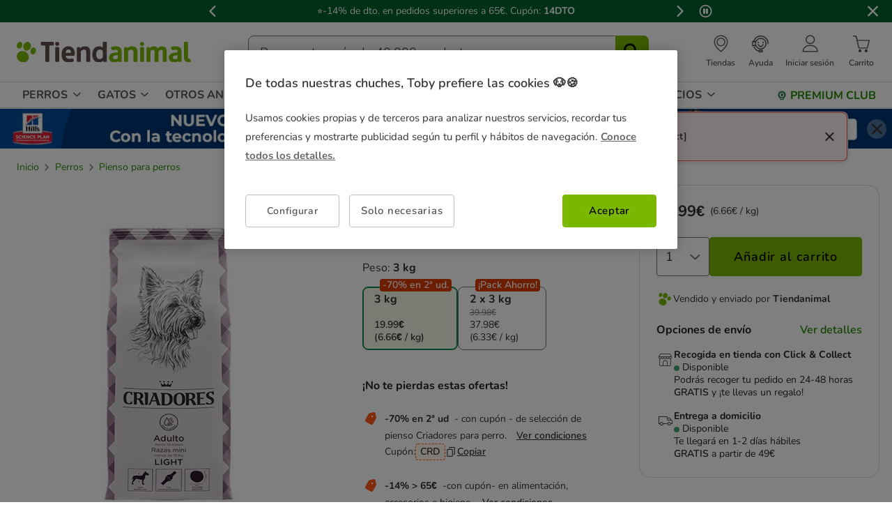

--- FILE ---
content_type: text/html;charset=UTF-8
request_url: https://www.tiendanimal.es/criadores-adulto-light-pienso-para-perros-de-raza-mini/CRD0888_M.html
body_size: 46868
content:
<!DOCTYPE html>
<html lang="es">
<head>


        <script>
        window.gtmPageData = JSON.parse(`{"login":"no","customerType":"guest user","pageType":"Products","customerNetworkType":"public","Balancers":[]}`);
        window.dataLayer = (typeof window.dataLayer !== 'undefined') ? window.dataLayer : [];
        window.dataLayer.push(Object.assign({}, window.gtmPageData));

        
    </script>
    <script>
        <!-- Google Tag Manager -->
            (function(w,d,s,l,i){w[l]=w[l]||[];w[l].push({'gtm.start':
                    new Date().getTime(),event:'gtm.js'});var f=d.getElementsByTagName(s)[0],
                j=d.createElement(s),dl=l!='dataLayer'?'&l='+l:'';j.async=true;j.src=
                'https://www.googletagmanager.com/gtm.js?id='+i+dl;f.parentNode.insertBefore(j,f);
            })(window,document,'script','dataLayer','GTM-MRHJ53');
        <!-- End Google Tag Manager -->
    </script>

<!--[if gt IE 9]><!-->
<script>//common/scripts.isml</script>
<script defer type="text/javascript" src="/on/demandware.static/Sites-TiendanimalES-Site/-/default/v1769778105123/js/main.js"></script>

    <script defer type="text/javascript" src="/on/demandware.static/Sites-TiendanimalES-Site/-/default/v1769778105123/js/pdpTiendanimal.js"
        
        >
    </script>

    <script defer type="text/javascript" src="/on/demandware.static/Sites-TiendanimalES-Site/-/default/v1769778105123/js/recommendationsTiendanimal.js"
        
        >
    </script>

<!--<![endif]-->
<script src="/on/demandware.static/Sites-TiendanimalES-Site/-/default/v1769778105123/js/calcTime.js" defer></script>

<meta charset=UTF-8>

<meta http-equiv="x-ua-compatible" content="ie=edge">

<meta name="viewport" content="width=device-width, initial-scale=1">



  <title>3 kg Criadores Adulto Light pienso para perros de raza mini</title>


<meta name="description" content="Criadores Light Razas mini es un pienso seco con sabor a pollo para perros adultos de razas peque&ntilde;as que ayuda a mantener el peso ideal."/>
<meta name="keywords" content="Tiendanimal"/>



    
    
        <meta name="robots" content="index, follow" />
        














<link rel="icon" type="image/png" href="/on/demandware.static/Sites-TiendanimalES-Site/-/default/dwbb128a47/images/favicons/favicon-196x196.png" sizes="196x196" />
<link rel="icon" type="image/png" href="/on/demandware.static/Sites-TiendanimalES-Site/-/default/dwce196d21/images/favicons/favicon-96x96.png" sizes="96x96" />
<link rel="icon" type="image/png" href="/on/demandware.static/Sites-TiendanimalES-Site/-/default/dwb9725391/images/favicons/favicon-32x32.png" sizes="32x32" />
<link rel="icon" type="image/png" href="/on/demandware.static/Sites-TiendanimalES-Site/-/default/dwd5a7e9c8/images/favicons/favicon-16x16.png" sizes="16x16" />
<link rel="icon" type="image/png" href="/on/demandware.static/Sites-TiendanimalES-Site/-/default/dw05d3e918/images/favicons/favicon-128.png" sizes="128x128" />

<link rel="stylesheet" href="/on/demandware.static/Sites-TiendanimalES-Site/-/default/v1769778105123/css/global.css" />


    <link rel="stylesheet" href="/on/demandware.static/Sites-TiendanimalES-Site/-/default/v1769778105123/css/pdp-tiendanimal-theme.css"  />




<link rel="alternate" hreflang="es-es" href="https://www.tiendanimal.es/criadores-adulto-light-pienso-para-perros-de-raza-mini/CRD0888_M.html" />

<link rel="alternate" hreflang="pt-pt" href="https://www.tiendanimal.pt/criadores-adulto-light-frango-racao-para-caes-de-porte-mini/CRD0888_M.html" />



<script>
    /**
     * Replace gallery images with placeholder on error
     */
    function onImageLoadError(e){
        const defaultImg = "/on/demandware.static/Sites-TiendanimalES-Site/-/default/dwf4cb0258/images/gallery-default.jpg";
        e.removeAttribute("onerror");
        e.src=defaultImg;
        if(e.hasAttribute('srcset')){
            e.removeAttribute("srcset");
            const parent = e.closest('picture');
            if(!parent)return;
            const sourceElements = parent.querySelectorAll('source');
            sourceElements.forEach(source => {
                source.remove();
            });
        }
    }
</script>

<!-- Start VWO Async SmartCode -->
<link rel="preconnect" href="https://dev.visualwebsiteoptimizer.com" />
<script type='text/javascript' id='vwoCode'>
window._vwo_code || (function() {
var account_id=960957,
version=2.1,
settings_tolerance=2000,
hide_element='body',
hide_element_style = 'opacity:0 !important;filter:alpha(opacity=0) !important;background:none !important;transition:none !important;',
/* DO NOT EDIT BELOW THIS LINE */
f=false,w=window,d=document,v=d.querySelector('#vwoCode'),cK='_vwo_'+account_id+'_settings',cc={};try{var c=JSON.parse(localStorage.getItem('_vwo_'+account_id+'_config'));cc=c&&typeof c==='object'?c:{}}catch(e){}var stT=cc.stT==='session'?w.sessionStorage:w.localStorage;code={nonce:v&&v.nonce,use_existing_jquery:function(){return typeof use_existing_jquery!=='undefined'?use_existing_jquery:undefined},library_tolerance:function(){return typeof library_tolerance!=='undefined'?library_tolerance:undefined},settings_tolerance:function(){return cc.sT||settings_tolerance},hide_element_style:function(){return'{'+(cc.hES||hide_element_style)+'}'},hide_element:function(){if(performance.getEntriesByName('first-contentful-paint')[0]){return''}return typeof cc.hE==='string'?cc.hE:hide_element},getVersion:function(){return version},finish:function(e){if(!f){f=true;var t=d.getElementById('_vis_opt_path_hides');if(t)t.parentNode.removeChild(t);if(e)(new Image).src='https://dev.visualwebsiteoptimizer.com/ee.gif?a='+account_id+e}},finished:function(){return f},addScript:function(e){var t=d.createElement('script');t.type='text/javascript';if(e.src){t.src=e.src}else{t.text=e.text}v&&t.setAttribute('nonce',v.nonce);d.getElementsByTagName('head')[0].appendChild(t)},load:function(e,t){var n=this.getSettings(),i=d.createElement('script'),r=this;t=t||{};if(n){i.textContent=n;d.getElementsByTagName('head')[0].appendChild(i);if(!w.VWO||VWO.caE){stT.removeItem(cK);r.load(e)}}else{var o=new XMLHttpRequest;o.open('GET',e,true);o.withCredentials=!t.dSC;o.responseType=t.responseType||'text';o.onload=function(){if(t.onloadCb){return t.onloadCb(o,e)}if(o.status===200||o.status===304){_vwo_code.addScript({text:o.responseText})}else{_vwo_code.finish('&e=loading_failure:'+e)}};o.onerror=function(){if(t.onerrorCb){return t.onerrorCb(e)}_vwo_code.finish('&e=loading_failure:'+e)};o.send()}},getSettings:function(){try{var e=stT.getItem(cK);if(!e){return}e=JSON.parse(e);if(Date.now()>e.e){stT.removeItem(cK);return}return e.s}catch(e){return}},init:function(){if(d.URL.indexOf('__vwo_disable__')>-1)return;var e=this.settings_tolerance();w._vwo_settings_timer=setTimeout(function(){_vwo_code.finish();stT.removeItem(cK)},e);var t;if(this.hide_element()!=='body'){t=d.createElement('style');var n=this.hide_element(),i=n?n+this.hide_element_style():'',r=d.getElementsByTagName('head')[0];t.setAttribute('id','_vis_opt_path_hides');v&&t.setAttribute('nonce',v.nonce);t.setAttribute('type','text/css');if(t.styleSheet)t.styleSheet.cssText=i;else t.appendChild(d.createTextNode(i));r.appendChild(t)}else{t=d.getElementsByTagName('head')[0];var i=d.createElement('div');i.style.cssText='z-index: 2147483647 !important;position: fixed !important;left: 0 !important;top: 0 !important;width: 100% !important;height: 100% !important;background: white !important;display: block !important;';i.setAttribute('id','_vis_opt_path_hides');i.classList.add('_vis_hide_layer');t.parentNode.insertBefore(i,t.nextSibling)}var o=window._vis_opt_url||d.URL,s='https://dev.visualwebsiteoptimizer.com/j.php?a='+account_id+'&u='+encodeURIComponent(o)+'&vn='+version;if(w.location.search.indexOf('_vwo_xhr')!==-1){this.addScript({src:s})}else{this.load(s+'&x=true')}}};w._vwo_code=code;code.init();})();
</script>
<!-- End VWO Async SmartCode -->




<script>
(function() {
    URL_MODAL_SUCCESS="https://www.tiendanimal.es/on/demandware.store/Sites-TiendanimalES-Site/default/Account-Success";
})();
</script>

<!-- Marketing Cloud Analytics -->
<script type="text/javascript" src="//7331155.collect.igodigital.com/collect.js"></script>
<!-- End Marketing Cloud Analytics -->


<link rel="canonical" href="https://www.tiendanimal.es/criadores-adulto-light-pienso-para-perros-de-raza-mini/CRD0888_M.html"/>

<script type="text/javascript">//<!--
/* <![CDATA[ (head-active_data.js) */
var dw = (window.dw || {});
dw.ac = {
    _analytics: null,
    _events: [],
    _category: "",
    _searchData: "",
    _anact: "",
    _anact_nohit_tag: "",
    _analytics_enabled: "true",
    _timeZone: "Europe/Madrid",
    _capture: function(configs) {
        if (Object.prototype.toString.call(configs) === "[object Array]") {
            configs.forEach(captureObject);
            return;
        }
        dw.ac._events.push(configs);
    },
	capture: function() { 
		dw.ac._capture(arguments);
		// send to CQ as well:
		if (window.CQuotient) {
			window.CQuotient.trackEventsFromAC(arguments);
		}
	},
    EV_PRD_SEARCHHIT: "searchhit",
    EV_PRD_DETAIL: "detail",
    EV_PRD_RECOMMENDATION: "recommendation",
    EV_PRD_SETPRODUCT: "setproduct",
    applyContext: function(context) {
        if (typeof context === "object" && context.hasOwnProperty("category")) {
        	dw.ac._category = context.category;
        }
        if (typeof context === "object" && context.hasOwnProperty("searchData")) {
        	dw.ac._searchData = context.searchData;
        }
    },
    setDWAnalytics: function(analytics) {
        dw.ac._analytics = analytics;
    },
    eventsIsEmpty: function() {
        return 0 == dw.ac._events.length;
    }
};
/* ]]> */
// -->
</script>
<script type="text/javascript">//<!--
/* <![CDATA[ (head-cquotient.js) */
var CQuotient = window.CQuotient = {};
CQuotient.clientId = 'bdlq-TiendanimalES';
CQuotient.realm = 'BDLQ';
CQuotient.siteId = 'TiendanimalES';
CQuotient.instanceType = 'prd';
CQuotient.locale = 'default';
CQuotient.fbPixelId = '__UNKNOWN__';
CQuotient.activities = [];
CQuotient.cqcid='';
CQuotient.cquid='';
CQuotient.cqeid='';
CQuotient.cqlid='';
CQuotient.apiHost='api.cquotient.com';
/* Turn this on to test against Staging Einstein */
/* CQuotient.useTest= true; */
CQuotient.useTest = ('true' === 'false');
CQuotient.initFromCookies = function () {
	var ca = document.cookie.split(';');
	for(var i=0;i < ca.length;i++) {
	  var c = ca[i];
	  while (c.charAt(0)==' ') c = c.substring(1,c.length);
	  if (c.indexOf('cqcid=') == 0) {
		CQuotient.cqcid=c.substring('cqcid='.length,c.length);
	  } else if (c.indexOf('cquid=') == 0) {
		  var value = c.substring('cquid='.length,c.length);
		  if (value) {
		  	var split_value = value.split("|", 3);
		  	if (split_value.length > 0) {
			  CQuotient.cquid=split_value[0];
		  	}
		  	if (split_value.length > 1) {
			  CQuotient.cqeid=split_value[1];
		  	}
		  	if (split_value.length > 2) {
			  CQuotient.cqlid=split_value[2];
		  	}
		  }
	  }
	}
}
CQuotient.getCQCookieId = function () {
	if(window.CQuotient.cqcid == '')
		window.CQuotient.initFromCookies();
	return window.CQuotient.cqcid;
};
CQuotient.getCQUserId = function () {
	if(window.CQuotient.cquid == '')
		window.CQuotient.initFromCookies();
	return window.CQuotient.cquid;
};
CQuotient.getCQHashedEmail = function () {
	if(window.CQuotient.cqeid == '')
		window.CQuotient.initFromCookies();
	return window.CQuotient.cqeid;
};
CQuotient.getCQHashedLogin = function () {
	if(window.CQuotient.cqlid == '')
		window.CQuotient.initFromCookies();
	return window.CQuotient.cqlid;
};
CQuotient.trackEventsFromAC = function (/* Object or Array */ events) {
try {
	if (Object.prototype.toString.call(events) === "[object Array]") {
		events.forEach(_trackASingleCQEvent);
	} else {
		CQuotient._trackASingleCQEvent(events);
	}
} catch(err) {}
};
CQuotient._trackASingleCQEvent = function ( /* Object */ event) {
	if (event && event.id) {
		if (event.type === dw.ac.EV_PRD_DETAIL) {
			CQuotient.trackViewProduct( {id:'', alt_id: event.id, type: 'raw_sku'} );
		} // not handling the other dw.ac.* events currently
	}
};
CQuotient.trackViewProduct = function(/* Object */ cqParamData){
	var cq_params = {};
	cq_params.cookieId = CQuotient.getCQCookieId();
	cq_params.userId = CQuotient.getCQUserId();
	cq_params.emailId = CQuotient.getCQHashedEmail();
	cq_params.loginId = CQuotient.getCQHashedLogin();
	cq_params.product = cqParamData.product;
	cq_params.realm = cqParamData.realm;
	cq_params.siteId = cqParamData.siteId;
	cq_params.instanceType = cqParamData.instanceType;
	cq_params.locale = CQuotient.locale;
	
	if(CQuotient.sendActivity) {
		CQuotient.sendActivity(CQuotient.clientId, 'viewProduct', cq_params);
	} else {
		CQuotient.activities.push({activityType: 'viewProduct', parameters: cq_params});
	}
};
/* ]]> */
// -->
</script>


    <script type="application/ld+json">
        {"@context":"http://schema.org/","@type":"ProductGroup","name":"Criadores Adulto Light pienso para perros de raza mini","description":"<h2>Pienso para perros Criadores Light para razas mini</h2>\n\n<p>Para los perros de raza mini que tienen tendencia a engordar o han sido esterilizados, Criadores Light Razas mini es un pienso a su medida, con un aporte nutritivo que les ayuda a tener vitalidad, pero controlar su peso.</p>\n\n<p>Es una receta en forma de croquetas de pienso seco que han sido elaborados en un proceso de cocci&oacute;n con el que se conservan todos los nutrientes y sabores de los ingredientes para que sea una comida m&aacute;s jugosa y completa.</p>\n\n<p><strong>Caracter&iacute;sticas:</strong></p>\n\n<ul>\n\t<li>Pienso para perros de razas mini que necesitan bajar de peso.</li>\n\t<li>Receta completa, pero baja en calor&iacute;as y grasas.</li>\n\t<li>Id&oacute;neo para perros esterilizados.</li>\n\t<li>F&oacute;rmula dise&ntilde;ada por veterinarios expertos en nutrici&oacute;n canina.</li>\n</ul>\n\n<p><strong>Detalles del producto:</strong></p>\n\n<p>La croqueta&nbsp;es de una textura crujiente y jugosa pensada para perros de razas mini, para que puedan masticarla y digerirla sin problema.</p>\n\n<p><strong>Ingredientes:</strong></p>\n\n<p>Pollo deshidratado y desgrasado (27%), arroz (20%), ma&iacute;z, levadura de cerveza (9%), grasa de pollo, cerdo deshidratado y desgrasado, harina de ma&iacute;z, aceite de salm&oacute;n (0.6%), Yucca Schidigera (0.04%).</p>\n\n<p><strong>Constituyentes anal&iacute;ticos:</strong></p>\n\n<p>Prote&iacute;na bruta (27%), grasa bruta (11%), fibra bruta 4.6%, ceniza bruta (8%), humedad (8.7%), calcio (1.6%), f&oacute;sforo (1%), glucosamina 600 mg/kg.</p>\n\n<p>Aditivos nutricionales: Vitamina A 1600 UI/kg, Vitamina D3 1600 UI/kg, Vitamina E: 200 mg/kg. Hierro: 200 mg/kg, Yodo: 1.5 mh/kg, Cobre 23 mg/kg, Magneso: 70 mg/kg, Zinc: 100 mg/kg, Selenio: 0.4 mg/kg.</p>\n\n<p><strong>Aditivos organol&eacute;pticos:</strong></p>\n\n<p>Aromatizantes: extracto de romero. Aditivos t&eacute;cnologicos: Antioxidantes, extracto de trocoferol de aceite vegetal.</p>\n\n<p><strong>Energ&iacute;a metabolizable: 3182 kcal/kg.</strong></p>\n\n<p><strong>Dosifiacaci&oacute;n raci&oacute;n diaria:</strong></p>\n\n<table border=\"1\" cellpadding=\"1\" cellspacing=\"1\">\n\t<tbody>\n\t\t<tr>\n\t\t\t<td><strong>Peso del perro</strong></td>\n\t\t\t<td><strong>1 kg</strong></td>\n\t\t\t<td><strong>2 kg&nbsp;&nbsp;</strong></td>\n\t\t\t<td><strong>3 kg&nbsp;&nbsp;</strong></td>\n\t\t\t<td><strong>4 kg&nbsp;</strong></td>\n\t\t\t<td>\n\t\t\t<p><strong>5 kg</strong></p>\n\t\t\t</td>\n\t\t\t<td><strong>6 kg</strong></td>\n\t\t\t<td><strong>7 kg&nbsp;</strong></td>\n\t\t\t<td><strong>8 kg&nbsp;</strong></td>\n\t\t\t<td><strong>9 kg&nbsp;</strong></td>\n\t\t\t<td><strong>10 kg</strong></td>\n\t\t\t<td><strong>11 kg</strong></td>\n\t\t\t<td>\n\t\t\t<p><strong>12&nbsp;kg</strong></p>\n\t\t\t</td>\n\t\t</tr>\n\t\t<tr>\n\t\t\t<td><strong>Cantidad diaria P&eacute;rdida de Peso</strong></td>\n\t\t\t<td>31 g</td>\n\t\t\t<td>52 g</td>\n\t\t\t<td>70 g</td>\n\t\t\t<td>87 g</td>\n\t\t\t<td>103 g</td>\n\t\t\t<td>118 g</td>\n\t\t\t<td>133 g</td>\n\t\t\t<td>147 g</td>\n\t\t\t<td>160 g</td>\n\t\t\t<td>173 g</td>\n\t\t\t<td>186 g</td>\n\t\t\t<td>199 g</td>\n\t\t</tr>\n\t\t<tr>\n\t\t\t<td><strong>Cantidad diaria Mantenimiento</strong></td>\n\t\t\t<td>32 g</td>\n\t\t\t<td>59 g</td>\n\t\t\t<td>80 g</td>\n\t\t\t<td>100 g</td>\n\t\t\t<td>118 g</td>\n\t\t\t<td>135 g</td>\n\t\t\t<td>151 g</td>\n\t\t\t<td>167 g</td>\n\t\t\t<td>183 g</td>\n\t\t\t<td>198 g</td>\n\t\t\t<td>213 g</td>\n\t\t\t<td>227 g</td>\n\t\t</tr>\n\t</tbody>\n</table>\n\n<p><em>Con esta rica y completa receta, junto a una vida activa y unos buenos paseos por el parque, tu perro estar&aacute; en forma, &aacute;gil y no coger&aacute; peso de m&aacute;s, adem&aacute;s de pasar un muy buen rato juntos.</em></p> <iframe width=\"560\" height=\"315\" src=\"https://www.youtube.com/embed/Ho8Oid2YYUA?si=4fIS9AHE7pkalnNL\" title=\"YouTube video player\" frameborder=\"0\" allow=\"accelerometer; autoplay; clipboard-write; encrypted-media; gyroscope; picture-in-picture; web-share\" referrerpolicy=\"strict-origin-when-cross-origin\" allowfullscreen></iframe>","mpn":"CRD0888_M","sku":"CRD0888_M","productID":"CRD0888_M","productGroupID":"CRD0888_M","url":"https://www.tiendanimal.es/criadores-adulto-light-pienso-para-perros-de-raza-mini/CRD0888_M.html","brand":{"@type":"Brand","name":"Criadores"},"aggregateRating":{"@type":"AggregateRating","ratingValue":"4.7","ratingCount":"41","reviewCount":"41"},"offers":{"@type":"AggregateOffer","priceCurrency":"EUR","lowprice":19.99,"highprice":37.98,"offerCount":2,"availability":"http://schema.org/InStock"},"variesBy":["Peso"],"hasVariant":[{"@type":"Product","name":"Criadores Adulto Light pienso para perros de raza mini","sku":"CRD0888","url":"https://www.tiendanimal.es/3-kg-criadores-adulto-light-pienso-para-perros-de-raza-mini/CRD0888.html","gtin":"8436560003373","gtin13":"8436560003373","image":["https://www.tiendanimal.es/on/demandware.static/-/Sites-kiwoko-master-catalog/default/dw6dff07de/images/pienso_perros_criadores_light_razas_mini_pollo_arroz_CRD0888_M.jpg"],"offers":{"@type":"Offer","priceCurrency":"EUR","price":"19.99","availability":"http://schema.org/InStock","itemCondition":"http://schema.org/NewCondition","seller":{"@type":"Organization","url":"www.tiendanimal.es","name":"Tiendanimal"}}},{"@type":"Product","name":"Criadores Adulto Light pienso para perros de raza mini","sku":"CRD0888_B2","url":"https://www.tiendanimal.es/2-x-3-kg-criadores-adulto-light-pienso-para-perros-de-raza-mini-%C2%A1pack-ahorro/CRD0888_B2.html","gtin":"8436560003373","gtin13":"8436560003373","image":["https://www.tiendanimal.es/on/demandware.static/-/Sites-kiwoko-master-catalog/default/dw6dff07de/images/pienso_perros_criadores_light_razas_mini_pollo_arroz_CRD0888_M.jpg"],"offers":{"@type":"Offer","priceCurrency":"EUR","price":"37.98","availability":"http://schema.org/InStock","itemCondition":"http://schema.org/NewCondition","seller":{"@type":"Organization","url":"www.tiendanimal.es","name":"Tiendanimal"}}}],"review":[{"@type":"Review","author":{"@type":"Person","name":"Anónimo"},"datePublished":"2026-01-11T02:04:32Z","reviewBody":"Le encanta a mi perrito de 4 kilos y controla su peso","name":"Criadores Adulto Light pienso para perros de raza mini","reviewRating":{"@type":"Rating","bestRating":"5","ratingValue":5,"worstRating":"1"}},{"@type":"Review","author":{"@type":"Person","name":"Anónimo"},"datePublished":"2026-01-05T02:03:35Z","reviewBody":"La calidad de la comida es muy buena","name":"Criadores Adulto Light pienso para perros de raza mini","reviewRating":{"@type":"Rating","bestRating":"5","ratingValue":4,"worstRating":"1"}},{"@type":"Review","author":{"@type":"Person","name":"Anónimo"},"datePublished":"2025-10-10T03:06:57Z","reviewBody":"A mi perro le encanta","name":"Criadores Adulto Light pienso para perros de raza mini","reviewRating":{"@type":"Rating","bestRating":"5","ratingValue":5,"worstRating":"1"}},{"@type":"Review","author":{"@type":"Person","name":"Anónimo"},"datePublished":"2025-10-02T03:04:05Z","reviewBody":"Bueno","name":"Criadores Adulto Light pienso para perros de raza mini","reviewRating":{"@type":"Rating","bestRating":"5","ratingValue":4,"worstRating":"1"}},{"@type":"Review","author":{"@type":"Person","name":"Anónimo"},"datePublished":"2025-08-10T03:04:04Z","reviewBody":"No.","name":"Criadores Adulto Light pienso para perros de raza mini","reviewRating":{"@type":"Rating","bestRating":"5","ratingValue":5,"worstRating":"1"}},{"@type":"Review","author":{"@type":"Person","name":"Anónimo"},"datePublished":"2025-07-29T03:08:59Z","reviewBody":"Lo utilizo para la perra de mis padres que tiene 8 años y pesa unos 8 kilos, para evitar que coja peso. ¡Y le encanta!","name":"Criadores Adulto Light pienso para perros de raza mini","reviewRating":{"@type":"Rating","bestRating":"5","ratingValue":5,"worstRating":"1"}},{"@type":"Review","author":{"@type":"Person","name":"Anónimo"},"datePublished":"2025-04-09T03:09:26Z","reviewBody":"Producto muy recomendable para perros adultos esterilizados, que tienen a coger peso con un pienso normal.","name":"Criadores Adulto Light pienso para perros de raza mini","reviewRating":{"@type":"Rating","bestRating":"5","ratingValue":5,"worstRating":"1"}},{"@type":"Review","author":{"@type":"Person","name":"Anónimo"},"datePublished":"2025-02-16T02:03:11Z","reviewBody":"Cada vez que compramos este pienso es como si fuese diferente, le da diarrea a nuestra perra hasta que se acostumbra a él.","name":"Criadores Adulto Light pienso para perros de raza mini","reviewRating":{"@type":"Rating","bestRating":"5","ratingValue":3,"worstRating":"1"}},{"@type":"Review","author":{"@type":"Person","name":"Anónimo"},"datePublished":"2025-02-16T02:03:15Z","reviewBody":"Está bien","name":"Criadores Adulto Light pienso para perros de raza mini","reviewRating":{"@type":"Rating","bestRating":"5","ratingValue":3,"worstRating":"1"}},{"@type":"Review","author":{"@type":"Person","name":"Anónimo"},"datePublished":"2025-02-08T02:04:06Z","reviewBody":"Por ahora bien pero el último saco cambio de color en el pienso por ahora no a habido cambios en mi perro","name":"Criadores Adulto Light pienso para perros de raza mini","reviewRating":{"@type":"Rating","bestRating":"5","ratingValue":5,"worstRating":"1"}},{"@type":"Review","author":{"@type":"Person","name":"Anónimo"},"datePublished":"2024-06-16T03:05:10Z","reviewBody":"A nuestra perrita la gusta mucho","name":"Criadores Adulto Light pienso para perros de raza mini","reviewRating":{"@type":"Rating","bestRating":"5","ratingValue":5,"worstRating":"1"}},{"@type":"Review","author":{"@type":"Person","name":"Anónimo"},"datePublished":"2024-06-04T03:04:28Z","reviewBody":"A mis perras les encanta","name":"Criadores Adulto Light pienso para perros de raza mini","reviewRating":{"@type":"Rating","bestRating":"5","ratingValue":5,"worstRating":"1"}},{"@type":"Review","author":{"@type":"Person","name":"Anónimo"},"datePublished":"2024-04-21T03:04:47Z","reviewBody":"Muy bueno","name":"Criadores Adulto Light pienso para perros de raza mini","reviewRating":{"@type":"Rating","bestRating":"5","ratingValue":5,"worstRating":"1"}},{"@type":"Review","author":{"@type":"Person","name":"Anónimo"},"datePublished":"2024-04-17T03:03:57Z","reviewBody":"Es la primera vez que se lo doy a mi perro, pero ha tenido una muy buena aceptación por su parte.","name":"Criadores Adulto Light pienso para perros de raza mini","reviewRating":{"@type":"Rating","bestRating":"5","ratingValue":5,"worstRating":"1"}},{"@type":"Review","author":{"@type":"Person","name":"Anónimo"},"datePublished":"2024-03-28T02:04:06Z","reviewBody":"Muy util para controlar el peso de mi perrita.","name":"Criadores Adulto Light pienso para perros de raza mini","reviewRating":{"@type":"Rating","bestRating":"5","ratingValue":5,"worstRating":"1"}},{"@type":"Review","author":{"@type":"Person","name":"Anónimo"},"datePublished":"2024-02-16T02:04:24Z","reviewBody":"Desde que selo doy a mi Chihuagua no tiene problemas de las glándulas antes","name":"Criadores Adulto Light pienso para perros de raza mini","reviewRating":{"@type":"Rating","bestRating":"5","ratingValue":5,"worstRating":"1"}}]}
    </script>


    <script type="application/ld+json">
        {"@context":"https://schema.org","@type":"BreadcrumbList","itemListElement":[{"@type":"ListItem","position":1,"item":{"@id":"https://www.tiendanimal.es/perros/","name":"Perros"}},{"@type":"ListItem","position":2,"item":{"@id":"https://www.tiendanimal.es/perros/pienso-para-perros/","name":"Pienso para perros"}}]}
    </script>

	
















    <script>
        (function () {
        // Create a script tag for loading the library
        const grafanaScriptElements = document.createElement("script");

        // Initialize the Web-SDK at the onLoad event of the script tag above so it will be called when the library is loaded.
        grafanaScriptElements.onload = () => {
            window.GrafanaFaroWebSdk.initializeFaro({
            // Mandatory, the URL of the Grafana Cloud collector with embedded application key.
            url: "https://faro-collector-prod-eu-west-2.grafana.net/collect/be9981322eae0b7459e24003ed837869",

            // Mandatory, the identification label(s) of your application
            app: {
                name: "Tiendanimal ES Prod",
                version: "1.0.0",
            },
            
            









user: {
    email: "false",
    attributes: {
        isUserAuthenticated: "false",
        isUserExternallyAuthenticated: "false",
        dwsid: "false",
        customerNo: "false",
        customerId: "efbexF9FSdlaJVsrcxGbXacr50",
        loyaltyLevelId: "false",
        isLoyaltyUser: "false",
    }
},


            
                sessionTracking: {
                    samplingRate: 0.1
                },
            

            });

            setTimeout(() => {
                if (window.faro) {
                    window.dispatchEvent(new CustomEvent('faroReady'));
                }
            }, 0);
        };

        // Set the source of the script tag to the CDN
        grafanaScriptElements.src =
            "https://unpkg.com/@grafana/faro-web-sdk@^2.0.2/dist/bundle/faro-web-sdk.iife.js";

        // Append the script tag to the head of the HTML page
        document.head.appendChild(grafanaScriptElements);
        })();
    </script>






</head>
<body>

<!--Google Tag Manager (noscript) -->
<noscript><iframe src="https://www.googletagmanager.com/ns.html?id=GTM-MRHJ53" height="0" width="0"
style="display:none;visibility:hidden"></iframe></noscript>
<!--EndGoogle Tag Manager (noscript) -->




    
 

<input type="hidden" id="mcIncludeTrackingLink" value="true"/>
<input type="hidden" id="marketingID" value="7331155"/>
<div class="page" data-action="Product-Show" data-querystring="pid=CRD0888_M" data-page-behaviour="is-web-behaviour" data-iso-country-code="ES">

<a href="#maincontent" class="skip" aria-label="Ir al contenido principal">Ir al contenido principal</a>
<a href="#footercontent" class="skip" aria-label="Ir al footer">Ir al footer</a>






    
        
        
            
	 


	
    
    
        


<section 
  class="isk-hello-bar js-gtm-banner js-hello-bar" 
  data-afi="isk-hello-bar" 
  data-hello-bar-length="3" 
  data-gtm-location-id="header-banner"
  aria-label="Mensajes promocionales" 
  role="banner"
  >

  <div class="isk-hello-bar__wrapper">
    
    <button 
      type="button" 
      class="isk-hello-bar__button isk-hello-bar__arrow isk-hello-bar__arrow-left js-hello-bar-arrow" 
      data-hello-bar-arrow-direction="-1" 
      aria-label="Mensaje anterior" 
      tabindex="-1"
    >
      <span class="isk-hello-bar__button-icon isk-icon nav-right-line" aria-hidden="true"></span>
    </button>
    

    <div class="isk-hello-bar__container">
    
        
        
        

        
        
        
        
        
        <div 
          class="isk-hello-bar__message js-hello-bar-message " 
          data-hello-bar-index="0"
        >
          
            
              <a 
                href="https://www.tiendanimal.es/ofertas/" 
                tabindex="0" 
                class="isk-hello-bar__link js-gtm-banner-item js-hello-bar-message-focus"
                data-gtm-promotion-id="banner-header-14x65"
                data-gtm-promotion-name="Descubre todas las ofertas"
                data-gtm-creative-slot="1"
                data-gtm-creative-name="banner-header"
              >
                
<span class="is-read-only">1 de 3, mensaje,</span>


    
    
    
    
        
            <span class="isk-hello-bar__message-normal">
                &#11088;-14% de dto. en pedidos superiores a 65€. Cupón: 
            </span>
        
    

    
    
    
    
        
            <span class="isk-hello-bar__message-bold">
                14DTO
            </span>
        
    

              </a>
            
          
        </div>
    
        
        
        

        
        
        
        
        
        <div 
          class="isk-hello-bar__message js-hello-bar-message is-hide" 
          data-hello-bar-index="1"
        >
          
            
              <a 
                href="https://www.tiendanimal.es/mi-cuenta" 
                tabindex="0" 
                class="isk-hello-bar__link js-gtm-banner-item js-hello-bar-message-focus"
                data-gtm-promotion-id="banner-header-1"
                data-gtm-promotion-name="banner-header"
                data-gtm-creative-slot="1"
                data-gtm-creative-name="banner-header"
              >
                
<span class="is-read-only">2 de 3, mensaje,</span>


    
    
    
    
        
            <span>C&C gratis &#127873; |Envío gratis desde 49€ domicilio &#128666;|Repetir tu pedido</span>
        
    

              </a>
            
          
        </div>
    
        
        
        

        
        
        
        
        
        <div 
          class="isk-hello-bar__message js-hello-bar-message is-hide" 
          data-hello-bar-index="2"
        >
          
            
              <a 
                href="https://www.tiendanimal.es/mi-cuenta/historial-pedidos" 
                tabindex="0" 
                class="isk-hello-bar__link js-gtm-banner-item js-hello-bar-message-focus"
                data-gtm-promotion-id="banner-header-mispedidos"
                data-gtm-promotion-name="MisPedidos"
                data-gtm-creative-slot="3"
                data-gtm-creative-name="banner-header"
              >
                
<span class="is-read-only">3 de 3, mensaje,</span>


    
    
    
    
        
            <span class="isk-hello-bar__message-normal">
                🚚 Haz el seguimiento del envío de tus pedidos desde tu cuenta🙍‍♂
            </span>
        
    

              </a>
            
          
        </div>
    

    </div>
    
    <button 
      type="button" 
      class="isk-hello-bar__button isk-hello-bar__arrow isk-hello-bar__arrow-right js-hello-bar-arrow" 
      data-hello-bar-arrow-direction="1" 
      aria-label="Mensaje siguiente" 
      tabindex="-1"
    >
      <span class="isk-hello-bar__button-icon isk-icon nav-left-line" aria-hidden="true"></span>
    </button>
    

  </div>

  <div class="isk-hello-bar__controls">
    
    <button 
      type="button" 
      class="isk-hello-bar__button isk-hello-bar__player isk-hello-bar__player-pause js-hello-bar-pause" 
      aria-label="Pausar cambio autom&aacute;tico de mensajes"
      tabindex="0"
    >
      <span class="isk-hello-bar__button-icon isk-icon nav-pause" aria-hidden="true"></span>
    </button>
    <button 
      type="button" 
      class="isk-hello-bar__button isk-hello-bar__player isk-hello-bar__player-play js-hello-bar-play is-hide" 
      aria-label="Reanudar cambio autom&aacute;tico de mensajes"
      tabindex="0"
    >
      <span class="isk-hello-bar__button-icon isk-icon nav-play" aria-hidden="true"></span>
    </button>
    
    <button 
      type="button" 
      class="isk-hello-bar__button isk-hello-bar__close js-hello-bar-close" 
      aria-label="Cerrar banner promocional"
    >
      <span class="isk-hello-bar__button-icon isk-icon basic-cross-line" aria-hidden="true"></span>
    </button>
  </div>

</section>
  
    
 
	
        
    

<header class="page-header js-page-header is-sticky">	
	<nav class="navbar-navigation js-navbar-navigation" role="navigation">
		<div class="header__container js-header-container"> 
			<div class="navbar-header">
						<div class="container-left">
							<button class="header-icon__item navbar-toggler d-desktop-none isk-icon basic-menu" type="button"
								aria-controls="sg-navbar-collapse" aria-expanded="false"
								aria-label="Toggle navigation">
							</button>
							 <div class="navbar-header__brand is-touch">
								<a class="header-icon__link logo-home" href="/"
									title="Tiendanimal"> 
									<img class="container-left__img"
									    sizes="(max-width: 1023px) 180px,(min-width: 1023px) 250px"
										 alt="Tiendanimal"
										 src="/on/demandware.static/Sites-TiendanimalES-Site/-/default/dw6696a438/images/logo/logotiendanimal.svg"/>
								</a>
							</div>							
						</div>
						<div class="container-center">
							<div class="navbar-header__brand d-md-none">
								<a class="header-icon__link logo-home" href="/"
									title="Tiendanimal"> 
									<img class="navbar-header__brand__img"
									width="159" height="18" loading="lazy"
									src="/on/demandware.static/Sites-TiendanimalES-Site/-/default/dw22b5782f/images/logo/tiendanimal-mobile.svg"
									alt="Tiendanimal" />
								</a>
							</div>
							<div class="search d-none d-md-block js-desktop-search">
								<div class="site-search">
        <form role="search"
          class="site-search__container js-site-search-container"
          action="/buscador"
          method="get"
          id="searchForm"
          name="simpleSearch">
                <input class="site-search__content search-field js-search-field"
                type="search"
                name="q"
                value=''
                minlength=3
                placeholder="Busca entre m&aacute;s de 40.000 productos"
                role="combobox"
                aria-describedby="search-assistive-text"
                aria-haspopup="listbox"
                aria-owns="search-results"
                aria-expanded="false"
                aria-autocomplete="list"
                aria-activedescendant=''
                aria-controls="search-results"
                aria-label="Busca tus marcas y productos" required/>
                <button type="reset"
                        name="reset-button"
                        class="reset-button isk-typography is-heading is-medium reset-button-inside-search d-none js-reset-button"
                        aria-label="Borrar el texto de b&uacute;squeda">
                        <span class="isk-icon basic-cross-line" />
                </button>
                <button type="submit" name="search-button"
                        tabindex="0"
                        class="site-search__button isk-icon basic-search-line js-search-button"
                        aria-label="Buscar"></button>
                <input type="hidden" value="default" name="lang"/>
                <div class="suggestions-wrapper js-suggestions-wrapper" data-url="/on/demandware.store/Sites-TiendanimalES-Site/default/SearchServices-GetSuggestions?q="></div>
        </form>
</div>

							</div>
						</div>
						<div class="main-icons container-right">
						    <div class="header-icon d-none d-md-block">
							
    
    <div class="content-asset"><!-- dwMarker="content" dwContentID="380458ee4a75beba0356a5a543" -->
        <style type="text/css">
 @media only screen and (max-width: 767px) {
        .header-icon.is-mobile {
            display: block;
        }
    }
 @media only screen and (min-width: 768px) {
        .header-icon.is-mobile {
            display: none;
        }
    }
</style>
<div class="header-icon d-none d-md-block">
	<a class="header-icon__link has-description"  href="https://tiendas.tiendanimal.es/" aria-label="Ver Tiendas disponibles">
		<i class="header-icon__item isk-icon basic-localization-line"></i>
			<span class="header-icon__description d-none d-desktop-block">Tiendas</span>
         </a>
</div>
<div class="header-icon is-mobile">
		<a class="header-icon__link" href="https://tiendas.tiendanimal.es/" aria-label="Ver Tiendas disponibles">
					<i class="header-icon__item isk-icon basic-localization-line"></i></a>
							</div>
    </div> <!-- End content-asset -->



							</div>
							<div class="header-icon d-none d-md-block is-md">
								<a class="header-icon__link has-description has-image" href="/contacto">
									<img class="header-icon__img is-atc-icon" width="28" height="28"
									src="/on/demandware.static/Sites-TiendanimalES-Site/-/default/dw5fbd7ded/images/header/comunication-atc-icon-line.svg"
									alt="Tiendanimal" />
									<span class="header-icon__description d-none d-desktop-block">Ayuda</span>
								</a>
							</div>
							<div class="header-icon is-mobile">
							
    
    <div class="content-asset"><!-- dwMarker="content" dwContentID="380458ee4a75beba0356a5a543" -->
        <style type="text/css">
 @media only screen and (max-width: 767px) {
        .header-icon.is-mobile {
            display: block;
        }
    }
 @media only screen and (min-width: 768px) {
        .header-icon.is-mobile {
            display: none;
        }
    }
</style>
<div class="header-icon d-none d-md-block">
	<a class="header-icon__link has-description"  href="https://tiendas.tiendanimal.es/" aria-label="Ver Tiendas disponibles">
		<i class="header-icon__item isk-icon basic-localization-line"></i>
			<span class="header-icon__description d-none d-desktop-block">Tiendas</span>
         </a>
</div>
<div class="header-icon is-mobile">
		<a class="header-icon__link" href="https://tiendas.tiendanimal.es/" aria-label="Ver Tiendas disponibles">
					<i class="header-icon__item isk-icon basic-localization-line"></i></a>
							</div>
    </div> <!-- End content-asset -->



							</div>
							<div class="header-icon main-icon account d-none is-md is-account"> 
								
    <div class="user nav-item d-none d-desktop-block">
        <a href="https://www.tiendanimal.es/login?isAjax=true"
           role="button" aria-label="Entrar en Mi Cuenta"
           class="header-icon__link has-description popup-login">
            <i class="header-icon__item isk-icon basic-user-02" aria-hidden="true"></i>
            <span class="header-icon__description d-none d-desktop-block">Iniciar sesi&oacute;n</span>
        </a>
    </div>
    <div class="user nav-item d-desktop-none">
        <a href="https://www.tiendanimal.es/login" role="button"
            aria-label="Entrar en Mi Cuenta"
            class="header-icon__link mobile-login">
            <i class="header-icon__item isk-icon basic-user-02" aria-hidden="true"></i>
        </a>

    </div>

    <div class="popover login-modal" data-baseurl="https://www.tiendanimal.es/on/demandware.static/Sites-TiendanimalES-Site/-/default/v1769778105123">
        <div class="popover-backdrop"></div>
    </div>



    <div class="user-mob d-none">
        <ul class="nav user-mob__button" role="menu" aria-label="Men&uacute; Mi Cuenta"
            aria-hidden="true">
            <li class="nav-item" role="presentation">
                    <a href="https://www.tiendanimal.es/login"
                    class="user-mob__login-button isk-button is-extra isk-typography is-body is-medium-regular"
                    role="menuitem" tabindex="-1">Inicia sesi&oacute;n /
                    registrate
                    </a>
            </li>
        </ul>
        <ul class="nav user-mob__button" role="menu" aria-label="Men&uacute; Mi Cuenta"
            aria-hidden="true">
        </ul>
    </div>




    
    


							</div>
							<div class="main-icon minicart is-md"
								data-action-url="/on/demandware.store/Sites-TiendanimalES-Site/default/Cart-MiniCartShow">
								<div class="minicart-total">
    <a class="header-icon__link has-description has-image minicart-link js-minicart-link" 
        href="https://www.tiendanimal.es/shopping-cart" 
        title="Carrito 0 Productos" 
        aria-label="Carrito 0 Productos"
        aria-haspopup="true">
        <div class="minicart__container">
            <img class="header-icon__img is-minicart" width="28" height="28"
                src="/on/demandware.static/Sites-TiendanimalES-Site/-/default/dwb0702410/images/header/cart-shopping-cart-line.svg"
                alt="Tiendanimal" />
            <span class="minicart-quantity hide">
                0
            </span>
        </div>
        <span class="header-icon__description d-none d-desktop-block">Carrito</span>   
    </a>
</div>




							</div>
						</div>
			</div>
		</div>
		<div class="main-menu navbar-toggleable-sm menu-toggleable-left multilevel-dropdown js-main-menu" id="sg-navbar-collapse">
			<div class="container">
				<div class="row">
					<div class="menu-container heading">
						<div class="close-menu clearfix d-desktop-none">
							<div class="menu-container__back pull-left js-menu-container-back">
								<button role="button"
									aria-label="Men&uacute; anterior"
									class="isk-typography is-body is-medium-regular close-button-content">
									<span class="close-button-content__icon is-left isk-icon nav-right-line"></span>
									<label
										class="isk-typography is-body is-medium-regular close-action__text">Volver</label>
								</button>
							</div>
							<div class="close-action">

								<div class="inverse pull-right button-label js-close-button">

									<button class="close-button-content" role="button"
										aria-label="Cerrar Men&uacute;">
										<label
											class="isk-typography is-body is-medium-regular close-action__text">Cerrar</label>
										<span class="close-button-content__icon isk-icon basic-cross-line" />
									</button>
								</div>
							</div>
						</div>
						
    
    <div class="content-asset"><!-- dwMarker="content" dwContentID="d1b1d3353bd75abf2b17b69a0b" -->
        <ul class="megamenu">
    <!-- N1 Perros -->
    <li class="mega-toggle is-primary js-megamenu-hover js-mega-toggle" data-category="TA_1_C">
        <div class="mega-toggle__content-hover js-primary-hover js-has-two-small-columns">
            <div class="mega-toggle__content-hover__background">
                <div class="mega-title is-primary is-level-1"><a class="mega-link is-primary mega-link-level0 is-link-desktop" href="https://www.tiendanimal.es/perros/" title="Perros">Perros</a>

                </div>
            </div>
        </div>
        <div class="animated fadeIn megamenu__content js-megamenu-content">
            <ul class="megamenu__item is-level-2 p-desktop-0 rowlike">
                <li class="d-desktop-none megamenu__item__subheader">
                    <span class="megamenu__mobile__title">Perros</span> <a class="megamenu__mobile__show-more" href="https://www.tiendanimal.es/perros/" title="Ver todo">Ver todo</a>

                </li>

                <!--N2 Ofertas -->
                <li class="megamenu__item__child is-level-2 is-last-child"><a class="megamenu__item__featured-link" style="color:#EC6533" href="https://www.tiendanimal.es/ofertas/ofertas-para-perros/" title="Ofertas"><strong>💰Ofertas</strong></a>

                </li>

                <!-- N2 Pienso para perros -->
                <li class="mega-toggle is-secondary is-one-column p-desktop-0 js-mega-toggle js-secondary-hover">
                    <div class="mega-title"><a class="mega-link mega-link-level0 is-link-desktop" href="https://www.tiendanimal.es/perros/pienso-para-perros/" title="Pienso para perros">Pienso para perros</a>

                    </div>
                    <ul class="megamenu__item is-level-3 p-desktop-0 rowlike">
                        <li class="d-desktop-none megamenu__item__subheader">
                            <span class="megamenu__mobile__title">Pienso para perros</span> <a class="megamenu__mobile__show-more" href="https://www.tiendanimal.es/perros/pienso-para-perros/" title="Ver todo">Ver todo</a>

                        </li>
                        <!-- N3 Top Marcas -->
                        <li class="mega-toggle p-desktop-0 is-not-link js-mega-toggle is-secondary js-secondary-hover js-has-two-small-columns">
                            <div class="mega-title">
                                <span class="mega-link is-not-link" title="Top Marcas">Top marcas</span>
                            </div>
                            <!-- N4 Top Marcas content -->
                            <ul class="megamenu__item is-level-4 is-flex-2 mega-fixed">
                                <li class="d-desktop-none megamenu__item__subheader">
                                    <span class="megamenu__mobile__title">Top marcas</span>
                                </li>
                                <li class="megamenu__item__child is-level-4"><a class="megamenu__item__link is-level-4" href="https://www.tiendanimal.es/marcas/criadores/perro/pienso/" title="Criadores">Criadores</a>

                                </li>
                                <li class="megamenu__item__child is-level-4"><a class="megamenu__item__link is-level-4" href="https://www.tiendanimal.es/marcas/royal-canin/perro/pienso/" title="Royal canin">Royal Canin</a>

                                </li>
                                <li class="megamenu__item__child is-level-4"><a class="megamenu__item__link is-level-4" href="https://www.tiendanimal.es/marcas/true-origins/perro/pienso/" title="True origins">True Origins</a>

                                </li>
                                <li class="megamenu__item__child is-level-4"><a class="megamenu__item__link is-level-4" href="https://www.tiendanimal.es/marcas/acana/perro/" title="Acana">Acana</a>

                                </li>
                                <li class="megamenu__item__child is-level-4"><a class="megamenu__item__link is-level-4" href="https://www.tiendanimal.es/marcas/salvaje/perro/pienso/" title="Salvaje">Salvaje</a>

                                </li>
                                <li class="megamenu__item__child is-level-4"><a class="megamenu__item__link is-level-4" href="https://www.tiendanimal.es/marcas/taste-of-the-wild/perro/pienso/" title="Taste of the wild">Taste of the Wild</a>

                                </li>
                                <li class="megamenu__item__child is-level-4"><a class="megamenu__item__link is-level-4" href="https://www.tiendanimal.es/marcas/advance/perro/pienso/" title="Advance">Advance</a>

                                </li>
                                <li class="megamenu__item__child is-level-4"><a class="megamenu__item__link is-level-4" href="https://www.tiendanimal.es/marcas/hills/hills-prescription-diet/perro/pienso/" title="Hill's prescription diet">Hill's Prescription Diet</a>

                                </li>
                                <li class="megamenu__item__child is-level-4"><a class="megamenu__item__link is-level-4" href="https://www.tiendanimal.es/marcas/hills/hills-science-plan/perro/pienso/" title="Hill's Science Plan">Hill's Science Plan</a>

                                </li>
                                <li class="megamenu__item__child is-level-4"><a class="megamenu__item__link is-level-4" href="https://www.tiendanimal.es/marcas/natura-diet/perro/pienso/" title="Natura diet">Natura Diet</a>

                                </li>
                                <li class="megamenu__item__child is-level-4"><a class="megamenu__item__link is-level-4" href="https://www.tiendanimal.es/marcas/lenda/perro/pienso/" title="Lenda">Lenda</a>

                                </li>
                                <li class="megamenu__item__child is-level-4"><a class="megamenu__item__link is-level-4" href="https://www.tiendanimal.es/marcas/eukanuba/perro/pienso/" title="Eukanuba">Eukanuba</a>

                                </li>
                                <li class="megamenu__item__child is-level-4"><a class="megamenu__item__link is-level-4" href="https://www.tiendanimal.es/marcas/pro-plan/perro/pienso/" title="Pro Plan">Pro Plan</a>

                                </li>
                                <li class="megamenu__item__child is-level-4"><a class="megamenu__item__link is-level-4" href="https://www.tiendanimal.es/marcas/libra/perro/" title="Libra">Libra</a>

                                </li>
                                <li class="megamenu__item__child is-level-4"><a class="megamenu__item__link is-level-4" href="https://www.tiendanimal.es/marcas/ownat/perro/pienso/" title="Ownat">Ownat</a>

                                </li>
                                <li class="megamenu__item__child is-level-4"><a class="megamenu__item__link is-level-4" href="https://www.tiendanimal.es/marcas/orijen/perro/" title="Orijen">Orijen</a>

                                </li>
                                <li class="megamenu__item__child is-level-4"><a href="https://www.tiendanimal.es/marcas/natures-variety/perro/pienso/" title="Nature's variety">Nature's Variety</a>

                                </li>
                                <li class="megamenu__item__child is-level-4"><a class="megamenu__item__link is-level-4" href="https://www.tiendanimal.es/marcas/dogxtreme/pienso/" title="Dogxtreme">Dogxtreme</a>

                                </li>
                                <li class="megamenu__item__child is-level-4"><a class="megamenu__item__link is-level-4" href="https://www.tiendanimal.es/marcas/summum/" title="Summum">Summum</a>

                                </li>
                                <li class="megamenu__item__child is-level-4"><a class="megamenu__item__link is-level-4" href="https://www.tiendanimal.es/marcas/optimanova/perro/" title="Optimanova">Optimanova</a>

                                </li>
                                <li class="megamenu__item__child is-level-4"><a class="megamenu__item__link is-level-4" href="https://www.tiendanimal.es/marcas/edgard-cooper/perro/pienso/" title="Edgard & Cooper">Edgard & Cooper</a>

                                </li>
                                <li class="megamenu__item__child is-level-4"><a class="megamenu__item__link is-level-4" href="https://www.tiendanimal.es/marcas/ultima/perro/pienso/" title="Ultima">Ultima</a>

                                </li>
                                <li class="megamenu__item__child is-level-4"><a class="megamenu__item__link is-level-4" href="https://www.tiendanimal.es/marcas/dog-chow/" title="Dog Chow">Dog Chow</a>

                                </li>
                                <li class="megamenu__item__child is-level-4"><a class="megamenu__item__link is-level-4" href="https://www.tiendanimal.es/marcas/brekkies/perro/" title="Brekkies">Brekkies</a>

                                </li>
                                <li class="megamenu__item__child is-level-4 show-more"><a class="megamenu__item__link is-level-4 is-last" href="https://www.tiendanimal.es/marcas-pienso-perros.html" title="Todas las marcas">Todas las marcas</a>

                                </li>
                            </ul>
                            <!-- End N4 Top Marcas content -->
                        </li>
                        <!-- End N3 Top Marcas -->
                        <!-- N3 Dietas Veterinarias -->
                        <li class="mega-toggle is-level-3 is-secondary is-last  p-desktop-0 is-not-link js-has-one-medium-column  js-mega-toggle">
                            <div class="mega-title"><a class="mega-link is-link-desktop" href="https://www.tiendanimal.es/perros/dietas-veterinarias/" title="Dietas veterinarias">Dietas veterinarias</a>

                            </div>
                            <ul class="megamenu__item is-level-4 mega-fixed">
                                <li class="d-desktop-none megamenu__item__subheader">
                                    <span class="megamenu__mobile__title">Dietas veterinarias</span>
                                </li>
                                <!-- N4 Marcas -->
                                <li class="mega-toggle p-desktop-0 js-mega-toggle">
                                    <div class="mega-title d-desktop-none">
                                        <span class="mega-link">Marcas</span>
                                    </div>
                                    <!-- Marcas content is N4 in desktop and N5 in mobile -->
                                    <ul class="megamenu__item last-item mega-fixed d-desktop-flex-c">
                                        <li class="megamenu__item__subheader is-desktop">
                                            <span class="megamenu__mobile__title">Marcas</span>
                                        </li>
                                        <li class="megamenu__item__child is-level-4 is-first"><a class="megamenu__item__link is-level-4" href="https://www.tiendanimal.es/marcas/royal-canin/veterinary-nutrition/perro/" title="Royal Canin Veterinary Diet">Royal Canin Veterinary</a>

                                        </li>
                                        <li class="megamenu__item__child is-level-4"><a class="megamenu__item__link is-level-4" href="https://www.tiendanimal.es/marcas/hills/hills-prescription-diet/perro/pienso/" title="Hill's Prescription Diet">Hill's Prescription Diet</a>

                                        </li>
                                        <li class="megamenu__item__child is-level-4"><a class="megamenu__item__link is-level-4" href="https://www.tiendanimal.es/marcas/criadores/dietetic/perro/pienso/" title="Criadores Dietetic">Criadores Dietetic</a>

                                        </li>
                                        <li class="megamenu__item__child is-level-4"><a class="megamenu__item__link is-level-4" href="https://www.tiendanimal.es/marcas/pro-plan/veterinary-diets/perro/pienso/" title="Pro Plan Veterinary Diets">Pro Plan Veterinary</a>

                                        </li>
                                        <li class="megamenu__item__child is-level-4"><a class="megamenu__item__link is-level-4" href="https://www.tiendanimal.es/marcas/advance/veterinary-diets/perro/" title="Advance Veterinary">Advance Veterinary</a>

                                        </li>
                                        <li class="megamenu__item__child is-level-4"><a class="megamenu__item__link is-level-4" href="https://www.tiendanimal.es/perros/pienso-para-perros/pienso-veterinario/" title="Todo pienso veterinario">Todo pienso veterinario </a>

                                        </li>
                                        <li class="megamenu__item__child is-level-4 show-more is-last-item"><a class="megamenu__item__link is-level-4 is-last" href="https://www.tiendanimal.es/marcas-pienso-perros.html" title="Todas las marcas">Todas las marcas</a>

                                        </li>
                                    </ul>
                                    <!-- End Marcas content is N4 in desktop and N5 in mobile -->
                                </li>
                                <!-- End N4 Marcas -->
                                <!-- N4 Cuidados específicos -->
                                <li class="mega-toggle p-desktop-0 js-mega-toggle">
                                    <div class="mega-title d-desktop-none">
                                        <span class="mega-link">Cuidados espec&iacute;ficos</span>
                                    </div>
                                    <!-- Cuidados específicos is N4 in desktop and N5 in mobile -->
                                    <ul class="megamenu__item last-item mega-fixed d-desktop-flex-c">
                                        <li class="megamenu__item__subheader is-desktop">
                                            <span class="megamenu__mobile__title">Cuidados espec&iacute;ficos</span>
                                        </li>
                                        <li class="megamenu__item__child is-level-4 is-first"><a href="https://www.tiendanimal.es/perros/pienso-para-perros/pienso-gastrointestinal/" title="Pienso gastrointestinal">Pienso gastrointestinal</a>

                                        </li>
                                        <li class="megamenu__item__child is-level-4"><a href="https://www.tiendanimal.es/perros/pienso-para-perros/pienso-hepatico/" title="Pienso hepático">Pienso hep&aacute;tico</a>

                                        </li>
                                        <li class="megamenu__item__child is-level-4"><a href="https://www.tiendanimal.es/perros/pienso-para-perros/pienso-renal/" title="Pienso renal">Pienso renal</a>

                                        </li>
                                        <li class="megamenu__item__child is-level-4"><a href="https://www.tiendanimal.es/perros/pienso-para-perros/pienso-urinario/" title="Pienso urinario">Pienso urinario</a>

                                        </li>
                                        <li class="megamenu__item__child is-level-4"><a href="https://www.tiendanimal.es/perros/pienso-para-perros/pienso-diabetes/" title="Pienso diabetes">Pienso diabetes</a>

                                        </li>
                                        <li class="megamenu__item__child is-level-4"><a href="https://www.tiendanimal.es/perros/pienso-para-perros/pienso-problemas-de-piel/" title="Pienso dermatológico">Pienso dermatol&oacute;gico</a>

                                        </li>
                                    </ul>
                                    <!-- End Cuidados específicos is N4 in desktop and N5 in mobile -->
                                </li>
                                <!-- End N4 Cuidados específicos -->
                            </ul>
                        </li>
                        <!-- End N3 Dietas Veterinarias -->
                        <!-- N3 Opciones nutricionales -->
                        <li class="mega-toggle is-level-3 is-secondary p-desktop-0 is-not-link js-has-one-small-column js-mega-toggle">
                            <div class="mega-title"><a class="mega-link is-link-desktop" href="https://www.tiendanimal.es/especial/opciones-nutricionales-perro/" title="Opciones nutricionales">Opciones nutricionales</a>

                            </div>
                            <!-- N4 Opciones nutricionales content -->
                            <ul class="megamenu__item is-level-4 mega-fixed d-desktop-flex-c">
                                <li class="d-desktop-none megamenu__item__subheader">
                                    <span class="megamenu__mobile__title">Opciones Nutricionales</span>
                                </li>
                                <li class="megamenu__item__child is-level-4"><a class="megamenu__item__link is-level-4" href="https://www.tiendanimal.es/perros/pienso-para-perros/pienso-light-esterilizado/" title="Pienso light/esterilizado">Pienso light/esterilizado</a>

                                </li>
                                <li class="megamenu__item__child is-level-4"><a class="megamenu__item__link is-level-4" href="https://www.tiendanimal.es/perros/pienso-para-perros/pienso-sin-cereales/" title="Pienso sin cereales">Pienso sin cereales</a>

                                </li>
                                <li class="megamenu__item__child is-level-4"><a class="megamenu__item__link is-level-4" href="https://www.tiendanimal.es/perros/pienso-para-perros/pienso-vegano-vegetariano/" title="Pienso vegano/vegetariano">Pienso vegano/vegetariano</a>

                                </li>
                                <li class="megamenu__item__child is-level-4"><a class="megamenu__item__link is-level-4" href="https://www.tiendanimal.es/perros/pienso-para-perros/pienso-hipoalergenico-para-perros/" title="Pienso hipoalergénico para perros">Pienso hipoalerg&eacute;nico para perros</a>

                                </li>
                                <li class="megamenu__item__child is-level-4"><a class="megamenu__item__link is-level-4" href="https://www.tiendanimal.es/perros/pienso-para-perros/pienso-natural-para-perros/" title="Pienso natural para perros">Pienso natural para perros</a>

                                </li>
                            </ul>
                            <!-- End N4 Opciones nutricionales content -->
                        </li>
                        <!-- End N3 Opciones nutricionales -->
                    </ul>
                </li>
                <!-- End N2 Pienso para perros -->
                <!-- N2 Comida húmeda para perros -->
                <li class="mega-toggle is-secondary is-one-column  p-desktop-0 js-mega-toggle">
                    <div class="mega-title"><a class="mega-link mega-link-level0 is-link-desktop" href="https://www.tiendanimal.es/perros/comida-humeda/">Comida h&uacute;meda para perros</a>

                    </div>
                    <ul class="megamenu__item is-level-3 p-desktop-0 mega-fixed mega-fixed">
                        <li class="d-desktop-none megamenu__item__subheader">
                            <span class="megamenu__mobile__title">Comida h&uacute;meda para perros</span> <a class="megamenu__mobile__show-more" href="https://www.tiendanimal.es/perros/comida-humeda/">Ver todo</a>

                        </li>
                        <!-- N3 Top Marcas -->
                        <li class="mega-toggle is-secondary p-desktop-0 is-not-link js-has-one-small-column js-mega-toggle">
                            <div class="mega-title">
                                <span class="mega-link is-not-link">Top marcas</span>
                            </div>
                            <!-- N4 Top Marcas content -->
                            <ul class="megamenu__item is-level-4 mega-fixed d-desktop-flex-c">
                                <li class="d-desktop-none megamenu__item__subheader">
                                    <span class="megamenu__mobile__title">Top Marcas</span>
                                </li>
                                <li class="megamenu__item__child is-level-4"><a class="megamenu__item__link is-level-4" href="https://www.tiendanimal.es/marcas/royal-canin/perro/comida-humeda/" title="Royal Canin">Royal canin</a>

                                </li>
                                <li class="megamenu__item__child is-level-4"><a class="megamenu__item__link is-level-4" href="https://www.tiendanimal.es/marcas/criadores/perro/comida-humeda/" title="Criadores">Criadores</a>

                                </li>
                                <li class="megamenu__item__child is-level-4"><a class="megamenu__item__link is-level-4" href="https://www.tiendanimal.es/marcas/true-origins/perro/comida-humeda/" title="True Origins">True Origins</a>

                                </li>
                                <li class="megamenu__item__child is-level-4"><a class="megamenu__item__link is-level-4" href="https://www.tiendanimal.es/marcas/hills/hills-prescription-diet/perro/comida-humeda/" title="Hill's Prescription Diet">Hill's Prescription Diet</a>

                                </li>
                                <li class="megamenu__item__child is-level-4"><a class="megamenu__item__link is-level-4" href="https://www.tiendanimal.es/marcas/hills/hills-science-plan/perro/comida-humeda/" title="Hill's Science Plan">Hill's Science Plan</a>

                                </li>
                                <li class="megamenu__item__child is-level-4"><a class="megamenu__item__link is-level-4" href="https://www.tiendanimal.es/marcas/taste-of-the-wild/perro/comida-humeda/" title="Taste of the wild">Taste of the Wild</a>

                                </li>
                                <li class="megamenu__item__child is-level-4"><a class="megamenu__item__link is-level-4" href="https://www.tiendanimal.es/marcas/salvaje/perro/comida-humeda/" title="Salvaje">Salvaje</a>

                                </li>
                                <li class="megamenu__item__child is-level-4"><a class="megamenu__item__link is-level-4" href="https://www.tiendanimal.es/marcas/milord/" title="Milord">Milord</a>

                                </li>
                                <li class="megamenu__item__child is-level-4"><a class="megamenu__item__link is-level-4" href="https://www.tiendanimal.es/marcas/lilys-kitchen/perro/comida-humeda/" title="Lily's Kitchen">Lily's Kitchen</a>

                                </li>
                                <li class="megamenu__item__child is-level-4"><a class="megamenu__item__link is-level-4" href="https://www.tiendanimal.es/marcas/edgard-cooper/perro/comida-humeda/" title="Edgard & Cooper">Edgard & Cooper</a>

                                </li>
                                <li class="megamenu__item__child is-level-4"><a class="megamenu__item__link is-level-4" href="https://www.tiendanimal.es/marcas/natures-variety/perro/comida-humeda/" title="Nature's variety">Nature's Variety</a>

                                </li>
                                <li class="megamenu__item__child is-level-4"><a class="megamenu__item__link is-level-4" href="https://www.tiendanimal.es/marcas/schesir/perro/comida-humeda/" title="Schesir">Schesir</a>

                                </li>
                                <li class="megamenu__item__child is-level-4"><a class="megamenu__item__link is-level-4" href="https://www.tiendanimal.es/marcas/dogxtreme/comida-humeda/" title="Dogxtreme">Dogxtreme</a>

                                </li>
                                <li class="megamenu__item__child is-level-4 show-more"><a class="megamenu__item__link is-level-4 is-last" href="https://www.tiendanimal.es/marcas-comida-humeda-perros.html" title="Todas las marcas">Todas las marcas</a>

                                </li>
                            </ul>
                            <!-- End N4 Top Marcas content -->
                        </li>
                        <!-- END N3 Top Marcas -->
                        <!-- N3 Dietas Veterinarias -->
                        <li class="mega-toggle is-level-3 is-secondary p-desktop-0 is-not-link js-mega-toggle js-has-one-small-column">
                            <div class="mega-title"><a class="mega-link is-link-desktop" href="https://www.tiendanimal.es/perros/dietas-veterinarias/" title="Dietas veterinarias">Dietas veterinarias</a>

                                </span>
                            </div>
                            <!-- N4 Dietas Veterinarias content -->
                            <ul class="megamenu__item is-level-4 mega-fixed d-desktop-flex-c">
                                <li class="d-desktop-none megamenu__item__subheader">
                                    <span class="megamenu__mobile__title">Dietas veterinarias</span>
                                </li>
                                <li class="megamenu__item__child is-level-4"><a class="megamenu__item__link is-level-4" href="https://www.tiendanimal.es/marcas/royal-canin/veterinary-nutrition/perro/" title="Royal canin">Royal Canin Veterinary</a>

                                </li>
                                <li class="megamenu__item__child is-level-4"><a class="megamenu__item__link is-level-4" href="https://www.tiendanimal.es/marcas/hills/hills-prescription-diet/perro/comida-humeda/" title="Hill's Prescription Diet">Hill's Prescription Diet</a>

                                </li>
                                <li class="megamenu__item__child is-level-4"><a class="megamenu__item__link is-level-4" href="https://www.tiendanimal.es/marcas/criadores/dietetic/perro/comida-humeda/" title="Criadores Dietetic">Criadores Dietetic</a>

                                </li>
                                <li class="megamenu__item__child is-level-4"><a class="megamenu__item__link is-level-4" href="https://www.tiendanimal.es/marcas/pro-plan/veterinary-diets/perro/comida-humeda/" title="Pro Plan Veterinary Diets">Pro Plan Veterinary</a>

                                </li>
                                <li class="megamenu__item__child is-level-4"><a class="megamenu__item__link is-level-4" href="https://www.tiendanimal.es/perros/comida-humeda/dietas-veterinarias/" title="Todo C. húmeda Veterinaria">Todo C. h&uacute;meda Veterinaria</a>

                                </li>
                                <li class="megamenu__item__child is-level-4 show-more"><a class="megamenu__item__link is-level-4 is-last" href="https://www.tiendanimal.es/marcas-comida-humeda-perros.html" title="Todas las marcas">Todas las marcas</a>

                                </li>
                            </ul>
                            <!-- End N4 Dietas Veterinarias content -->
                        </li>
                        <!-- N3 Opciones Nutricionales -->
                        <li class="mega-toggle is-level-3 is-secondary p-desktop-0 is-not-link js-mega-toggle js-has-one-small-column">
                            <div class="mega-title"><a class="mega-link is-link-desktop" href="https://www.tiendanimal.es/especial/opciones-nutricionales-perro/" title="Opciones Nutricionales">Opciones nutricionales</a>

                            </div>
                            <!-- N4 Opciones Nutricionales content -->
                            <ul class="megamenu__item is-level-4 mega-fixed d-desktop-flex-c">
                                <li class="d-desktop-none megamenu__item__subheader">
                                    <span class="megamenu__mobile__title">Opciones Nutricionales</span>
                                </li>
                                <li class="megamenu__item__child is-level-4"><a class="megamenu__item__link is-level-4" href="https://www.tiendanimal.es/especial/opciones-nutricionales-perro/grain-free/" title="Grain Free">Grain Free</a>

                                </li>
                                <li class="megamenu__item__child is-level-4"><a class="megamenu__item__link is-level-4" href="https://www.tiendanimal.es/especial/opciones-nutricionales-perro/light/" title="Light">Light</a>

                                </li>
                                <li class="megamenu__item__child is-level-4"><a class="megamenu__item__link is-level-4" href="https://www.tiendanimal.es/especial/opciones-nutricionales-perro/esterilizado/" title="Esterilizado">Esterilizado</a>

                                </li>
                                <li class="megamenu__item__child is-level-4"><a class="megamenu__item__link is-level-4" href="https://www.tiendanimal.es/especial/opciones-nutricionales-perro/natural/" title="Natural">Natural</a>

                                </li>
                                <li class="megamenu__item__child is-level-4"><a class="megamenu__item__link is-level-4" href="https://www.tiendanimal.es/especial/opciones-nutricionales-perro/hipoalergenico/" title="Hipoalergénico">Hipoalergénico</a>

                                </li>
                            </ul>
                            <!-- End N4 Opciones Nutricionales content -->
                        </li>
                        <!-- END N3 Dietas Veterinarias -->
                    </ul>
                </li>
                <!-- End N2 Comida húmeda para perros -->
                <!-- N2 Dieta Barf -->
                <li class="megamenu__item__child is-level-4"><a href="https://www.tiendanimal.es/perros/pienso-para-perros/dieta-barf/" title="Dieta Barf/Fresh">Dieta Barf/Fresh</a>

                </li>
                <!-- End N2 Dieta Barf -->
                <!-- N2 Snacks -->
                <li class="mega-toggle is-secondary is-one-column  p-desktop-0 js-mega-toggle">
                    <div class="mega-title"><a class="mega-link mega-link-level0 is-link-desktop" href="https://www.tiendanimal.es/perros/snacks/">Snacks</a>

                    </div>
                    <!-- N3 Snacks content -->
                    <ul class="megamenu__item is-level-3 p-desktop-0 mega-fixed">
                        <li class="d-desktop-none megamenu__item__subheader">
                            <span class="megamenu__mobile__title">Snacks</span> <a class="megamenu__mobile__show-more" href="https://www.tiendanimal.es/perros/snacks/">Ver todo</a>

                        </li>
                        <!-- N4 Premios y galletas -->
                        <li class="mega-toggle is-level-3 is-secondary p-desktop-0 js-has-one-small-column js-mega-toggle">
                            <div class="mega-title"><a class="mega-link is-link-desktop" href="https://www.tiendanimal.es/perros/snacks/premios-y-educacion/" title="Premios y galletas">Premios y galletas</a>

                            </div>
                            <ul class="megamenu__item is-level-4 mega-fixed d-desktop-flex-c">
                                <li class="d-desktop-none megamenu__item__subheader">
                                    <span class="megamenu__mobile__title">Premios y galletas</span> <a class="megamenu__mobile__show-more" href="https://www.tiendanimal.es/perros/snacks/premios-y-educacion/">Ver todo</a>

                                </li>
                                <li class="megamenu__item__child is-level-4"><a class="megamenu__item__link is-level-4" href="https://www.tiendanimal.es/perros/snacks/galletas/" title="Galletas">Galletas</a>

                                </li>
                                <li class="megamenu__item__child is-level-4"><a class="megamenu__item__link is-level-4" href="https://www.tiendanimal.es/perros/snacks/semihumedos/" title="Semihúmedos">Semih&uacute;medos</a>

                                </li>
                                <li class="megamenu__item__child is-level-4"><a class="megamenu__item__link is-level-4" href="https://www.tiendanimal.es/perros/snacks/barritas/" title="Barritas">Barritas</a>

                                </li>
                            </ul>
                        </li>
                        <!-- End N4 Premios y galletas -->
                        <li class="megamenu__item__child"><a class="mega-link is-level-3" href="https://www.tiendanimal.es/perros/snacks/dentales/" title="Dentales">Dentales</a>

                        </li>
                        <li class="megamenu__item__child"><a class="mega-link is-level-3" href="https://www.tiendanimal.es/perros/snacks/larga-duracion/" title="Larga duración">Larga duraci&oacute;n</a>

                        </li>
                        <li class="megamenu__item__child"><a class="mega-link is-level-3" href="https://www.tiendanimal.es/perros/snacks/huesos/" title="Huesos">Huesos</a>

                        </li>
                        <li class="megamenu__item__child"><a class="mega-link is-level-3" href="https://www.tiendanimal.es/perros/snacks/naturales/" title="Naturales">Naturales</a>

                        </li>
                        <li class="megamenu__item__child"><a class="mega-link is-level-3" href="https://www.tiendanimal.es/perros/snacks/sin-cereales/" title="Sin cereales">Sin cereales</a>

                        </li>
                        <li class="megamenu__item__child"><a class="mega-link is-level-3" href="https://www.tiendanimal.es/perros/snacks/funcionales/" title="Funcionales: para la salud">Funcionales: para la salud</a>

                        </li>
                        <li class="megamenu__item__child"><a class="mega-link is-level-3" href="https://www.tiendanimal.es/perros/especial-cachorros/snacks-para-cachorros/" title="Snacks Cachorro">Snacks Cachorro</a>

                        </li>
                    </ul>
                    <!-- End N3 Snacks content -->
                </li>
                <!-- End N2 Snacks -->
                <!-- N2 Antiparasitarios y repelentes -->
                <li class="mega-toggle is-secondary is-one-column  p-desktop-0 js-mega-toggle">
                    <div class="mega-title"><a class="mega-link mega-link-level0 is-link-desktop" href="https://www.tiendanimal.es/perros/antiparasitos-y-repelentes/" title="Antiparásitos y repelentes">Antipar&aacute;sitos y repelentes</a>

                    </div>
                    <!-- N3 Antiparasitarios y repelentes content -->
                    <ul class="megamenu__item is-level-3 p-desktop-0 mega-fixed">
                        <li class="d-desktop-none megamenu__item__subheader">
                            <span class="megamenu__mobile__title">Antipar&aacute;sitos y repelentes</span> <a class="megamenu__mobile__show-more" href="https://www.tiendanimal.es/perros/antiparasitos-y-repelentes/" title="Ver todo">Ver todo</a>

                        </li>
                        <li class="megamenu__item__child"><a class="mega-link is-level-3" href="https://www.tiendanimal.es/perros/antiparasitos-y-repelentes/collares-antiparasitarios-para-perros/" title="Collares antiparasitarios">Collares antiparasitarios</a>

                        </li>
                        <li class="megamenu__item__child"><a class="mega-link is-level-3" href="https://www.tiendanimal.es/perros/antiparasitos-y-repelentes/pipetas-para-perros/" title="Pipetas para perros">Pipetas</a>

                        </li>
                        <li class="megamenu__item__child"><a class="mega-link is-level-3" href="https://www.tiendanimal.es/perros/antiparasitos-y-repelentes/spray-antiparasitario-para-perros/" title="Spray antiparasitario">Spray antiparasitario</a>

                        </li>
                        <li class="megamenu__item__child"><a class="mega-link is-level-3" href="https://www.tiendanimal.es/perros/antiparasitos-y-repelentes/champus-antiparasitarios-para-perros/" title="Champús antiparasitarios">Champ&uacute;s antiparasitarios</a>

                        </li>
                        <li class="megamenu__item__child"><a class="mega-link is-level-3" href="https://www.tiendanimal.es/perros/antiparasitos-y-repelentes/accesorios-antiparasitarios-para-perros/" title="Accesorios antiparasitarios">Accesorios antiparasitarios</a>

                        </li>
                        <li class="megamenu__item__child"><a class="mega-link is-level-3" href="https://www.tiendanimal.es/perros/antiparasitos-y-repelentes/internos/" title="Internos naturales">Internos naturales</a>

                        </li>
                        <li class="megamenu__item__child"><a class="mega-link is-level-3" href="https://www.tiendanimal.es/perros/antiparasitos-y-repelentes/comprimidos-antiparasitarios/" title="Comprimidos ">Comprimidos </a>

                        </li>
                        <li class="megamenu__item__child is-last-child is-desktop"><a class="mega-link is-level-3" href="https://www.tiendanimal.es/perros/antiparasitos-y-repelentes/para-el-hogar/" title="Para el hogar ">Para el hogar </a>

                        </li>
                    </ul>
                    <!-- End N3 Antiparasitarios y repelentes content -->
                </li>
                <!-- End N2 Antiparasitarios y repelentes -->
                <!-- N2 Accesorios de paseo, coche y viajes -->
                <li class="mega-toggle is-secondary is-one-column  p-desktop-0 is-not-link js-mega-toggle">
                    <div class="mega-title">
                        <span class="mega-link is-not-link">Accesorios de paseo, coche y viajes</span>
                    </div>
                    <!-- N3 Accesorios de paseo, coche y viajes content -->
                    <ul class="megamenu__item is-level-3 p-desktop-0 mega-fixed mega-fixed">
                        <li class="d-desktop-none megamenu__item__subheader">
                            <span class="megamenu__mobile__title">Accesorios de paseo, coche y viajes</span>
                        </li>
                        <li class="megamenu__item__child"><a class="mega-link is-level-3" href="https://www.tiendanimal.es/perros/collares-y-arneses/" title="Collares y arneses">Collares y arneses</a>

                        </li>
                        <li class="megamenu__item__child"><a class="mega-link is-level-3" href="https://www.tiendanimal.es/perros/correas-para-perros/" title="Correas">Correas para perros</a>

                        </li>
                        <li class="megamenu__item__child"><a class="mega-link is-level-3" href="https://www.tiendanimal.es/perros/bozales/" title="Bozales">Bozales</a>

                        </li>
                        <li class="megamenu__item__child"><a class="mega-link is-level-3" href="https://www.tiendanimal.es/perros/ropa-para-perros/" title="Ropa para perros">Ropa para perros</a>

                        </li>
                        <li class="megamenu__item__child"><a class="mega-link is-level-3" href="https://www.tiendanimal.es/perros/accesorios-coche-y-viajes/" title="Accesorios coche y viajes">Accesorios coche y viajes</a>

                        </li>
                        <li class="megamenu__item__child"><a class="mega-link is-level-3" href="https://www.tiendanimal.es/perros/transportines-para-perros/" title="Transportines para perros">Transportines para perros</a>

                        </li>
                        <li class="megamenu__item__child"><a class="mega-link is-level-3" href="https://www.tiendanimal.es/perros/carritos-para-perros/" title="Carritos">Carritos</a>

                        </li>
                    </ul>
                    <!-- End N3 Accesorios de paseo, coche y viajes content -->
                </li>
                <!-- End N2 Accesorios de paseo, coche y viajes -->
                <!-- N2 Accesorios hogar -->
                <li class="mega-toggle is-secondary is-one-column  p-desktop-0 is-not-link js-mega-toggle">
                    <div class="mega-title">
                        <span class="mega-link is-not-link">Accesorios hogar</span>
                    </div>
                    <ul class="megamenu__item is-level-3 p-desktop-0 mega-fixed mega-fixed">
                        <li class="d-desktop-none megamenu__item__subheader">
                            <span class="megamenu__mobile__title">Accesorios hogar</span>
                        </li>
                        <li class="megamenu__item__child"><a class="mega-link is-level-3" href="https://www.tiendanimal.es/perros/camas-para-perros/" title="Camas para perros">Camas para perros</a>

                        </li>
                        <li class="megamenu__item__child"><a class="mega-link is-level-3" href="https://www.tiendanimal.es/perros/casetas-para-perros/" title="Casetas para perros">Casetas para perros</a>

                        </li>
                        <li class="megamenu__item__child"><a class="mega-link is-level-3" href="https://www.tiendanimal.es/perros/comederos-y-bebederos/" title="Comederos y bebederos">Comederos y bebederos</a>

                        </li>
                        <li class="megamenu__item__child"><a class="mega-link is-level-3" href="https://www.tiendanimal.es/perros/puertas-para-perros/" title="Puertas para perros">Puertas para perros</a>

                        </li>
                        <li class="megamenu__item__child"><a class="mega-link is-level-3" href="https://www.tiendanimal.es/perros/limpieza-hogar/" title="Limpieza hogar">Limpieza hogar</a>

                        </li>
                    </ul>
                </li>
                <!-- End N2 Accesorios hogar -->
                <!-- N2 Juguetes y educación -->
                <li class="mega-toggle is-secondary is-one-column  p-desktop-0 is-not-link js-mega-toggle">
                    <div class="mega-title">
                        <span class="mega-link is-not-link">Juguetes y educaci&oacute;n</span>
                    </div>
                    <ul class="megamenu__item is-level-3 p-desktop-0 mega-fixed mega-fixed">
                        <li class="d-desktop-none megamenu__item__subheader">
                            <span class="megamenu__mobile__title">Juguetes y educaci&oacute;n</span>
                        </li>
                        <!-- N4 Juguetes para perros -->
                        <li class="mega-toggle is-level-3 is-secondary p-desktop-0 js-has-one-small-column js-mega-toggle">
                            <div class="mega-title"><a class="mega-link is-link-desktop" href="https://www.tiendanimal.es/perros/juguetes-para-perros/" title="Juguetes para perros">Juguetes para perros</a>

                            </div>
                            <ul class="megamenu__item is-level-4 mega-fixed d-desktop-flex-c">
                                <li class="d-desktop-none megamenu__item__subheader">
                                    <span class="megamenu__mobile__title">Juguetes para perros</span> <a class="megamenu__mobile__show-more" href="https://www.tiendanimal.es/perros/juguetes-para-perros/">Ver todo</a>

                                </li>
                                <li class="megamenu__item__child is-level-4"><a class="megamenu__item__link is-level-4" href="https://www.tiendanimal.es/marcas/kong/" title="Kong">Kong</a>

                                </li>
                                <li class="megamenu__item__child is-level-4"><a class="megamenu__item__link is-level-4" href="https://www.tiendanimal.es/perros/juguetes-para-perros/mordedores/" title="Mordedores">Mordedores</a>

                                </li>
                                <li class="megamenu__item__child is-level-4"><a class="megamenu__item__link is-level-4" href="https://www.tiendanimal.es/perros/juguetes-para-perros/pelotas/" title="Pelotas">Pelotas</a>

                                </li>
                                <li class="megamenu__item__child is-level-4"><a class="megamenu__item__link is-level-4" href="https://www.tiendanimal.es/perros/juguetes-para-perros/de-inteligencia/" title="De inteligencia">De inteligencia</a>

                                </li>
                                <li class="megamenu__item__child is-level-4"><a class="megamenu__item__link is-level-4" href="https://www.tiendanimal.es/perros/juguetes-para-perros/peluches/" title="Peluches">Peluches</a>

                                </li>
                                <li class="megamenu__item__child is-level-4"><a class="megamenu__item__link is-level-4" href="https://www.tiendanimal.es/perros/juguetes-para-perros/con-cuerda/" title="Con cuerda">Con cuerda</a>

                                </li>
                                <li class="megamenu__item__child is-level-4"><a class="megamenu__item__link is-level-4" href="https://www.tiendanimal.es/perros/juguetes-para-perros/dentales/" title="Dentales">Dentales</a>

                                </li>
                                <li class="megamenu__item__child is-level-4"><a class="megamenu__item__link is-level-4" href="https://www.tiendanimal.es/perros/juguetes-para-perros/portagolosinas/" title="Portagolosinas">Portagolosinas</a>

                                </li>
                                <li class="megamenu__item__child is-level-4"><a class="megamenu__item__link is-level-4" href="https://www.tiendanimal.es/perros/juguetes-para-perros/senuelos/" title="Señuelos">Se&ntilde;uelos</a>

                                </li>
                                <li class="megamenu__item__child is-level-4"><a class="megamenu__item__link is-level-4" href="https://www.tiendanimal.es/perros/juguetes-para-perros/frisbees-y-discos/" title="Frisbees y discos">Frisbees y discos</a>

                                </li>
                            </ul>
                        </li>
                        <!-- End N4 Juguetes para perros -->
                        <!-- N4 Ocio y tiempo libre -->
                        <li class="megamenu__item__child"><a class="mega-link is-level-3" href="https://www.tiendanimal.es/perros/ocio-y-tiempo-libre/" title="Ocio y tiempo libre">Ocio y tiempo libre</a>

                        </li>
                        <!-- End N4 Ocio y tiempo libre -->
                        <!-- N4 Agility -->
                        <li class="megamenu__item__child"><a class="mega-link is-level-3" href="https://www.tiendanimal.es/perros/agility/" title="Agility">Agility</a>

                        </li>
                        <!-- End N4 Agility -->
                        <!-- N4 Adiestramiento y educación -->
                        <li class="megamenu__item__child"><a class="mega-link is-level-3" href="https://www.tiendanimal.es/perros/adiestramiento-y-educacion/" title="Adiestramiento y educación">Adiestramiento y educaci&oacute;n</a>

                        </li>
                        <!-- End N4 Adiestramiento y educación -->
                        <!-- N4 Juguetes para cachorros -->
                        <li class="megamenu__item__child"><a class="mega-link is-level-3" href="https://www.tiendanimal.es/perros/especial-cachorros/juguetes-para-cachorros/" title="Juguetes para cachorros">Juguetes para cachorros</a>

                        </li>
                        <!-- End N4 Juguetes para cachorros -->
                        <!-- N4 Educación y adiestramiento para cachorros -->
                        <li class="megamenu__item__child"><a class="mega-link is-level-3" href="https://www.tiendanimal.es/perros/especial-cachorros/educacion-y-adiestramiento-para-cachorros/" title="Educación y adiestramiento para cachorros">Educaci&oacute;n y adiestramiento para cachorros</a>

                        </li>
                        <!-- End N4 Educación y adiestramiento para cachorros -->
                    </ul>
                </li>
                <!-- End N2 Juguetes y educación -->
                <!-- N2 Salud e higiene -->
                <li class="mega-toggle is-secondary is-one-column  p-desktop-0 is-not-link js-mega-toggle">
                    <div class="mega-title">
                        <span class="mega-link is-not-link">Salud e higiene</span>
                    </div>
                    <!-- N3 Salud e higiene content -->
                    <ul class="megamenu__item is-level-3 p-desktop-0 mega-fixed mega-fixed">
                        <li class="d-desktop-none megamenu__item__subheader">
                            <span class="megamenu__mobile__title">Salud e higiene</span>
                        </li>
                        <li class="megamenu__item__child"><a class="mega-link is-level-3" href="https://www.tiendanimal.es/perros/higiene-para-perros/" title="Higiene para perros">Higiene para perros</a>

                        </li>
                        <li class="megamenu__item__child"><a class="mega-link is-level-3" href="https://www.tiendanimal.es/perros/cuidado-del-pelo/" title="Cuidado del pelo">Cuidado del pelo</a>

                        </li>
                        <li class="megamenu__item__child"><a class="mega-link is-level-3" href="https://www.tiendanimal.es/perros/suplementos-nutricion/" title="Suplementos nutrición">Suplementos nutrici&oacute;n</a>

                        </li>
                        <li class="megamenu__item__child"><a class="mega-link is-level-3" href="https://www.tiendanimal.es/perros/suplementos-nutricion/relajantes/" title="Relajantes">Relajantes</a>

                        </li>
                        <li class="megamenu__item__child"><a class="mega-link is-level-3" href="https://www.tiendanimal.es/perros/salud-dental/" title="Salud dental">Salud dental</a>

                        </li>
                    </ul>
                    <!-- End N3 Salud e higiene content -->
                </li>
                <!-- N2 Especial cachorros -->
                <li class="mega-toggle is-secondary is-one-column  p-desktop-0 js-mega-toggle">
                    <div class="mega-title"><a class="mega-link mega-link-level0 is-link-desktop" href="https://www.tiendanimal.es/perros/especial-cachorros/">Especial cachorros</a>

                    </div>
                    <!-- N3 Especial cachorros content -->
                    <ul class="megamenu__item is-level-3 p-desktop-0 mega-fixed mega-fixed">
                        <li class="d-desktop-none megamenu__item__subheader">
                            <span class="megamenu__mobile__title">Especial cachorros</span> <a class="megamenu__mobile__show-more" href="https://www.tiendanimal.es/perros/especial-cachorros/" title="Ver todo">Ver todo</a>

                        </li>
                        <li class="megamenu__item__child"><a class="mega-link is-level-3" href="https://www.tiendanimal.es/perros/especial-cachorros/piensos-para-cachorros/" title="Piensos para cachorros">Piensos</a>

                        </li>
                        <li class="megamenu__item__child"><a class="mega-link is-level-3" href="https://www.tiendanimal.es/perros/especial-cachorros/snacks-para-cachorros/" title="Snacks">Snacks</a>

                        </li>
                        <li class="megamenu__item__child"><a class="mega-link is-level-3" href="https://www.tiendanimal.es/perros/especial-cachorros/juguetes-para-cachorros/" title="Juguetes">Juguetes</a>

                        </li>
                        <li class="megamenu__item__child"><a class="mega-link is-level-3" href="https://www.tiendanimal.es/perros/especial-cachorros/salud-e-higiene-para-cachorros/" title="Salud e higiene">Salud e higiene</a>

                        </li>
                        <li class="megamenu__item__child"><a class="mega-link is-level-3" href="https://www.tiendanimal.es/perros/especial-cachorros/antiparasitarios/" title="Antiparasitarios">Antiparasitarios</a>

                        </li>
                        <li class="megamenu__item__child"><a class="mega-link is-level-3" href="https://www.tiendanimal.es/perros/especial-cachorros/educacion-y-adiestramiento-para-cachorros/" title="Educación y adiestramiento">Educaci&oacute;n y adiestramiento</a>

                        </li>
                        <li class="megamenu__item__child"><a class="mega-link is-level-3" href="https://www.tiendanimal.es/perros/especial-cachorros/productos-basicos-para-cachorros/" title="Productos básicos">Productos b&aacute;sicos</a>

                        </li>
                        <li class="megamenu__item__child"><a class="mega-link is-level-3" href="https://www.tiendanimal.es/ofertas/ofertas-para-cachorros/" title="Ofertas Cachorro">Ofertas Cachorro</a>

                        </li>
                    </ul>
                    <!-- End N3 Especial cahorros content -->
                </li>
                <!-- N2 Especial Perro Mini / Toy -->
                <li class="megamenu__item__child is-level-2 is-last-child"><a class="megamenu__item__featured-link" href="https://www.tiendanimal.es/perros/especial-perro-mini/" title="Especial Perro Mini / Toy"><strong>🐩Especial Perro Mini / Toy</strong></a>

                </li>
                <!-- End N2 Especial cachorros -->

                <li class="mega-toggle is-secondary is-one-column  p-desktop-0 js-mega-toggle">
                    <div class="mega-title"><a class="mega-link mega-link-level0 is-link-desktop" href="https://www.tiendanimal.es/especial/especial-novedades/"><strong>Novedades</strong></a>

                    </div>
                    <!-- N3 Especial cachorros content -->
                    <ul class="megamenu__item is-level-3 p-desktop-0 mega-fixed mega-fixed">
                        <li class="d-desktop-none megamenu__item__subheader">
                            <span class="megamenu__mobile__title">Novedades</span> <a class="megamenu__mobile__show-more" href="https://www.tiendanimal.es/especial/especial-novedades/" title="Ver todo">Ver todo</a>

                        </li>
                        <li class="megamenu__item__child"><a class="mega-link is-level-3" href="https://www.tiendanimal.es/especial/especial-novedades/novedades-alimentacion/" title="Novedades Alimentación">Novedades Alimentaci&oacute;n</a>

                        </li>
                        <li class="megamenu__item__child"><a class="mega-link is-level-3" href="https://www.tiendanimal.es/especial/especial-novedades/novedades-accesorios/" title="Novedades Accesorios">Novedades Accesorios</a>

                        </li>
                    </ul>
                    <!-- End N3 Especial cahorros content -->
                </li>
                <li class="mega-toggle is-secondary is-one-column  p-desktop-0 js-mega-toggle">
                    <div class="mega-title">
                        <span class="mega-link mega-link-level0 is-link-desktop">Especial Tecnolog&iacute;a</span>
                    </div>
                    <!-- N4 Especial Tecnología content -->
                    <ul class="megamenu__item is-level-3 p-desktop-0 mega-fixed mega-fixed">
                        <li class="d-desktop-none megamenu__item__subheader">
                            <span class="megamenu__mobile__title">Especial Tecnolog&iacute;a</span>
                        </li>
                        <li class="megamenu__item__child"><a class="mega-link is-level-3" href="https://www.tiendanimal.es/especial/especial-tecnologia/vigilancia/" title="Vigilancia">Vigilancia</a>

                        </li>
                        <li class="megamenu__item__child"><a class="mega-link is-level-3" href="https://www.tiendanimal.es/especial/especial-tecnologia/juguetes/perro/" title="Juguetes perro">Juguetes perro</a>

                        </li>
                        <li class="megamenu__item__child"><a class="mega-link is-level-3" href="https://www.tiendanimal.es/especial/especial-tecnologia/comederos-bebederos-y-fuentes/" title="Comederos, Bebederos y Fuentes ">Comederos, Bebederos y Fuentes </a>

                        </li>
                        <li class="megamenu__item__child"><a class="mega-link is-level-3" href="https://www.tiendanimal.es/especial/especial-tecnologia/puertas-automaticas/" title="  Puertas Automáticas">Puertas Autom&aacute;ticas</a>

                        </li>
                        <li class="megamenu__item__child"><a class="mega-link is-level-3" href="https://www.tiendanimal.es/especial/especial-tecnologia/aspiradoras/" title="Aspiradoras">Aspiradoras</a>

                        </li>
                        <li class="megamenu__item__child"><a class="mega-link is-level-3" href="https://www.tiendanimal.es/especial/especial-tecnologia/" title="Todo Tecnología">Todo Tecnolog&iacute;a</a>

                        </li>
                    </ul>
                    <!-- End N3 Especial Tecnologia content -->
                </li>
                <!-- End N2 Ofertas -->
            </ul>
        </div>
    </li>
    <!-- End N1 Perros -->
    <!-- N1 Gatos -->
    <li class="mega-toggle is-primary js-megamenu-hover js-mega-toggle" data-category="TA_2_C">
        <div class="mega-toggle__content-hover js-primary-hover js-has-two-small-columns">
            <div class="mega-toggle__content-hover__background">
                <div class="mega-title is-primary isk-typography is-body is-large-semi is-level-1"><a class="mega-link is-primary mega-link-level0 is-link-desktop" href="https://www.tiendanimal.es/gatos/">Gatos</a>

                </div>
            </div>
        </div>
        <div class="animated fadeIn megamenu__content js-megamenu-content">
            <ul class="megamenu__item is-level-2 p-desktop-0 rowlike">
                <li class="d-desktop-none megamenu__item__subheader">
                    <span class="megamenu__mobile__title">Gatos</span> <a class="megamenu__mobile__show-more" href="https://www.tiendanimal.es/gatos/" title="Ver todo">Ver todo</a>

                </li>
                <!-- N2 Ofertas -->
                <li class="megamenu__item__child is-level-2 is-last-child"><a class="megamenu__item__featured-link" style="color:#EC6533" href="https://www.tiendanimal.es/ofertas/ofertas-para-gatos/" title="Ofertas"><strong>💰Ofertas</strong></a>

                </li>
                <!-- N2 Pienso para gatos -->
                <li class="mega-toggle is-secondary is-one-column js-secondary-hover  p-desktop-0 js-mega-toggle">
                    <div class="mega-title"><a class="mega-link is-link-desktop" href="https://www.tiendanimal.es/gatos/pienso-para-gatos/" title="Pienso para gatos">Pienso para gatos</a>

                    </div>
                    <ul class="megamenu__item is-level-3 p-desktop-0 mega-fixed">
                        <li class="d-desktop-none megamenu__item__subheader">
                            <span class="megamenu__mobile__title">Pienso para gatos</span> <a class="megamenu__mobile__show-more" href="https://www.tiendanimal.es/gatos/pienso-para-gatos/" title="Ver todo">Ver todo</a>

                        </li>
                        <!-- N3 Top Marcas -->
                        <li class="mega-toggle is-secondary p-desktop-0 is-not-link js-secondary-hover js-has-two-small-columns js-mega-toggle">
                            <div class="mega-title">
                                <span class="mega-link is-not-link">Top marcas</span>
                            </div>
                            <!-- N4 Top Marcas content -->
                            <ul class="megamenu__item is-level-4 is-flex-2 mega-fixed">
                                <li class="d-desktop-none megamenu__item__subheader">
                                    <span class="megamenu__mobile__title">Top marcas</span>
                                </li>
                                <li class="megamenu__item__child is-level-4"><a class="megamenu__item__link is-level-4" href="https://www.tiendanimal.es/marcas/criadores/gato/pienso/" title="Criadores">Criadores</a>

                                </li>
                                <li class="megamenu__item__child is-level-4"><a href="https://www.tiendanimal.es/marcas/royal-canin/gato/pienso/" title="Royal canin">Royal canin</a>

                                </li>
                                <li class="megamenu__item__child is-level-4"><a class="megamenu__item__link is-level-4" href="https://www.tiendanimal.es/marcas/true-origins/gato/pienso/" title="True Origins">True Origins</a>

                                </li>
                                <li class="megamenu__item__child is-level-4"><a class="megamenu__item__link is-level-4" href="https://www.tiendanimal.es/marcas/advance/gato/pienso/" title="Advance">Advance</a>

                                </li>
                                <li class="megamenu__item__child is-level-4"><a class="megamenu__item__link is-level-4" href="https://www.tiendanimal.es/marcas/salvaje/gato/pienso/" title="Salvaje">Salvaje</a>

                                </li>
                                <li class="megamenu__item__child is-level-4"><a class="megamenu__item__link is-level-4" href="https://www.tiendanimal.es/marcas/natures-variety/gato/pienso/" title="Nature's Variety">Nature's Variety</a>

                                </li>
                                <li class="megamenu__item__child is-level-4"><a class="megamenu__item__link is-level-4" href="https://www.tiendanimal.es/marcas/hills/hills-prescription-diet/gato/pienso/" title="Hill's Prescription Diet">Hill's Prescription Diet</a>

                                </li>
                                <li class="megamenu__item__child is-level-4"><a class="megamenu__item__link is-level-4" href="https://www.tiendanimal.es/marcas/hills/hills-science-plan/gato/pienso/" title="Hill's Science Plan">Hill's Science Plan</a>

                                </li>
                                <li class="megamenu__item__child is-level-4"><a class="megamenu__item__link is-level-4" href="https://www.tiendanimal.es/marcas/applaws/gato/pienso/" title="Applaws">Applaws</a>

                                </li>
                                <li class="megamenu__item__child is-level-4"><a class="megamenu__item__link is-level-4" href="https://www.tiendanimal.es/marcas/libra/gato/" title="Libra">Libra</a>

                                </li>
                                <li class="megamenu__item__child is-level-4"><a class="megamenu__item__link is-level-4" href="https://www.tiendanimal.es/marcas/acana/gato/pienso/" title="Acana">Acana</a>

                                </li>
                                <li class="megamenu__item__child is-level-4"><a class="megamenu__item__link is-level-4" href="https://www.tiendanimal.es/marcas/ownat/gato/pienso/" title="Ownat">Ownat</a>

                                </li>
                                <li class="megamenu__item__child is-level-4"><a class="megamenu__item__link is-level-4" href="https://www.tiendanimal.es/marcas/breed-up/gato/" title="Breed Up">Breed Up</a>

                                </li>
                                <li class="megamenu__item__child is-level-4"><a href="https://www.tiendanimal.es/marcas/orijen/gato/" title="Orijen">Orijen</a>

                                </li>
                                <li class="megamenu__item__child is-level-4"><a class="megamenu__item__link is-level-4" href="https://www.tiendanimal.es/marcas/taste-of-the-wild/gato/" title="Taste of the wild">Taste of the Wild</a>

                                </li>
                                <li class="megamenu__item__child is-level-4"><a class="megamenu__item__link is-level-4" href="https://www.tiendanimal.es/marcas/pro-plan/gato/pienso/" title="Pro Plan">Pro Plan</a>

                                </li>
                                <li class="megamenu__item__child is-level-4"><a class="megamenu__item__link is-level-4" href="https://www.tiendanimal.es/marcas/ultima/gato/pienso/" title="Ultima">Ultima</a>

                                </li>
                                <li class="megamenu__item__child is-level-4"><a class="megamenu__item__link is-level-4" href="https://www.tiendanimal.es/marcas/optimanova/gato/" title="Optimanova">Optimanova</a>

                                </li>
                                <li class="megamenu__item__child is-level-4"><a class="megamenu__item__link is-level-4" href="https://www.tiendanimal.es/marcas/cat-chow/pienso/" title="Cat chow">Cat chow</a>

                                </li>
                                <li class="megamenu__item__child is-level-4"><a class="megamenu__item__link is-level-4" href="https://www.tiendanimal.es/marcas/brekkies/gato/" title="Brekkies">Brekkies</a>

                                </li>
                                <li class="megamenu__item__child is-level-4"><a class="megamenu__item__link is-level-4" href="https://www.tiendanimal.es/marcas/purina-one/gato/pienso/" title="Purina ONE">Purina ONE</a>

                                </li>
                                <li class="megamenu__item__child is-level-4"><a class="megamenu__item__link is-level-4" href="https://www.tiendanimal.es/marcas/friskies/gato/pienso/" title="Friskies">Friskies</a>

                                </li>
                                <li class="megamenu__item__child is-level-4"><a class="megamenu__item__link is-level-4" href="https://www.tiendanimal.es/marcas/carnilove/gato/pienso/" title="Carnilove">Carnilove</a>

                                </li>
                                <li class="megamenu__item__child is-level-4 show-more"><a class="megamenu__item__link is-level-4 is-last" href="https://www.tiendanimal.es/marcas-pienso-gatos.html" title="Todas las marcas">Todas las marcas</a>

                                </li>
                            </ul>
                            <!-- End N4 Top Marcas content -->
                        </li>
                        <!-- END N3 Top Marcas -->
                        <!-- N3 Dietas Veterinarias -->
                        <li class="mega-toggle is-level-3 is-secondary is-last p-desktop-0 is-not-link js-has-one-medium-column js-mega-toggle">
                            <div class="mega-title"><a class="mega-link is-link-desktop" href="https://www.tiendanimal.es/gatos/dietas-veterinarias/" title="Dietas veterinarias Diet">Dietas veterinarias</a>

                            </div>
                            <ul class="megamenu__item is-level-4 mega-fixed">
                                <li class="d-desktop-none megamenu__item__subheader">
                                    <span class="megamenu__mobile__title">Dietas veterinarias</span>
                                </li>
                                <!-- N4 Marcas -->
                                <li class="mega-toggle p-desktop-0 js-mega-toggle">
                                    <div class="mega-title d-desktop-none">
                                        <span class="mega-link">Marcas</span>
                                    </div>
                                    <!-- Marcas content is N4 desktop and N5 in mobile -->
                                    <ul class="megamenu__item last-item mega-fixed d-desktop-flex-c">
                                        <li class="megamenu__item__subheader is-desktop">
                                            <span class="megamenu__mobile__title">Marcas</span>
                                        </li>
                                        <li class="megamenu__item__child is-level-4 is-first"><a class="megamenu__item__link is-level-4" href="https://www.tiendanimal.es/marcas/royal-canin/veterinary-nutrition/gato/" title="Royal Canin Veterinary">Royal Canin Veterinary</a>

                                        </li>
                                        <li class="megamenu__item__child is-level-4"><a class="megamenu__item__link is-level-4" href="https://www.tiendanimal.es/marcas/hills/hills-prescription-diet/gato/pienso/" title="Hill's Prescription Diet">Hill's Prescription Diet</a>

                                        </li>
                                        <li class="megamenu__item__child is-level-4"><a class="megamenu__item__link is-level-4" href="https://www.tiendanimal.es/marcas/criadores/dietetic/gato/pienso/" title="Criadores Dietetic">Criadores Dietetic</a>

                                        </li>
                                        <li class="megamenu__item__child is-level-4"><a class="megamenu__item__link is-level-4" href="https://www.tiendanimal.es/marcas/pro-plan/veterinary-diets/gato/pienso/" title="Pro Plan Veterinary">Pro Plan Veterinary</a>

                                        </li>
                                        <li class="megamenu__item__child is-level-4"><a class="megamenu__item__link is-level-4" href="https://www.tiendanimal.es/marcas/advance/veterinary-diets/gato/" title="Advance Veterinary">Advance Veterinary</a>

                                        </li>
                                        <li class="megamenu__item__child is-level-4"><a class="megamenu__item__link is-level-4" href="https://www.tiendanimal.es/gatos/pienso-para-gatos/dietas-veterinarias/" title="Todo pienso veterinario">Todo pienso veterinario</a>

                                        </li>
                                        <li class="megamenu__item__child is-level-4 show-more"><a class="megamenu__item__link is-level-4 is-last" href="https://www.tiendanimal.es/marcas-pienso-gatos.html" title="Todas las marcas">Todas las marcas</a>

                                        </li>
                                    </ul>
                                    <!-- End Marcas content is N4 desktop and N5 in mobile -->
                                </li>
                                <!-- End N4 Marcas -->
                                <!-- N4 Cuidados específicos -->
                                <li class="mega-toggle p-desktop-0 js-mega-toggle">
                                    <div class="mega-title d-desktop-none">
                                        <span class="mega-link">Cuidados espec&iacute;ficos</span>
                                    </div>
                                    <!-- Cuidados específicos is N4 in desktop and N5 in mobile -->
                                    <ul class="megamenu__item last-item mega-fixed d-desktop-flex-c">
                                        <li class="megamenu__item__subheader is-desktop">
                                            <span class="megamenu__mobile__title">Cuidados espec&iacute;ficos</span>
                                        </li>
                                        <li class="megamenu__item__child is-level-4 is-first"><a class="megamenu__item__link is-level-4" href="https://www.tiendanimal.es/gatos/pienso-para-gatos/pienso-gastrointestinal/" title="Pienso gastrointestinal">Pienso gastrointestinal</a>

                                        </li>
                                        <li class="megamenu__item__child is-level-4"><a class="megamenu__item__link is-level-4" href="https://www.tiendanimal.es/gatos/pienso-para-gatos/pienso-renal/" title="Pienso renal">Pienso renal</a>

                                        </li>
                                        <li class="megamenu__item__child is-level-4"><a class="megamenu__item__link is-level-4" href="https://www.tiendanimal.es/gatos/pienso-para-gatos/pienso-urinario/" title="Pienso urinario">Pienso urinario</a>

                                        </li>
                                        <li class="megamenu__item__child is-level-4"><a class="megamenu__item__link is-level-4" href="https://www.tiendanimal.es/gatos/pienso-para-gatos/pienso-diabetes/" title="Pienso diabetes">Pienso diabetes</a>

                                        </li>
                                        <li class="megamenu__item__child is-level-4"><a class="megamenu__item__link is-level-4" href="https://www.tiendanimal.es/gatos/pienso-para-gatos/pienso-dermatologico/" title="Pienso dermatológico">Pienso dermatol&oacute;gico</a>

                                        </li>
                                    </ul>
                                    <!-- Cuidados específicos is N4 in desktop and N5 in mobile -->
                                </li>
                                <!-- End N4 Cuidados específicos -->
                            </ul>
                        </li>
                        <!-- END Dietas Veterinarias -->
                        <!-- N3 Opciones Nutricionales -->
                        <li class="mega-toggle is-secondary p-desktop-0 is-not-link js-has-one-small-column js-mega-toggle">
                            <div class="mega-title"><a class="mega-link is-link-desktop" href="https://www.tiendanimal.es/especial/opciones-nutricionales-gato/" title="Opciones nutricionales">Opciones nutricionales</a>

                            </div>
                            <!-- N4 Opciones nutricionales content -->
                            <ul class="megamenu__item is-level-4 mega-fixed d-desktop-flex-c">
                                <li class="d-desktop-none megamenu__item__subheader">
                                    <span class="megamenu__mobile__title">Opciones nutricionales</span>
                                </li>
                                <li class="megamenu__item__child is-level-4"><a class="megamenu__item__link is-level-4" href="https://www.tiendanimal.es/gatos/pienso-para-gatos/pienso-hipoalergenico/" title="Pienso hipoalergénico">Pienso hipoalerg&eacute;nico</a>

                                </li>
                                <li class="megamenu__item__child is-level-4"><a class="megamenu__item__link is-level-4" href="https://www.tiendanimal.es/gatos/pienso-para-gatos/pienso-natural-para-gatos/" title="Pienso natural para gatos">Pienso natural para gatos</a>

                                </li>
                                <li class="megamenu__item__child is-level-4"><a class="megamenu__item__link is-level-4" href="https://www.tiendanimal.es/gatos/pienso-para-gatos/pienso-bolas-de-pelo/" title="Pienso bolas de pelo">Pienso bolas de pelo</a>

                                </li>
                                <li class="megamenu__item__child is-level-4"><a class="megamenu__item__link is-level-4" href="https://www.tiendanimal.es/gatos/pienso-para-gatos/pienso-light-esterilizado/" title="Pienso light/esterilizado">Pienso light/esterilizado</a>

                                </li>
                                <li class="megamenu__item__child is-level-4"><a class="megamenu__item__link is-level-4" href="https://www.tiendanimal.es/gatos/pienso-para-gatos/pienso-sin-cereales/" title="Pienso sin cereales">Pienso sin cereales</a>

                                </li>
                                <li class="megamenu__item__child is-level-4"><a class="megamenu__item__link is-level-4" href="https://www.tiendanimal.es/gatos/pienso-para-gatos/pienso-vegano-vegetariano/" title="Pienso vegano/vegetariano">Pienso vegano/vegetariano</a>

                                </li>
                            </ul>
                            <!-- End N4 Opciones nutricionales content -->
                        </li>
                        <!-- END Opciones Nutricionales -->
                    </ul>
                </li>
                <!-- End N2 Pienso para gatos -->
                <!-- N2 Comida húmeda para gatos -->
                <li class="mega-toggle is-secondary is-one-column  p-desktop-0 js-mega-toggle">
                    <div class="mega-title"><a class="mega-link is-link-desktop" href="https://www.tiendanimal.es/gatos/comida-humeda/" title="Comida húmeda para gatos">Comida h&uacute;meda para gatos</a>

                    </div>
                    <ul class="megamenu__item is-level-3 p-desktop-0 mega-fixed mega-fixed">
                        <li class="d-desktop-none megamenu__item__subheader">
                            <span class="megamenu__mobile__title">Comida h&uacute;meda para gatos</span> <a class="megamenu__mobile__show-more" href="https://www.tiendanimal.es/gatos/comida-humeda/" title="Ver todo">Ver todo</a>

                        </li>
                        <!-- N3 Top Marcas -->
                        <li class="mega-toggle is-secondary p-desktop-0 is-not-link js-has-one-small-column js-mega-toggle">
                            <div class="mega-title">
                                <span class="mega-link is-not-link">Top marcas</span>
                            </div>
                            <!-- N4 Top Marcas content -->
                            <ul class="megamenu__item is-level-4 mega-fixed d-desktop-flex-c">
                                <li class="d-desktop-none megamenu__item__subheader">
                                    <span class="megamenu__mobile__title">Top marcas</span>
                                </li>
                                <li class="megamenu__item__child is-level-4"><a class="megamenu__item__link is-level-4" href="https://www.tiendanimal.es/marcas/criadores/gato/comida-humeda/" title="Criadores">Criadores</a>

                                </li>
                                <li class="megamenu__item__child is-level-4"><a class="megamenu__item__link is-level-4" href="https://www.tiendanimal.es/marcas/true-origins/gato/comida-humeda/" title="True origins">True origins</a>

                                </li>
                                <li class="megamenu__item__child is-level-4"><a class="megamenu__item__link is-level-4" href="https://www.tiendanimal.es/marcas/majesty/comida-humeda/" title="Majesty">Majesty</a>

                                </li>
                                <li class="megamenu__item__child is-level-4"><a class="megamenu__item__link is-level-4" href="https://www.tiendanimal.es/marcas/royal-canin/gato/comida-humeda/" title="Royal canin">Royal canin</a>

                                </li>
                                <li class="megamenu__item__child is-level-4"><a class="megamenu__item__link is-level-4" href="https://www.tiendanimal.es/marcas/gourmet/comida-humeda/" title="Gourmet">Gourmet</a>

                                </li>
                                <li class="megamenu__item__child is-level-4"><a class="megamenu__item__link is-level-4" href="https://www.tiendanimal.es/marcas/schesir/gato/" title="Schesir">Schesir</a>

                                </li>
                                <li class="megamenu__item__child is-level-4"><a class="megamenu__item__link is-level-4" href="https://www.tiendanimal.es/marcas/applaws/gato/comida-humeda/" title="Applaws">Applaws</a>

                                </li>
                                <li class="megamenu__item__child is-level-4"><a class="megamenu__item__link is-level-4" href="https://www.tiendanimal.es/marcas/natures-variety/gato/comida-humeda/" title="Nature's Variety">Nature's Variety</a>

                                </li>
                                <li class="megamenu__item__child is-level-4"><a class="megamenu__item__link is-level-4" href="https://www.tiendanimal.es/marcas/hills/hills-prescription-diet/gato/comida-humeda/" title="Hill's Prescription Diet">Hill's Prescription Diet</a>

                                </li>
                                <li class="megamenu__item__child is-level-4"><a class="megamenu__item__link is-level-4" href="https://www.tiendanimal.es/marcas/hills/hills-science-plan/gato/comida-humeda/" title="Hill's Science Plan">Hill's Science Plan</a>

                                </li>
                                <li class="megamenu__item__child is-level-4"><a class="megamenu__item__link is-level-4" href="https://www.tiendanimal.es/marcas/felix/comida-humeda/" title="Felix">Felix</a>

                                </li>
                                <li class="megamenu__item__child is-level-4"><a class="megamenu__item__link is-level-4" href="https://www.tiendanimal.es/marcas/purina-one/gato/comida-humeda/" title="Purina ONE">Purina ONE</a>

                                </li>
                                <li class="megamenu__item__child is-level-4"><a class="megamenu__item__link is-level-4" href="https://www.tiendanimal.es/marcas/almo-nature/gato/comida-humeda/" title="Almo Nature">Almo Nature</a>

                                </li>
                                <li class="megamenu__item__child is-level-4"><a class="megamenu__item__link is-level-4" href="https://www.tiendanimal.es/marcas/lilys-kitchen/gato/comida-humeda/" title="Lily's Kitchen">Lily's Kitchen</a>

                                </li>
                                <li class="megamenu__item__child is-level-4"><a class="megamenu__item__link is-level-4" href="https://www.tiendanimal.es/marcas/pro-plan/gato/comida-humeda/" title="Pro Plan">Pro Plan</a>

                                </li>
                                <li class="megamenu__item__child is-level-4"><a class="megamenu__item__link is-level-4" href="https://www.tiendanimal.es/marcas/salvaje/gato/comida-humeda/" title="Salvaje">Salvaje</a>

                                </li>
                                <li class="megamenu__item__child is-level-4"><a class="megamenu__item__link is-level-4" href="https://www.tiendanimal.es/marcas/vitakraft/gato/comida-humeda/" title="Vitakraft Poésie">Po&eacute;sie</a>

                                </li>
                                <li class="megamenu__item__child is-level-4"><a class="megamenu__item__link is-level-4" href="https://www.tiendanimal.es/marcas/advance/gato/comida-humeda/" title="Advance">Advance</a>

                                </li>
                                <li class="megamenu__item__child is-level-4"><a class="megamenu__item__link is-level-4" href="https://www.tiendanimal.es/marcas/edgard-cooper/gato/comida-humeda/" title="Edgard cooper">Edgard & Cooper</a>

                                </li>
                                <li class="megamenu__item__child is-level-4 show-more is-last-item"><a class="megamenu__item__link is-level-4 is-last" href="https://www.tiendanimal.es/marcas-comida-humeda-gatos.html" title="Todas las marcas">Todas las marcas</a>

                                </li>
                            </ul>
                            <!-- End N4 Top Marcas content -->
                        </li>
                        <!-- END N3 Top Marcas -->
                        <!-- N3 Dietas Veterinarias -->
                        <li class="mega-toggle is-level-3 is-secondary p-desktop-0 is-not-link js-has-one-small-column js-mega-toggle">
                            <div class="mega-title"><a class="mega-link is-link-desktop" href="https://www.tiendanimal.es/gatos/dietas-veterinarias/" title="Dietas veterinarias">Dietas veterinarias</a>

                            </div>
                            <!-- N4 Dietas veterinarias content -->
                            <ul class="megamenu__item is-level-4 mega-fixed d-desktop-flex-c">
                                <li class="d-desktop-none megamenu__item__subheader">
                                    <span class="megamenu__mobile__title">Dietas veterinarias</span>
                                </li>
                                <li class="megamenu__item__child is-level-4"><a class="megamenu__item__link is-level-4" href="https://www.tiendanimal.es/marcas/criadores/dietetic/gato/comida-humeda/" title="Criadores Dietetic">Criadores Dietetic</a>

                                </li>
                                <li class="megamenu__item__child is-level-4"><a class="megamenu__item__link is-level-4" href="https://www.tiendanimal.es/marcas/royal-canin/veterinary-nutrition/gato/" title="Royal Canin">Royal Canin</a>

                                </li>
                                <li class="megamenu__item__child is-level-4"><a class="megamenu__item__link is-level-4" href="https://www.tiendanimal.es/marcas/hills/hills-prescription-diet/gato/comida-humeda/" title="Hill's Prescription Diet">Hill's Prescription Diet</a>

                                </li>
                                <li class="megamenu__item__child is-level-4"><a class="megamenu__item__link is-level-4" href="https://www.tiendanimal.es/marcas/pro-plan/veterinary-diets/gato/comida-humeda/" title="Pro Plan Veterinary Diets">Pro Plan Veterinary Diets</a>

                                </li>
                                <li class="megamenu__item__child is-level-4"><a class="megamenu__item__link is-level-4" href="https://www.tiendanimal.es/gatos/comida-humeda/dietas-veterinarias/" title="Todo C. húmeda Veterinaria">Todo C. húmeda Veterinaria</a>

                                </li>
                                <li class="megamenu__item__child is-level-4 show-more"><a class="megamenu__item__link is-level-4 is-last" href="https://www.tiendanimal.es/marcas-comida-humeda-gatos.html" title="Todas las marcas">Todas las marcas</a>

                                </li>
                            </ul>
                            <!-- End N4 Dietas veterinarias content -->
                        </li>
                        <!-- END N3 Dietas Veterinarias -->
                        <!-- N3 Opciones Nutricionales -->
                        <li class="mega-toggle is-secondary p-desktop-0 is-not-link js-has-one-small-column js-mega-toggle">
                            <div class="mega-title"><a class="mega-link is-link-desktop" href="https://www.tiendanimal.es/especial/opciones-nutricionales-gato/" title="Opciones Nutricionales">Opciones nutricionales</a>

                            </div>
                            <!-- N4 Opciones Nutricionales content -->
                            <ul class="megamenu__item is-level-4 mega-fixed d-desktop-flex-c">
                                <li class="d-desktop-none megamenu__item__subheader">
                                    <span class="megamenu__mobile__title">Opciones Nutricionales</span>
                                </li>
                                <li class="megamenu__item__child is-level-4"><a class="megamenu__item__link is-level-4" href="https://www.tiendanimal.es/especial/opciones-nutricionales-gato/light-esterilizado/" title="Light/esterilizado">Light/esterilizado</a>

                                </li>
                                <li class="megamenu__item__child is-level-4"><a class="megamenu__item__link is-level-4" href="https://www.tiendanimal.es/especial/opciones-nutricionales-gato/bolas-de-pelo/" title="Bolas de pelo">Bolas de pelo</a>

                                </li>
                                <li class="megamenu__item__child is-level-4"><a class="megamenu__item__link is-level-4" href="https://www.tiendanimal.es/especial/opciones-nutricionales-gato/hipoalergenico/" title="Hipoalergénica">Hipoalergénica</a>

                                </li>
                                <li class="megamenu__item__child is-level-4"><a class="megamenu__item__link is-level-4" href="https://www.tiendanimal.es/especial/opciones-nutricionales-gato/natural/" title="Natural">Natural</a>

                                </li>
                                <li class="megamenu__item__child is-level-4"><a class="megamenu__item__link is-level-4" href="https://www.tiendanimal.es/especial/opciones-nutricionales-gato/grain-free/" title="Grain Free">Grain Free</a>

                                </li>
                            </ul>
                            <!-- End N4 Opciones Nutricionales content -->
                        </li>
                        <!-- End N3 Opciones Nutricionales content -->
                    </ul>
                </li>
                <!-- End N2 Comida húmeda para gatos -->
                <!-- N2 Dieta Barf gatos -->
                <li class="megamenu__item__child is-level-4"><a href="https://www.tiendanimal.es/gatos/dieta-barf/" title="Dieta Barf/Fresh">Dieta Barf/Fresh</a>

                </li>
                <!-- End N2 Dieta Barf gatos -->
                <!-- N2 Snacks para gatos -->
                <li class="mega-toggle is-secondary is-one-column  p-desktop-0 js-mega-toggle">
                    <div class="mega-title"><a class="mega-link  is-link-desktop" href="https://www.tiendanimal.es/gatos/snacks/" title="Snacks para gatos">Snacks para gatos</a>

                    </div>
                    <!-- N3 Snacks para gatos content -->
                    <ul class="megamenu__item is-level-3 p-desktop-0 mega-fixed mega-fixed">
                        <li class="d-desktop-none megamenu__item__subheader">
                            <span class="megamenu__mobile__title">Snacks para gatos</span> <a class="megamenu__mobile__show-more" href="https://www.tiendanimal.es/gatos/snacks/">Ver todo</a>

                        </li>
                        <!-- N3 Premios y entretenimiento -->
                        <li class="mega-toggle is-level-3 is-secondary p-desktop-0 is-not-link js-secondary-hover js-has-two-small-columns js-mega-toggle">
                            <div class="mega-title"><a class="mega-link is-link-desktop" href="https://www.tiendanimal.es/gatos/snacks/premios-y-educacion/" title="Premios y entretenimiento">Premios y entretenimiento</a>

                            </div>
                            <!-- N4 Premios y entretenimiento content -->
                            <ul class="megamenu__item is-level-4 is-flex-2 mega-fixed">
                                <li class="d-desktop-none megamenu__item__subheader">
                                    <span class="megamenu__mobile__title">Premios y entretenimiento</span>
                                </li>
                                <li class="megamenu__item__child is-level-4"><a class="megamenu__item__link is-level-4" href="https://www.tiendanimal.es/gatos/snacks/bocaditos/" title="Bocaditos">Bocaditos</a>

                                </li>
                                <li class="megamenu__item__child is-level-4"><a class="megamenu__item__link is-level-4" href="https://www.tiendanimal.es/gatos/snacks/barritas/" title="Barritas">Barritas</a>

                                </li>
                            </ul>
                            <!-- End N4 Premios y entretenimiento content -->
                        </li>
                        <!-- End N3 Premios y entretenimiento -->
                        <li class="megamenu__item__child"><a class="mega-link is-level-3" href="https://www.tiendanimal.es/gatos/snacks/maltas/" title="Maltas">Maltas</a>

                        </li>
                        <li class="megamenu__item__child"><a class="mega-link is-level-3" href="https://www.tiendanimal.es/gatos/snacks/hierba/" title="Hierba">Hierba</a>

                        </li>
                        <!-- N3 Bolas de pelo -->
                        <li class="mega-toggle is-secondary p-desktop-0 is-not-link js-secondary-hover js-has-two-small-columns js-mega-toggle">
                            <div class="mega-title">
                                <span class="mega-link is-not-link">Bolas de pelo</span>
                            </div>
                            <!-- N4 Bolas de pelo content -->
                            <ul class="megamenu__item is-level-4 is-flex-2 mega-fixed">
                                <li class="d-desktop-none megamenu__item__subheader">
                                    <span class="megamenu__mobile__title">Bolas de pelo</span>
                                </li>
                                <li class="megamenu__item__child is-level-4"><a class="megamenu__item__link is-level-4" href="https://www.tiendanimal.es/gatos/snacks/maltas/" title="Maltas">Maltas</a>

                                </li>
                                <li class="megamenu__item__child is-level-4"><a class="megamenu__item__link is-level-4" href="https://www.tiendanimal.es/gatos/snacks/pasta/" title="Pasta">Pasta</a>

                                </li>
                                <li class="megamenu__item__child is-level-4"><a class="megamenu__item__link is-level-4" href="https://www.tiendanimal.es/gatos/snacks/bolas-de-pelo/" title="Ver todos">Ver todos</a>

                                </li>
                            </ul>
                            <!-- End N4 Bolas de pelo content -->
                        </li>
                        <!-- End N3 Bolas de pelo -->
                        <!-- N3 Funcionales: para la salud -->
                        <li class="mega-toggle is-secondary p-desktop-0 is-not-link js-secondary-hover js-has-two-small-columns js-mega-toggle">
                            <div class="mega-title">
                                <span class="mega-link is-not-link">Funcionales: para la salud</span>
                            </div>
                            <!-- N4 Funcionales: para la salud content -->
                            <ul class="megamenu__item is-level-4 is-flex-2 mega-fixed">
                                <li class="d-desktop-none megamenu__item__subheader">
                                    <span class="megamenu__mobile__title">Funcionales: para la salud</span>
                                </li>
                                <li class="megamenu__item__child is-level-4"><a class="megamenu__item__link is-level-4" href="https://www.tiendanimal.es/gatos/snacks/dentales/" title="Dentales">Dentales</a>

                                </li>
                                <li class="megamenu__item__child is-level-4"><a class="megamenu__item__link is-level-4" href="https://www.tiendanimal.es/gatos/snacks/calmantes/" title="Calmantes">Calmantes</a>

                                </li>
                                <li class="megamenu__item__child is-level-4"><a class="megamenu__item__link is-level-4" href="https://www.tiendanimal.es/gatos/snacks/bolas-de-pelo/" title="Bolas de pelo">Bolas de pelo</a>

                                </li>
                            </ul>
                            <!-- End N4 Funcionales: para la salud content -->
                        </li>
                        <!-- End N3 Funcionales: para la salud -->
                    </ul>
                    <!-- N3 Snacks para gatos content -->
                </li>
                <!-- End N2 Snacks para gatos -->
                <!-- N2 Hierba gatera -->
                <li class="megamenu__item__child first-child"><a class="first-link" href="https://www.tiendanimal.es/gatos/snacks/hierba/">Hierba gatera</a>

                </li>
                <!-- End N2 Hierba gatera -->
                <!-- N2 Antiparasitarios para gatos -->
                <li class="mega-toggle is-secondary is-one-column  p-desktop-0 js-mega-toggle">
                    <div class="mega-title"><a class="mega-link is-link-desktop" href="https://www.tiendanimal.es/gatos/antiparasitarios-gatos/" title="Antiparasitarios para gatos">Antiparasitarios para gatos</a>

                    </div>
                    <!-- N3 Antiparasitarios para gatos content -->
                    <ul class="megamenu__item is-level-3 p-desktop-0 mega-fixed">
                        <li class="d-desktop-none megamenu__item__subheader">
                            <span class="megamenu__mobile__title">Antiparasitarios para gatos</span> <a class="megamenu__mobile__show-more" href="https://www.tiendanimal.es/gatos/antiparasitarios-gatos/">Ver todo</a>

                        </li>
                        <li class="megamenu__item__child"><a class="mega-link is-level-3" href="https://www.tiendanimal.es/gatos/antiparasitarios-gatos/pipetas/" title="Pipetas">Pipetas</a>

                        </li>
                        <li class="megamenu__item__child"><a class="mega-link is-level-3" href="https://www.tiendanimal.es/gatos/antiparasitarios-gatos/sprays/" title="Sprays">Sprays</a>

                        </li>
                        <li class="megamenu__item__child"><a class="mega-link is-level-3" href="https://www.tiendanimal.es/gatos/antiparasitarios-gatos/collares-antipulgas/" title="Collares antipulgas">Collares antipulgas</a>

                        </li>
                        <li class="megamenu__item__child"><a class="mega-link is-level-3" href="https://www.tiendanimal.es/gatos/antiparasitarios-gatos/accesorios-antiparasitarios/" title="Accesorios antiparasitarios">Accesorios antiparasitarios</a>

                        </li>
                        <li class="megamenu__item__child"><a class="mega-link is-level-3" href="https://www.tiendanimal.es/gatos/antiparasitarios-gatos/packs-antiparasitarios-para-gatos/" title="Packs antiparasitarios para gatos">Packs antiparasitarios para gatos</a>

                        </li>
                        <li class="megamenu__item__child"><a class="mega-link is-level-3" href="https://www.tiendanimal.es/gatos/antiparasitarios-gatos/internos/" title="Internos naturales">Internos naturales</a>

                        </li>
                        <li class="megamenu__item__child"><a class="mega-link is-level-3" href="https://www.tiendanimal.es/gatos/antiparasitarios-gatos/comprimidos/" title="Comprimidos">Comprimidos</a>

                        </li>
                        <li class="megamenu__item__child"><a class="mega-link is-level-3" href="https://www.tiendanimal.es/gatos/antiparasitarios-gatos/para-el-hogar/" title="Para el hogar">Para el hogar</a>

                        </li>
                    </ul>
                    <!-- End N3 Antiparasitarios para gatos content -->
                </li>
                <!-- End N2 Antiparasitarios para gatos -->
                <!-- N2 Accesorios hogar -->
                <li class="mega-toggle is-secondary is-one-column  p-desktop-0 is-not-link js-mega-toggle">
                    <div class="mega-title">
                        <span class="mega-link is-not-link">Accesorios hogar</span>
                    </div>
                    <!-- N3 Accesorios hogar content -->
                    <ul class="megamenu__item is-level-3 p-desktop-0 mega-fixed mega-fixed">
                        <li class="d-desktop-none megamenu__item__subheader">
                            <span class="megamenu__mobile__title">Accesorios hogar</span>
                        </li>
                        <li class="megamenu__item__child"><a class="mega-link is-level-3" href="https://www.tiendanimal.es/gatos/rascadores/" title="Rascadores">Rascadores</a>

                        </li>
                        <li class="megamenu__item__child"><a class="mega-link is-level-3" href="https://www.tiendanimal.es/gatos/camas-para-gatos/" title="Camas para gatos">Camas para gatos</a>

                        </li>
                        <li class="megamenu__item__child"><a class="mega-link is-level-3" href="https://www.tiendanimal.es/gatos/comederos-y-bebederos/" title="Comederos">Comederos y bebederos</a>

                        </li>
                        <li class="megamenu__item__child"><a class="mega-link is-level-3" href="https://www.tiendanimal.es/gatos/comederos-y-bebederos/fuentes/" title="Fuentes">Fuentes</a>

                        </li>
                        <li class="megamenu__item__child"><a class="mega-link is-level-3" href="https://www.tiendanimal.es/gatos/puertas-para-gatos/" title="Puertas para gatos">Puertas para gatos</a>

                        </li>
                        <li class="megamenu__item__child"><a class="mega-link is-level-3" href="https://www.tiendanimal.es/gatos/limpieza-hogar/" title="Limpieza hogar">Limpieza hogar</a>

                        </li>
                        <li class="megamenu__item__child"><a class="mega-link is-level-3" href="https://www.tiendanimal.es/gatos/educacion/" title="Educación">Educaci&oacute;n</a>

                        </li>
                    </ul>
                    <!-- N3 Accesorios hogar content -->
                </li>
                <!-- End N2 Accesorios hogar -->
                <!-- N2 Juguetes para gatos -->
                <li class="mega-toggle is-secondary is-one-column  p-desktop-0 js-mega-toggle">
                    <div class="mega-title"><a class="mega-link is-link-desktop" href="https://www.tiendanimal.es/gatos/juguetes-para-gatos/">Juguetes para gatos</a>

                    </div>
                    <!-- N3 Juguetes para gatos content -->
                    <ul class="megamenu__item is-level-3 p-desktop-0 mega-fixed mega-fixed">
                        <li class="d-desktop-none megamenu__item__subheader">
                            <span class="megamenu__mobile__title">Juguetes para gatos</span> <a class="megamenu__mobile__show-more" href="https://www.tiendanimal.es/gatos/juguetes-para-gatos/" title="Ver todo">Ver todo</a>

                        </li>
                        <li class="megamenu__item__child"><a class="mega-link is-level-3" href="https://www.tiendanimal.es/gatos/juguetes-para-gatos/ratones-de-juguete/" title="Ratones de juguete">Ratones de juguete</a>

                        </li>
                        <li class="megamenu__item__child"><a class="mega-link is-level-3" href="https://www.tiendanimal.es/gatos/juguetes-para-gatos/dispensadores-de-snacks/" title="Dispensadores de Snacks">Dispensadores de snacks</a>

                        </li>
                        <li class="megamenu__item__child"><a class="mega-link is-level-3" href="https://www.tiendanimal.es/gatos/juguetes-para-gatos/pelotas/" title="Pelotas">Pelotas</a>

                        </li>
                        <li class="megamenu__item__child"><a class="mega-link is-level-3" href="https://www.tiendanimal.es/gatos/juguetes-para-gatos/peluches/" title="Peluches">Peluches</a>

                        </li>
                        <li class="megamenu__item__child"><a class="mega-link is-level-3" href="https://www.tiendanimal.es/gatos/juguetes-para-gatos/canas/" title="Caña">Ca&ntilde;a</a>

                        </li>
                        <li class="megamenu__item__child"><a class="mega-link is-level-3" href="https://www.tiendanimal.es/gatos/juguetes-para-gatos/inteligencia-e-interactivos/" title="Inteligencia">Inteligencia e interactivos</a>

                        </li>
                        <li class="megamenu__item__child"><a class="mega-link is-level-3" href="https://www.tiendanimal.es/gatos/juguetes-para-gatos/tuneles/" title="Túneles">T&uacute;neles</a>

                        </li>
                    </ul>
                    <!-- End N3 Juguetes para gatos content -->
                </li>
                <!-- End N2 Juguetes para gatos -->
                <!-- N2 Salud e higiene -->
                <li class="mega-toggle is-secondary is-one-column  p-desktop-0 is-not-link js-mega-toggle">
                    <div class="mega-title">
                        <span class="mega-link is-not-link">Salud e higiene</span>
                    </div>
                    <ul class="megamenu__item is-level-3 p-desktop-0 mega-fixed mega-fixed">
                        <li class="d-desktop-none megamenu__item__subheader">
                            <span class="megamenu__mobile__title">Salud e higiene</span>
                        </li>
                        <!-- N3 Areneros -->
                        <li class="megamenu__item__child"><a class="mega-link is-level-3" href="https://www.tiendanimal.es/gatos/arena-para-gatos/areneros-para-gatos/" title="Areneros">Areneros</a>

                        </li>
                        <!-- End N3 Areneros -->
                        <!-- N3 Productos e higiene -->
                        <li class="megamenu__item__child"><a class="mega-link is-level-3" href="https://www.tiendanimal.es/gatos/productos-de-higiene/" title="Productos de higiene">Productos de higiene</a>

                        </li>
                        <!-- End N3 Productos e higiene -->
                        <!-- N3 Productos para el pelo -->
                        <li class="mega-toggle is-level-3 is-secondary p-desktop-0 js-mega-toggle js-has-one-small-column">
                            <div class="mega-title"><a class="mega-link is-link-desktop" href="https://www.tiendanimal.es/gatos/productos-para-pelo/">Productos para el pelo</a>

                            </div>
                            <!-- N4 Productos para el pelo content -->
                            <ul class="megamenu__item is-level-4 mega-fixed d-desktop-flex-c">
                                <li class="d-desktop-none megamenu__item__subheader">
                                    <span class="megamenu__mobile__title">Productos para el pelo</span> <a class="megamenu__mobile__show-more" href="https://www.tiendanimal.es/gatos/productos-para-pelo/">Ver todo</a>

                                </li>
                                <li class="megamenu__item__child is-level-4"><a class="megamenu__item__link is-level-4" href="https://www.tiendanimal.es/gatos/productos-para-pelo/champus-y-colonias/" title="Champús y colonias">Champ&uacute;s y colonias</a>

                                </li>
                                <li class="megamenu__item__child is-level-4"><a class="megamenu__item__link is-level-4" href="https://www.tiendanimal.es/gatos/productos-para-pelo/cepillos/" title="Cepillos">Cepillos</a>

                                </li>
                                <li class="megamenu__item__child is-level-4"><a class="megamenu__item__link is-level-4" href="https://www.tiendanimal.es/gatos/productos-para-pelo/manoplas/" title="Manoplas">Manoplas</a>

                                </li>
                                <li class="megamenu__item__child is-level-4"><a class="megamenu__item__link is-level-4" href="https://www.tiendanimal.es/gatos/productos-para-pelo/maquinas-cortapelo/" title="Máquinas cortapelo">M&aacute;quinas cortapelo</a>

                                </li>
                                <li class="megamenu__item__child is-level-4"><a class="megamenu__item__link is-level-4" href="https://www.tiendanimal.es/gatos/productos-para-pelo/tijeras/" title="Tijeras">Tijeras</a>

                                </li>
                            </ul>
                            <!-- End N4 Productos para el pelo content -->
                        </li>
                        <!-- End N3 Productos para el pelo -->
                        <!-- N3 Productos para la salud -->
                        <li class="megamenu__item__child"><a class="mega-link is-level-3" href="https://www.tiendanimal.es/gatos/productos-para-la-salud/" title="Productos para la salud">Productos para la salud</a>

                        </li>
                        <!-- End N3 Productos para la salud -->
                        <!-- N3 Relajantes -->
                        <li class="megamenu__item__child"><a class="mega-link is-level-3" href="https://www.tiendanimal.es/gatos/productos-para-la-salud/relajantes/" title="Relajantes">Relajantes</a>

                        </li>
                        <!-- End N3 Relajantes -->
                        <!-- N3 Hierba para gatos -->
                        <li class="megamenu__item__child"><a class="mega-link is-level-3" href="https://www.tiendanimal.es/gatos/snacks/hierba/" title="Hierba para gatos">Hierba para gatos</a>

                        </li>
                        <!-- End N3 Hierba para gatos -->
                    </ul>
                </li>
                <!-- End N2 Salud e higiene -->
                <!-- N2 Arena para gatos -->
                <li class="mega-toggle is-secondary is-one-column p-desktop-0 js-mega-toggle">
                    <div class="mega-title"><a class="mega-link is-link-desktop" href="https://www.tiendanimal.es/gatos/arena-para-gatos/" title="Arena para gatos">Arena</a>

                    </div>
                    <!-- N3 Arena para gatos content-->
                    <ul class="megamenu__item is-level-3 p-desktop-0 mega-fixed mega-fixed">
                        <li class="d-desktop-none megamenu__item__subheader">
                            <span class="megamenu__mobile__title">Arena</span> <a class="megamenu__mobile__show-more" href="https://www.tiendanimal.es/gatos/arena-para-gatos/" title="Ver todo">Ver todo</a>

                        </li>
                        <li class="megamenu__item__child"><a class="mega-link is-level-3" href="https://www.tiendanimal.es/gatos/arena-para-gatos/arena-de-silice/" title="Arena de silice">Arena de silice </a>

                        </li>
                        <li class="megamenu__item__child"><a class="mega-link is-level-3" href="https://www.tiendanimal.es/gatos/arena-para-gatos/arena-aglomerante/" title="Arena aglomerante">Arena aglomerante </a>

                        </li>
                        <li class="megamenu__item__child"><a class="mega-link is-level-3" href="https://www.tiendanimal.es/gatos/arena-para-gatos/otros-lechos/" title="Otros lechos">Otros lechos </a>

                        </li>
                    </ul>
                    <!-- End N3 Arena para gatos content-->
                </li>
                <!-- End N2 Arena para gatos -->
                <!-- N2 Accesorios de paseo y viaje -->
                <li class="mega-toggle is-secondary is-one-column  p-desktop-0 is-not-link js-mega-toggle">
                    <div class="mega-title">
                        <span class="mega-link is-not-link">Accesorios de paseo y viaje</span>
                    </div>
                    <!-- N3 Accesorios de paseo y viaje content -->
                    <ul class="megamenu__item is-level-3 p-desktop-0 mega-fixed mega-fixed">
                        <li class="d-desktop-none megamenu__item__subheader">
                            <span class="megamenu__mobile__title">Accesorios de paseo y viaje</span>
                        </li>
                        <li class="megamenu__item__child"><a class="mega-link is-level-3" href="https://www.tiendanimal.es/gatos/accesorios-de-paseo/" title="Accesorios de paseo">Accesorios de paseo</a>

                        </li>
                        <li class="megamenu__item__child"><a class="mega-link is-level-3" href="https://www.tiendanimal.es/gatos/transportines-para-gatos/" title="Transportines para gatos">Transportines para gatos</a>

                        </li>
                    </ul>
                    <!-- End N3 Accesorios de paseo y viaje content -->
                </li>
                <!-- End N2 Accesorios de paseo y viaje -->
                <!-- N2 Especial gatitos -->
                <li class="mega-toggle is-secondary is-one-column  p-desktop-0 js-mega-toggle">
                    <div class="mega-title"><a class="mega-link is-link-desktop" href="https://www.tiendanimal.es/gatos/especial-gatitos/" title="Especial gatitos">Especial gatitos</a>

                    </div>
                    <ul class="megamenu__item is-level-3 p-desktop-0 mega-fixed mega-fixed">
                        <li class="d-desktop-none megamenu__item__subheader">
                            <span class="megamenu__mobile__title">Especial gatitos</span> <a class="megamenu__mobile__show-more" href="https://www.tiendanimal.es/gatos/especial-gatitos/" title="Ver todo">Ver todo</a>

                        </li>
                        <li class="megamenu__item__child"><a class="mega-link is-level-3" href="https://www.tiendanimal.es/gatos/especial-gatitos/pienso-para-gatitos/" title="Pienso para gatitos">Pienso para gatitos</a>

                        </li>
                        <li class="megamenu__item__child"><a class="mega-link is-level-3" href="https://www.tiendanimal.es/gatos/especial-gatitos/leche-y-complementos/" title="Leche y complementos">Leche y complementos</a>

                        </li>
                        <li class="megamenu__item__child"><a class="mega-link is-level-3" href="https://www.tiendanimal.es/gatos/especial-gatitos/comida-humeda/" title="Comida húmeda">Comida h&uacute;meda</a>

                        </li>
                        <li class="megamenu__item__child"><a class="mega-link is-level-3" href="https://www.tiendanimal.es/ofertas/ofertas-para-gatitos/" title="Ofertas gatito ">Ofertas gatito</a>

                        </li>
                    </ul>
                </li>
                <!-- End N2 Accesorios de paseo y viaje -->

                <li class="mega-toggle is-secondary is-one-column  p-desktop-0 js-mega-toggle">
                    <div class="mega-title"><a class="mega-link mega-link-level0 is-link-desktop" href="https://www.tiendanimal.es/especial/especial-novedades/"><strong>Novedades</strong></a>

                    </div>
                    <!-- N3 Especial cachorros content -->
                    <ul class="megamenu__item is-level-3 p-desktop-0 mega-fixed mega-fixed">
                        <li class="d-desktop-none megamenu__item__subheader">
                            <span class="megamenu__mobile__title">Novedades</span> <a class="megamenu__mobile__show-more" href="https://www.tiendanimal.es/especial/especial-novedades/" title="Ver todo">Ver todo</a>

                        </li>
                        <li class="megamenu__item__child"><a class="mega-link is-level-3" href="https://www.tiendanimal.es/especial/especial-novedades/novedades-alimentacion/" title="Novedades Alimentación">Novedades Alimentaci&oacute;n</a>

                        </li>
                        <li class="megamenu__item__child"><a class="mega-link is-level-3" href="https://www.tiendanimal.es/especial/especial-novedades/novedades-accesorios/" title="Novedades Accesorios">Novedades Accesorios</a>

                        </li>
                    </ul>
                    <!-- End N3 Especial cahorros content -->
                </li>
                <li class="mega-toggle is-secondary is-one-column  p-desktop-0 js-mega-toggle">
                    <div class="mega-title">
                        <span class="mega-link mega-link-level0 is-link-desktop">Especial Tecnolog&iacute;a</span>
                    </div>
                    <!-- N4 Especial Tecnología content -->
                    <ul class="megamenu__item is-level-3 p-desktop-0 mega-fixed mega-fixed">
                        <li class="d-desktop-none megamenu__item__subheader">
                            <span class="megamenu__mobile__title">Especial Tecnolog&iacute;a</span>
                        </li>
                        <li class="megamenu__item__child"><a class="mega-link is-level-3" href="https://www.tiendanimal.es/especial/especial-tecnologia/vigilancia/" title="Vigilancia">Vigilancia</a>

                        </li>
                        <li class="megamenu__item__child"><a class="mega-link is-level-3" href="https://www.tiendanimal.es/especial/especial-tecnologia/areneros-automaticos/" title="Areneros automáticos">Areneros autom&aacute;ticos</a>

                        </li>
                        <li class="megamenu__item__child"><a class="mega-link is-level-3" href="https://www.tiendanimal.es/especial/especial-tecnologia/comederos-bebederos-y-fuentes/" title="Comederos, Bebederos y Fuentes ">Comederos, Bebederos y Fuentes </a>

                        </li>
                        <li class="megamenu__item__child"><a class="mega-link is-level-3" href="https://www.tiendanimal.es/especial/especial-tecnologia/juguetes/gato/" title="Juguetes gato">Juguetes gato</a>

                        </li>
                        <li class="megamenu__item__child"><a class="mega-link is-level-3" href="https://www.tiendanimal.es/especial/especial-tecnologia/puertas-automaticas/" title="  Puertas Automáticas">Puertas Autom&aacute;ticas</a>

                        </li>
                        <li class="megamenu__item__child"><a class="mega-link is-level-3" href="https://www.tiendanimal.es/especial/especial-tecnologia/aspiradoras/" title="Aspiradoras">Aspiradoras</a>

                        </li>
                        <li class="megamenu__item__child"><a class="mega-link is-level-3" href="https://www.tiendanimal.es/especial/especial-tecnologia/" title="Todo Tecnología">Todo Tecnolog&iacute;a</a>

                        </li>
                    </ul>
                    <!-- End N3 Especial Tecnologia content -->
                </li>
                <!-- End N2 Ofertas -->
            </ul>
        </div>
    </li>
    <!-- End N1 Gatos -->
    <!-- N1 Otros animales -->
    <li class="mega-toggle is-primary is-relative is-not-link js-megamenu-hover js-mega-toggle" data-category="TA_others_animals">
        <div class="mega-toggle__content-hover">
            <div class="mega-toggle__content-hover__background">
                <div class="mega-title is-primary isk-typography is-body is-large-semi is-level-1">
                    <span class="mega-link is-primary mega-link-level0 is-not-link">Otros animales</span>
                </div>
            </div>
        </div>
        <div class="animated fadeIn megamenu__content is-third-column js-megamenu-content">
            <ul class="megamenu__item is-level-2 p-desktop-0 rowlike">
                <li class="d-desktop-none megamenu__item__subheader">
                    <span class="megamenu__mobile__title">Otros animales</span>
                </li>
                <!-- N2 Peces -->
                <li class="mega-toggle  is-secondary is-one-column p-desktop-0 js-secondary-hover js-mega-toggle">
                    <div class="mega-title"><a class="mega-link is-link-desktop" href="https://www.tiendanimal.es/peces/" title="Peces">Peces</a>

                    </div>
                    <ul class="megamenu__item is-level-3 p-desktop-0 mega-fixed">
                        <li class="d-desktop-none megamenu__item__subheader">
                            <span class="megamenu__mobile__title">Peces</span> <a class="megamenu__mobile__show-more" href="https://www.tiendanimal.es/peces/" title="Ver todo">Ver todo</a>

                        </li>
                        <!-- N3 Comida -->
                        <li class="megamenu__item__child"><a class="mega-link is-level-3" href="https://www.tiendanimal.es/peces/comida/" title="Comida">Comida</a>

                        </li>
                        <!-- End N3 Comida -->
                        <!-- N3 Acuarios -->
                        <li class="megamenu__item__child"><a class="mega-link is-level-3" href="https://www.tiendanimal.es/peces/acuarios/">Acuarios</a>

                        </li>
                        <!-- End N3 Acuarios -->
                        <!-- N3 Accesorios para acuarios -->
                        <li class="mega-toggle is-secondary p-desktop-0 is-not-link js-has-one-small-column js-mega-toggle">
                            <div class="mega-title">
                                <span class="mega-link is-not-link">Accesorios para acuarios</span>
                            </div>
                            <!-- N4 Accesorios para acuarios content -->
                            <ul class="megamenu__item is-level-4 mega-fixed d-desktop-flex-c">
                                <li class="d-desktop-none megamenu__item__subheader">
                                    <span class="megamenu__mobile__title">Accesorios para acuarios</span>
                                </li>
                                <li class="megamenu__item__child is-level-4"><a class="megamenu__item__link is-level-4" href="https://www.tiendanimal.es/peces/filtros/" title="Filtros">Filtros</a>

                                </li>
                                <li class="megamenu__item__child is-level-4"><a class="megamenu__item__link is-level-4" href="https://www.tiendanimal.es/peces/bombas/" title="Bombas">Bombas</a>

                                </li>
                                <li class="megamenu__item__child is-level-4"><a class="megamenu__item__link is-level-4" href="https://www.tiendanimal.es/peces/temperatura/" title="Temperatura">Temperatura</a>

                                </li>
                                <li class="megamenu__item__child is-level-4"><a class="megamenu__item__link is-level-4" href="https://www.tiendanimal.es/peces/iluminacion/" title="Iluminación">Iluminaci&oacute;n</a>

                                </li>
                                <li class="megamenu__item__child is-level-4"><a class="megamenu__item__link is-level-4" href="https://www.tiendanimal.es/peces/mantenimiento-de-acuarios/" title="Mantenimiento">Mantenimiento de acuarios</a>

                                </li>
                                <li class="megamenu__item__child is-level-4"><a class="megamenu__item__link is-level-4" href="https://www.tiendanimal.es/peces/decoracion-de-acuarios/" title="Decoración de acuarios">Decoraci&oacute;n de acuarios</a>

                                </li>
                                <li class="megamenu__item__child is-level-4"><a class="megamenu__item__link is-level-4" href="https://www.tiendanimal.es/peces/repuestos-filtros-y-bombas/" title="Repuestos filtros y bombas">Repuestos filtros y bombas</a>

                                </li>
                            </ul>
                            <!-- End N4 Accesorios para acuarios content -->
                        </li>
                        <!-- End N3 Accesorios para acuarios -->
                        <!-- N3 Estanques -->
                        <li class="megamenu__item__child"><a class="mega-link is-level-3" href="https://www.tiendanimal.es/peces/estanques/" title="Estanques">Estanques</a>

                        </li>
                        <!-- End N3 Estanques -->
                        <!-- N3 Especial plantas -->
                        <li class="megamenu__item__child"><a class="mega-link is-level-3" href="https://www.tiendanimal.es/peces/especial-plantas/" title="Especial plantas">Especial plantas</a>

                        </li>
                        <!-- End N3 Especial plantas -->
                        <!-- N3 Salud peces -->
                        <li class="megamenu__item__child"><a class="mega-link is-level-3" href="https://www.tiendanimal.es/peces/salud-de-los-peces/" title="Salud para los peces">Salud de los peces</a>

                        </li>
                        <!-- End N3 Salud peces -->
                        <!-- N3 Productos tetra -->
                        <li class="megamenu__item__child"><a class="mega-link is-level-3" href="https://www.tiendanimal.es/buscador?cgid=TA_431_C" title="Productos Tetra">Productos Tetra</a>

                        </li>
                        <!-- End N3 Productos tetra -->
                    </ul>
                </li>
                <!-- End N2 Peces -->
                <!-- N2 Pájaros -->
                <li class="mega-toggle is-secondary is-last is-two-columns  p-desktop-0 js-mega-toggle">
                    <div class="mega-title"><a class="mega-link is-link-desktop" href="https://www.tiendanimal.es/pajaros/" title="Pájaros">P&aacute;jaros</a>

                    </div>
                    <ul class="megamenu__item is-level-3 d-desktop-flex p-desktop-0 mega-fixed">
                        <li class="d-desktop-none megamenu__item__subheader">
                            <span class="megamenu__mobile__title">P&aacute;jaros</span> <a class="megamenu__mobile__show-more" href="https://www.tiendanimal.es/pajaros/" title="Ver todo">Ver todo</a>

                        </li>
                        <!-- N3 Por mascota -->
                        <li class="mega-toggle is-group p-desktop-0 js-mega-toggle">
                            <div class="d-desktop-none mega-title">
                                <span class="mega-link">Por mascota</span>
                            </div>
                            <!-- Por mascota content is N3 in desktop and N4 in mobile -->
                            <ul class="megamenu__item last-item is-level-3 mega-fixed">
                                <li class="megamenu__item__subheader is-desktop is-level-3">
                                    <span class="megamenu__mobile__title">Por mascota</span>
                                </li>
                                <li class="megamenu__item__child"><a class="mega-link is-level-3" href="https://www.tiendanimal.es/pajaros/especial-gallinas/" title="Especial gallinas">Especial gallinas</a>

                                </li>
                                <li class="megamenu__item__child"><a class="mega-link is-level-3" href="https://www.tiendanimal.es/pajaros/especial-cria-agapornis/" title="Especial cría agapornis">Especial cr&iacute;a agapornis</a>

                                </li>
                                <li class="megamenu__item__child"><a class="mega-link is-level-3" href="https://www.tiendanimal.es/pajaros/especial-cria-ninfas/" title="Especial cría ninfas">Especial cr&iacute;a ninfas</a>

                                </li>
                            </ul>
                            <!-- End Por mascota content is N3 in desktop and N4 in mobile -->
                        </li>
                        <!-- End N3 Por mascota -->
                        <!-- N3 Por categoría -->
                        <li class="mega-toggle is-group p-desktop-0 js-mega-toggle">
                            <div class="d-desktop-none mega-title">
                                <span class="mega-link">Por categor&iacute;a</span>
                            </div>
                            <ul class="megamenu__item last-item is-level-3 mega-fixed">
                                <li class="megamenu__item__subheader is-desktop is-level-3">
                                    <span class="megamenu__mobile__title">Por categor&iacute;a</span>
                                </li>
                                <!-- Comida is N3 in desktop and N4 in mobile -->
                                <li class="megamenu__item__child"><a class="mega-link is-level-3" href="https://www.tiendanimal.es/pajaros/comida/" title="Comida">Comida</a>

                                </li>
                                <!-- End Comida is N3 in desktop and N4 in mobile -->
                                <!-- N3 Suplementos nutricionales -->
                                <li class="mega-toggle is-secondary p-desktop-0 is-not-link js-has-one-small-column js-mega-toggle">
                                    <div class="mega-title">
                                        <span class="mega-link is-not-link">Suplementos nutricionales</span>
                                    </div>
                                    <!-- N4 Suplementos nutricionales content -->
                                    <ul class="megamenu__item is-level-4 mega-fixed d-desktop-flex-c">
                                        <li class="d-desktop-none megamenu__item__subheader">
                                            <span class="megamenu__mobile__title">Suplementos nutricionales</span>
                                        </li>
                                        <li class="megamenu__item__child is-level-4"><a class="megamenu__item__link is-level-4" href="https://www.tiendanimal.es/pajaros/snacks/" title="Snacks">Snacks</a>

                                        </li>
                                        <li class="megamenu__item__child is-level-4"><a class="megamenu__item__link is-level-4" href="https://www.tiendanimal.es/pajaros/semillas/" title="Semillas">Semillas</a>

                                        </li>
                                        <li class="megamenu__item__child is-level-4"><a class="megamenu__item__link is-level-4" href="https://www.tiendanimal.es/pajaros/pastas-para-criar/" title="Pasta para criar">Pasta para criar</a>

                                        </li>
                                        <li class="megamenu__item__child is-level-4"><a class="megamenu__item__link is-level-4" href="https://www.tiendanimal.es/pajaros/salud-y-cuidados/" title="Salud y Cuidados">Salud y Cuidados</a>

                                        </li>
                                    </ul>
                                    <!-- End N4 Suplementos nutricionales content -->
                                </li>
                                <!-- Jaulas is N3 in desktop and N4 in mobile -->
                                <li class="megamenu__item__child"><a class="mega-link is-level-3" href="https://www.tiendanimal.es/pajaros/jaulas/" title="Jaulas">Jaulas</a>

                                </li>
                                <!-- End Jaulas is N3 in desktop and N4 in mobile -->
                                <!-- Accesorios is N3 in desktop and N4 in mobile -->
                                <li class="megamenu__item__child"><a class="mega-link is-level-3" href="https://www.tiendanimal.es/pajaros/accesorios/" title="Accesorios">Accesorios</a>

                                </li>
                                <!-- End Accesorios is N3 in desktop and N4 in mobile -->
                                <!-- Salud e higiene N3 in desktop and N4 in mobile -->
                                <li class="megamenu__item__child"><a class="mega-link is-level-3" href="https://www.tiendanimal.es/pajaros/salud-e-higiene/" title="Salud e higiene">Salud e higiene</a>

                                </li>
                                <!-- End Salud e higiene is N3 in desktop and N4 in mobile -->
                            </ul>
                        </li>
                        <!-- End N3 Por categoría -->
                    </ul>
                </li>
                <!-- End N2 Pájaros -->
                <!-- N2 Roedores y hurones -->
                <li class="mega-toggle is-secondary is-last is-two-columns  p-desktop-0 js-mega-toggle">
                    <div class="mega-title"><a class="mega-link is-link-desktop" href="https://www.tiendanimal.es/roedores-y-hurones/" title="Roedores y hurones">Roedores y hurones</a>

                    </div>
                    <ul class="megamenu__item is-level-3 d-desktop-flex p-desktop-0 mega-fixed">
                        <li class="d-desktop-none megamenu__item__subheader">
                            <span class="megamenu__mobile__title">Roedores y hurones</span> <a class="megamenu__mobile__show-more" href="https://www.tiendanimal.es/roedores-y-hurones/" title="Ver todo">Ver todo</a>

                        </li>
                        <!-- N3 Por mascota -->
                        <li class="mega-toggle is-group p-desktop-0 js-mega-toggle">
                            <div class="d-desktop-none mega-title">
                                <span class="mega-link">Por mascota</span>
                            </div>
                            <ul class="megamenu__item last-item is-level-3 mega-fixed">
                                <li class="megamenu__item__subheader is-desktop is-level-3">
                                    <span class="megamenu__mobile__title">Por mascota</span>
                                </li>
                                <!-- Especial hurones is N3 is desktop and is N4 in mobile -->
                                <li class="megamenu__item__child"><a class="mega-link is-level-3" href="https://www.tiendanimal.es/roedores-y-hurones/especial-hurones/" title="Especial hurones">Especial hurones</a>

                                </li>
                                <!-- End Especial hurones is N3 is desktop and is N4 in mobile -->
                                <!-- Especial conejos is N3 is desktop and is N4 in mobile -->
                                <li class="megamenu__item__child"><a class="mega-link is-level-3" href="https://www.tiendanimal.es/roedores-y-hurones/especial-conejos/" title="Especial conejos">Especial conejos</a>

                                </li>
                                <!-- End Especial conejos is N3 is desktop and is N4 in mobile -->
                                <!-- Especial cobayas is N3 in desktop and is N4 in mobile -->
                                <li class="megamenu__item__child"><a class="mega-link is-level-3" href="https://www.tiendanimal.es/roedores-y-hurones/especial-cobayas/" title="Especial cobayas">Especial cobayas</a>

                                </li>
                                <!-- End Especial cobayas is N3 in desktop and is N4 in mobile -->
                                <!-- Especial chinchillas is N3 in desktop and is N4 in mobile -->
                                <li class="megamenu__item__child"><a class="mega-link is-level-3" href="https://www.tiendanimal.es/roedores-y-hurones/especial-chinchillas/" title="Especial chinchillas">Especial chinchillas</a>

                                </li>
                                <!-- End Especial chinchillas is N3 in desktop and is N4 in mobile -->
                                <!-- Especial hámsters is N3 in desktop and is N4 in mobile -->
                                <li class="megamenu__item__child"><a class="mega-link is-level-3" href="https://www.tiendanimal.es/roedores-y-hurones/especial-hamsters/" title="Especial hámsters">Especial h&aacute;msters</a>

                                </li>
                                <!-- End Especial hámsters is N3 in desktop and is N4 in mobile -->
                                <!-- Especial Jerbus y degús is N3 in desktop and is N4 in mobile -->
                                <li class="megamenu__item__child"><a class="mega-link is-level-3" href="https://www.tiendanimal.es/roedores-y-hurones/especial-jerbos-y-degus/" title="Especial jerbos y degús">Especial jerbos y deg&uacute;s</a>

                                </li>
                                <!-- End Especial Jerbus y degús is N3 in desktop and is N4 in mobile -->
                                <!-- Especial ratas y ratones is N3 in desktop and is N4 in mobile -->
                                <li class="megamenu__item__child"><a class="mega-link is-level-3" href="https://www.tiendanimal.es/roedores-y-hurones/especial-ratas-y-ratones/" title="Especial ratas y ratones">Especial ratas y ratones</a>

                                </li>
                                <!-- End Especial ratas y ratones is N3 in desktop and is N4 in mobile -->
                            </ul>
                        </li>
                        <!-- End N3 Por mascota -->
                        <!-- N3 Por categoría -->
                        <li class="mega-toggle is-group p-desktop-0 js-mega-toggle">
                            <div class="d-desktop-none mega-title">
                                <span class="mega-link">Por categor&iacute;a</span>
                            </div>
                            <ul class="megamenu__item last-item is-level-3 mega-fixed">
                                <li class="megamenu__item__subheader is-desktop is-level-3">
                                    <span class="megamenu__mobile__title">Por categor&iacute;a</span>
                                </li>
                                <!-- Comida is N3 in desktop and N4 in mobile -->
                                <li class="megamenu__item__child"><a class="mega-link is-level-3" href="https://www.tiendanimal.es/roedores-y-hurones/comida/" title="Comida">Comida</a>

                                </li>
                                <!-- End Comida is N3 in desktop and N4 in mobile -->
                                <!-- Snacks is N3 in desktop and N4 in mobile -->
                                <li class="megamenu__item__child"><a class="mega-link is-level-3" href="https://www.tiendanimal.es/roedores-y-hurones/snacks/" title="Snacks">Snacks</a>

                                </li>
                                <!-- End Snacks is N3 in desktop and N4 in mobile -->
                                <!-- Salud e higiene is N3 in desktop and N4 in mobile -->
                                <li class="megamenu__item__child"><a class="mega-link is-level-3" href="https://www.tiendanimal.es/roedores-y-hurones/salud-e-higiene/" title="Salud e higiene">Salud e higiene</a>

                                </li>
                                <!-- End Salud e higiene is N3 in desktop and N4 in mobile -->
                            </ul>
                        </li>
                        <!-- End N3 Por categoría -->
                    </ul>
                </li>
                <!-- End N2 Roedores y hurones -->
                <!-- N2 Reptiles y tortugas -->
                <li class="mega-toggle is-secondary  is-one-column p-desktop-0 js-mega-toggle">
                    <div class="mega-title"><a class="mega-link is-link-desktop" href="https://www.tiendanimal.es/reptiles-y-tortugas/" title="Reptiles y tortugas">Reptiles y tortugas</a>

                    </div>
                    <ul class="megamenu__item is-level-3 p-desktop-0 mega-fixed">
                        <li class="d-desktop-none megamenu__item__subheader">
                            <span class="megamenu__mobile__title">Reptiles y tortugas</span> <a class="megamenu__mobile__show-more" href="https://www.tiendanimal.es/reptiles-y-tortugas/">Ver todo</a>

                        </li>
                        <!-- N3 Comida -->
                        <li class="megamenu__item__child"><a class="mega-link is-level-3" href="https://www.tiendanimal.es/reptiles-y-tortugas/comida/" title="Comida">Comida</a>

                        </li>
                        <!-- End N3 Comida -->
                        <!-- N3 Terrarios -->
                        <li class="megamenu__item__child"><a class="mega-link is-level-3" href="https://www.tiendanimal.es/reptiles-y-tortugas/terrarios/" title="Terrarios">Terrarios</a>

                        </li>
                        <!-- End N3 Terrarios -->
                        <!-- N3 Tortugueras -->
                        <li class="megamenu__item__child"><a class="mega-link is-level-3" href="https://www.tiendanimal.es/reptiles-y-tortugas/tortugueras/" title="Tortugueras">Tortugueras</a>

                        </li>
                        <!-- End N3 Tortugueras -->
                        <!-- N3 Accesorios -->
                        <li class="mega-toggle is-secondary p-desktop-0 is-not-link js-has-one-small-column js-mega-toggle">
                            <div class="mega-title">
                                <span class="mega-link is-not-link">Accesorios</span>
                            </div>
                            <!-- N4 Accesorios content -->
                            <ul class="megamenu__item is-level-4 mega-fixed d-desktop-flex-c">
                                <li class="d-desktop-none megamenu__item__subheader">
                                    <span class="megamenu__mobile__title">Accesorios</span>
                                </li>
                                <li class="megamenu__item__child is-level-4"><a href="https://www.tiendanimal.es/reptiles-y-tortugas/dispensadores/" title="Dispensadores">Dispensadores</a>

                                </li>
                                <li class="megamenu__item__child is-level-4"><a href="https://www.tiendanimal.es/reptiles-y-tortugas/iluminacion/" title="Iluminación">Iluminaci&oacute;n</a>

                                </li>
                                <li class="megamenu__item__child is-level-4"><a href="https://www.tiendanimal.es/reptiles-y-tortugas/mantenimiento/" title="Mantenimiento">Mantenimiento</a>

                                </li>
                                <li class="megamenu__item__child is-level-4"><a href="https://www.tiendanimal.es/reptiles-y-tortugas/incubadoras/" title="Incubadoras">Incubadoras</a>

                                </li>
                            </ul>
                            <!-- End N4 Accesorios content -->
                        </li>
                        <!-- End N3 Accesorios -->
                        <!-- N4 Decoración -->
                        <li class="megamenu__item__child"><a class="mega-link is-level-3" href="https://www.tiendanimal.es/reptiles-y-tortugas/decoracion/" title="Decoración">Decoraci&oacute;n</a>

                        </li>
                        <!-- End N4 Decoración -->
                        <!-- N4 Salud e higiene -->
                        <li class="megamenu__item__child"><a class="mega-link is-level-3" href="https://www.tiendanimal.es/reptiles-y-tortugas/salud-e-higiene/" title="Salud e higiene">Salud e higiene</a>

                        </li>
                        <!-- End N4 Salud e higiene -->
                    </ul>
                </li>
                <!-- End N2 Reptiles y tortugas -->
                <!-- N2 Caballos -->
                <li class="mega-toggle is-secondary is-one-column  p-desktop-0 js-mega-toggle">
                    <div class="mega-title"><a class="mega-link is-link-desktop" href="https://www.tiendanimal.es/caballos/" title="Caballos">Caballos</a>

                    </div>
                    <ul class="megamenu__item is-level-3 p-desktop-0 mega-fixed">
                        <li class="d-desktop-none megamenu__item__subheader">
                            <span class="megamenu__mobile__title">Caballos</span> <a class="megamenu__mobile__show-more" href="https://www.tiendanimal.es/caballos/" title="Ver todo">Ver todo</a>

                        </li>
                        <!-- N3 Equipamiento del caballo -->
                        <li class="megamenu__item__child"><a class="mega-link is-level-3" href="https://www.tiendanimal.es/caballos/equipamiento-del-caballo/" title="Equipamiento del caballo">Equipamiento del caballo</a>

                        </li>
                        <!-- End N3 Equipamiento del caballo -->
                        <!-- N3 Equipamiento del jinete -->
                        <li class="megamenu__item__child"><a class="mega-link is-level-3" href="https://www.tiendanimal.es/caballos/equipamiento-del-jinete/" title="Equipamiento del Jinete">Equipamiento del jinete</a>

                        </li>
                        <!-- End N3 Equipamiento del jinete -->
                        <!-- N3 Juguetes y entretenimiento -->
                        <li class="megamenu__item__child"><a class="mega-link is-level-3" href="https://www.tiendanimal.es/caballos/juguetes-y-entretenimiento/" title="Juguetes y entretenimiento">Juguetes y entretenimiento</a>

                        </li>
                        <!-- End N3 Juguetes y entretenimiento -->
                        <!-- N3 Higiene y cuidados -->
                        <li class="megamenu__item__child"><a class="mega-link is-level-3" href="https://www.tiendanimal.es/caballos/higiene-y-cuidados/" title="Higiene y cuidados">Higiene y cuidados</a>

                        </li>
                        <!-- End N3 Higiene y cuidados -->
                        <!-- N3 Comida y sumplementos -->
                        <li class="megamenu__item__child"><a class="mega-link is-level-3" href="https://www.tiendanimal.es/caballos/comida-y-suplementos/" title="Comida y suplementos">Comida y suplementos</a>

                        </li>
                        <!-- End N3 Comida y sumplementos -->
                    </ul>
                </li>
                <!-- End N2 Caballos -->
                <!-- N2 Animales de granja -->
                <li class="mega-toggle is-secondary is-last is-one-column  p-desktop-0 js-mega-toggle">
                    <div class="mega-title"><a class="mega-link is-link-desktop" href="https://www.tiendanimal.es/animales-de-granja/" title="Animales de granja">Animales de granja</a>

                    </div>
                    <ul class="megamenu__item is-level-3 p-desktop-0 mega-fixed">
                        <li class="d-desktop-none megamenu__item__subheader">
                            <span class="megamenu__mobile__title">Animales de granja</span> <a class="megamenu__mobile__show-more" href="https://www.tiendanimal.es/animales-de-granja/">Ver todo</a>

                        </li>
                        <!-- N3 Por animal -->
                        <li class="mega-toggle p-desktop-0 js-mega-toggle">
                            <div class="d-desktop-none mega-title">
                                <span class="mega-link">Por animal</span>
                            </div>
                            <!-- Por animal content is N3 in desktop and N4 in mobile -->
                            <ul class="megamenu__item last-item is-level-3 mega-fixed">
                                <li class="megamenu__item__subheader is-desktop is-level-3">
                                    <span class="megamenu__mobile__title">Por animal</span>
                                </li>
                                <li class="megamenu__item__child"><a class="mega-link is-level-3" href="https://www.tiendanimal.es/animales-de-granja/gallinas-y-aves-de-corral/" title="Gallinas y aves de corral">Gallinas y aves de corral</a>

                                </li>
                                <li class="megamenu__item__child"><a class="mega-link is-level-3" href="https://www.tiendanimal.es/animales-de-granja/ovejas-y-cabras/" title="Ovejas y cabras">Ovejas y cabras</a>

                                </li>
                                <li class="megamenu__item__child"><a class="mega-link is-level-3" href="https://www.tiendanimal.es/animales-de-granja/palomas-y-perdices/" title="Palomas y perdices">Palomas y perdices</a>

                                </li>
                            </ul>
                            <!-- End Por animal content is N3 in desktop and N4 in mobile -->
                        </li>
                        <!-- End N3 Por animal -->
                        <!-- N3 Por categoría -->
                        <li class="mega-toggle p-desktop-0 js-mega-toggle">
                            <div class="d-desktop-none mega-title">
                                <span class="mega-link">Por categor&iacute;a</span>
                            </div>
                            <!-- Por categoría is N3 in desktop and N4 in mobile -->
                            <ul class="megamenu__item last-item is-level-3 mega-fixed">
                                <li class="megamenu__item__subheader is-desktop is-level-3">
                                    <span class="megamenu__mobile__title">Por categor&iacute;a</span>
                                </li>
                                <li class="megamenu__item__child"><a class="mega-link is-level-3" href="https://www.tiendanimal.es/animales-de-granja/higiene-y-salud/" title="Higiene y salud">Higiene y salud</a>

                                </li>
                                <li class="megamenu__item__child"><a class="mega-link is-level-3" href="https://www.tiendanimal.es/animales-de-granja/accesorios/" title="
                                                                            Accesorios">Accesorios</a>

                                </li>
                            </ul>
                            <!-- End Por categoría is N3 in desktop and N4 in mobile -->
                        </li>
                        <!-- End N3 Por categoría -->
                    </ul>
                </li>
                <!-- End N2 Animales de granja -->
                <!-- N2 Animales silvestres -->
                <li class="mega-toggle is-secondary is-one-column  p-desktop-0 js-mega-toggle">
                    <div class="mega-title"><a class="mega-link is-link-desktop" href="https://www.tiendanimal.es/animales-silvestres/" title="Animales silvestres">Animales silvestres</a>

                    </div>
                    <ul class="megamenu__item is-level-3 p-desktop-0 mega-fixed">
                        <li class="d-desktop-none megamenu__item__subheader">
                            <span class="megamenu__mobile__title">Animales silvestres</span> <a class="megamenu__mobile__show-more" href="https://www.tiendanimal.es/animales-silvestres/" title="Ver todo">Ver todo</a>

                        </li>
                        <!-- N3 Aves -->
                        <li class="megamenu__item__child"><a class="mega-link is-level-3" href="https://www.tiendanimal.es/animales-silvestres/aves/" title="Aves">Aves</a>

                        </li>
                        <!-- End N3 Aves -->
                        <!-- N3 Insectos -->
                        <li class="megamenu__item__child"><a class="mega-link is-level-3" href="https://www.tiendanimal.es/animales-silvestres/insectos/" title="Insectos">Insectos</a>

                        </li>
                        <!-- End N3 Insectos -->
                    </ul>
                </li>
                <!-- End N2 Animales silvestres -->
                <!-- N2 Moda y accesorios para ti -->
                <li class="mega-toggle is-secondary is-one-column  p-desktop-0 js-mega-toggle">
                    <div class="mega-title"><a class="mega-link is-link-desktop" href="https://www.tiendanimal.es/moda-y-accesorios-para-ti/" title="Moda y accesorios para ti">Moda y accesorios para ti</a>

                    </div>
                    <!-- N3 Moda y accesorios para ti -->
                    <ul class="megamenu__item is-level-3 p-desktop-0 mega-fixed">
                        <li class="d-desktop-none megamenu__item__subheader">
                            <span class="megamenu__mobile__title">Moda y accesorios para ti</span> <a class="megamenu__mobile__show-more" href="https://www.tiendanimal.es/moda-y-accesorios-para-ti/" title="Ver todo">Ver todo</a>

                        </li>
                        <li class="megamenu__item__child"><a class="mega-link is-level-3" href="https://www.tiendanimal.es/moda-y-accesorios-para-ti/moda-y-complementos/" title="Moda y complementos">Moda y complementos</a>

                        </li>
                        <li class="megamenu__item__child"><a class="mega-link is-level-3" href="https://www.tiendanimal.es/moda-y-accesorios-para-ti/menaje-hogar/" title="Menaje hogar">Menaje hogar</a>

                        </li>
                        <li class="megamenu__item__child"><a class="mega-link is-level-3" href="https://www.tiendanimal.es/moda-y-accesorios-para-ti/decoracion/" title="Decoración">Decoraci&oacute;n</a>

                        </li>
                        <li class="megamenu__item__child"><a class="mega-link is-level-3" href="https://www.tiendanimal.es/moda-y-accesorios-para-ti/papeleria/" title="Papelería">Papeler&iacute;a</a>

                        </li>
                        <li class="megamenu__item__child"><a class="mega-link is-level-3" href="https://www.tiendanimal.es/moda-y-accesorios-para-ti/limpieza-hogar/" title="Limpieza hogar">Limpieza hogar</a>

                        </li>
                        <li class="megamenu__item__child"><a class="mega-link is-level-3" href="https://www.tiendanimal.es/moda-y-accesorios-para-ti/servicios/" title="Servicios">Servicios</a>

                        </li>
                        <li class="megamenu__item__child"><a class="mega-link is-level-3" href="https://www.tiendanimal.es/moda-y-accesorios-para-ti/muebles/" title="Muebles">Muebles</a>

                        </li>
                        <li class="megamenu__item__child"><a class="mega-link is-level-3" href="https://www.tiendanimal.es/especial/especial-verano/mobiliario-jardin/" title="Mobiliario de jardín">Mobiliario de jard&iacute;n</a>

                        </li>
                    </ul>
                    <!-- End N3 Insectos -->
                </li>
                <!-- End N2 Moda y accesorios para ti -->
                <!-- N2 Marcas top -->
                <li class="mega-toggle is-secondary is-last-child is-two-columns  p-desktop-0 is-not-link js-mega-toggle">
                    <div class="mega-title">
                        <span class="mega-link is-not-link">Marcas top</span>
                    </div>
                    <!-- N3 Marcas top content -->
                    <ul class="megamenu__item is-level-3 d-flex-2 p-desktop-0 mega-fixed">
                        <li class="d-desktop-none megamenu__item__subheader">
                            <span class="megamenu__mobile__title">Marcas top</span>
                        </li>
                        <li class="megamenu__item__child"><a class="mega-link is-level-3" href="https://www.tiendanimal.es/marcas/cunipic/" title="Cunipic">Cunipic</a>

                        </li>
                        <li class="megamenu__item__child"><a class="mega-link is-level-3" href="https://www.tiendanimal.es/marcas/vivanimals/" title="Vivanimals">Vivanimals</a>

                        </li>
                        <li class="megamenu__item__child"><a class="mega-link is-level-3" href="https://www.tiendanimal.es/marcas/vitakraft/" title="Vitakraft">Vitakraft</a>

                        </li>
                        <li class="megamenu__item__child"><a class="mega-link is-level-3" href="https://www.tiendanimal.es/marcas/versele-laga/" title="Verse-Laga">Versele-Laga</a>

                        </li>
                        <li class="megamenu__item__child"><a class="mega-link is-level-3" href="https://www.tiendanimal.es/marcas/eheim/" title="Eheim">Eheim</a>

                        </li>
                        <li class="megamenu__item__child"><a class="mega-link is-level-3" href="https://www.tiendanimal.es/marcas/zoo-med/" title="Zoo Med">Zoo Med</a>

                        </li>
                        <li class="megamenu__item__child"><a class="mega-link is-level-3" href="https://www.tiendanimal.es/marcas/tetra/" title="Tetra">Tetra</a>

                        </li>
                        <li class="megamenu__item__child"><a class="mega-link is-level-3" href="https://www.tiendanimal.es/marcas/pawhut/" title="PawHut">PawHut</a>

                        </li>
                        <li class="megamenu__item__child"><a class="mega-link is-level-3" href="https://www.tiendanimal.es/marcas/arquivet/" title="Arquivet">Arquivet</a>

                        </li>
                        <li class="megamenu__item__child"><a class="mega-link is-level-3" href="https://www.tiendanimal.es/vendedores-marketplace/vidaxl/" title="VidaXL">VidaXL</a>

                        </li>
                    </ul>
                    <!-- End N3 Marcas top content -->
                </li>
                <!-- End N2 Marcas top -->
            </ul>
        </div>
    </li>
    <!-- End N1 Otros animales -->
    <!-- N1 Marcas top -->
    <li class="mega-toggle is-primary is-brand-images is-not-link js-megamenu-hover js-mega-toggle" data-category="TA_brands">
        <div class="mega-toggle__content-hover">
            <div class="mega-toggle__content-hover__background">
                <div class="mega-title is-primary isk-typography is-body is-large-semi is-level-1">
                    <span class="mega-link is-primary mega-link-level0 is-not-link">Marcas Top</span>
                </div>
            </div>
        </div>
        <div class="animated fadeIn megamenu__content">
            <ul class="megamenu__item is-level-2 p-desktop-0 rowlike">
                <li class="d-desktop-none megamenu__item__subheader">
                    <span class="megamenu__mobile__title">Marcas top</span>
                </li>
                <!-- N2 Alimentación in mobile no display in desktop -->
                <li class="mega-toggle is-secondary d-desktop-none js-mega-toggle">
                    <div class="mega-title">
                        <span class="mega-link">Alimentaci&oacute;n</span>
                    </div>
                    <ul class="megamenu__item is-level-3 p-desktop-0 mega-fixed">
                        <li class="d-desktop-none megamenu__item__subheader">
                            <span class="megamenu__mobile__title">Alimentaci&oacute;n</span>
                        </li>
                        <!-- N3 Alimentación content -->
                        <li class="col-md-12 p-desktop-0 border-0 2">
                            <ul class="megamenu-images mega-fixed flex flex-wrap pb-0">
                                <li class="megamenu-images__content col-6 border-0"><a class="megamenu-images__link" href="https://www.tiendanimal.es/marcas/criadores/"><img alt="Criadores" class="megamenu-images__image" height="104.4" loading="lazy" src="https://www.tiendanimal.es/on/demandware.static/-/Library-Sites-TiendanimalSharedLibrary/default/dw80bc50bb/images/brands/brand__criadores.svg" title="Criadores" width="174" /></a>

                                </li>
                                <li class="megamenu-images__content col-6 border-0"><a class="megamenu-images__link" href="https://www.tiendanimal.es/marca/royal-canin"><img alt="Royal Canin" class="megamenu-images__image" height="104.4" loading="lazy" src="https://www.tiendanimal.es/on/demandware.static/-/Library-Sites-TiendanimalSharedLibrary/default/dw97496462/images/brands/brand__royal-canin.svg" title="Royal Canin" width="174" /></a>

                                </li>
                                <li class="megamenu-images__content col-6 border-0"><a class="megamenu-images__link" href="https://www.tiendanimal.es/marcas/hills/"><img alt="Hill's" class="megamenu-images__image" height="104.4" loading="lazy" src="https://www.tiendanimal.es/on/demandware.static/-/Library-Sites-TiendanimalSharedLibrary/default/dw124c018a/images/brands/brand__hills.svg" title="Hill's" width="174" /></a>

                                </li>
                                <li class="megamenu-images__content col-6 border-0"><a class="megamenu-images__link" href="https://www.tiendanimal.es/marcas/advance/"><img alt="Advance" class="megamenu-images__image" height="104.4" loading="lazy" src="https://www.tiendanimal.es/on/demandware.static/-/Library-Sites-TiendanimalSharedLibrary/default/dw3687c2ef/images/brands/brand__advance.svg" title="Advance" width="174" /></a>

                                </li>
                                <li class="megamenu-images__content col-6 border-0"><a class="megamenu-images__link" href="https://www.tiendanimal.es/marcas/salvaje/"><img alt="Salvaje" class="megamenu-images__image" height="104.4" loading="lazy" src="https://www.tiendanimal.es/on/demandware.static/-/Library-Sites-TiendanimalSharedLibrary/default/dwdedca604/images/brands/brand__salvaje.svg" title="Salvaje" width="174" /></a>

                                </li>
                                <li class="megamenu-images__content col-6 border-0"><a class="megamenu-images__link" href="https://www.tiendanimal.es/marcas/true-origins/"><img alt="True Origins" class="megamenu-images__image" height="104.4" loading="lazy" src="https://www.tiendanimal.es/on/demandware.static/-/Library-Sites-TiendanimalSharedLibrary/default/dwb5b0ac7c/images/brands/brand__true.svg" title="True Origins" width="174" /></a>

                                </li>
                                <li class="megamenu-images__content col-6 border-0"><a class="megamenu-images__link" href="https://www.tiendanimal.es/marcas/acana/"><img alt="Acana" class="megamenu-images__image" height="104.4" loading="lazy" src="https://www.tiendanimal.es/on/demandware.static/-/Library-Sites-TiendanimalSharedLibrary/default/dw9d1ffdac/images/brands/marcas_acana_.svg" title="Acana" width="174" /></a>

                                </li>
                               
                                <li class="megamenu-images__content col-6 border-0"><a class="megamenu-images__link" href="https://www.tiendanimal.es/marcas/orijen/"><img alt="Orijen" class="megamenu-images__image" height="104.4" loading="lazy" src="https://www.tiendanimal.es/on/demandware.static/-/Library-Sites-TiendanimalSharedLibrary/default/dw0c3946d1/images/brands/brand_orijen.svg" title="Orijen" width="174" /></a>

                                </li>
                                
                            </ul>
                        </li>
                        <!-- End N3 Alimentación content -->
                    </ul>
                </li>
                <!-- End N2 Alimentación in mobile no display in desktop -->
                <!-- N2 Accesorios y complementos in mobile no display in desktop -->
                <li class="mega-toggle is-secondary d-desktop-none js-mega-toggle">
                    <div class="mega-title">
                        <span class="mega-link">Accesorios y complementos</span>
                    </div>
                    <!-- N3 Accesorios y complementos content -->
                    <ul class="megamenu__item is-level-3 p-desktop-0 mega-fixed">
                        <li class="d-desktop-none megamenu__item__subheader">
                            <span class="megamenu__mobile__title">Accesorios y complementos</span>
                        </li>
                        <li class="col-md-12 p-desktop-0 border-0 2">
                            <ul class="megamenu-images mega-fixed flex flex-wrap pb-0">
                                <li class="megamenu-images__content col-6 border-0"><a class="megamenu-images__link" href="https://www.tiendanimal.es/marcas/tk-pet/"><img alt="TK-Pet" class="megamenu-images__image" height="104.4" loading="lazy" src="https://www.tiendanimal.es/on/demandware.static/-/Library-Sites-TiendanimalSharedLibrary/default/dw04520ab1/images/brands/brand__tkpet.svg" title="TK-Pet" width="174" /></a>

                                </li>
                                <li class="megamenu-images__content col-6 border-0"><a class="megamenu-images__link" href="https://www.tiendanimal.es/marcas/outech/"><img alt="Outech" class="megamenu-images__image" height="104.4" loading="lazy" src="https://www.tiendanimal.es/on/demandware.static/-/Library-Sites-TiendanimalSharedLibrary/default/dwfaa48280/images/brands/brand__outech.svg" title="Outech" width="174" /></a>

                                </li>
                                <li class="megamenu-images__content  border-0"><a class="megamenu-images__link" href="https://www.tiendanimal.es/marcas/leeby/"><img alt="Leeby" class="megamenu-images__image" height="90" loading="lazy" src="https://www.tiendanimal.es/on/demandware.static/-/Library-Sites-TiendanimalSharedLibrary/default/dw028f1605/images/brands/brand__leeby.svg" title="Leeby" width="150" /></a>

                                </li>
                                <li class="megamenu-images__content  border-0"><a class="megamenu-images__link" href="https://www.tiendanimal.es/marcas/tootoy/"><img alt="Tootoy" class="megamenu-images__image" height="90" loading="lazy" src="https://www.tiendanimal.es/on/demandware.static/-/Library-Sites-TiendanimalSharedLibrary/default/dw1b9d4e34/images/brands/brand__tootoy.svg" title="Tootoy" width="150" /></a>

                                </li>
                                <li class="megamenu-images__content  border-0"><a class="megamenu-images__link" href="https://www.tiendanimal.es/marcas/gotoo/"><img alt="Gotoo" class="megamenu-images__image" height="90" loading="lazy" src="https://www.tiendanimal.es/on/demandware.static/-/Library-Sites-TiendanimalSharedLibrary/default/dw1dbaacb9/images/brands/brand_gotoo.svg" title="Gotoo" width="150" /></a>

                                </li>
                            </ul>
                        </li>
                    </ul>
                    <!-- End N3 Accesorios y complementos content -->
                </li>
                <!-- End N2 Accesorios y complementos in mobile no display in desktop -->
                <!-- N2 Salud e higiene in mobile no display in desktop -->
                <li class="mega-toggle is-secondary d-desktop-none js-mega-toggle">
                    <div class="mega-title">
                        <span class="mega-link">Salud e higiene</span>
                    </div>
                    <!-- N3 Salud e higiene content -->
                    <ul class="megamenu__item is-level-3 p-desktop-0 mega-fixed">
                        <li class="d-desktop-none megamenu__item__subheader">
                            <span class="megamenu__mobile__title">Salud e higiene</span>
                        </li>
                        <li class="col-md-12 p-desktop-0 border-0 2">
                            <ul class="megamenu-images mega-fixed flex flex-wrap pb-0">
                                <li class="megamenu-images__content col-6 border-0"><a class="megamenu-images__link" href="https://www.tiendanimal.es/marcas/tk-pet/"><img alt="TK-Pet" class="megamenu-images__image" height="104.4" loading="lazy" src="https://www.tiendanimal.es/on/demandware.static/-/Library-Sites-TiendanimalSharedLibrary/default/dw04520ab1/images/brands/brand__tkpet.svg" title="TK-Pet" width="174" /></a>

                                </li>
                                <li class="megamenu-images__content col-6 border-0"><a class="megamenu-images__link" href="https://www.tiendanimal.es/marcas/yesph/"><img alt="Yes!pH" class="megamenu-images__image" height="104.4" loading="lazy" src="https://www.tiendanimal.es/on/demandware.static/-/Library-Sites-TiendanimalSharedLibrary/default/dw70d99944/images/brands/brand__yes-ph.svg" title="Yes!pH" width="174" /></a>

                                </li>
                                <li class="megamenu-images__content col-6 border-0"><a class="megamenu-images__link" href="https://www.tiendanimal.es/marcas/nova-clean/"><img alt="Nova Clean" class="megamenu-images__image" height="104.4" loading="lazy" src="https://www.tiendanimal.es/on/demandware.static/-/Library-Sites-TiendanimalSharedLibrary/default/dw7f0bfcf8/images/brands/brand__nova-clean.svg" title="Nova Clean" width="174" /></a>

                                </li>
                            </ul>
                        </li>
                    </ul>
                    <!-- End N3 Salud e higiene content -->
                </li>
                <!-- End N2 Salud e higiene in mobile no display in desktop -->
                <li class="megamenu__item__child d-desktop-none"><a class="megamenu__item__link" href="https://www.tiendanimal.es/marcas/" title="Todas las marcas">Ver todas </a>

                </li>
                <!-- N1 Marcas top content in desktop no display in mobile -->
                <li>
                    <ul class="megamenu__item is-level-4 last-item mega-fixed">
                        <li class="megamenu__item__brands">
                            <ul class="megamenu__item last-item is-level-4 mega-fixed">
                                <li class="megamenu__item__subheader is-desktop">
                                    <span class="megamenu__mobile__title">Alimentaci&oacute;n</span>
                                </li>
                                <li class="megamenu__item__brands__content">
                                    <ul class="megamenu-images mega-fixed flex flex-wrap pb-0">
                                        <li class="megamenu-images__content  border-0"><a class="megamenu-images__link" href="https://www.tiendanimal.es/marcas/criadores/"><img alt="Criadores" class="megamenu-images__image" height="90" loading="lazy" src="https://www.tiendanimal.es/on/demandware.static/-/Library-Sites-TiendanimalSharedLibrary/default/dw80bc50bb/images/brands/brand__criadores.svg" title="Criadores" width="150" /></a>

                                        </li>
                                        <li class="megamenu-images__content  border-0"><a class="megamenu-images__link" href="https://www.tiendanimal.es/marca?brand=royal-canin"><img alt="Royal Canin" class="megamenu-images__image" height="90" loading="lazy" src="https://www.tiendanimal.es/on/demandware.static/-/Library-Sites-TiendanimalSharedLibrary/default/dw97496462/images/brands/brand__royal-canin.svg" title="Royal Canin" width="150" /></a>

                                        </li>
                                        <li class="megamenu-images__content  border-0"><a class="megamenu-images__link" href="https://www.tiendanimal.es/marcas/hills/"><img alt="Hill's" class="megamenu-images__image" height="90" loading="lazy" src="https://www.tiendanimal.es/on/demandware.static/-/Library-Sites-TiendanimalSharedLibrary/default/dw124c018a/images/brands/brand__hills.svg" title="Hill's" width="150" /></a>

                                        </li>
                                        <li class="megamenu-images__content  border-0"><a class="megamenu-images__link" href="https://www.tiendanimal.es/marcas/advance/"><img alt="Advance" class="megamenu-images__image" height="90" loading="lazy" src="https://www.tiendanimal.es/on/demandware.static/-/Library-Sites-TiendanimalSharedLibrary/default/dw3687c2ef/images/brands/brand__advance.svg" title="Advance" width="150" /></a>

                                        </li>
                                        <li class="megamenu-images__content  border-0"><a class="megamenu-images__link" href="https://www.tiendanimal.es/marcas/salvaje/"><img alt="Salvaje" class="megamenu-images__image" height="90" loading="lazy" src="https://www.tiendanimal.es/on/demandware.static/-/Library-Sites-TiendanimalSharedLibrary/default/dwdedca604/images/brands/brand__salvaje.svg" title="Salvaje" width="150" /></a>

                                        </li>
                                        <li class="megamenu-images__content is-last border-0"><a class="megamenu-images__link" href="https://www.tiendanimal.es/marcas/true-origins/"><img alt="True Origins" class="megamenu-images__image" height="90" loading="lazy" src="https://www.tiendanimal.es/on/demandware.static/-/Library-Sites-TiendanimalSharedLibrary/default/dwb5b0ac7c/images/brands/brand__true.svg" title="True Origins" width="150" /></a>

                                        </li>
                                        <li class="megamenu-images__content  border-0"><a class="megamenu-images__link" href="https://www.tiendanimal.es/marcas/acana/"><img alt="Acana" class="megamenu-images__image" height="90" loading="lazy" src="https://www.tiendanimal.es/on/demandware.static/-/Library-Sites-TiendanimalSharedLibrary/default/dw9d1ffdac/images/brands/marcas_acana_.svg" title="Acana" width="150" /></a>
 
                                        </li>
                                        <li class="megamenu-images__content  border-0"><a class="megamenu-images__link" href="https://www.tiendanimal.es/marcas/orijen/"><img alt="Orijen" class="megamenu-images__image" height="90" loading="lazy" src="https://www.tiendanimal.es/on/demandware.static/-/Library-Sites-TiendanimalSharedLibrary/default/dw0c3946d1/images/brands/brand_orijen.svg" title="Orijen" width="150" /></a>
 
                                        </li>
                                      
                                    </ul>
                                </li>
                            </ul>
                        </li>
                        <li class="megamenu__item__brands is-middle">
                            <ul class="megamenu__item last-item is-level-4 mega-fixed">
                                <li class="megamenu__item__subheader is-desktop">
                                    <span class="megamenu__mobile__title">Accesorios y complementos</span>
                                </li>
                                <li class="megamenu__item__brands__content">
                                    <ul class="megamenu-images mega-fixed flex flex-wrap pb-0">
                                        <li class="megamenu-images__content  border-0"><a class="megamenu-images__link" href="https://www.tiendanimal.es/marcas/tk-pet/"><img alt="TK-Pet" class="megamenu-images__image" height="90" loading="lazy" src="https://www.tiendanimal.es/on/demandware.static/-/Library-Sites-TiendanimalSharedLibrary/default/dw04520ab1/images/brands/brand__tkpet.svg" title="TK-Pet" width="150" /></a>

                                        </li>
                                        <li class="megamenu-images__content  border-0"><a class="megamenu-images__link" href="https://www.tiendanimal.es/marcas/outech/"><img alt="Outech" class="megamenu-images__image" height="90" loading="lazy" src="https://www.tiendanimal.es/on/demandware.static/-/Library-Sites-TiendanimalSharedLibrary/default/dwfaa48280/images/brands/brand__outech.svg" title="Outech" width="150" /></a>

                                        </li>
                                        <li class="megamenu-images__content  border-0"><a class="megamenu-images__link" href="https://www.tiendanimal.es/marcas/leeby/"><img alt="Leeby" class="megamenu-images__image" height="90" loading="lazy" src="https://www.tiendanimal.es/on/demandware.static/-/Library-Sites-TiendanimalSharedLibrary/default/dw028f1605/images/brands/brand__leeby.svg" title="Leeby" width="150" /></a>

                                        </li>
                                        <li class="megamenu-images__content  border-0"><a class="megamenu-images__link" href="https://www.tiendanimal.es/marcas/tootoy/"><img alt="Tootoy" class="megamenu-images__image" height="90" loading="lazy" src="https://www.tiendanimal.es/on/demandware.static/-/Library-Sites-TiendanimalSharedLibrary/default/dw1b9d4e34/images/brands/brand__tootoy.svg" title="Tootoy" width="150" /></a>

                                        </li>
                                        <li class="megamenu-images__content  border-0"><a class="megamenu-images__link" href="https://www.tiendanimal.es/marcas/gotoo/"><img alt="Gotoo" class="megamenu-images__image" height="90" loading="lazy" src="https://www.tiendanimal.es/on/demandware.static/-/Library-Sites-TiendanimalSharedLibrary/default/dw1dbaacb9/images/brands/brand_gotoo.svg" title="Gotoo" width="150" /></a>

                                        </li>
                                    </ul>
                                </li>
                            </ul>
                        </li>
                        <li class="megamenu__item__brands">
                            <ul class="megamenu__item last-item is-level-4 mega-fixed">
                                <li class="megamenu__item__subheader is-desktop">
                                    <span class="megamenu__mobile__title">Salud e higiene</span>
                                </li>
                                <li class="megamenu__item__brands__content">
                                    <ul class="megamenu-images mega-fixed flex flex-wrap pb-0">
                                        <li class="megamenu-images__content  border-0"><a class="megamenu-images__link" href="https://www.tiendanimal.es/marcas/tk-pet/"><img alt="TK-Pet" class="megamenu-images__image" height="90" loading="lazy" src="https://www.tiendanimal.es/on/demandware.static/-/Library-Sites-TiendanimalSharedLibrary/default/dw04520ab1/images/brands/brand__tkpet.svg" title="TK-Pet" width="150" /></a>

                                        </li>
                                        <li class="megamenu-images__content  border-0"><a class="megamenu-images__link" href="https://www.tiendanimal.es/marcas/yesph/"><img alt="Yes!pH" class="megamenu-images__image" height="90" loading="lazy" src="https://www.tiendanimal.es/on/demandware.static/-/Library-Sites-TiendanimalSharedLibrary/default/dw70d99944/images/brands/brand__yes-ph.svg" title="Yes!pH" width="150" /></a>

                                        </li>
                                        <li class="megamenu-images__content  border-0"><a class="megamenu-images__link" href="https://www.tiendanimal.es/marcas/nova-clean/"><img alt="Nova Clean" class="megamenu-images__image" height="90" loading="lazy" src="https://www.tiendanimal.es/on/demandware.static/-/Library-Sites-TiendanimalSharedLibrary/default/dw7f0bfcf8/images/brands/brand__nova-clean.svg" title="Nova Clean" width="150" /></a>

                                        </li>
                                    </ul>
                                </li>
                            </ul>
                        </li>
                        <li class="col-12 megamenu__item__show-more p-0"><a class="megamenu__last-link" href="https://www.tiendanimal.es/marcas/" title="Ver todas">Ver todas</a>

                        </li>
                    </ul>
                </li>
                <!-- End N1 Marcas top content in desktop no display in mobile -->
            </ul>
        </div>
    </li>
    <!-- End N1 Marcas top -->
    <!-- N1 OFERTAS-->
    <li class="mega-toggle is-primary has-one-level js-mega-toggle js-megamenu-hover" data-category="TA_promotions">
        <div class="mega-toggle__content-hover js-primary-hover js-has-two-small-columns">
            <div class="mega-toggle__content-hover__background">
                <div class="mega-title is-primary isk-typography is-body is-large-semi is-level-1"><a class="mega-link is-primary mega-link-level0 is-link-desktop is-offer" href="https://www.tiendanimal.es/ofertas/">💰Ofertas</a>

                </div>
            </div>
        </div>
        <div class="animated fadeIn megamenu__content is-fith-column">
            <ul class="megamenu__item is-level-2 is-fith-column p-desktop-0 rowlike">
                <li class="d-desktop-none megamenu__item__subheader">
                    <span class="megamenu__mobile__title">💰Ofertas</span> <a class="megamenu__mobile__show-more" href="https://www.tiendanimal.es/ofertas/" title="Ver todo">Ver todo</a>

                </li>
                <!-- N2 Por mascota in mobile don't show in desktop -->
                <li class="mega-toggle is-secondary d-desktop-none js-mega-toggle">
                    <div class="mega-title">
                        <span class="mega-link">Por mascota</span>
                    </div>
                    <!-- N3 Por mascota content -->
                    <ul class="megamenu__item is-level-3 p-desktop-0 mega-fixed">
                        <li class="d-desktop-none megamenu__item__subheader">
                            <span class="megamenu__mobile__title">Por mascota</span>
                        </li>
                        <li class="megamenu__item__child is-level-4"><a href="https://www.tiendanimal.es/ofertas/ofertas-para-perros/" title="Ofertas para perros">Ofertas para perros</a>

                        </li>
                        <li class="megamenu__item__child is-level-4"><a href="https://www.tiendanimal.es/ofertas/ofertas-para-gatos/" title="Ofertas para gatos">Ofertas para gatos</a>

                        </li>
                        <li class="megamenu__item__child is-level-4"><a href="https://www.tiendanimal.es/ofertas/ofertas-para-cachorros/" title="Ofertas para cachorros">Ofertas para cachorros</a>

                        </li>
                        <li class="megamenu__item__child is-level-4"><a href="https://www.tiendanimal.es/ofertas/ofertas-para-gatitos/" title="Ofertas para gatitos">Ofertas para gatitos</a>

                        </li>
                        <li class="megamenu__item__child is-level-4"><a href="https://www.tiendanimal.es/ofertas/ofertas-pequena-mascota/" title="Ofertas para pequeña mascota">Ofertas para peque&ntilde;a mascota</a>

                        </li>
                        <li class="megamenu__item__child is-level-4"><a href="https://www.tiendanimal.es/ofertas/mima-a-tu-mascota/" title="Mima a tu mascota">Mima a tu mascota</a>
                        </li>
                        
                        <li class="megamenu__item__child is-small"><a href="https://s3.eu-west-1.amazonaws.com/static.tiendanimal.es/news/TA-ES-Folleto-Promocional.pdf" rel="nofollow" target="_blank" title="Folleto"><strong>📣Folleto</strong></a>

                        </li>
                    </ul>
                    <!-- End N3 Por mascota content -->
                </li>
                <!-- End N2 Por mascota in mobile don´t show in desktop -->
                <!-- N2 Más ofertas in mobile don´t show in desktop -->
                <li class="mega-toggle is-secondary d-desktop-none js-mega-toggle">
                    <div class="mega-title">
                        <span class="mega-link">M&aacute;s ofertas</span>
                    </div>
                    <!-- N3 Más ofertas content -->
                    <ul class="megamenu__item is-level-3 p-desktop-0 mega-fixed">

                        <li class="megamenu__item__child is-small is-offer"><a style="color:#00612D" href="https://www.tiendanimal.es/cupones-descuento.html" title="Cupones descuento"><strong>💰 Cupones Descuento 💰</strong></a>

                        </li>

                        <!--li class="megamenu__item__child is-small"><a href="https://www.tiendanimal.es/ofertas-black-friday/" title="Black Friday"><strong>⚡Black Friday⚡</strong></a>

                        </li-->
                        <li class="megamenu__item__child is-small"><a href="https://www.tiendanimal.es/ofertas/marcas-exclusivas-de-alimentacion/" title="Alimentación marcas exclusivas"><strong>Alimentaci&oacute;n marcas exclusivas</strong></a>

                        </li>
                        <li class="megamenu__item__child is-small"><a href="https://www.tiendanimal.es/ofertas/ofertas-alimentacion/" title="Ofertas alimentación">Ofertas alimentaci&oacute;n</a>

                        </li>
                        <li class="megamenu__item__child is-small"><a href="https://www.tiendanimal.es/ofertas/snacks/" title="Snacks">Snacks</a>

                        </li>
                        <li class="megamenu__item__child is-small"><a href="https://www.tiendanimal.es/ofertas/super-precios/" title="Súper precios">% S&uacute;per Precios %</a>

                        </li>
                        <li class="megamenu__item__child is-small"><a href="https://www.tiendanimal.es/ofertas/especial-accesorios/" title="Especial accesorios"><strong>⚽ Especial accesorios</strong></a>

                        </li>
                        <li class="megamenu__item__child is-small"><a href="https://www.tiendanimal.es/ofertas/especial-antiparasitarios/" title="Especial antiparasitarios"><b>🦟 Antiparasitarios</b></a>

                        </li>
                        <li class="megamenu__item__child is-small"><a href="https://www.tiendanimal.es/ofertas/especial-ofertas-salud/" title="Especial ofetas salud">💊 Especial Salud</a>

                        </li>
                        <li class="megamenu__item__child is-small"><a href="https://www.tiendanimal.es/ofertas/especial-ofertas-salud/especial-cuidado-del-pelo/" title="Especial Cuidado del pelo">Cuidado del pelo</a>

                        </li>
                        <li class="megamenu__item__child is-small"><a href="https://www.tiendanimal.es/ofertas/kilos-gratis/" title="Kilos gratis">Kilos gratis</a>

                        </li>
                        <li class="megamenu__item__child is-small"><a href="https://www.tiendanimal.es/ofertas/packs-ahorro/" title="Packs ahorro">🛒 Packs ahorro 🛒</a>

                        </li>
                        <li class="megamenu__item__child is-small"><a href="https://www.tiendanimal.es/ofertas/especial-viajes/" title="Especial viajes">✈ Especial Viajes</a>

                        </li>
                        <li class="megamenu__item__child is-small"><a href="https://www.tiendanimal.es/ofertas/especial-accesorios/especial-hogar/" title="Especial Accesorios Hogar">🏠 Especial Hogar</a>

                        </li>
                        
                    </ul>
                    <!-- End N3 Más ofertas content -->
                </li>
                <!-- End N2 Más ofertas in mobile don´t show in desktop -->
                <!-- N2 Ofertas content only in desktop -->
                <li>
                    <ul class="megamenu__item is-level-2 last-item d-flex mega-fixed p-desktop-b-2">
                        <!-- N2 Por mascota -->
                        <li class="mega-toggle p-desktop-0 is-not-link js-mega-toggle">
                            <div class="megamenu__item__subheader is-desktop is-level-2">
                                <span class="megamenu__mobile__title">Por mascota</span>
                            </div>
                            <ul class="megamenu__item last-item is-level-2 mega-fixed">
                                <li class="megamenu__item__child is-small"><a href="https://www.tiendanimal.es/ofertas/ofertas-para-perros/" title="Ofertas para perros">Ofertas para perros</a>

                                </li>
                                <li class="megamenu__item__child is-small"><a href="https://www.tiendanimal.es/ofertas/ofertas-para-gatos/" title="Ofertas para gatos">Ofertas para gatos</a>

                                </li>
                                <li class="megamenu__item__child is-small"><a href="https://www.tiendanimal.es/ofertas/ofertas-para-cachorros/" title="Ofertas para cachorros">Ofertas para cachorros</a>

                                </li>
                                <li class="megamenu__item__child is-small"><a href="https://www.tiendanimal.es/ofertas/ofertas-para-gatitos/" title="Ofertas para gatitos">Ofertas para gatitos</a>

                                </li>
                                <li class="megamenu__item__child is-small"><a href="https://www.tiendanimal.es/ofertas/ofertas-pequena-mascota/" title="Oferta pra pequeña mascota">Ofertas peque&ntilde;a mascota</a>

                                </li>
                                <li class="megamenu__item__child is-small"><a href="https://www.tiendanimal.es/ofertas/mima-a-tu-mascota/" title="Mima a tu mascota">Mima a tu mascota</a>

                                </li>
                                  <li class="megamenu__item__child is-small"><a href="https://s3.eu-west-1.amazonaws.com/static.tiendanimal.es/news/TA-ES-Folleto-Promocional.pdf" rel="nofollow" target="_blank" title="Folleto"><strong>📣 Folleto</strong></a>

                                </li>
                              
                            </ul>
                        </li>
                        <!-- End N2 Por mascota -->
                        <!-- N2 Más ofertas -->
                        <li class="mega-toggle p-desktop-0 is-not-link js-mega-toggle">
                            <div class="megamenu__item__subheader is-desktop is-level-2 is-large">
                                <span class="megamenu__mobile__title">M&aacute;s ofertas</span>
                            </div>
                            <ul class="megamenu__item last-item is-level-2 mega-fixed d-desktop-grid-2">

                                <li class="megamenu__item__child is-small is-offer"><a style="color:#00612D" href="https://www.tiendanimal.es/cupones-descuento.html" title="Cupones descuento"><strong>💰Cupones Descuento 💰</strong></a>

                                </li>                                
                                
                                <li class="megamenu__item__child is-small"><a href="https://www.tiendanimal.es/ofertas/marcas-exclusivas-de-alimentacion/" title="Alimentación marcas exclusivas"><strong>Alimentaci&oacute;n marcas exclusivas</strong></a>

                                </li>
                                <li class="megamenu__item__child is-small"><a href="https://www.tiendanimal.es/ofertas/ofertas-alimentacion/" title="Ofertas alimentación">Ofertas alimentaci&oacute;n</a>

                                </li>
                                <li class="megamenu__item__child is-small"><a href="https://www.tiendanimal.es/ofertas/snacks/" title="Snacks">Snacks</a>

                                </li>
                                <li class="megamenu__item__child is-small"><a href="https://www.tiendanimal.es/ofertas/super-precios/" title="Súper precios">% S&uacute;per Precios %</a>

                                </li>
                                <li class="megamenu__item__child is-small"><a href="https://www.tiendanimal.es/ofertas/especial-accesorios/" title="Especial accesorios"><b>⚽ Especial Accesorios</b></a>

                                </li>
                                <li class="megamenu__item__child is-small"><a href="https://www.tiendanimal.es/ofertas/especial-antiparasitarios/" title="Especial Antiparasitarios"><b>🦟 Antiparasitarios</b></a>

                                </li>

                                <li class="megamenu__item__child is-small"><a href="https://www.tiendanimal.es/ofertas/especial-ofertas-salud/" title="Especial ofetas salud">💊 Especial Salud</a>

                                </li>
                                <li class="megamenu__item__child is-small"><a href="https://www.tiendanimal.es/ofertas/especial-ofertas-salud/especial-cuidado-del-pelo/" title="Especial Cuidado del pelo">Cuidado del pelo</a>

                                </li>
                                <!--li class="megamenu__item__child is-small"><a href="https://www.tiendanimal.es/ofertas-black-friday/" title="Black Friday"><strong>⚡Black Friday⚡</strong></a>

                                </li-->
                                <li class="megamenu__item__child is-small"><a href="https://www.tiendanimal.es/ofertas/kilos-gratis/" title="Kilos gratis">Kilos gratis</a>

                                </li>
                                <li class="megamenu__item__child is-small"><a href="https://www.tiendanimal.es/ofertas/packs-ahorro/" title="Packs ahorro">🛒 Packs ahorro 🛒</a>

                                </li>
                                <li class="megamenu__item__child is-small"><a href="https://www.tiendanimal.es/ofertas/especial-viajes/" title="Especial viajes">✈ Especial viajes</a>

                                </li>
                                <li class="megamenu__item__child is-small"><a href="https://www.tiendanimal.es/ofertas/especial-accesorios/especial-hogar/" title="Especial Accesorios Hogar">🏠 Especial Hogar</a>

                                </li>
                              
                            </ul>
                        </li>
                        <!-- End N2 Más ofertas -->
                    </ul>
                </li>
                <!-- End N2 Ofertas content only in desktop -->
            </ul>
        </div>
    </li>
    <!-- End N1 Ofertas -->
    <!-- N1 Antiparasitários -->
    <!--li class="mega-toggle is-primary has-one-level js-mega-toggle js-megamenu-hover" data-category="TA_6322_C">
        <div class="mega-toggle__content-hover js-primary-hover js-has-two-small-columns">
            <div class="mega-toggle__content-hover__background">
                <div class="mega-title is-primary isk-typography is-body is-large-semi is-level-1"> <a class="mega-link is-primary mega-link-level0 is-link-desktop" href="https://www.tiendanimal.es/ofertas/especial-antiparasitarios/">Antiparasitarios</a>

                </div>
            </div>
        </div>
        <div class="animated fadeIn megamenu__content"-->
            <!-- N2 APEX content -->
            <!--ul class="megamenu__item is-level-2 p-desktop-0 rowlike">
                <li class="d-desktop-none megamenu__item__subheader">
                    <span class="megamenu__mobile__title"><a href="https://www.tiendanimal.es/ofertas/especial-antiparasitarios/">Antiparasitarios</a> 
                    </span>
                </li>
                <li class="megamenu__item__child is-small is-last is-last-child"><a href="https://www.tiendanimal.es/perros/antiparasitos-y-repelentes/" title="Antiparasitarios para perros">Antiparasitarios para perros</a>

                </li>
                <li class="megamenu__item__child is-small is-last"><a href="https://www.tiendanimal.es/gatos/antiparasitarios-gatos/" title="Antiparasitarios para gatos">Antiparasitarios para gatos</a>

                </li>
                <li class="megamenu__item__child is-small is-last"><a href="https://www.tiendanimal.es/pajaros/salud-e-higiene/antiparasitarios/" title="Antiparásitos para pájaros">Antiparásitos para pájaros</a>

                </li>
                <li class="megamenu__item__child is-small is-last"><a href="https://www.tiendanimal.es/roedores-y-hurones/salud-e-higiene/antiparasitarios-y-desinfeccion/" title="Antiparásitos para roedores">Antiparásitos para roedores</a>

                </li>
            </ul-->
            <!-- End N1 Antiparasitários -->

            <!-- N1 Antiparasitarios -->        
            <li class="mega-toggle is-primary has-one-level js-mega-toggle js-megamenu-hover" data-category="TA_6315_C">
                <div class="mega-toggle__content-hover js-primary-hover js-has-two-small-columns">
                    <div class="mega-toggle__content-hover__background">
                <div class="mega-title is-primary isk-typography is-body is-large-semi is-level-1"> <a class="mega-link is-primary mega-link-level0 is-link-desktop" href="https://www.tiendanimal.es/ofertas/especial-antiparasitarios/">🦟Antiparasitarios</a>

                </div>
            </div>
            </div>
            <div class="animated fadeIn megamenu__content">
            <!-- N2 Antiparasitarios content -->
            <ul class="megamenu__item is-level-2 p-desktop-0 rowlike">
                <li class="d-desktop-none megamenu__item__subheader">
                    <span class="megamenu__mobile__title"><a href="https://www.tiendanimal.es/ofertas/especial-antiparasitarios/">🦟Antiparasitarios</a> 
                    </span>
                </li>
                <li class="megamenu__item__child is-small is-last is-last-child"><a href="https://www.tiendanimal.es/perros/antiparasitos-y-repelentes/" title="Antiparasitarios perro">Antiparasitarios perro 🐶</a>

                </li>
                <li class="megamenu__item__child is-small is-last"><a href="https://www.tiendanimal.es/gatos/antiparasitarios-gatos/" title="Antiparasitarios gato">Antiparasitarios gato 🐱</a>

                </li>
                <li class="megamenu__item__child is-small is-last"><a href="https://www.tiendanimal.es/roedores-y-hurones/salud-e-higiene/antiparasitarios-y-desinfeccion/" title="Antiparasitarios roedores">Antiparasitarios roedores y hurones</a>

                </li>
                <li class="megamenu__item__child is-small is-last"><a href="https://www.tiendanimal.es/pajaros/salud-e-higiene/antiparasitarios/" title="Antiparasitarios pájaros">Antiparasitarios pájaros</a>

                </li>
            </ul>
            <!-- End N1 Antiparasitarios-->
            <!-- N1 Servicios -->
            <li class="mega-toggle is-primary has-one-level js-mega-toggle js-megamenu-hover" data-category="TA_services">
                <div class="mega-toggle__content-hover js-primary-hover js-has-two-small-columns">
                    <div class="mega-toggle__content-hover__background">
                        <div class="mega-title is-primary isk-typography is-body is-large-semi is-level-1">
                            <span class="mega-link is-primary mega-link-level0 is-not-link">Servicios</span>
                        </div>
                    </div>
                </div>
                <div class="animated fadeIn megamenu__content">
                    <!-- N2 Servicios content -->
                    <ul class="megamenu__item is-level-2 p-desktop-0 rowlike">
                        <li class="d-desktop-none megamenu__item__subheader">
                            <span class="megamenu__mobile__title">Servicios</span>
                        </li>
                        <li class="megamenu__item__child is-small is-last"><a href="https://www.tiendanimal.es/servicios/seguros-perro-gato/" rel="nofollow" target="_blank" title="📣Seguros para tu animal"><strong>📣Seguros para tu animal</strong></a>

                        </li>
                    
                        <li class="megamenu__item__child is-small is-last"><a href="https://www.tiendanimal.es/servicios/peluquerias-salonbelleza/" target="_blank" title="Salones de belleza">Salones de belleza</a>

                        </li>
                        
                        <li class="megamenu__item__child is-small is-last"><a href="https://www.tiendanimal.es/servicios/peluquerias-salonbelleza/las-academias-de-peluqueria-canina-y-felina/" target="_blank" title="Academias de peluqueria">Academias de peluquer&iacute;a</a>

                        </li>
                        <li class="megamenu__item__child is-small is-last"><a href="https://www.tiendanimal.es/servicios/adopta-con-tiendanimal/" target="_blank" title="Adopta con Tiendanimal">Adopta con Tiendanimal</a>

                        </li>
                        <li class="megamenu__item__child is-small is-last is-last-child"><a href="https://www.tiendanimal.es/articulos/" target="_blank" title="Blog">Blog</a>

                        </li>
                    </ul>
                    <!-- End N2 Servicios content -->
                </div>
            </li>
            <!-- End N1 Servicios -->
            <li class="megamenu-footer">
                <div class="megamenu-footer__item">
                    <div class="megamenu-footer__icon__content"><a class="megamenu-footer__link is-primary plain-link" href="https://www.tiendanimal.es/premiumclub" title="Premium Club"><!--[KW-1244] TODO: Change this SVG with icon using IconFont --> <img alt="Premium Club Icon" height="16" loading="lazy" src="https://www.tiendanimal.es/on/demandware.static/-/Library-Sites-TiendanimalSharedLibrary/default/dw000fbc35/images/icon-badges-club-premium-ribbon.svg" title="Icono Premium Club" width="16" /> </a>

                    </div> <a class="megamenu-footer__link is-primary plain-link" href="https://www.tiendanimal.es/premiumclub" title="Premium Club"><span class="megamenu-footer__icon">Premium Club</span> </a>

                </div>
                <div class="megamenu-footer__item d-desktop-none">
                    <div class="megamenu-footer__icon__content"><a class="megamenu-footer__link" href="https://tiendas.tiendanimal.es/" title="Tiendas"><!--[KW-1244] TODO: Change this SVG with icon using IconFont --> <img alt="Services Shop Icon" height="12" loading="lazy" src="https://www.tiendanimal.es/on/demandware.static/-/Library-Sites-TiendanimalSharedLibrary/default/dw8937d32f/images/isk-icon-services-shop.svg" title="Icono Tienda" width="13.33" /> </a>

                    </div> <a class="megamenu-footer__link" href="https://tiendas.tiendanimal.es/" title="Tiendas"><span class="plain-link  isk-typography is-body is-medium-bold">Tiendas</span> </a>

                </div>
            </li>
</ul>
    </div> <!-- End content-asset -->



						<div class="menu-mobile d-desktop-none">
							
    <div class="user nav-item d-none d-desktop-block">
        <a href="https://www.tiendanimal.es/login?isAjax=true"
           role="button" aria-label="Entrar en Mi Cuenta"
           class="header-icon__link has-description popup-login">
            <i class="header-icon__item isk-icon basic-user-02" aria-hidden="true"></i>
            <span class="header-icon__description d-none d-desktop-block">Iniciar sesi&oacute;n</span>
        </a>
    </div>
    <div class="user nav-item d-desktop-none">
        <a href="https://www.tiendanimal.es/login" role="button"
            aria-label="Entrar en Mi Cuenta"
            class="header-icon__link mobile-login">
            <i class="header-icon__item isk-icon basic-user-02" aria-hidden="true"></i>
        </a>

    </div>

    <div class="popover login-modal" data-baseurl="https://www.tiendanimal.es/on/demandware.static/Sites-TiendanimalES-Site/-/default/v1769778105123">
        <div class="popover-backdrop"></div>
    </div>



    <div class="user-mob d-none">
        <ul class="nav user-mob__button" role="menu" aria-label="Men&uacute; Mi Cuenta"
            aria-hidden="true">
            <li class="nav-item" role="presentation">
                    <a href="https://www.tiendanimal.es/login"
                    class="user-mob__login-button isk-button is-extra isk-typography is-body is-medium-regular"
                    role="menuitem" tabindex="-1">Inicia sesi&oacute;n /
                    registrate
                    </a>
            </li>
        </ul>
        <ul class="nav user-mob__button" role="menu" aria-label="Men&uacute; Mi Cuenta"
            aria-hidden="true">
        </ul>
    </div>




    
    


						</div>
					</div>
				</div>
			</div>
		</div>
		
			<div class="search-mobile d-md-none js-mobile-search">
        		<div class="site-search">
        <form role="search"
          class="site-search__container js-site-search-container"
          action="/buscador"
          method="get"
          id="searchForm"
          name="simpleSearch">
                <input class="site-search__content search-field js-search-field"
                type="search"
                name="q"
                value=''
                minlength=3
                placeholder="Busca entre m&aacute;s de 40.000 productos"
                role="combobox"
                aria-describedby="search-assistive-text"
                aria-haspopup="listbox"
                aria-owns="search-results"
                aria-expanded="false"
                aria-autocomplete="list"
                aria-activedescendant=''
                aria-controls="search-results"
                aria-label="Busca tus marcas y productos" required/>
                <button type="reset"
                        name="reset-button"
                        class="reset-button isk-typography is-heading is-medium reset-button-inside-search d-none js-reset-button"
                        aria-label="Borrar el texto de b&uacute;squeda">
                        <span class="isk-icon basic-cross-line" />
                </button>
                <button type="submit" name="search-button"
                        tabindex="0"
                        class="site-search__button isk-icon basic-search-line js-search-button"
                        aria-label="Buscar"></button>
                <input type="hidden" value="default" name="lang"/>
                <div class="suggestions-wrapper js-suggestions-wrapper" data-url="/on/demandware.store/Sites-TiendanimalES-Site/default/SearchServices-GetSuggestions?q="></div>
        </form>
</div>

			</div>
    	
	</nav>
	<div class="overlay-megamenu"></div>
	
</header>








    
        <div class="promotional-bar-container js-gtm-banner js-promotional-bar-container" data-gtm-location-id="promotional-bar">
    
	 


	
    
    
        
        
        
        

        
        
        
        
        
        

        
        
        <div class="promotional-content-promotional-bar js-promotional-bar-content" id="promotionalBarContent" style="background: #ffffff;border-color: #ffffff;">
            <div class="promotional-content-promotional-bar__content">
                
                
                    <a 
                        class="gtm-promo_bar m-auto promotional-content-promotional-bar__link js-gtm-banner-item" 
                        data-gtm-creative-slot="1" 
                        data-gtm-creative-name="promo-bar" 
                        data-gtm-promotion-id="promotional-bar-hills" 
                        data-gtm-promotion-name="ES_TA_HBT_PERRO - GATO_SECO_Descubre la gama de pienso y comida h&uacute;meda de Hill's Science Plan para tu peludo." 
                        href="https://www.tiendanimal.es/marcas/hills/hills-science-plan/"
                        title="Descubre la gama de pienso y comida h&uacute;meda de Hill's Science Plan para tu peludo."
                    >
                        <picture>
    
    <source media="(max-width: 576px)" srcset="https://www.tiendanimal.es/on/demandware.static/-/Library-Sites-TiendanimalSharedLibrary/default/dw5366451e/images/2026/home/02/01B_ta_es_bp_hills_mix_sp_sin_promo_mov.jpg"/>
    
    <img alt="Descubre la gama de pienso y comida h&uacute;meda de Hill's Science Plan para tu peludo."
        class="promotional-content-promotional-bar__image"
        src="https://www.tiendanimal.es/on/demandware.static/-/Library-Sites-TiendanimalSharedLibrary/default/dwef1c0c4c/images/2026/home/02/01B_ta_es_bp_hills_mix_sp_sin_promo.jpg"
        title="Descubre la gama de pienso y comida h&uacute;meda de Hill's Science Plan para tu peludo."
        height="60"
        loading="eager"
        fetchpriority="high"
    />
</picture>
                    </a>
                
                    <div class="promotional-content-promotional-bar__close">
                    <button
                        type="button"
                        class="isk-action-icon is-small promotional-content-promotional-bar__close-button js-promotional-bar-close-button"
                        aria-label="Cerrar banner promocional"
                        id="promotionalBarCloseButton"
                    >
                        <span class="isk-icon basic-cross-line"></span>
                    </button>
                </div>
            </div>
        </div>
        
    
 
	
</div>
    

<div role="main" id="maincontent">


    

    
    

    
    
    
    <!-- CQuotient Activity Tracking (viewProduct-cquotient.js) -->
<script type="text/javascript">//<!--
/* <![CDATA[ */
(function(){
	try {
		if(window.CQuotient) {
			var cq_params = {};
			cq_params.product = {
					id: 'CRD0888_M',
					sku: 'CRD0888',
					type: '',
					alt_id: ''
				};
			cq_params.realm = "BDLQ";
			cq_params.siteId = "TiendanimalES";
			cq_params.instanceType = "prd";
			window.CQuotient.trackViewProduct(cq_params);
		}
	} catch(err) {}
})();
/* ]]> */
// -->
</script>
<script type="text/javascript">//<!--
/* <![CDATA[ (viewProduct-active_data.js) */
dw.ac._capture({id: "CRD0888", type: "detail"});
/* ]]> */
// -->
</script>
        


<main class="product-page product-page-layout js-product-page-main-container"
    data-product-master-id="CRD0888_M" data-promotion-details-call-url="/on/demandware.store/Sites-TiendanimalES-Site/default/Product-PromotionDetails?promotion_id=PROMOTION_ID_PLACEHOLDER"
    data-promotion-details-error-message="Hubo un problema al obtener la informaci&oacute;n de la promoci&oacute;n. Int&eacute;ntelo de nuevo."
    data-delivery-info-details-call-url="/on/demandware.store/Sites-TiendanimalES-Site/default/Product-DeliveryInfoDetails"
    data-delivery-info-error-message="Hubo un problema al obtener la informaci&oacute;n de los detalles. Int&eacute;ntelo de nuevo."
    data-delivery-info-bulky-details-call-url="/on/demandware.store/Sites-TiendanimalES-Site/default/Product-BulkyInfoDetails"
    data-delivery-info-bulky-error-message="Hubo un problema al obtener la informaci&oacute;n de los detalles. Int&eacute;ntelo de nuevo."
    data-delivery-info-detail-title="Informaci&oacute;n de env&iacute;o"
    data-update-variants-url="/on/demandware.store/Sites-TiendanimalES-Site/default/Product-SectionRender"
    data-update-variants-error="Hubo un error, vuelve a intentarlo"
    data-return-policy-details-call-url="/on/demandware.store/Sites-TiendanimalES-Site/default/Product-ReturnPolicyDetails"
    data-return-policy-info-detail-title="Pol&iacute;tica de devoluciones "
    data-return-policy-error-message="Hubo un problema al obtener la informaci&oacute;n de los beneficios. Int&eacute;ntelo de nuevo."
    data-more-opinions-url="/on/demandware.store/Sites-TiendanimalES-Site/default/Product-GetReviews"
    data-more-opinions-error-message="Hubo un problema al obtener m&aacute;s opiniones. Int&eacute;ntelo de nuevo."
    data-gtm-view-item="{&quot;event&quot;:&quot;eec_page&quot;,&quot;eventName&quot;:&quot;view_item&quot;,&quot;eventCategory&quot;:&quot;Ecommerce&quot;,&quot;eventAction&quot;:&quot;Detail&quot;,&quot;eventLabel&quot;:&quot;CRD0888_M&quot;,&quot;clientId&quot;:undefined,&quot;customerType&quot;:&quot;guest user&quot;,&quot;login&quot;:&quot;no&quot;,&quot;pageType&quot;:&quot;Products&quot;,&quot;payment_info&quot;:undefined,&quot;pedidoOnline&quot;:undefined,&quot;shipping_info&quot;:undefined,&quot;userid&quot;:undefined,&quot;ecommerce2&quot;:{&quot;currencyCode&quot;:&quot;EUR&quot;,&quot;detail&quot;:{&quot;products&quot;:[{&quot;name&quot;:&quot;Criadores Adulto Light pienso para perros de raza mini&quot;,&quot;id&quot;:&quot;CRD0888_M&quot;,&quot;price&quot;:19.99,&quot;quantity&quot;:undefined,&quot;brand&quot;:&quot;Criadores&quot;,&quot;category&quot;:&quot;Pienso para perros/Perros&quot;,&quot;variant&quot;:undefined,&quot;list&quot;:&quot;Products&quot;,&quot;position&quot;:undefined,&quot;sellerName&quot;:&quot;Tiendanimal&quot;,&quot;sellerId&quot;:&quot;0&quot;}]}}}"
>
    
            <section class="product-page-layout__section is-breadcrumb is-finished">
                





    <ul class="isk-breadcrumb breadcrumb js-breadcrumbs-list" aria-label="Navegaci&oacute;n" data-cy="isk-breadcrumb">
        
        
        
        
            <li class="isk-breadcrumb__item" itemprop="itemListElement" itemscope itemtype="https://schema.org/ListItem">
                
                
                
<a class="isk-link" href="https://www.tiendanimal.es/" itemprop="item">
    <span class="js-breadcrumbs-item" itemprop="name" data-breadcrumb-item="Inicio" >
        Inicio
    </span>
</a>

                <meta itemprop="position" content="0" />
                
                
            </li>
        
        
            
            <li class="isk-breadcrumb__item" itemprop="itemListElement" itemscope itemtype="https://schema.org/ListItem">
                
                
                    
                    
<a class="isk-link" href="https://www.tiendanimal.es/perros/" itemprop="item">
    <span class="js-breadcrumbs-item" itemprop="name" data-breadcrumb-item="Perros" >
        Perros
    </span>
</a>

                
                
                
                <meta itemprop="position" content="1" />
            </li>
        
            
            <li class="isk-breadcrumb__item" itemprop="itemListElement" itemscope itemtype="https://schema.org/ListItem">
                
                
                    
                    
<a class="isk-link" href="https://www.tiendanimal.es/perros/pienso-para-perros/" itemprop="item">
    <span class="js-breadcrumbs-item" itemprop="name" data-breadcrumb-item="Pienso para perros" >
        Pienso para perros
    </span>
</a>

                
                
                
                <meta itemprop="position" content="2" />
            </li>
        
    </ul>


            </section>
            <section class="product-page-layout__section is-info is-finished">
                



    <a class="isk-link is-small product-page-title-block__brand"
        href="https://www.tiendanimal.es/marcas/criadores/"
        data-brand="brands_CRD"
        aria-label="Marca Criadores"
        id="product-page-title"
    >
        Criadores
    </a>


<h1 class="product-page-title-block__title">
    Criadores Adulto Light pienso para perros de raza mini
</h1>






<section class="product-page-title-block__wrapper">
    
        <div class="product-page-title-block__reviews">
            <span class="product-page-title-block__stars isk-reviews is-small" data-rating="4.7"></span>
            <div class="product-page-title-block__rating">
                <span aria-hidden="true">
                    (4.7)
                </span>
                <a
                    href="#pdpReviews"
                    class="product-page-title-block__count js-product-page-smooth-scroll"
                    aria-label="4.7 estrellas con 41 opiniones"
                >
                    41 opiniones
                </a>
            </div>
        </div>
        <span class="product-page-title-block__separator">
            |
        </span>
    
    <a
        class="product-page-title-block__anchor js-product-page-smooth-scroll"
        href="#pdpDescription"
        aria-label="Ir a la descripci&oacute;n del producto"
    >
        Ver descripci&oacute;n
    </a>
</section>

            </section>
            <section class="product-page-layout__section is-brand-announcements is-finished">
                





            </section>
            


    
    <section class="product-page-layout__section is-gallery is-finished js-pdp-gallery-container" id="product-page-gallery">
        
<div
    id="customCarouselIndicators"
    class="carousel product-page-gallery js-pdp-gallery "
    data-ride="carousel"
    data-interval="false"
    data-afi="view-pdp-images-gallery"
    aria-label="Imagenes de Criadores Adulto Light pienso para perros de raza mini"
>
    <div
    class="carousel-inner product-page-gallery__images-container"
    data-afi="view-pdp-images-gallery-images-container"
    aria-label="Contenedor de imagenes"
>
    <a
        class="is-only-screen-reader"
        href="#product-page-variants"
        aria-label="Saltar imagenes"
    >
        <span class="isk-button is-only-screen-reader__button is-label">
            Saltar imagenes
        </span>
    </a>
    
        
        <div class='product-page-gallery__image-container carousel-item active js-pdp-gallery-image'>
            <picture class="product-page-gallery__image-picture">
                <source
                    srcset="https://www.tiendanimal.es/dw/image/v2/BDLQ_PRD/on/demandware.static/-/Sites-kiwoko-master-catalog/default/dw6dff07de/images/pienso_perros_criadores_light_razas_mini_pollo_arroz_CRD0888_M.jpg?sw=500&amp;sh=500&amp;sm=fit"
                    media="(max-width: 768px)"
                    type="image/webp" />
                <source
                    srcset="https://www.tiendanimal.es/dw/image/v2/BDLQ_PRD/on/demandware.static/-/Sites-kiwoko-master-catalog/default/dw6dff07de/images/pienso_perros_criadores_light_razas_mini_pollo_arroz_CRD0888_M.jpg?sw=780&amp;sh=780&amp;sm=fit&amp;q=85"
                    media="(min-width: 769px)"
                    type="image/webp" />
                <img
                    onerror="onImageLoadError(this)"
                    src="https://www.tiendanimal.es/dw/image/v2/BDLQ_PRD/on/demandware.static/-/Sites-kiwoko-master-catalog/default/dw6dff07de/images/pienso_perros_criadores_light_razas_mini_pollo_arroz_CRD0888_M.jpg?sw=780&amp;sh=780&amp;sm=fit&amp;q=85"
                    srcset="https://www.tiendanimal.es/dw/image/v2/BDLQ_PRD/on/demandware.static/-/Sites-kiwoko-master-catalog/default/dw6dff07de/images/pienso_perros_criadores_light_razas_mini_pollo_arroz_CRD0888_M.jpg?sw=500&amp;sh=500&amp;sm=fit 768w, https://www.tiendanimal.es/dw/image/v2/BDLQ_PRD/on/demandware.static/-/Sites-kiwoko-master-catalog/default/dw6dff07de/images/pienso_perros_criadores_light_razas_mini_pollo_arroz_CRD0888_M.jpg?sw=780&amp;sh=780&amp;sm=fit&amp;q=85 1600w"
                    sizes="(max-width: 768px) 100vw, 1600px"
                    class="product-page-gallery__image js-pdp-gallery-image-source"
                    height="500"
                    width="500"
                    alt="Criadores Light Razas Mini pienso perros adultos Imagen numero 1"
                    title="3 kg Criadores Adulto Light pienso para perros de raza mini,  Imagen numero 1"
                    data-afi="view-pdp-images-gallery-image-0"
                    itemprop="image"
                    loading='eager'
                    type="image/webp"
                    fetchpriority='high'
                    aria-label="Criadores Adulto Light pienso para perros de raza mini, Imagen" />
            </picture>
        </div>
    
</div>

    <button
    type="button"
    class="isk-action-icon is-medium is-alter js-pdp-gallery-icon-zoom product-page-gallery__icon-zoom"
    data-afi="view-pdp-images-gallery-zoom-button"
    aria-label="Ampliar imagen"
>
    <span class="isk-icon basic-zoom-in-line"></span>
</button>
    
    
    <div class="plp-stamps">
    
    
    
    
    
</div>
</div>
    </section>
    <section class="product-page-layout__section is-alerts is-finished js-pdp-alerts-container" id="product-page-alerts">
        























    </section>
    <section class="product-page-layout__section is-variants is-finished js-pdp-variants-container" id="product-page-variants">
        




    
        <div class="variation-attribute__wrapper js-variation-attribute-wrapper">
            
                <div class="variation-attribute__header">
                    
                    
                    
                    <h2 class="variation-attribute__title js-variation-attribute-title "
                        id="Peso"
                        aria-label="Peso:3 kg,selecci&oacute;n actual"
                        data-attribute-selected="selecci&oacute;n actual"
                        data-attribute-name="Peso:"
                    >
                        Peso:
                        
                            <strong class="variation-attribute__selected js-variation-attribute-selected" data-afi="view-pdp-variants-selected" aria-hidden="true">
                                &nbsp;3 kg
                            </strong>
                        
                    </h2>
                    
                </div>
            
            <div class="variation-attribute__container js-variation-attribute-container">
                <div class="isk-attribute-card__wrapper js-attribute-card-wrapper "
                data-send-event="true" data-enabled-center="true">
                    <ul class="isk-attribute-card__table variation-attribute__table js-attribute-card-table" aria-label="Lista opciones">
                        
                            
                            
                            
                            
                            
                            
                            
                            
                            
                            
                            
                            
                            
                            
                            
                            
                            
                            
                            
                            <li class="isk-attribute-card__column" itemprop="offers" itemscope itemtype="https://schema.org/Offer">
                                
<button
    class="isk-attribute-card js-attribute-card-button is-button
         is-promotion is-selected"
    id="variant-CRD0888"
    data-variantid="CRD0888"
    data-offer="false"
    aria-label="Selecci&oacute;n actual, 3 kg,19.99&euro;, 6.66 EUR el kg, , Promoci&oacute;n disponible, -70% en 2&ordf; ud., "
    aria-current="true"
    data-afi="view-pdp-variants-attribute-card"
    data-quickview-url="/on/demandware.store/Sites-TiendanimalES-Site/default/Product-ShowQuickPurchase?pid=CRD0888"
    role="button"
>
    <span class="isk-attribute-card__content">
        
            <h2 class="isk-attribute-card__title js-attribute-card-title" id="title-CRD0888" data-title="3 kg" aria-labelledby="variant-Selecci&oacute;n actual, 3 kg,19.99&euro;, 6.66 EUR el kg, , Promoci&oacute;n disponible, -70% en 2&ordf; ud., ">
                3 kg
            </h2>
        
        
            <span class="
                    isk-badge is-promotion"
                id="promo"
                aria-labelledby="variant-Selecci&oacute;n actual, 3 kg,19.99&euro;, 6.66 EUR el kg, , Promoci&oacute;n disponible, -70% en 2&ordf; ud., "
                data-afi="view-pdp-variants-attribute-card-promotion"
            >
                -70% en 2&ordf; ud.
            </span>
        
        
            <span class="isk-attribute-card__prices" aria-labelledby="variant-Selecci&oacute;n actual, 3 kg,19.99&euro;, 6.66 EUR el kg, , Promoci&oacute;n disponible, -70% en 2&ordf; ud., ">
                
                
                    <span class="isk-attribute-card__price" id="price-CRD0888" data-afi="view-pdp-variants-attribute-card-price-current">
                        19.99&euro;
                    </span>
                
                
                    <span class="isk-attribute-card__pum" id="pum-CRD0888" data-afi="view-pdp-variants-attribute-card-price-pum">
                        (6.66&euro; / kg)
                    </span>
                
            </span>
        
    </span>
    <meta content="EUR" itemprop="priceCurrency" />
    
        <meta itemprop="price" content="19.99&euro;" />
    
    <meta itemprop="gtin13" content="8436560003373" />
    <meta itemprop="sku" content="CRD0888" />
    <meta itemprop="itemCondition" itemtype="https://schema.org/OfferItemCondition"
        content="https://schema.org/NewCondition" />
    <meta itemprop="availability" itemtype="https://schema.org/ItemAvailability"
        content="https://schema.org/InStock" />
</button>
                            </li>
                        
                            
                            
                            
                            
                            
                            
                            
                            
                            
                            
                            
                            
                            
                            
                            
                            
                            
                            
                            
                            <li class="isk-attribute-card__column" itemprop="offers" itemscope itemtype="https://schema.org/Offer">
                                
<button
    class="isk-attribute-card js-attribute-card-button is-button
         is-promotion "
    id="variant-CRD0888_B2"
    data-variantid="CRD0888_B2"
    data-offer="false"
    aria-label="2 x 3 kg,37.98&euro;, 6.33 EUR el kg, , Promoci&oacute;n disponible, &iexcl;Pack Ahorro!, "
    aria-current="false"
    data-afi="view-pdp-variants-attribute-card"
    data-quickview-url="/on/demandware.store/Sites-TiendanimalES-Site/default/Product-ShowQuickPurchase?pid=CRD0888_B2"
    role="button"
>
    <span class="isk-attribute-card__content">
        
            <h2 class="isk-attribute-card__title js-attribute-card-title" id="title-CRD0888_B2" data-title="2 x 3 kg" aria-labelledby="variant-2 x 3 kg,37.98&euro;, 6.33 EUR el kg, , Promoci&oacute;n disponible, &iexcl;Pack Ahorro!, ">
                2 x 3 kg
            </h2>
        
        
            <span class="
                    isk-badge is-promotion"
                id="promo"
                aria-labelledby="variant-2 x 3 kg,37.98&euro;, 6.33 EUR el kg, , Promoci&oacute;n disponible, &iexcl;Pack Ahorro!, "
                data-afi="view-pdp-variants-attribute-card-promotion"
            >
                &iexcl;Pack Ahorro!
            </span>
        
        
            <span class="isk-attribute-card__prices" aria-labelledby="variant-2 x 3 kg,37.98&euro;, 6.33 EUR el kg, , Promoci&oacute;n disponible, &iexcl;Pack Ahorro!, ">
                
                    <span class="isk-attribute-card__listprice" id="listprice-CRD0888_B2" data-afi="view-pdp-variants-attribute-card-listprice-current">
                        39.98&euro;
                    </span>
                
                
                    <span class="isk-attribute-card__price" id="price-CRD0888_B2" data-afi="view-pdp-variants-attribute-card-price-current">
                        37.98&euro;
                    </span>
                
                
                    <span class="isk-attribute-card__pum" id="pum-CRD0888_B2" data-afi="view-pdp-variants-attribute-card-price-pum">
                        (6.33&euro; / kg)
                    </span>
                
            </span>
        
    </span>
    <meta content="EUR" itemprop="priceCurrency" />
    
        <meta itemprop="price" content="37.98&euro;" />
    
    <meta itemprop="gtin13" content="8436560003373" />
    <meta itemprop="sku" content="CRD0888_B2" />
    <meta itemprop="itemCondition" itemtype="https://schema.org/OfferItemCondition"
        content="https://schema.org/NewCondition" />
    <meta itemprop="availability" itemtype="https://schema.org/ItemAvailability"
        content="https://schema.org/InStock" />
</button>
                            </li>
                        
                    </ul>
                </div>
            </div>
        </div>
    

    </section>
    <section class="product-page-layout__section is-promos is-finished js-pdp-promos-container" id="product-page-promos">
        





    <h2 class="product-page-promotions__title">
        &iexcl;No te pierdas estas ofertas!
    </h2>

    <div class="product-page-promotions__container">
        <span class="is-only-screen-reader product-page-promotions__anchor" id="pdppromotions" aria-hidden="true"></span>
        

            
            
            
            
            
            
            
            
            


            
                <article class="isk-promo-callout is-coupon" data-cy="isk-promo-callout">
                    <span class="isk-promo-callout__icon isk-icon offer-promo"></span>
                    <div class="isk-promo-callout__main">
                        <div class="isk-promo-callout__header">
                            
                                <span class="isk-promo-callout__title">
                                    -70% en 2ª ud
                                </span>
                            
                            
                                <span
                                    class="isk-promo-callout__description product-page-promotions__callout-content "
                                >
                                    - con cupón - de selección de pienso Criadores para perro.
                                </span>
                            
                            
                                <button class="isk-promo-callout__button js-promo-see-conditions-button"
                                    aria-label="Ver condiciones de la promoci&oacute;n"
                                    data-promotion-id="FEBTA006_CS"
                                    data-promotion-title="-70% en 2&ordf; ud"
                                >
                                    Ver condiciones
                                </button>
                            
                        </div>
                        

                            <div class="isk-promo-callout__footer js-promo-code-container"
                                data-coupon-code="CRD"
                                data-coupon-code-success-text="&iexcl;Cup&oacute;n copiado! Introd&uacute;celo en el carrito para obtener tu descuento."
                            >
                                <span class="isk-promo-callout__coupon-label">
                                    Cup&oacute;n:
                                </span>
                                <span class="isk-promo-callout__coupon-content">
                                    CRD
                                </span>
                                <div class="isk-promo-callout__coupon-copy">
                                    <i class="isk-promo-callout__coupon-copy-icon isk-icon basic-copy-line"></i>
                                    <button class="isk-promo-callout__coupon-copy-label" aria-label="Copiar cup&oacute;n">
                                        Copiar
                                    </button>
                                </div>
                            </div>

                        
                    </div>
                </article>
            
        

            
            
            
            
            
            
            
            
            


            
                <article class="isk-promo-callout is-coupon" data-cy="isk-promo-callout">
                    <span class="isk-promo-callout__icon isk-icon offer-promo"></span>
                    <div class="isk-promo-callout__main">
                        <div class="isk-promo-callout__header">
                            
                                <span class="isk-promo-callout__title">
                                    -14% > 65€
                                </span>
                            
                            
                                <span
                                    class="isk-promo-callout__description product-page-promotions__callout-content "
                                >
                                    -con cupón- en alimentación, accesorios e higiene.
                                </span>
                            
                            
                                <button class="isk-promo-callout__button js-promo-see-conditions-button"
                                    aria-label="Ver condiciones de la promoci&oacute;n"
                                    data-promotion-id="PAR_14%65E_CS"
                                    data-promotion-title="-14% &gt; 65&euro;"
                                >
                                    Ver condiciones
                                </button>
                            
                        </div>
                        

                            <div class="isk-promo-callout__footer js-promo-code-container"
                                data-coupon-code="14DTO"
                                data-coupon-code-success-text="&iexcl;Cup&oacute;n copiado! Introd&uacute;celo en el carrito para obtener tu descuento."
                            >
                                <span class="isk-promo-callout__coupon-label">
                                    Cup&oacute;n:
                                </span>
                                <span class="isk-promo-callout__coupon-content">
                                    14DTO
                                </span>
                                <div class="isk-promo-callout__coupon-copy">
                                    <i class="isk-promo-callout__coupon-copy-icon isk-icon basic-copy-line"></i>
                                    <button class="isk-promo-callout__coupon-copy-label" aria-label="Copiar cup&oacute;n">
                                        Copiar
                                    </button>
                                </div>
                            </div>

                        
                    </div>
                </article>
            
        
    </div>


    </section>
    <section class="product-page-layout__section is-price is-finished js-pdp-mobile-price-container d-block d-md-none" id="product-page-price">
        











<div class="js-product-page-action-content-block product-page-action__content-block">
    
        


















<div class="product-page-action__priceblock">
    
        <p class="sr-only" aria-live="polite" id="product-page-action">
            Selecci&oacute;n actual, 3 kg,19.99&euro;, 6.66 EUR el kg, , Promoci&oacute;n disponible, -70% en 2&ordf; ud., 
        </p>
    
    
    <div class="product-page-action__prices" aria-hidden="true">
        
            <span class="product-page-action__price " data-afi="view-pdp-action-price-current">
                19.99&euro;
            </span>
            
                <span class="product-page-action__pum" data-afi="view-pdp-action-price-pum">
                    (6.66&euro; / kg)
                </span>
            
        
    </div>
    
    
</div>
    
</div>

    </section>
    <section class="product-page-layout__section is-action is-finished js-pdp-action-container" id="product-page-action">
        






<div class="product-page-action__container js-product-page-action-container" data-afi="view-pdp-action-container">
    <div class="d-none d-md-block">
        











<div class="js-product-page-action-content-block product-page-action__content-block">
    
        


















<div class="product-page-action__priceblock">
    
        <p class="sr-only" aria-live="polite" id="product-page-action">
            Selecci&oacute;n actual, 3 kg,19.99&euro;, 6.66 EUR el kg, , Promoci&oacute;n disponible, -70% en 2&ordf; ud., 
        </p>
    
    
    <div class="product-page-action__prices" aria-hidden="true">
        
            <span class="product-page-action__price " data-afi="view-pdp-action-price-current">
                19.99&euro;
            </span>
            
                <span class="product-page-action__pum" data-afi="view-pdp-action-price-pum">
                    (6.66&euro; / kg)
                </span>
            
        
    </div>
    
    
</div>
    
</div>

    </div>
    















    <div class="product-page-action-cart js-product-page-action-cart">
        <div class="product-page-action-cart__container js-product-page-action-cart-container">
            <div class="isk-select__container">
                <select
                    class="isk-select is-large is-extra-large-since-tablet product-page-action__quantity js-product-page-action-quantity"
                    aria-label="Seleccionar cantidad"
                    aria-live="polite"
                    data-afi="view-pdp-action-quantity"
                >
                    
                        <option value="1.0">
                            1
                        </option>
                    
                        <option value="2.0">
                            2
                        </option>
                    
                        <option value="3.0">
                            3
                        </option>
                    
                        <option value="4.0">
                            4
                        </option>
                    
                        <option value="5.0">
                            5
                        </option>
                    
                        <option value="6.0">
                            6
                        </option>
                    
                        <option value="7.0">
                            7
                        </option>
                    
                        <option value="8.0">
                            8
                        </option>
                    
                        <option value="9.0">
                            9
                        </option>
                    
                        <option value="10.0">
                            10
                        </option>
                    
                        <option value="11.0">
                            11
                        </option>
                    
                        <option value="12.0">
                            12
                        </option>
                    
                        <option value="13.0">
                            13
                        </option>
                    
                        <option value="14.0">
                            14
                        </option>
                    
                        <option value="15.0">
                            15
                        </option>
                    
                        <option value="16.0">
                            16
                        </option>
                    
                        <option value="17.0">
                            17
                        </option>
                    
                        <option value="18.0">
                            18
                        </option>
                    
                        <option value="19.0">
                            19
                        </option>
                    
                        <option value="20.0">
                            20
                        </option>
                    
                        <option value="21.0">
                            21
                        </option>
                    
                        <option value="22.0">
                            22
                        </option>
                    
                        <option value="23.0">
                            23
                        </option>
                    
                        <option value="24.0">
                            24
                        </option>
                    
                        <option value="25.0">
                            25
                        </option>
                    
                        <option value="26.0">
                            26
                        </option>
                    
                        <option value="27.0">
                            27
                        </option>
                    
                        <option value="28.0">
                            28
                        </option>
                    
                        <option value="29.0">
                            29
                        </option>
                    
                        <option value="30.0">
                            30
                        </option>
                    
                        <option value="31.0">
                            31
                        </option>
                    
                        <option value="32.0">
                            32
                        </option>
                    
                        <option value="33.0">
                            33
                        </option>
                    
                        <option value="34.0">
                            34
                        </option>
                    
                        <option value="35.0">
                            35
                        </option>
                    
                        <option value="36.0">
                            36
                        </option>
                    
                        <option value="37.0">
                            37
                        </option>
                    
                        <option value="38.0">
                            38
                        </option>
                    
                        <option value="39.0">
                            39
                        </option>
                    
                        <option value="40.0">
                            40
                        </option>
                    
                        <option value="41.0">
                            41
                        </option>
                    
                        <option value="42.0">
                            42
                        </option>
                    
                        <option value="43.0">
                            43
                        </option>
                    
                        <option value="44.0">
                            44
                        </option>
                    
                        <option value="45.0">
                            45
                        </option>
                    
                        <option value="46.0">
                            46
                        </option>
                    
                        <option value="47.0">
                            47
                        </option>
                    
                        <option value="48.0">
                            48
                        </option>
                    
                        <option value="49.0">
                            49
                        </option>
                    
                        <option value="50.0">
                            50
                        </option>
                    
                        <option value="51.0">
                            51
                        </option>
                    
                        <option value="52.0">
                            52
                        </option>
                    
                        <option value="53.0">
                            53
                        </option>
                    
                        <option value="54.0">
                            54
                        </option>
                    
                        <option value="55.0">
                            55
                        </option>
                    
                        <option value="56.0">
                            56
                        </option>
                    
                        <option value="57.0">
                            57
                        </option>
                    
                        <option value="58.0">
                            58
                        </option>
                    
                        <option value="59.0">
                            59
                        </option>
                    
                        <option value="60.0">
                            60
                        </option>
                    
                </select>
            </div>
            <button
                class="isk-button is-medium is-large-since-tablet is-primary is-extended product-page-action-cart__addtocart js-product-page-action-addtocart"
                data-afi="view-pdp-action-addtocart"
                data-cart-add-to-cart-url="/on/demandware.store/Sites-TiendanimalES-Site/default/Cart-AddItem"
                data-add-to-cart-one-purchase-text="A&ntilde;adir al carrito"
            >
                
                <span class="product-page-action-cart__addtocart-one-purchase-text  js-product-page-action-addtocart-text"
                    data-option-type="one-purchase"
                    data-afi="view-pdp-action-addtocart-one-purchase-text"
                >
                    A&ntilde;adir al carrito
                </span>
            </button>
        </div>
    </div>


    
    
    
    

    
    
    
    
    

    

    








    




<div class="product-page-seller-info">
    <div class="product-page-seller-info__container">
        
        
            <span class="isk-icon product-page-seller-info__icon-site">
            </span>
        
        <span class="product-page-seller-info__text">
            Vendido y enviado por 
            
            
                <span class="product-page-seller-info__label">
                    Tiendanimal
                </span>
            
        </span>
        
        
        
        <div class="js-product-page-seller-info-template d-none"
            data-seller-info-modal-title="Marketplace Tiendanimal"
            data-seller-info-modal-button-label="Entendido"
        >
            Para ofrecerte una mayor variedad de productos y que encuentres todo lo que necesitas para tu mascota, Tiendanimal cuenta con vendedores externos especializados de total confianza.
        </div>
    </div>
</div>
    

<hr class="isk-divider product-page-seller-offers__divider is-section is-full-width-mobile d-block d-md-none"/>

    










<div class="product-page-delivery-info__container js-product-page-action-delivery-info is-hide-sticky">
    <div class="product-page-delivery-info-title">
        <h2 class="product-page-delivery-info-title__label" >
            Opciones de env&iacute;o
        </h2>

        
            <button
                aria-label="Ver detalles de env&iacute;o"
                type="button"
                class="product-page-delivery-info-title__details isk-link js-product-page-delivery-info-show-details-button"
            >
                Ver detalles
            </button>
        
    </div>

    
        






















    <div class="product-page-delivery-info-card">
        <div class="product-page-delivery-info-card__icon">
            <span class="isk-icon services-shop"></span>
        </div>
        <div class="product-page-delivery-info-card__content">
            <p class="product-page-delivery-info-card__title">
                Recogida en tienda con Click &amp; Collect
            </p>
            
                <p
                    class="product-page-delivery-info-card__availability "
                >
                    <span class="product-page-delivery-info-card__availability-title">
                        Disponible
                    </span>
                </p>
            
            
                
                <p class="product-page-delivery-info-card__description">
                    Podr&aacute;s recoger tu pedido en 
                    <span class="product-page-delivery-info-card__description is-promise">
                        24-48 horas
                    </span>
                    
                </p>
                
                    <p  class="product-page-delivery-info-card__description">
                        <span class="product-page-delivery-info-card__description is-extra-info">
                            
                        </span>
                        <span class="product-page-delivery-info-card__description is-price">
                            GRATIS
                        </span>
                        <span class="product-page-delivery-info-card__description is-extra-info">
                            y &iexcl;te llevas un regalo!
                        </span>
                    </p>
                
            
        </div>
    </div>

    

    
        











    <div class="product-page-delivery-info-card">
        <div class="product-page-delivery-info-card__icon">
            <span class="isk-icon transport-truck-line"></span>
        </div>
        <div class="product-page-delivery-info-card__content">
            <p class="product-page-delivery-info-card__title">
                Entrega a domicilio
            </p>
            <p
                class="product-page-delivery-info-card__availability "
            >
                Disponible
            </p>
            
                
                    <p class="product-page-delivery-info-card__description">
                        Te llegar&aacute; en 
                        <span class="product-page-delivery-info-card__description is-promise">
                            1-2 d&iacute;as h&aacute;biles
                        </span>
                    </p>
                    <p class="product-page-delivery-info-card__description">
                        <span class="product-page-delivery-info-card__description is-price">
                            GRATIS
                        </span>
                        a partir de 49&euro;
                    </p>
                
            
        </div>
    </div>

    
    
</div>
</div>
    </section>


            <section class="product-page-layout__section is-promotion-banner is-finished">
                













<hr class="isk-divider is-section is-full-width-mobile d-block d-md-none" />

            </section>
            <section class="product-page-layout__section is-details is-finished js-pdp-details-section">
                <div id="pdpDescription" class="product-page-details">

    <h2 class="product-page-details__title">
        Sobre este producto
    </h2>

    

        
        
        <hr class="isk-divider is-dark my-0" data-cy="isk-divider" />
        <details
            class="product-page-details__wrapper "
            open
        >
            
            <summary class="isk-collapsible__header" data-cy="isk-collapsible-header">
                <h3 class="isk-collapsible__title">
                    Descripci&oacute;n
                </h3>
                <span class="isk-collapsible__icon" aria-hidden="true"></span>
            </summary>
            <div class="isk-collapsible__wrapper">
                <main class="isk-collapsible__content product-page-details__content is-subcategory">
                    <input type="checkbox" class="product-page-details__toggle js-description-see-all-checkbox" id="expand" />

    <div class="product-page-details__content is-short ">
        <p>El pienso para perros adultos Criadores Light Razas mini es un alimento natural super premium para perros de razas peque&ntilde;as con tendencia a engordar. Este pienso en forma de croqueta y con un ...
    </div>
    <div class="product-page-details__content is-long">
        <h2>Pienso para perros Criadores Light para razas mini</h2>

<p>Para los perros de raza mini que tienen tendencia a engordar o han sido esterilizados, Criadores Light Razas mini es un pienso a su medida, con un aporte nutritivo que les ayuda a tener vitalidad, pero controlar su peso.</p>

<p>Es una receta en forma de croquetas de pienso seco que han sido elaborados en un proceso de cocci&oacute;n con el que se conservan todos los nutrientes y sabores de los ingredientes para que sea una comida m&aacute;s jugosa y completa.</p>

<p><strong>Caracter&iacute;sticas:</strong></p>

<ul>
	<li>Pienso para perros de razas mini que necesitan bajar de peso.</li>
	<li>Receta completa, pero baja en calor&iacute;as y grasas.</li>
	<li>Id&oacute;neo para perros esterilizados.</li>
	<li>F&oacute;rmula dise&ntilde;ada por veterinarios expertos en nutrici&oacute;n canina.</li>
</ul>

<p><strong>Detalles del producto:</strong></p>

<p>La croqueta&nbsp;es de una textura crujiente y jugosa pensada para perros de razas mini, para que puedan masticarla y digerirla sin problema.</p>

<p><strong>Ingredientes:</strong></p>

<p>Pollo deshidratado y desgrasado (27%), arroz (20%), ma&iacute;z, levadura de cerveza (9%), grasa de pollo, cerdo deshidratado y desgrasado, harina de ma&iacute;z, aceite de salm&oacute;n (0.6%), Yucca Schidigera (0.04%).</p>

<p><strong>Constituyentes anal&iacute;ticos:</strong></p>

<p>Prote&iacute;na bruta (27%), grasa bruta (11%), fibra bruta 4.6%, ceniza bruta (8%), humedad (8.7%), calcio (1.6%), f&oacute;sforo (1%), glucosamina 600 mg/kg.</p>

<p>Aditivos nutricionales: Vitamina A 1600 UI/kg, Vitamina D3 1600 UI/kg, Vitamina E: 200 mg/kg. Hierro: 200 mg/kg, Yodo: 1.5 mh/kg, Cobre 23 mg/kg, Magneso: 70 mg/kg, Zinc: 100 mg/kg, Selenio: 0.4 mg/kg.</p>

<p><strong>Aditivos organol&eacute;pticos:</strong></p>

<p>Aromatizantes: extracto de romero. Aditivos t&eacute;cnologicos: Antioxidantes, extracto de trocoferol de aceite vegetal.</p>

<p><strong>Energ&iacute;a metabolizable: 3182 kcal/kg.</strong></p>

<p><strong>Dosifiacaci&oacute;n raci&oacute;n diaria:</strong></p>

<table border="1" cellpadding="1" cellspacing="1">
	<tbody>
		<tr>
			<td><strong>Peso del perro</strong></td>
			<td><strong>1 kg</strong></td>
			<td><strong>2 kg&nbsp;&nbsp;</strong></td>
			<td><strong>3 kg&nbsp;&nbsp;</strong></td>
			<td><strong>4 kg&nbsp;</strong></td>
			<td>
			<p><strong>5 kg</strong></p>
			</td>
			<td><strong>6 kg</strong></td>
			<td><strong>7 kg&nbsp;</strong></td>
			<td><strong>8 kg&nbsp;</strong></td>
			<td><strong>9 kg&nbsp;</strong></td>
			<td><strong>10 kg</strong></td>
			<td><strong>11 kg</strong></td>
			<td>
			<p><strong>12&nbsp;kg</strong></p>
			</td>
		</tr>
		<tr>
			<td><strong>Cantidad diaria P&eacute;rdida de Peso</strong></td>
			<td>31 g</td>
			<td>52 g</td>
			<td>70 g</td>
			<td>87 g</td>
			<td>103 g</td>
			<td>118 g</td>
			<td>133 g</td>
			<td>147 g</td>
			<td>160 g</td>
			<td>173 g</td>
			<td>186 g</td>
			<td>199 g</td>
		</tr>
		<tr>
			<td><strong>Cantidad diaria Mantenimiento</strong></td>
			<td>32 g</td>
			<td>59 g</td>
			<td>80 g</td>
			<td>100 g</td>
			<td>118 g</td>
			<td>135 g</td>
			<td>151 g</td>
			<td>167 g</td>
			<td>183 g</td>
			<td>198 g</td>
			<td>213 g</td>
			<td>227 g</td>
		</tr>
	</tbody>
</table>

<p><em>Con esta rica y completa receta, junto a una vida activa y unos buenos paseos por el parque, tu perro estar&aacute; en forma, &aacute;gil y no coger&aacute; peso de m&aacute;s, adem&aacute;s de pasar un muy buen rato juntos.</em></p> <iframe width="560" height="315" src="https://www.youtube.com/embed/Ho8Oid2YYUA?si=4fIS9AHE7pkalnNL" title="YouTube video player" frameborder="0" allow="accelerometer; autoplay; clipboard-write; encrypted-media; gyroscope; picture-in-picture; web-share" referrerpolicy="strict-origin-when-cross-origin" allowfullscreen></iframe>
    </div>

<label for="expand" class="product-page-details__label js-description-see-all-label" tabindex="0" >
    <span class="isk-link is-inline product-page-details__more js-short-description-link" role="button">
        Ver descripci&oacute;n completa
    </span>
</label>

                </main>
            </div>
        </details>
        <hr class="isk-divider is-dark my-0" data-cy="isk-divider" />
    
    




    <div class="product-page-details__reference">
        Ref. 
        <span class="js-product-page-details-variant-reference">
            CRD0888
        </span>
    </div>

</div>
            </section>
            <section class="product-page-layout__section is-recomendations is-finished js-pdp-recomendations-section">
                






















    <hr class="isk-divider is-section is-full-width-mobile mt-0 mb-md-4 mb-sm-3"/>
    <section class="product-page-recommendations js-product-recommendations-analytics  "
        data-recommender-info="null"
        data-recommendations-events-action-url="null"
        data-recommendations-type="static_recommendations"
        data-cy="isk-product-carousel"
    >
        
            <h2 class="product-page-recommendations__title isk-slider-title  js-view-item-list" data-gtm-view-item-list-event="{&quot;event&quot;:&quot;eec_page&quot;,&quot;eventName&quot;:&quot;view_item_list&quot;,&quot;eventCategory&quot;:&quot;Ecommerce&quot;,&quot;eventAction&quot;:&quot;Impression&quot;,&quot;clientId&quot;:&quot;undefined&quot;,&quot;customerType&quot;:&quot;guest user&quot;,&quot;login&quot;:&quot;no&quot;,&quot;pageType&quot;:&quot;Products&quot;,&quot;payment_info&quot;:&quot;undefined&quot;,&quot;pedidoOnline&quot;:&quot;undefined&quot;,&quot;shipping_info&quot;:&quot;undefined&quot;,&quot;userid&quot;:&quot;undefined&quot;,&quot;ecommerce&quot;:{&quot;items&quot;:[{&quot;item_name&quot;:&quot;Seresto Collar Antiparasitario para perros&quot;,&quot;item_id&quot;:&quot;BAY83883961_M&quot;,&quot;price&quot;:37.99,&quot;item_brand&quot;:&quot;Seresto&quot;,&quot;category&quot;:&quot;Perros/Antipar&aacute;sitos y repelentes/Collares antiparasitarios para perros&quot;,&quot;item_list_name&quot;:&quot;static_recommendations&quot;,&quot;label&quot;:&quot;&quot;,&quot;index&quot;:0},{&quot;item_name&quot;:&quot;Advantix Pipetas Antiparasitarias para perros&quot;,&quot;item_id&quot;:&quot;BAY4488389_M&quot;,&quot;price&quot;:8.99,&quot;item_brand&quot;:&quot;Advantix&quot;,&quot;category&quot;:&quot;Perros/Antipar&aacute;sitos y repelentes/Pipetas para perros&quot;,&quot;item_list_name&quot;:&quot;static_recommendations&quot;,&quot;label&quot;:&quot;&quot;,&quot;index&quot;:1}]}}">
                A tu mascota podr&iacute;a gustarle
            </h2>
        
        <div class="isk-slider slider-recommendations js-isk-slider-product-card" data-cy="isk-product-carousel__slider">
            <a
                class="is-only-screen-reader"
                href="#end-recommendations-static_recommendations"
                aria-label="Saltar recomendaciones"
            >
                <span class="isk-button is-only-screen-reader__button is-label">
                    Saltar recomendaciones
                </span>
            </a>
            <button class="isk-slider-nav isk-slider__arrow isk-slider__arrow-left js-left-arrow d-none" tabindex="-1" data-cy="isk-slider-nav">
                <i class="isk-slider-nav__icon" aria-hidden="true"></i>
            </button>
            <div class="isk-slider__list is-product-card is-visible-3-desktop slider-recommendations__list is-product-card-list is-pdp-recommendations js-isk-slider-product-card__list" role="list">
                
                    
                    










































<div 
    class="isk-product-card js-product-tile-category js-isk-card-product js-product-tile-position js-isk-product-card  is-vertical  first-card " 
    data-afi="common-product-card"
    data-url="https://www.tiendanimal.es/seresto-collar-antiparasitario-para-perros/BAY83883961_M.html"
    data-cat="Perros/Antipar&aacute;sitos y repelentes/Collares antiparasitarios para perros"
    data-pos="0"
    data-gtm-location-id="recommended-product"
    data-sponsored-position="null"
    data-sponsored-id="null"
    data-sponsored="null"
    data-gtm-product-card-data="{&quot;id&quot;:&quot;BAY83883961_M&quot;,&quot;name&quot;:&quot;Seresto Collar Antiparasitario para perros&quot;,&quot;brand&quot;:&quot;Seresto&quot;,&quot;category&quot;:&quot;Perros/Antipar&aacute;sitos y repelentes/Collares antiparasitarios para perros&quot;,&quot;ad&quot;:&quot;no&quot;,&quot;campaign&quot;:&quot;&quot;,&quot;position&quot;:0,&quot;sellerName&quot;:&quot;Tiendanimal&quot;,&quot;sellerId&quot;:&quot;0&quot;}"
    
    data-product-name="Seresto Collar Antiparasitario para perros"
    data-brand="Seresto"
    data-pid="BAY83883961_M"
    data-variant-id="BAY83883961_5_B2"
    data-has-subscription="false"
    role=listitem
>
    
        




    

    <div class="isk-product-card__image-container js-is-product-card-action">
    









<a href="https://www.tiendanimal.es/seresto-collar-antiparasitario-para-perros/BAY83883961_M.html" class="isk-product-card__image-link js-isk-product-card-anchor">
<picture class="isk-product-card__image-picture">
<source srcset="https://www.tiendanimal.es/dw/image/v2/BDLQ_PRD/on/demandware.static/-/Sites-kiwoko-master-catalog/default/dwbe88e5d7/images/new_salud_perros_seresto_antiparasitario_collar_BAY83883961_M_01.jpg?sw=185&amp;sh=185&amp;sm=fit" media="(max-width: 478px)"
    type="image/webp"/>
<source srcset="https://www.tiendanimal.es/dw/image/v2/BDLQ_PRD/on/demandware.static/-/Sites-kiwoko-master-catalog/default/dwbe88e5d7/images/new_salud_perros_seresto_antiparasitario_collar_BAY83883961_M_01.jpg?sw=275&amp;sh=275&amp;sm=fit" media="(min-width: 479px)"
    type="image/webp"/>
    <img 
        src="https://www.tiendanimal.es/dw/image/v2/BDLQ_PRD/on/demandware.static/-/Sites-kiwoko-master-catalog/default/dwbe88e5d7/images/new_salud_perros_seresto_antiparasitario_collar_BAY83883961_M_01.jpg?sw=275&amp;sh=275&amp;sm=fit"
        srcset="https://www.tiendanimal.es/dw/image/v2/BDLQ_PRD/on/demandware.static/-/Sites-kiwoko-master-catalog/default/dwbe88e5d7/images/new_salud_perros_seresto_antiparasitario_collar_BAY83883961_M_01.jpg?sw=185&amp;sh=185&amp;sm=fit 478w, https://www.tiendanimal.es/dw/image/v2/BDLQ_PRD/on/demandware.static/-/Sites-kiwoko-master-catalog/default/dwbe88e5d7/images/new_salud_perros_seresto_antiparasitario_collar_BAY83883961_M_01.jpg?sw=275&amp;sh=275&amp;sm=fit 1600w"
        sizes="(max-width: 478px) 128px, 200px" class="isk-product-card__image" height="200" alt="Seresto Collar Antiparasitario para perros"
        title="Seresto Collar Antiparasitario para perros, "
        data-afi="common-product-card-image"
        itemprop="image"
        loading="lazy"
        type="image/webp"
        fetchpriority="low"
        onerror="onImageLoadError(this)"
    />
</picture>
</a>
    
    
        
        
        
        


    
</div>

    
        
        
    

    


<a href="https://www.tiendanimal.es/seresto-collar-antiparasitario-para-perros/BAY83883961_M.html" class="isk-product-card__headline-link js-is-product-card-action js-product-card-headline-link js-isk-product-card-anchor">
<span class="isk-product-card__headline">
    
    <span class="isk-product-card__headline-brand">Seresto </span>
    Collar Antiparasitario para perros
</span>
</a>

    




    <div class="isk-product-card__reviews">
        <span class="is-read-only">4.7 estrellas con 664 opiniones</span>
        <div class="isk-reviews isk-product-card__reviews-stars is-small" data-rating="4.7" data-cy="isk-reviews" aria-hidden="true"></div>
        <span class="isk-product-card__reviews-score" aria-hidden="true">4.7</span>
        
        <span class="isk-product-card__reviews-total" aria-hidden="true">(664)</span>
        
    </div>


    















<div class="isk-product-card__prices" role="group">
    <span class="is-read-only">Precio de 37.99&euro; a 80.98&euro;</span>
    <div class="isk-product-card__price js-isk-product-card-price" data-min-price="37.99" aria-hidden="true">
        
            37.99&euro;<span class="isk-product-card__price-divider">-</span>80.98&euro;
        
    </div>
    
        








        <div class="isk-product-card__pum">
        <span class="is-read-only">37.99&euro; el ud</span>
        <span aria-hidden="true">Desde 37.99€ / ud</span>
        </div>

    
</div>

    
    
        




        



    <div class="isk-product-card__options">5 opciones de tama&ntilde;o</div>


        



    <div class="isk-product-card__seller" role="group">
        <span class="is-read-only">Vendido por Tiendanimal</span>
        
            <span class="isk-icon isk-product-card__seller-icon" aria-hidden="true"></span>
        
        <span class="isk-icon isk-product-card__seller-label" aria-hidden="true">
        Vendido por <span class="isk-product-card__seller-shop">Tiendanimal</span>
        </span>
    </div>


        








<button class="isk-button isk-product-card__button isk-button is-primary-outline js-is-product-card-action js-quick-add-to-cart-button-analytics js-product-card-quickview"
    data-afi="common-product-card-button"
    data-variantid="BAY83883961_5_B2"
    data-pid="BAY83883961_5_B2"
    data-offer=""
    data-cart-add-to-cart-url="/on/demandware.store/Sites-TiendanimalES-Site/default/Cart-AddItem"
    data-quickview-url="/on/demandware.store/Sites-TiendanimalES-Site/default/Product-ShowQuickPurchase?pid=BAY83883961_M"
    data-skip-full-click-product-card="true"
    data-direct-addtocart="false"
    aria-label="A&ntilde;adir al carrito"
>
<span class="isk-icon cart-shopping-cart-plus-line" aria-hidden="true"></span> A&ntilde;adir al carrito
</button>

    
    
    
    
    
	<script type="text/javascript">       
		_etmc.push(["setOrgId", "7331155"]);
		_etmc.push(["trackPageView", { "category" : 'null' }]);	            
	</script>


<script>
//Product Tile: get items data to send to gtm datalayer.
//global array to store the data.
	window.productTileData = (!window.productTileData) ? [] : window.productTileData;
	var container = document.querySelector('.product-tile');
	//remove html entities from name
	var decodeHTML = function (html) {
		var txt = document.createElement('textarea');
		txt.innerHTML = html;
		return txt.value;
		
	};
	var rawname = "null";
	var decoded = decodeHTML(rawname); 
	var price = "null";
	var isPage = document.querySelector('.page').getAttribute('data-action');
	var list = (isPage === "Product-Show") ? 'Product detail' : (isPage === "Search-Show") ? 'Product list' : null;
	var productDetails = {
		name: decoded ,
		id: "BAY83883961_M",
		price: price,
		variant: '',
		brand: "Seresto",
		category: "Perros/Antipar&aacute;sitos y repelentes/Collares antiparasitarios para perros",
	   }
	productTileData.push(productDetails);
	var pos = productTileData.indexOf(productDetails);
	productTileData[pos].position = pos;
	if (list != null) { productTileData[pos].list = list };
</script> 

</div>

                
                    
                    










































<div 
    class="isk-product-card js-product-tile-category js-isk-card-product js-product-tile-position js-isk-product-card  is-vertical " 
    data-afi="common-product-card"
    data-url="https://www.tiendanimal.es/advantix-pipetas-antiparasitarias-para-perros/BAY4488389_M.html"
    data-cat="Perros/Antipar&aacute;sitos y repelentes/Pipetas para perros"
    data-pos="1"
    data-gtm-location-id="recommended-product"
    data-sponsored-position="null"
    data-sponsored-id="null"
    data-sponsored="null"
    data-gtm-product-card-data="{&quot;id&quot;:&quot;BAY4488389_M&quot;,&quot;name&quot;:&quot;Advantix Pipetas Antiparasitarias para perros&quot;,&quot;brand&quot;:&quot;Advantix&quot;,&quot;category&quot;:&quot;Perros/Antipar&aacute;sitos y repelentes/Pipetas para perros&quot;,&quot;ad&quot;:&quot;no&quot;,&quot;campaign&quot;:&quot;&quot;,&quot;position&quot;:1,&quot;sellerName&quot;:&quot;Tiendanimal&quot;,&quot;sellerId&quot;:&quot;0&quot;}"
    
    data-product-name="Advantix Pipetas Antiparasitarias para perros"
    data-brand="Advantix"
    data-pid="BAY4488389_M"
    data-variant-id="BAY4488389"
    data-has-subscription="false"
    role=listitem
>
    
        




    

    <div class="isk-product-card__image-container js-is-product-card-action">
    









<a href="https://www.tiendanimal.es/advantix-pipetas-antiparasitarias-para-perros/BAY4488389_M.html" class="isk-product-card__image-link js-isk-product-card-anchor">
<picture class="isk-product-card__image-picture">
<source srcset="https://www.tiendanimal.es/dw/image/v2/BDLQ_PRD/on/demandware.static/-/Sites-kiwoko-master-catalog/default/dw42e14315/images/new_pipeta_perros_advantix_antiparasitaria_bodegon_BAY4488389_M.jpg?sw=185&amp;sh=185&amp;sm=fit" media="(max-width: 478px)"
    type="image/webp"/>
<source srcset="https://www.tiendanimal.es/dw/image/v2/BDLQ_PRD/on/demandware.static/-/Sites-kiwoko-master-catalog/default/dw42e14315/images/new_pipeta_perros_advantix_antiparasitaria_bodegon_BAY4488389_M.jpg?sw=275&amp;sh=275&amp;sm=fit" media="(min-width: 479px)"
    type="image/webp"/>
    <img 
        src="https://www.tiendanimal.es/dw/image/v2/BDLQ_PRD/on/demandware.static/-/Sites-kiwoko-master-catalog/default/dw42e14315/images/new_pipeta_perros_advantix_antiparasitaria_bodegon_BAY4488389_M.jpg?sw=275&amp;sh=275&amp;sm=fit"
        srcset="https://www.tiendanimal.es/dw/image/v2/BDLQ_PRD/on/demandware.static/-/Sites-kiwoko-master-catalog/default/dw42e14315/images/new_pipeta_perros_advantix_antiparasitaria_bodegon_BAY4488389_M.jpg?sw=185&amp;sh=185&amp;sm=fit 478w, https://www.tiendanimal.es/dw/image/v2/BDLQ_PRD/on/demandware.static/-/Sites-kiwoko-master-catalog/default/dw42e14315/images/new_pipeta_perros_advantix_antiparasitaria_bodegon_BAY4488389_M.jpg?sw=275&amp;sh=275&amp;sm=fit 1600w"
        sizes="(max-width: 478px) 128px, 200px" class="isk-product-card__image" height="200" alt="Advantix Pipetas Antiparasitarias para perros"
        title="Advantix Pipetas Antiparasitarias para perros, "
        data-afi="common-product-card-image"
        itemprop="image"
        loading="lazy"
        type="image/webp"
        fetchpriority="low"
        onerror="onImageLoadError(this)"
    />
</picture>
</a>
    
    
        
        
        
        


    
</div>

    
        
        
    

    


<a href="https://www.tiendanimal.es/advantix-pipetas-antiparasitarias-para-perros/BAY4488389_M.html" class="isk-product-card__headline-link js-is-product-card-action js-product-card-headline-link js-isk-product-card-anchor">
<span class="isk-product-card__headline">
    
    <span class="isk-product-card__headline-brand">Advantix </span>
    Pipetas Antiparasitarias para perros
</span>
</a>

    




    <div class="isk-product-card__reviews">
        <span class="is-read-only">4.7 estrellas con 236 opiniones</span>
        <div class="isk-reviews isk-product-card__reviews-stars is-small" data-rating="4.7" data-cy="isk-reviews" aria-hidden="true"></div>
        <span class="isk-product-card__reviews-score" aria-hidden="true">4.7</span>
        
        <span class="isk-product-card__reviews-total" aria-hidden="true">(236)</span>
        
    </div>


    















<div class="isk-product-card__prices" role="group">
    <span class="is-read-only">Precio de 8.99&euro; a 39.89&euro;</span>
    <div class="isk-product-card__price js-isk-product-card-price" data-min-price="8.99" aria-hidden="true">
        
            8.99&euro;<span class="isk-product-card__price-divider">-</span>39.89&euro;
        
    </div>
    
        








    
</div>

    
    
        




        



    <div class="isk-product-card__options">8 opciones de peso</div>


        



    <div class="isk-product-card__seller" role="group">
        <span class="is-read-only">Vendido por Tiendanimal</span>
        
            <span class="isk-icon isk-product-card__seller-icon" aria-hidden="true"></span>
        
        <span class="isk-icon isk-product-card__seller-label" aria-hidden="true">
        Vendido por <span class="isk-product-card__seller-shop">Tiendanimal</span>
        </span>
    </div>


        








<button class="isk-button isk-product-card__button isk-button is-primary-outline js-is-product-card-action js-quick-add-to-cart-button-analytics js-product-card-quickview"
    data-afi="common-product-card-button"
    data-variantid="BAY4488389"
    data-pid="BAY4488389"
    data-offer=""
    data-cart-add-to-cart-url="/on/demandware.store/Sites-TiendanimalES-Site/default/Cart-AddItem"
    data-quickview-url="/on/demandware.store/Sites-TiendanimalES-Site/default/Product-ShowQuickPurchase?pid=BAY4488389_M"
    data-skip-full-click-product-card="true"
    data-direct-addtocart="false"
    aria-label="A&ntilde;adir al carrito"
>
<span class="isk-icon cart-shopping-cart-plus-line" aria-hidden="true"></span> A&ntilde;adir al carrito
</button>

    
    
    
    
    
	<script type="text/javascript">       
		_etmc.push(["setOrgId", "7331155"]);
		_etmc.push(["trackPageView", { "category" : 'null' }]);	            
	</script>


<script>
//Product Tile: get items data to send to gtm datalayer.
//global array to store the data.
	window.productTileData = (!window.productTileData) ? [] : window.productTileData;
	var container = document.querySelector('.product-tile');
	//remove html entities from name
	var decodeHTML = function (html) {
		var txt = document.createElement('textarea');
		txt.innerHTML = html;
		return txt.value;
		
	};
	var rawname = "null";
	var decoded = decodeHTML(rawname); 
	var price = "null";
	var isPage = document.querySelector('.page').getAttribute('data-action');
	var list = (isPage === "Product-Show") ? 'Product detail' : (isPage === "Search-Show") ? 'Product list' : null;
	var productDetails = {
		name: decoded ,
		id: "BAY4488389_M",
		price: price,
		variant: '',
		brand: "Advantix",
		category: "Perros/Antipar&aacute;sitos y repelentes/Pipetas para perros",
	   }
	productTileData.push(productDetails);
	var pos = productTileData.indexOf(productDetails);
	productTileData[pos].position = pos;
	if (list != null) { productTileData[pos].list = list };
</script> 

</div>

                
            </div>
            <button class="isk-slider-nav isk-slider__arrow isk-slider__arrow-right is-right js-right-arrow d-none" tabindex="-1" data-cy="isk-slider-nav">
                <i class="isk-slider-nav__icon" aria-hidden="true"></i>
            </button>
            <span id="end-recommendations-static_recommendations" class="is-only-screen-reader"></span>
        </div>
    </section>



    






















    <hr class="isk-divider is-section is-full-width-mobile mt-0 mb-md-4 mb-sm-3"/>
    <section class="product-page-recommendations js-product-recommendations-analytics js-einstein-recommendations js-observable-recommendations"
        data-recommender-info="{&quot;id&quot;:&quot;b9f5227d-c932-485f-8f75-84d493e21060&quot;,&quot;client_id&quot;:&quot;pdp-products-recommendations&quot;}"
        data-recommendations-events-action-url="/on/demandware.store/Sites-TiendanimalES-Site/default/Recommendations-Event"
        data-recommendations-type="einstein_recommendations"
        data-cy="isk-product-carousel"
    >
        
            <h2 class="product-page-recommendations__title isk-slider-title  js-view-item-list" data-gtm-view-item-list-event="{&quot;event&quot;:&quot;eec_page&quot;,&quot;eventName&quot;:&quot;view_item_list&quot;,&quot;eventCategory&quot;:&quot;Ecommerce&quot;,&quot;eventAction&quot;:&quot;Impression&quot;,&quot;clientId&quot;:&quot;undefined&quot;,&quot;customerType&quot;:&quot;guest user&quot;,&quot;login&quot;:&quot;no&quot;,&quot;pageType&quot;:&quot;Others&quot;,&quot;payment_info&quot;:&quot;undefined&quot;,&quot;pedidoOnline&quot;:&quot;undefined&quot;,&quot;shipping_info&quot;:&quot;undefined&quot;,&quot;userid&quot;:&quot;undefined&quot;,&quot;ecommerce&quot;:{&quot;items&quot;:[{&quot;item_name&quot;:&quot;Criadores Monoproteico Cordero y Arroz lata para perros&quot;,&quot;item_id&quot;:&quot;CRD40045_M&quot;,&quot;price&quot;:2.69,&quot;item_brand&quot;:&quot;Criadores&quot;,&quot;category&quot;:&quot;Comida h&uacute;meda/Perros&quot;,&quot;item_list_name&quot;:&quot;einstein_recommendations&quot;,&quot;label&quot;:&quot;TA_ES_Label_Pack&quot;,&quot;index&quot;:&quot;0&quot;},{&quot;item_name&quot;:&quot;Criadores Adulto Mini Pavo tarrina para perros&quot;,&quot;item_id&quot;:&quot;CRD43973_M&quot;,&quot;price&quot;:1.49,&quot;item_brand&quot;:&quot;Criadores&quot;,&quot;category&quot;:&quot;Comida h&uacute;meda/Perros&quot;,&quot;item_list_name&quot;:&quot;einstein_recommendations&quot;,&quot;label&quot;:&quot;TA_ES_Label_Pack&quot;,&quot;index&quot;:&quot;1&quot;},{&quot;item_name&quot;:&quot;Criadores Galletas Hipoalerg&eacute;nicas para perros&quot;,&quot;item_id&quot;:&quot;CRD31247_M&quot;,&quot;price&quot;:2.99,&quot;item_brand&quot;:&quot;Criadores&quot;,&quot;category&quot;:&quot;Perros/Snacks/Premios y educaci&oacute;n&quot;,&quot;item_list_name&quot;:&quot;einstein_recommendations&quot;,&quot;label&quot;:&quot;TA_ES_Label_Pack&quot;,&quot;index&quot;:&quot;2&quot;},{&quot;item_name&quot;:&quot;Criadores Adulto Pollo y Salm&oacute;n lata para perros&quot;,&quot;item_id&quot;:&quot;CRD6843_M&quot;,&quot;price&quot;:1.99,&quot;item_brand&quot;:&quot;Criadores&quot;,&quot;category&quot;:&quot;Comida h&uacute;meda/Perros&quot;,&quot;item_list_name&quot;:&quot;einstein_recommendations&quot;,&quot;label&quot;:&quot;TA_ES_Label_Pack&quot;,&quot;index&quot;:&quot;3&quot;},{&quot;item_name&quot;:&quot;Criadores Bocaditos Adult Weight Control de Pollo para perros&quot;,&quot;item_id&quot;:&quot;CRD40487_M&quot;,&quot;price&quot;:3.99,&quot;item_brand&quot;:&quot;Criadores&quot;,&quot;category&quot;:&quot;Perros/Snacks/Semih&uacute;medos&quot;,&quot;item_list_name&quot;:&quot;einstein_recommendations&quot;,&quot;label&quot;:&quot;TA_ES_Label_Pack&quot;,&quot;index&quot;:&quot;4&quot;},{&quot;item_name&quot;:&quot;Criadores Snacks Dentales Pollo para perros peque&ntilde;os&quot;,&quot;item_id&quot;:&quot;CRD40643_M&quot;,&quot;price&quot;:5.99,&quot;item_brand&quot;:&quot;Criadores&quot;,&quot;category&quot;:&quot;Perros/Snacks/Dentales&quot;,&quot;item_list_name&quot;:&quot;einstein_recommendations&quot;,&quot;label&quot;:&quot;TA_ES_Label_Pack&quot;,&quot;index&quot;:&quot;5&quot;},{&quot;item_name&quot;:&quot;Criadores Adulto Mini Ternera y Cordero tarrina para perros&quot;,&quot;item_id&quot;:&quot;CRD43974_M&quot;,&quot;price&quot;:1.49,&quot;item_brand&quot;:&quot;Criadores&quot;,&quot;category&quot;:&quot;Comida h&uacute;meda/Perros&quot;,&quot;item_list_name&quot;:&quot;einstein_recommendations&quot;,&quot;label&quot;:&quot;TA_ES_Label_Pack&quot;,&quot;index&quot;:&quot;6&quot;},{&quot;item_name&quot;:&quot;Criadores Senior Pavo y Conejo lata para perros&quot;,&quot;item_id&quot;:&quot;CRD0581_M&quot;,&quot;price&quot;:2.69,&quot;item_brand&quot;:&quot;Criadores&quot;,&quot;category&quot;:&quot;Comida h&uacute;meda/Perros&quot;,&quot;item_list_name&quot;:&quot;einstein_recommendations&quot;,&quot;label&quot;:&quot;TA_ES_Label_Pack&quot;,&quot;index&quot;:&quot;7&quot;},{&quot;item_name&quot;:&quot;Criadores Adulto Ternera y Calabaza lata para perros&quot;,&quot;item_id&quot;:&quot;CRD6840_M&quot;,&quot;price&quot;:1.99,&quot;item_brand&quot;:&quot;Criadores&quot;,&quot;category&quot;:&quot;Comida h&uacute;meda/Perros&quot;,&quot;item_list_name&quot;:&quot;einstein_recommendations&quot;,&quot;label&quot;:&quot;TA_ES_Label_Pack&quot;,&quot;index&quot;:&quot;8&quot;},{&quot;item_name&quot;:&quot;Criadores Snacks Dentales Aliento Fresco para perros de raza mediana&quot;,&quot;item_id&quot;:&quot;CRD31290_M&quot;,&quot;price&quot;:1.99,&quot;item_brand&quot;:&quot;Criadores&quot;,&quot;category&quot;:&quot;Perros/Snacks/Dentales&quot;,&quot;item_list_name&quot;:&quot;einstein_recommendations&quot;,&quot;label&quot;:&quot;TA_ES_Label_Pack&quot;,&quot;index&quot;:&quot;9&quot;},{&quot;item_name&quot;:&quot;Criadores Snacks Dentales Grain Free para perros de raza peque&ntilde;a&quot;,&quot;item_id&quot;:&quot;CRD31291_M&quot;,&quot;price&quot;:1.49,&quot;item_brand&quot;:&quot;Criadores&quot;,&quot;category&quot;:&quot;Perros/Snacks/Dentales&quot;,&quot;item_list_name&quot;:&quot;einstein_recommendations&quot;,&quot;label&quot;:&quot;TA_ES_Label_Pack&quot;,&quot;index&quot;:&quot;10&quot;},{&quot;item_name&quot;:&quot;Criadores Galletas Semih&uacute;medas Cordero para perros&quot;,&quot;item_id&quot;:&quot;CRD20151_M&quot;,&quot;price&quot;:3.99,&quot;item_brand&quot;:&quot;Criadores&quot;,&quot;category&quot;:&quot;Perros/Snacks/Semih&uacute;medos&quot;,&quot;item_list_name&quot;:&quot;einstein_recommendations&quot;,&quot;label&quot;:&quot;TA_ES_Label_Pack&quot;,&quot;index&quot;:&quot;11&quot;},{&quot;item_name&quot;:&quot;Criadores Adulto Mini Conejo tarrina para perros&quot;,&quot;item_id&quot;:&quot;CRD43975_M&quot;,&quot;price&quot;:1.49,&quot;item_brand&quot;:&quot;Criadores&quot;,&quot;category&quot;:&quot;Comida h&uacute;meda/Perros&quot;,&quot;item_list_name&quot;:&quot;einstein_recommendations&quot;,&quot;label&quot;:&quot;TA_ES_Label_Pack&quot;,&quot;index&quot;:&quot;12&quot;},{&quot;item_name&quot;:&quot;Criadores Dietetic Adulto Sensitive Cordero y Batata lata para perros&quot;,&quot;item_id&quot;:&quot;CRD6673_M&quot;,&quot;price&quot;:2.99,&quot;item_brand&quot;:&quot;Criadores&quot;,&quot;category&quot;:&quot;Perros/Comida h&uacute;meda/Dietas Veterinarias&quot;,&quot;item_list_name&quot;:&quot;einstein_recommendations&quot;,&quot;label&quot;:&quot;TA_ES_Label_Pack&quot;,&quot;index&quot;:&quot;13&quot;},{&quot;item_name&quot;:&quot;True Origins Pure Pavo con Zanahorias lata para perros&quot;,&quot;item_id&quot;:&quot;TRU88215_M&quot;,&quot;price&quot;:1.99,&quot;item_brand&quot;:&quot;True Origins&quot;,&quot;category&quot;:&quot;Comida h&uacute;meda/Perros&quot;,&quot;item_list_name&quot;:&quot;einstein_recommendations&quot;,&quot;label&quot;:&quot;TA_ES_Label_Pack&quot;,&quot;index&quot;:&quot;14&quot;}]}}">
                Otros clientes tambi&eacute;n compraron
            </h2>
        
        <div class="isk-slider slider-recommendations js-isk-slider-product-card" data-cy="isk-product-carousel__slider">
            <a
                class="is-only-screen-reader"
                href="#end-recommendations-pdp-products-recommendations"
                aria-label="Saltar recomendaciones"
            >
                <span class="isk-button is-only-screen-reader__button is-label">
                    Saltar recomendaciones
                </span>
            </a>
            <button class="isk-slider-nav isk-slider__arrow isk-slider__arrow-left js-left-arrow d-none" tabindex="-1" data-cy="isk-slider-nav">
                <i class="isk-slider-nav__icon" aria-hidden="true"></i>
            </button>
            <div class="isk-slider__list is-product-card is-visible-3-desktop slider-recommendations__list is-product-card-list is-pdp-recommendations js-isk-slider-product-card__list" role="list">
                
                    
                    










































<div 
    class="isk-product-card js-product-tile-category js-isk-card-product js-product-tile-position js-isk-product-card  is-vertical  first-card " 
    data-afi="common-product-card"
    data-url="https://www.tiendanimal.es/criadores-monoproteico-cordero-y-arroz-lata-para-perros/CRD40045_M.html"
    data-cat="Comida h&uacute;meda/Perros"
    data-pos="0"
    data-gtm-location-id="recommended-product"
    data-sponsored-position="null"
    data-sponsored-id="null"
    data-sponsored="null"
    data-gtm-product-card-data="{&quot;id&quot;:&quot;CRD40045_M&quot;,&quot;name&quot;:&quot;Criadores Monoproteico Cordero y Arroz lata para perros&quot;,&quot;brand&quot;:&quot;Criadores&quot;,&quot;category&quot;:&quot;Comida h&uacute;meda/Perros&quot;,&quot;ad&quot;:&quot;no&quot;,&quot;campaign&quot;:&quot;&quot;,&quot;position&quot;:0,&quot;sellerName&quot;:&quot;Tiendanimal&quot;,&quot;sellerId&quot;:&quot;0&quot;}"
    
    data-product-name="Criadores Monoproteico Cordero y Arroz lata para perros"
    data-brand="Criadores"
    data-pid="CRD40045_M"
    data-variant-id="CRD40045"
    data-has-subscription="false"
    role=listitem
>
    
        




    <div class="isk-product-card__badges-container">
        <div class="isk-product-card__badges" role="group" aria-label="Promoci&oacute;n">
        
            
                <span class="isk-badge is-promotion is-small js-product-badge-analytics" 
                     data-label-type="promotion" 
                     data-label-content="-14% &gt; 65&euro;" 
                     data-afi="isk-badge">-14% &gt; 65&euro;</span>
            
        
        </div>
    </div>

    

    <div class="isk-product-card__image-container js-is-product-card-action">
    









<a href="https://www.tiendanimal.es/criadores-monoproteico-cordero-y-arroz-lata-para-perros/CRD40045_M.html" class="isk-product-card__image-link js-isk-product-card-anchor">
<picture class="isk-product-card__image-picture">
<source srcset="https://www.tiendanimal.es/dw/image/v2/BDLQ_PRD/on/demandware.static/-/Sites-kiwoko-master-catalog/default/dw85193620/images/criadores_lata_para_perros_mono_protein_CRD40045.jpg?sw=185&amp;sh=185&amp;sm=fit" media="(max-width: 478px)"
    type="image/webp"/>
<source srcset="https://www.tiendanimal.es/dw/image/v2/BDLQ_PRD/on/demandware.static/-/Sites-kiwoko-master-catalog/default/dw85193620/images/criadores_lata_para_perros_mono_protein_CRD40045.jpg?sw=275&amp;sh=275&amp;sm=fit" media="(min-width: 479px)"
    type="image/webp"/>
    <img 
        src="https://www.tiendanimal.es/dw/image/v2/BDLQ_PRD/on/demandware.static/-/Sites-kiwoko-master-catalog/default/dw85193620/images/criadores_lata_para_perros_mono_protein_CRD40045.jpg?sw=275&amp;sh=275&amp;sm=fit"
        srcset="https://www.tiendanimal.es/dw/image/v2/BDLQ_PRD/on/demandware.static/-/Sites-kiwoko-master-catalog/default/dw85193620/images/criadores_lata_para_perros_mono_protein_CRD40045.jpg?sw=185&amp;sh=185&amp;sm=fit 478w, https://www.tiendanimal.es/dw/image/v2/BDLQ_PRD/on/demandware.static/-/Sites-kiwoko-master-catalog/default/dw85193620/images/criadores_lata_para_perros_mono_protein_CRD40045.jpg?sw=275&amp;sh=275&amp;sm=fit 1600w"
        sizes="(max-width: 478px) 128px, 200px" class="isk-product-card__image" height="200" alt="Criadores Monoproteico Cordero y Arroz lata para perros"
        title="Criadores Monoproteico Cordero y Arroz lata para perros, "
        data-afi="common-product-card-image"
        itemprop="image"
        loading="lazy"
        type="image/webp"
        fetchpriority="low"
        onerror="onImageLoadError(this)"
    />
</picture>
</a>
    
    
        
        
        
        


    
</div>

    
        
        
    

    


<a href="https://www.tiendanimal.es/criadores-monoproteico-cordero-y-arroz-lata-para-perros/CRD40045_M.html" class="isk-product-card__headline-link js-is-product-card-action js-product-card-headline-link js-isk-product-card-anchor">
<span class="isk-product-card__headline">
    
    <span class="isk-product-card__headline-brand">Criadores </span>
    Monoproteico Cordero y Arroz lata para perros
</span>
</a>

    




    <div class="isk-product-card__reviews">
        <span class="is-read-only">4.6 estrellas con 82 opiniones</span>
        <div class="isk-reviews isk-product-card__reviews-stars is-small" data-rating="4.6" data-cy="isk-reviews" aria-hidden="true"></div>
        <span class="isk-product-card__reviews-score" aria-hidden="true">4.6</span>
        
        <span class="isk-product-card__reviews-total" aria-hidden="true">(82)</span>
        
    </div>


    















<div class="isk-product-card__prices" role="group">
    <span class="is-read-only">Precio de 2.69&euro; a 118.79&euro;</span>
    <div class="isk-product-card__price js-isk-product-card-price" data-min-price="2.69" aria-hidden="true">
        
            2.69&euro;<span class="isk-product-card__price-divider">-</span>118.79&euro;
        
    </div>
    
        








        <div class="isk-product-card__pum">
        <span class="is-read-only">6.19&euro; el kg</span>
        <span aria-hidden="true">Desde 6.19€ / kg</span>
        </div>

    
</div>

    
    
        




        



    <div class="isk-product-card__options">4 opciones de peso</div>


        



    <div class="isk-product-card__seller" role="group">
        <span class="is-read-only">Vendido por Tiendanimal</span>
        
            <span class="isk-icon isk-product-card__seller-icon" aria-hidden="true"></span>
        
        <span class="isk-icon isk-product-card__seller-label" aria-hidden="true">
        Vendido por <span class="isk-product-card__seller-shop">Tiendanimal</span>
        </span>
    </div>


        








<button class="isk-button isk-product-card__button isk-button is-primary-outline js-is-product-card-action js-quick-add-to-cart-button-analytics js-product-card-quickview"
    data-afi="common-product-card-button"
    data-variantid="CRD40045"
    data-pid="CRD40045"
    data-offer=""
    data-cart-add-to-cart-url="/on/demandware.store/Sites-TiendanimalES-Site/default/Cart-AddItem"
    data-quickview-url="/on/demandware.store/Sites-TiendanimalES-Site/default/Product-ShowQuickPurchase?pid=CRD40045_M"
    data-skip-full-click-product-card="true"
    data-direct-addtocart="false"
    aria-label="A&ntilde;adir al carrito"
>
<span class="isk-icon cart-shopping-cart-plus-line" aria-hidden="true"></span> A&ntilde;adir al carrito
</button>

    
    
    
    
    
	<script type="text/javascript">       
		_etmc.push(["setOrgId", "7331155"]);
		_etmc.push(["trackPageView", { "category" : 'null' }]);	            
	</script>


<script>
//Product Tile: get items data to send to gtm datalayer.
//global array to store the data.
	window.productTileData = (!window.productTileData) ? [] : window.productTileData;
	var container = document.querySelector('.product-tile');
	//remove html entities from name
	var decodeHTML = function (html) {
		var txt = document.createElement('textarea');
		txt.innerHTML = html;
		return txt.value;
		
	};
	var rawname = "null";
	var decoded = decodeHTML(rawname); 
	var price = "null";
	var isPage = document.querySelector('.page').getAttribute('data-action');
	var list = (isPage === "Product-Show") ? 'Product detail' : (isPage === "Search-Show") ? 'Product list' : null;
	var productDetails = {
		name: decoded ,
		id: "CRD40045_M",
		price: price,
		variant: '',
		brand: "Criadores",
		category: "Comida h&uacute;meda/Perros",
	   }
	productTileData.push(productDetails);
	var pos = productTileData.indexOf(productDetails);
	productTileData[pos].position = pos;
	if (list != null) { productTileData[pos].list = list };
</script> 

</div>

                
                    
                    










































<div 
    class="isk-product-card js-product-tile-category js-isk-card-product js-product-tile-position js-isk-product-card  is-vertical " 
    data-afi="common-product-card"
    data-url="https://www.tiendanimal.es/criadores-adulto-mini-pavo-tarrina-para-perros/CRD43973_M.html"
    data-cat="Comida h&uacute;meda/Perros"
    data-pos="1"
    data-gtm-location-id="recommended-product"
    data-sponsored-position="null"
    data-sponsored-id="null"
    data-sponsored="null"
    data-gtm-product-card-data="{&quot;id&quot;:&quot;CRD43973_M&quot;,&quot;name&quot;:&quot;Criadores Adulto Mini Pavo tarrina para perros&quot;,&quot;brand&quot;:&quot;Criadores&quot;,&quot;category&quot;:&quot;Comida h&uacute;meda/Perros&quot;,&quot;ad&quot;:&quot;no&quot;,&quot;campaign&quot;:&quot;&quot;,&quot;position&quot;:1,&quot;sellerName&quot;:&quot;Tiendanimal&quot;,&quot;sellerId&quot;:&quot;0&quot;}"
    
    data-product-name="Criadores Adulto Mini Pavo tarrina para perros"
    data-brand="Criadores"
    data-pid="CRD43973_M"
    data-variant-id="CRD43973"
    data-has-subscription="false"
    role=listitem
>
    
        




    <div class="isk-product-card__badges-container">
        <div class="isk-product-card__badges" role="group" aria-label="Promoci&oacute;n">
        
            
                <span class="isk-badge is-promotion is-small js-product-badge-analytics" 
                     data-label-type="promotion" 
                     data-label-content="&iexcl;+ de 30% dto!" 
                     data-afi="isk-badge">&iexcl;+ de 30% dto!</span>
            
        
        </div>
    </div>

    

    <div class="isk-product-card__image-container js-is-product-card-action">
    









<a href="https://www.tiendanimal.es/criadores-adulto-mini-pavo-tarrina-para-perros/CRD43973_M.html" class="isk-product-card__image-link js-isk-product-card-anchor">
<picture class="isk-product-card__image-picture">
<source srcset="https://www.tiendanimal.es/dw/image/v2/BDLQ_PRD/on/demandware.static/-/Sites-kiwoko-master-catalog/default/dw299ed005/images/comida_perros_criadores_mini_tarrina_pate_pavo_zanahorias_espinacas_razas_pequenas_CRD43973_M.jpg?sw=185&amp;sh=185&amp;sm=fit" media="(max-width: 478px)"
    type="image/webp"/>
<source srcset="https://www.tiendanimal.es/dw/image/v2/BDLQ_PRD/on/demandware.static/-/Sites-kiwoko-master-catalog/default/dw299ed005/images/comida_perros_criadores_mini_tarrina_pate_pavo_zanahorias_espinacas_razas_pequenas_CRD43973_M.jpg?sw=275&amp;sh=275&amp;sm=fit" media="(min-width: 479px)"
    type="image/webp"/>
    <img 
        src="https://www.tiendanimal.es/dw/image/v2/BDLQ_PRD/on/demandware.static/-/Sites-kiwoko-master-catalog/default/dw299ed005/images/comida_perros_criadores_mini_tarrina_pate_pavo_zanahorias_espinacas_razas_pequenas_CRD43973_M.jpg?sw=275&amp;sh=275&amp;sm=fit"
        srcset="https://www.tiendanimal.es/dw/image/v2/BDLQ_PRD/on/demandware.static/-/Sites-kiwoko-master-catalog/default/dw299ed005/images/comida_perros_criadores_mini_tarrina_pate_pavo_zanahorias_espinacas_razas_pequenas_CRD43973_M.jpg?sw=185&amp;sh=185&amp;sm=fit 478w, https://www.tiendanimal.es/dw/image/v2/BDLQ_PRD/on/demandware.static/-/Sites-kiwoko-master-catalog/default/dw299ed005/images/comida_perros_criadores_mini_tarrina_pate_pavo_zanahorias_espinacas_razas_pequenas_CRD43973_M.jpg?sw=275&amp;sh=275&amp;sm=fit 1600w"
        sizes="(max-width: 478px) 128px, 200px" class="isk-product-card__image" height="200" alt="Criadores Adulto Mini Pavo tarrina para perros"
        title="Criadores Adulto Mini Pavo tarrina para perros, "
        data-afi="common-product-card-image"
        itemprop="image"
        loading="lazy"
        type="image/webp"
        fetchpriority="low"
        onerror="onImageLoadError(this)"
    />
</picture>
</a>
    
    
        
        
        
        


    
</div>

    
        
        
    

    


<a href="https://www.tiendanimal.es/criadores-adulto-mini-pavo-tarrina-para-perros/CRD43973_M.html" class="isk-product-card__headline-link js-is-product-card-action js-product-card-headline-link js-isk-product-card-anchor">
<span class="isk-product-card__headline">
    
    <span class="isk-product-card__headline-brand">Criadores </span>
    Adulto Mini Pavo tarrina para perros
</span>
</a>

    




    <div class="isk-product-card__reviews">
        <span class="is-read-only">4.1 estrellas con 7 opiniones</span>
        <div class="isk-reviews isk-product-card__reviews-stars is-small" data-rating="4.1" data-cy="isk-reviews" aria-hidden="true"></div>
        <span class="isk-product-card__reviews-score" aria-hidden="true">4.1</span>
        
        <span class="isk-product-card__reviews-total" aria-hidden="true">(7)</span>
        
    </div>


    















<div class="isk-product-card__prices" role="group">
    <span class="is-read-only">Precio de 1.49&euro; a 33.97&euro;</span>
    <div class="isk-product-card__price js-isk-product-card-price" data-min-price="1.49" aria-hidden="true">
        
            1.49&euro;<span class="isk-product-card__price-divider">-</span>33.97&euro;
        
    </div>
    
        








        <div class="isk-product-card__pum">
        <span class="is-read-only">6.66&euro; el kg</span>
        <span aria-hidden="true">Desde 6.66€ / kg</span>
        </div>

    
</div>

    
    
        




        



    <div class="isk-product-card__options">3 opciones de peso</div>


        



    <div class="isk-product-card__seller" role="group">
        <span class="is-read-only">Vendido por Tiendanimal</span>
        
            <span class="isk-icon isk-product-card__seller-icon" aria-hidden="true"></span>
        
        <span class="isk-icon isk-product-card__seller-label" aria-hidden="true">
        Vendido por <span class="isk-product-card__seller-shop">Tiendanimal</span>
        </span>
    </div>


        








<button class="isk-button isk-product-card__button isk-button is-primary-outline js-is-product-card-action js-quick-add-to-cart-button-analytics js-product-card-quickview"
    data-afi="common-product-card-button"
    data-variantid="CRD43973"
    data-pid="CRD43973"
    data-offer=""
    data-cart-add-to-cart-url="/on/demandware.store/Sites-TiendanimalES-Site/default/Cart-AddItem"
    data-quickview-url="/on/demandware.store/Sites-TiendanimalES-Site/default/Product-ShowQuickPurchase?pid=CRD43973_M"
    data-skip-full-click-product-card="true"
    data-direct-addtocart="false"
    aria-label="A&ntilde;adir al carrito"
>
<span class="isk-icon cart-shopping-cart-plus-line" aria-hidden="true"></span> A&ntilde;adir al carrito
</button>

    
    
    
    
    
	<script type="text/javascript">       
		_etmc.push(["setOrgId", "7331155"]);
		_etmc.push(["trackPageView", { "category" : 'null' }]);	            
	</script>


<script>
//Product Tile: get items data to send to gtm datalayer.
//global array to store the data.
	window.productTileData = (!window.productTileData) ? [] : window.productTileData;
	var container = document.querySelector('.product-tile');
	//remove html entities from name
	var decodeHTML = function (html) {
		var txt = document.createElement('textarea');
		txt.innerHTML = html;
		return txt.value;
		
	};
	var rawname = "null";
	var decoded = decodeHTML(rawname); 
	var price = "null";
	var isPage = document.querySelector('.page').getAttribute('data-action');
	var list = (isPage === "Product-Show") ? 'Product detail' : (isPage === "Search-Show") ? 'Product list' : null;
	var productDetails = {
		name: decoded ,
		id: "CRD43973_M",
		price: price,
		variant: '',
		brand: "Criadores",
		category: "Comida h&uacute;meda/Perros",
	   }
	productTileData.push(productDetails);
	var pos = productTileData.indexOf(productDetails);
	productTileData[pos].position = pos;
	if (list != null) { productTileData[pos].list = list };
</script> 

</div>

                
                    
                    










































<div 
    class="isk-product-card js-product-tile-category js-isk-card-product js-product-tile-position js-isk-product-card  is-vertical " 
    data-afi="common-product-card"
    data-url="https://www.tiendanimal.es/criadores-galletas-hipoalergenicas-para-perros/CRD31247_M.html"
    data-cat="Perros/Snacks/Premios y educaci&oacute;n"
    data-pos="2"
    data-gtm-location-id="recommended-product"
    data-sponsored-position="null"
    data-sponsored-id="null"
    data-sponsored="null"
    data-gtm-product-card-data="{&quot;id&quot;:&quot;CRD31247_M&quot;,&quot;name&quot;:&quot;Criadores Galletas Hipoalerg&eacute;nicas para perros&quot;,&quot;brand&quot;:&quot;Criadores&quot;,&quot;category&quot;:&quot;Perros/Snacks/Premios y educaci&oacute;n&quot;,&quot;ad&quot;:&quot;no&quot;,&quot;campaign&quot;:&quot;&quot;,&quot;position&quot;:2,&quot;sellerName&quot;:&quot;Tiendanimal&quot;,&quot;sellerId&quot;:&quot;0&quot;}"
    
    data-product-name="Criadores Galletas Hipoalerg&eacute;nicas para perros"
    data-brand="Criadores"
    data-pid="CRD31247_M"
    data-variant-id="CRD31247"
    data-has-subscription="false"
    role=listitem
>
    
        




    <div class="isk-product-card__badges-container">
        <div class="isk-product-card__badges" role="group" aria-label="Promoci&oacute;n">
        
            
                <span class="isk-badge is-promotion is-small js-product-badge-analytics" 
                     data-label-type="promotion" 
                     data-label-content="-14% &gt; 65&euro;" 
                     data-afi="isk-badge">-14% &gt; 65&euro;</span>
            
        
        </div>
    </div>

    

    <div class="isk-product-card__image-container js-is-product-card-action">
    









<a href="https://www.tiendanimal.es/criadores-galletas-hipoalergenicas-para-perros/CRD31247_M.html" class="isk-product-card__image-link js-isk-product-card-anchor">
<picture class="isk-product-card__image-picture">
<source srcset="https://www.tiendanimal.es/dw/image/v2/BDLQ_PRD/on/demandware.static/-/Sites-kiwoko-master-catalog/default/dw9429ab7b/images/criadores_snack_perros_CRD31247.jpg.jpg?sw=185&amp;sh=185&amp;sm=fit" media="(max-width: 478px)"
    type="image/webp"/>
<source srcset="https://www.tiendanimal.es/dw/image/v2/BDLQ_PRD/on/demandware.static/-/Sites-kiwoko-master-catalog/default/dw9429ab7b/images/criadores_snack_perros_CRD31247.jpg.jpg?sw=275&amp;sh=275&amp;sm=fit" media="(min-width: 479px)"
    type="image/webp"/>
    <img 
        src="https://www.tiendanimal.es/dw/image/v2/BDLQ_PRD/on/demandware.static/-/Sites-kiwoko-master-catalog/default/dw9429ab7b/images/criadores_snack_perros_CRD31247.jpg.jpg?sw=275&amp;sh=275&amp;sm=fit"
        srcset="https://www.tiendanimal.es/dw/image/v2/BDLQ_PRD/on/demandware.static/-/Sites-kiwoko-master-catalog/default/dw9429ab7b/images/criadores_snack_perros_CRD31247.jpg.jpg?sw=185&amp;sh=185&amp;sm=fit 478w, https://www.tiendanimal.es/dw/image/v2/BDLQ_PRD/on/demandware.static/-/Sites-kiwoko-master-catalog/default/dw9429ab7b/images/criadores_snack_perros_CRD31247.jpg.jpg?sw=275&amp;sh=275&amp;sm=fit 1600w"
        sizes="(max-width: 478px) 128px, 200px" class="isk-product-card__image" height="200" alt="Criadores Galletas Hipoalerg&eacute;nicas para perros"
        title="Criadores Galletas Hipoalerg&eacute;nicas para perros, "
        data-afi="common-product-card-image"
        itemprop="image"
        loading="lazy"
        type="image/webp"
        fetchpriority="low"
        onerror="onImageLoadError(this)"
    />
</picture>
</a>
    
    
        
        
        
        


    
</div>

    
        
        
    

    


<a href="https://www.tiendanimal.es/criadores-galletas-hipoalergenicas-para-perros/CRD31247_M.html" class="isk-product-card__headline-link js-is-product-card-action js-product-card-headline-link js-isk-product-card-anchor">
<span class="isk-product-card__headline">
    
    <span class="isk-product-card__headline-brand">Criadores </span>
    Galletas Hipoalerg&eacute;nicas para perros
</span>
</a>

    




    <div class="isk-product-card__reviews">
        <span class="is-read-only">4.7 estrellas con 28 opiniones</span>
        <div class="isk-reviews isk-product-card__reviews-stars is-small" data-rating="4.7" data-cy="isk-reviews" aria-hidden="true"></div>
        <span class="isk-product-card__reviews-score" aria-hidden="true">4.7</span>
        
        <span class="isk-product-card__reviews-total" aria-hidden="true">(28)</span>
        
    </div>


    















<div class="isk-product-card__prices" role="group">
    <span class="is-read-only">Precio de 2.99&euro; a 16.50&euro;</span>
    <div class="isk-product-card__price js-isk-product-card-price" data-min-price="2.99" aria-hidden="true">
        
            2.99&euro;<span class="isk-product-card__price-divider">-</span>16.50&euro;
        
    </div>
    
        








        <div class="isk-product-card__pum">
        <span class="is-read-only">18.33&euro; el kg</span>
        <span aria-hidden="true">Desde 18.33€ / kg</span>
        </div>

    
</div>

    
    
        




        



    <div class="isk-product-card__options">2 opciones de peso</div>


        



    <div class="isk-product-card__seller" role="group">
        <span class="is-read-only">Vendido por Tiendanimal</span>
        
            <span class="isk-icon isk-product-card__seller-icon" aria-hidden="true"></span>
        
        <span class="isk-icon isk-product-card__seller-label" aria-hidden="true">
        Vendido por <span class="isk-product-card__seller-shop">Tiendanimal</span>
        </span>
    </div>


        








<button class="isk-button isk-product-card__button isk-button is-primary-outline js-is-product-card-action js-quick-add-to-cart-button-analytics js-product-card-quickview"
    data-afi="common-product-card-button"
    data-variantid="CRD31247"
    data-pid="CRD31247"
    data-offer=""
    data-cart-add-to-cart-url="/on/demandware.store/Sites-TiendanimalES-Site/default/Cart-AddItem"
    data-quickview-url="/on/demandware.store/Sites-TiendanimalES-Site/default/Product-ShowQuickPurchase?pid=CRD31247_M"
    data-skip-full-click-product-card="true"
    data-direct-addtocart="false"
    aria-label="A&ntilde;adir al carrito"
>
<span class="isk-icon cart-shopping-cart-plus-line" aria-hidden="true"></span> A&ntilde;adir al carrito
</button>

    
    
    
    
    
	<script type="text/javascript">       
		_etmc.push(["setOrgId", "7331155"]);
		_etmc.push(["trackPageView", { "category" : 'null' }]);	            
	</script>


<script>
//Product Tile: get items data to send to gtm datalayer.
//global array to store the data.
	window.productTileData = (!window.productTileData) ? [] : window.productTileData;
	var container = document.querySelector('.product-tile');
	//remove html entities from name
	var decodeHTML = function (html) {
		var txt = document.createElement('textarea');
		txt.innerHTML = html;
		return txt.value;
		
	};
	var rawname = "null";
	var decoded = decodeHTML(rawname); 
	var price = "null";
	var isPage = document.querySelector('.page').getAttribute('data-action');
	var list = (isPage === "Product-Show") ? 'Product detail' : (isPage === "Search-Show") ? 'Product list' : null;
	var productDetails = {
		name: decoded ,
		id: "CRD31247_M",
		price: price,
		variant: '',
		brand: "Criadores",
		category: "Perros/Snacks/Premios y educaci&oacute;n",
	   }
	productTileData.push(productDetails);
	var pos = productTileData.indexOf(productDetails);
	productTileData[pos].position = pos;
	if (list != null) { productTileData[pos].list = list };
</script> 

</div>

                
                    
                    










































<div 
    class="isk-product-card js-product-tile-category js-isk-card-product js-product-tile-position js-isk-product-card  is-vertical " 
    data-afi="common-product-card"
    data-url="https://www.tiendanimal.es/criadores-adulto-pollo-y-salmon-lata-para-perros/CRD6843_M.html"
    data-cat="Comida h&uacute;meda/Perros"
    data-pos="3"
    data-gtm-location-id="recommended-product"
    data-sponsored-position="null"
    data-sponsored-id="null"
    data-sponsored="null"
    data-gtm-product-card-data="{&quot;id&quot;:&quot;CRD6843_M&quot;,&quot;name&quot;:&quot;Criadores Adulto Pollo y Salm&oacute;n lata para perros&quot;,&quot;brand&quot;:&quot;Criadores&quot;,&quot;category&quot;:&quot;Comida h&uacute;meda/Perros&quot;,&quot;ad&quot;:&quot;no&quot;,&quot;campaign&quot;:&quot;&quot;,&quot;position&quot;:3,&quot;sellerName&quot;:&quot;Tiendanimal&quot;,&quot;sellerId&quot;:&quot;0&quot;}"
    
    data-product-name="Criadores Adulto Pollo y Salm&oacute;n lata para perros"
    data-brand="Criadores"
    data-pid="CRD6843_M"
    data-variant-id="CRD43817"
    data-has-subscription="false"
    role=listitem
>
    
        




    <div class="isk-product-card__badges-container">
        <div class="isk-product-card__badges" role="group" aria-label="Promoci&oacute;n">
        
            
                <span class="isk-badge is-promotion is-small js-product-badge-analytics" 
                     data-label-type="promotion" 
                     data-label-content="-20% Dto." 
                     data-afi="isk-badge">-20% Dto.</span>
            
        
        </div>
    </div>

    

    <div class="isk-product-card__image-container js-is-product-card-action">
    









<a href="https://www.tiendanimal.es/criadores-adulto-pollo-y-salmon-lata-para-perros/CRD6843_M.html" class="isk-product-card__image-link js-isk-product-card-anchor">
<picture class="isk-product-card__image-picture">
<source srcset="https://www.tiendanimal.es/dw/image/v2/BDLQ_PRD/on/demandware.static/-/Sites-kiwoko-master-catalog/default/dw0e0b8a5a/images/comida_humeda_perros_Criadores_pollo_salmon_CRD6843_M.jpg?sw=185&amp;sh=185&amp;sm=fit" media="(max-width: 478px)"
    type="image/webp"/>
<source srcset="https://www.tiendanimal.es/dw/image/v2/BDLQ_PRD/on/demandware.static/-/Sites-kiwoko-master-catalog/default/dw0e0b8a5a/images/comida_humeda_perros_Criadores_pollo_salmon_CRD6843_M.jpg?sw=275&amp;sh=275&amp;sm=fit" media="(min-width: 479px)"
    type="image/webp"/>
    <img 
        src="https://www.tiendanimal.es/dw/image/v2/BDLQ_PRD/on/demandware.static/-/Sites-kiwoko-master-catalog/default/dw0e0b8a5a/images/comida_humeda_perros_Criadores_pollo_salmon_CRD6843_M.jpg?sw=275&amp;sh=275&amp;sm=fit"
        srcset="https://www.tiendanimal.es/dw/image/v2/BDLQ_PRD/on/demandware.static/-/Sites-kiwoko-master-catalog/default/dw0e0b8a5a/images/comida_humeda_perros_Criadores_pollo_salmon_CRD6843_M.jpg?sw=185&amp;sh=185&amp;sm=fit 478w, https://www.tiendanimal.es/dw/image/v2/BDLQ_PRD/on/demandware.static/-/Sites-kiwoko-master-catalog/default/dw0e0b8a5a/images/comida_humeda_perros_Criadores_pollo_salmon_CRD6843_M.jpg?sw=275&amp;sh=275&amp;sm=fit 1600w"
        sizes="(max-width: 478px) 128px, 200px" class="isk-product-card__image" height="200" alt="Criadores Adulto Pollo y Salm&oacute;n lata para perros"
        title="Criadores Adulto Pollo y Salm&oacute;n lata para perros, "
        data-afi="common-product-card-image"
        itemprop="image"
        loading="lazy"
        type="image/webp"
        fetchpriority="low"
        onerror="onImageLoadError(this)"
    />
</picture>
</a>
    
    
        
        
        
        


    
</div>

    
        
        
    

    


<a href="https://www.tiendanimal.es/criadores-adulto-pollo-y-salmon-lata-para-perros/CRD6843_M.html" class="isk-product-card__headline-link js-is-product-card-action js-product-card-headline-link js-isk-product-card-anchor">
<span class="isk-product-card__headline">
    
    <span class="isk-product-card__headline-brand">Criadores </span>
    Adulto Pollo y Salm&oacute;n lata para perros
</span>
</a>

    




    <div class="isk-product-card__reviews">
        <span class="is-read-only">4.7 estrellas con 62 opiniones</span>
        <div class="isk-reviews isk-product-card__reviews-stars is-small" data-rating="4.7" data-cy="isk-reviews" aria-hidden="true"></div>
        <span class="isk-product-card__reviews-score" aria-hidden="true">4.7</span>
        
        <span class="isk-product-card__reviews-total" aria-hidden="true">(62)</span>
        
    </div>


    















<div class="isk-product-card__prices" role="group">
    <span class="is-read-only">Precio de 1.99&euro; a 32.48&euro;</span>
    <div class="isk-product-card__price js-isk-product-card-price" data-min-price="1.99" aria-hidden="true">
        
            1.99&euro;<span class="isk-product-card__price-divider">-</span>32.48&euro;
        
    </div>
    
        








        <div class="isk-product-card__pum">
        <span class="is-read-only">6.77&euro; el kg</span>
        <span aria-hidden="true">Desde 6.77€ / kg</span>
        </div>

    
</div>

    
    
        




        



    <div class="isk-product-card__options">4 opciones de peso</div>


        



    <div class="isk-product-card__seller" role="group">
        <span class="is-read-only">Vendido por Tiendanimal</span>
        
            <span class="isk-icon isk-product-card__seller-icon" aria-hidden="true"></span>
        
        <span class="isk-icon isk-product-card__seller-label" aria-hidden="true">
        Vendido por <span class="isk-product-card__seller-shop">Tiendanimal</span>
        </span>
    </div>


        








<button class="isk-button isk-product-card__button isk-button is-primary-outline js-is-product-card-action js-quick-add-to-cart-button-analytics js-product-card-quickview"
    data-afi="common-product-card-button"
    data-variantid="CRD43817"
    data-pid="CRD43817"
    data-offer=""
    data-cart-add-to-cart-url="/on/demandware.store/Sites-TiendanimalES-Site/default/Cart-AddItem"
    data-quickview-url="/on/demandware.store/Sites-TiendanimalES-Site/default/Product-ShowQuickPurchase?pid=CRD6843_M"
    data-skip-full-click-product-card="true"
    data-direct-addtocart="false"
    aria-label="A&ntilde;adir al carrito"
>
<span class="isk-icon cart-shopping-cart-plus-line" aria-hidden="true"></span> A&ntilde;adir al carrito
</button>

    
    
    
    
    
	<script type="text/javascript">       
		_etmc.push(["setOrgId", "7331155"]);
		_etmc.push(["trackPageView", { "category" : 'null' }]);	            
	</script>


<script>
//Product Tile: get items data to send to gtm datalayer.
//global array to store the data.
	window.productTileData = (!window.productTileData) ? [] : window.productTileData;
	var container = document.querySelector('.product-tile');
	//remove html entities from name
	var decodeHTML = function (html) {
		var txt = document.createElement('textarea');
		txt.innerHTML = html;
		return txt.value;
		
	};
	var rawname = "null";
	var decoded = decodeHTML(rawname); 
	var price = "null";
	var isPage = document.querySelector('.page').getAttribute('data-action');
	var list = (isPage === "Product-Show") ? 'Product detail' : (isPage === "Search-Show") ? 'Product list' : null;
	var productDetails = {
		name: decoded ,
		id: "CRD6843_M",
		price: price,
		variant: '',
		brand: "Criadores",
		category: "Comida h&uacute;meda/Perros",
	   }
	productTileData.push(productDetails);
	var pos = productTileData.indexOf(productDetails);
	productTileData[pos].position = pos;
	if (list != null) { productTileData[pos].list = list };
</script> 

</div>

                
                    
                    










































<div 
    class="isk-product-card js-product-tile-category js-isk-card-product js-product-tile-position js-isk-product-card  is-vertical " 
    data-afi="common-product-card"
    data-url="https://www.tiendanimal.es/criadores-bocaditos-adult-weight-control-de-pollo-para-perros/CRD40487_M.html"
    data-cat="Perros/Snacks/Semih&uacute;medos"
    data-pos="4"
    data-gtm-location-id="recommended-product"
    data-sponsored-position="null"
    data-sponsored-id="null"
    data-sponsored="null"
    data-gtm-product-card-data="{&quot;id&quot;:&quot;CRD40487_M&quot;,&quot;name&quot;:&quot;Criadores Bocaditos Adult Weight Control de Pollo para perros&quot;,&quot;brand&quot;:&quot;Criadores&quot;,&quot;category&quot;:&quot;Perros/Snacks/Semih&uacute;medos&quot;,&quot;ad&quot;:&quot;no&quot;,&quot;campaign&quot;:&quot;&quot;,&quot;position&quot;:4,&quot;sellerName&quot;:&quot;Tiendanimal&quot;,&quot;sellerId&quot;:&quot;0&quot;}"
    
    data-product-name="Criadores Bocaditos Adult Weight Control de Pollo para perros"
    data-brand="Criadores"
    data-pid="CRD40487_M"
    data-variant-id="CRD40487"
    data-has-subscription="false"
    role=listitem
>
    
        




    <div class="isk-product-card__badges-container">
        <div class="isk-product-card__badges" role="group" aria-label="Promoci&oacute;n">
        
            
                <span class="isk-badge is-promotion is-small js-product-badge-analytics" 
                     data-label-type="promotion" 
                     data-label-content="-14% &gt; 65&euro;" 
                     data-afi="isk-badge">-14% &gt; 65&euro;</span>
            
        
        </div>
    </div>

    

    <div class="isk-product-card__image-container js-is-product-card-action">
    









<a href="https://www.tiendanimal.es/criadores-bocaditos-adult-weight-control-de-pollo-para-perros/CRD40487_M.html" class="isk-product-card__image-link js-isk-product-card-anchor">
<picture class="isk-product-card__image-picture">
<source srcset="https://www.tiendanimal.es/dw/image/v2/BDLQ_PRD/on/demandware.static/-/Sites-kiwoko-master-catalog/default/dw58a3f0ac/images/bocaditos_weight_control_perro_CRD40487_M.jpg?sw=185&amp;sh=185&amp;sm=fit" media="(max-width: 478px)"
    type="image/webp"/>
<source srcset="https://www.tiendanimal.es/dw/image/v2/BDLQ_PRD/on/demandware.static/-/Sites-kiwoko-master-catalog/default/dw58a3f0ac/images/bocaditos_weight_control_perro_CRD40487_M.jpg?sw=275&amp;sh=275&amp;sm=fit" media="(min-width: 479px)"
    type="image/webp"/>
    <img 
        src="https://www.tiendanimal.es/dw/image/v2/BDLQ_PRD/on/demandware.static/-/Sites-kiwoko-master-catalog/default/dw58a3f0ac/images/bocaditos_weight_control_perro_CRD40487_M.jpg?sw=275&amp;sh=275&amp;sm=fit"
        srcset="https://www.tiendanimal.es/dw/image/v2/BDLQ_PRD/on/demandware.static/-/Sites-kiwoko-master-catalog/default/dw58a3f0ac/images/bocaditos_weight_control_perro_CRD40487_M.jpg?sw=185&amp;sh=185&amp;sm=fit 478w, https://www.tiendanimal.es/dw/image/v2/BDLQ_PRD/on/demandware.static/-/Sites-kiwoko-master-catalog/default/dw58a3f0ac/images/bocaditos_weight_control_perro_CRD40487_M.jpg?sw=275&amp;sh=275&amp;sm=fit 1600w"
        sizes="(max-width: 478px) 128px, 200px" class="isk-product-card__image" height="200" alt="Criadores Bocaditos Adult Weight Control de Pollo para perros"
        title="Criadores Bocaditos Adult Weight Control de Pollo para perros, "
        data-afi="common-product-card-image"
        itemprop="image"
        loading="lazy"
        type="image/webp"
        fetchpriority="low"
        onerror="onImageLoadError(this)"
    />
</picture>
</a>
    
    
        
        
        
        


    
</div>

    
        
        
    

    


<a href="https://www.tiendanimal.es/criadores-bocaditos-adult-weight-control-de-pollo-para-perros/CRD40487_M.html" class="isk-product-card__headline-link js-is-product-card-action js-product-card-headline-link js-isk-product-card-anchor">
<span class="isk-product-card__headline">
    
    <span class="isk-product-card__headline-brand">Criadores </span>
    Bocaditos Adult Weight Control de Pollo para perros
</span>
</a>

    




    <div class="isk-product-card__reviews">
        <span class="is-read-only">5 estrellas con 2 opiniones</span>
        <div class="isk-reviews isk-product-card__reviews-stars is-small" data-rating="5" data-cy="isk-reviews" aria-hidden="true"></div>
        <span class="isk-product-card__reviews-score" aria-hidden="true">5</span>
        
        <span class="isk-product-card__reviews-total" aria-hidden="true">(2)</span>
        
    </div>


    















<div class="isk-product-card__prices" role="group">
    <span class="is-read-only">Precio de 3.99&euro; a 22.02&euro;</span>
    <div class="isk-product-card__price js-isk-product-card-price" data-min-price="3.99" aria-hidden="true">
        
            3.99&euro;<span class="isk-product-card__price-divider">-</span>22.02&euro;
        
    </div>
    
        








        <div class="isk-product-card__pum">
        <span class="is-read-only">24.47&euro; el kg</span>
        <span aria-hidden="true">Desde 24.47€ / kg</span>
        </div>

    
</div>

    
    
        




        



    <div class="isk-product-card__options">3 opciones de peso</div>


        



    <div class="isk-product-card__seller" role="group">
        <span class="is-read-only">Vendido por Tiendanimal</span>
        
            <span class="isk-icon isk-product-card__seller-icon" aria-hidden="true"></span>
        
        <span class="isk-icon isk-product-card__seller-label" aria-hidden="true">
        Vendido por <span class="isk-product-card__seller-shop">Tiendanimal</span>
        </span>
    </div>


        








<button class="isk-button isk-product-card__button isk-button is-primary-outline js-is-product-card-action js-quick-add-to-cart-button-analytics js-product-card-quickview"
    data-afi="common-product-card-button"
    data-variantid="CRD40487"
    data-pid="CRD40487"
    data-offer=""
    data-cart-add-to-cart-url="/on/demandware.store/Sites-TiendanimalES-Site/default/Cart-AddItem"
    data-quickview-url="/on/demandware.store/Sites-TiendanimalES-Site/default/Product-ShowQuickPurchase?pid=CRD40487_M"
    data-skip-full-click-product-card="true"
    data-direct-addtocart="false"
    aria-label="A&ntilde;adir al carrito"
>
<span class="isk-icon cart-shopping-cart-plus-line" aria-hidden="true"></span> A&ntilde;adir al carrito
</button>

    
    
    
    
    
	<script type="text/javascript">       
		_etmc.push(["setOrgId", "7331155"]);
		_etmc.push(["trackPageView", { "category" : 'null' }]);	            
	</script>


<script>
//Product Tile: get items data to send to gtm datalayer.
//global array to store the data.
	window.productTileData = (!window.productTileData) ? [] : window.productTileData;
	var container = document.querySelector('.product-tile');
	//remove html entities from name
	var decodeHTML = function (html) {
		var txt = document.createElement('textarea');
		txt.innerHTML = html;
		return txt.value;
		
	};
	var rawname = "null";
	var decoded = decodeHTML(rawname); 
	var price = "null";
	var isPage = document.querySelector('.page').getAttribute('data-action');
	var list = (isPage === "Product-Show") ? 'Product detail' : (isPage === "Search-Show") ? 'Product list' : null;
	var productDetails = {
		name: decoded ,
		id: "CRD40487_M",
		price: price,
		variant: '',
		brand: "Criadores",
		category: "Perros/Snacks/Semih&uacute;medos",
	   }
	productTileData.push(productDetails);
	var pos = productTileData.indexOf(productDetails);
	productTileData[pos].position = pos;
	if (list != null) { productTileData[pos].list = list };
</script> 

</div>

                
                    
                    










































<div 
    class="isk-product-card js-product-tile-category js-isk-card-product js-product-tile-position js-isk-product-card  is-vertical " 
    data-afi="common-product-card"
    data-url="https://www.tiendanimal.es/criadores-snacks-dentales-pollo-para-perros-pequenos/CRD40643_M.html"
    data-cat="Perros/Snacks/Dentales"
    data-pos="5"
    data-gtm-location-id="recommended-product"
    data-sponsored-position="null"
    data-sponsored-id="null"
    data-sponsored="null"
    data-gtm-product-card-data="{&quot;id&quot;:&quot;CRD40643_M&quot;,&quot;name&quot;:&quot;Criadores Snacks Dentales Pollo para perros peque&ntilde;os&quot;,&quot;brand&quot;:&quot;Criadores&quot;,&quot;category&quot;:&quot;Perros/Snacks/Dentales&quot;,&quot;ad&quot;:&quot;no&quot;,&quot;campaign&quot;:&quot;&quot;,&quot;position&quot;:5,&quot;sellerName&quot;:&quot;Tiendanimal&quot;,&quot;sellerId&quot;:&quot;0&quot;}"
    
    data-product-name="Criadores Snacks Dentales Pollo para perros peque&ntilde;os"
    data-brand="Criadores"
    data-pid="CRD40643_M"
    data-variant-id="CRD40643"
    data-has-subscription="false"
    role=listitem
>
    
        




    <div class="isk-product-card__badges-container">
        <div class="isk-product-card__badges" role="group" aria-label="Promoci&oacute;n">
        
            
                <span class="isk-badge is-promotion is-small js-product-badge-analytics" 
                     data-label-type="promotion" 
                     data-label-content="-14% &gt; 65&euro;" 
                     data-afi="isk-badge">-14% &gt; 65&euro;</span>
            
        
        </div>
    </div>

    

    <div class="isk-product-card__image-container js-is-product-card-action">
    









<a href="https://www.tiendanimal.es/criadores-snacks-dentales-pollo-para-perros-pequenos/CRD40643_M.html" class="isk-product-card__image-link js-isk-product-card-anchor">
<picture class="isk-product-card__image-picture">
<source srcset="https://www.tiendanimal.es/dw/image/v2/BDLQ_PRD/on/demandware.static/-/Sites-kiwoko-master-catalog/default/dwe5b3738b/images/snacks_perro_Criadores_Dental_Stick_pollo_para_perros_pequenos_CRD40643.jpg?sw=185&amp;sh=185&amp;sm=fit" media="(max-width: 478px)"
    type="image/webp"/>
<source srcset="https://www.tiendanimal.es/dw/image/v2/BDLQ_PRD/on/demandware.static/-/Sites-kiwoko-master-catalog/default/dwe5b3738b/images/snacks_perro_Criadores_Dental_Stick_pollo_para_perros_pequenos_CRD40643.jpg?sw=275&amp;sh=275&amp;sm=fit" media="(min-width: 479px)"
    type="image/webp"/>
    <img 
        src="https://www.tiendanimal.es/dw/image/v2/BDLQ_PRD/on/demandware.static/-/Sites-kiwoko-master-catalog/default/dwe5b3738b/images/snacks_perro_Criadores_Dental_Stick_pollo_para_perros_pequenos_CRD40643.jpg?sw=275&amp;sh=275&amp;sm=fit"
        srcset="https://www.tiendanimal.es/dw/image/v2/BDLQ_PRD/on/demandware.static/-/Sites-kiwoko-master-catalog/default/dwe5b3738b/images/snacks_perro_Criadores_Dental_Stick_pollo_para_perros_pequenos_CRD40643.jpg?sw=185&amp;sh=185&amp;sm=fit 478w, https://www.tiendanimal.es/dw/image/v2/BDLQ_PRD/on/demandware.static/-/Sites-kiwoko-master-catalog/default/dwe5b3738b/images/snacks_perro_Criadores_Dental_Stick_pollo_para_perros_pequenos_CRD40643.jpg?sw=275&amp;sh=275&amp;sm=fit 1600w"
        sizes="(max-width: 478px) 128px, 200px" class="isk-product-card__image" height="200" alt="Criadores Snacks Dentales Pollo para perros peque&ntilde;os"
        title="Criadores Dental Stick pollo para perros peque&ntilde;os"
        data-afi="common-product-card-image"
        itemprop="image"
        loading="lazy"
        type="image/webp"
        fetchpriority="low"
        onerror="onImageLoadError(this)"
    />
</picture>
</a>
    
    
        
        
        
        


    
</div>

    
        
        
    

    


<a href="https://www.tiendanimal.es/criadores-snacks-dentales-pollo-para-perros-pequenos/CRD40643_M.html" class="isk-product-card__headline-link js-is-product-card-action js-product-card-headline-link js-isk-product-card-anchor">
<span class="isk-product-card__headline">
    
    <span class="isk-product-card__headline-brand">Criadores </span>
    Snacks Dentales Pollo para perros peque&ntilde;os
</span>
</a>

    




    <div class="isk-product-card__reviews">
        <span class="is-read-only">4.7 estrellas con 22 opiniones</span>
        <div class="isk-reviews isk-product-card__reviews-stars is-small" data-rating="4.7" data-cy="isk-reviews" aria-hidden="true"></div>
        <span class="isk-product-card__reviews-score" aria-hidden="true">4.7</span>
        
        <span class="isk-product-card__reviews-total" aria-hidden="true">(22)</span>
        
    </div>


    















<div class="isk-product-card__prices" role="group">
    <span class="is-read-only">Precio de 5.99&euro; a 11.62&euro;</span>
    <div class="isk-product-card__price js-isk-product-card-price" data-min-price="5.99" aria-hidden="true">
        
            5.99&euro;<span class="isk-product-card__price-divider">-</span>11.62&euro;
        
    </div>
    
        








        <div class="isk-product-card__pum">
        <span class="is-read-only">13.51&euro; el kg</span>
        <span aria-hidden="true">Desde 13.51€ / kg</span>
        </div>

    
</div>

    
    
        




        



    <div class="isk-product-card__options">2 opciones de presentaci&oacute;n</div>


        



    <div class="isk-product-card__seller" role="group">
        <span class="is-read-only">Vendido por Tiendanimal</span>
        
            <span class="isk-icon isk-product-card__seller-icon" aria-hidden="true"></span>
        
        <span class="isk-icon isk-product-card__seller-label" aria-hidden="true">
        Vendido por <span class="isk-product-card__seller-shop">Tiendanimal</span>
        </span>
    </div>


        








<button class="isk-button isk-product-card__button isk-button is-primary-outline js-is-product-card-action js-quick-add-to-cart-button-analytics js-product-card-quickview"
    data-afi="common-product-card-button"
    data-variantid="CRD40643"
    data-pid="CRD40643"
    data-offer=""
    data-cart-add-to-cart-url="/on/demandware.store/Sites-TiendanimalES-Site/default/Cart-AddItem"
    data-quickview-url="/on/demandware.store/Sites-TiendanimalES-Site/default/Product-ShowQuickPurchase?pid=CRD40643_M"
    data-skip-full-click-product-card="true"
    data-direct-addtocart="false"
    aria-label="A&ntilde;adir al carrito"
>
<span class="isk-icon cart-shopping-cart-plus-line" aria-hidden="true"></span> A&ntilde;adir al carrito
</button>

    
    
    
    
    
	<script type="text/javascript">       
		_etmc.push(["setOrgId", "7331155"]);
		_etmc.push(["trackPageView", { "category" : 'null' }]);	            
	</script>


<script>
//Product Tile: get items data to send to gtm datalayer.
//global array to store the data.
	window.productTileData = (!window.productTileData) ? [] : window.productTileData;
	var container = document.querySelector('.product-tile');
	//remove html entities from name
	var decodeHTML = function (html) {
		var txt = document.createElement('textarea');
		txt.innerHTML = html;
		return txt.value;
		
	};
	var rawname = "null";
	var decoded = decodeHTML(rawname); 
	var price = "null";
	var isPage = document.querySelector('.page').getAttribute('data-action');
	var list = (isPage === "Product-Show") ? 'Product detail' : (isPage === "Search-Show") ? 'Product list' : null;
	var productDetails = {
		name: decoded ,
		id: "CRD40643_M",
		price: price,
		variant: '',
		brand: "Criadores",
		category: "Perros/Snacks/Dentales",
	   }
	productTileData.push(productDetails);
	var pos = productTileData.indexOf(productDetails);
	productTileData[pos].position = pos;
	if (list != null) { productTileData[pos].list = list };
</script> 

</div>

                
                    
                    










































<div 
    class="isk-product-card js-product-tile-category js-isk-card-product js-product-tile-position js-isk-product-card  is-vertical " 
    data-afi="common-product-card"
    data-url="https://www.tiendanimal.es/criadores-adulto-mini-ternera-y-cordero-tarrina-para-perros/CRD43974_M.html"
    data-cat="Comida h&uacute;meda/Perros"
    data-pos="6"
    data-gtm-location-id="recommended-product"
    data-sponsored-position="null"
    data-sponsored-id="null"
    data-sponsored="null"
    data-gtm-product-card-data="{&quot;id&quot;:&quot;CRD43974_M&quot;,&quot;name&quot;:&quot;Criadores Adulto Mini Ternera y Cordero tarrina para perros&quot;,&quot;brand&quot;:&quot;Criadores&quot;,&quot;category&quot;:&quot;Comida h&uacute;meda/Perros&quot;,&quot;ad&quot;:&quot;no&quot;,&quot;campaign&quot;:&quot;&quot;,&quot;position&quot;:6,&quot;sellerName&quot;:&quot;Tiendanimal&quot;,&quot;sellerId&quot;:&quot;0&quot;}"
    
    data-product-name="Criadores Adulto Mini Ternera y Cordero tarrina para perros"
    data-brand="Criadores"
    data-pid="CRD43974_M"
    data-variant-id="CRD43974"
    data-has-subscription="false"
    role=listitem
>
    
        




    <div class="isk-product-card__badges-container">
        <div class="isk-product-card__badges" role="group" aria-label="Promoci&oacute;n">
        
            
                <span class="isk-badge is-promotion is-small js-product-badge-analytics" 
                     data-label-type="promotion" 
                     data-label-content="&iexcl;+ de 30% dto!" 
                     data-afi="isk-badge">&iexcl;+ de 30% dto!</span>
            
        
        </div>
    </div>

    

    <div class="isk-product-card__image-container js-is-product-card-action">
    









<a href="https://www.tiendanimal.es/criadores-adulto-mini-ternera-y-cordero-tarrina-para-perros/CRD43974_M.html" class="isk-product-card__image-link js-isk-product-card-anchor">
<picture class="isk-product-card__image-picture">
<source srcset="https://www.tiendanimal.es/dw/image/v2/BDLQ_PRD/on/demandware.static/-/Sites-kiwoko-master-catalog/default/dw6cee921e/images/comida_perros_criadores_mini_tarrina_pate_pavo_zanahorias_espinacas_razas_pequenas_CRD43973_M_1.jpg?sw=185&amp;sh=185&amp;sm=fit" media="(max-width: 478px)"
    type="image/webp"/>
<source srcset="https://www.tiendanimal.es/dw/image/v2/BDLQ_PRD/on/demandware.static/-/Sites-kiwoko-master-catalog/default/dw6cee921e/images/comida_perros_criadores_mini_tarrina_pate_pavo_zanahorias_espinacas_razas_pequenas_CRD43973_M_1.jpg?sw=275&amp;sh=275&amp;sm=fit" media="(min-width: 479px)"
    type="image/webp"/>
    <img 
        src="https://www.tiendanimal.es/dw/image/v2/BDLQ_PRD/on/demandware.static/-/Sites-kiwoko-master-catalog/default/dw6cee921e/images/comida_perros_criadores_mini_tarrina_pate_pavo_zanahorias_espinacas_razas_pequenas_CRD43973_M_1.jpg?sw=275&amp;sh=275&amp;sm=fit"
        srcset="https://www.tiendanimal.es/dw/image/v2/BDLQ_PRD/on/demandware.static/-/Sites-kiwoko-master-catalog/default/dw6cee921e/images/comida_perros_criadores_mini_tarrina_pate_pavo_zanahorias_espinacas_razas_pequenas_CRD43973_M_1.jpg?sw=185&amp;sh=185&amp;sm=fit 478w, https://www.tiendanimal.es/dw/image/v2/BDLQ_PRD/on/demandware.static/-/Sites-kiwoko-master-catalog/default/dw6cee921e/images/comida_perros_criadores_mini_tarrina_pate_pavo_zanahorias_espinacas_razas_pequenas_CRD43973_M_1.jpg?sw=275&amp;sh=275&amp;sm=fit 1600w"
        sizes="(max-width: 478px) 128px, 200px" class="isk-product-card__image" height="200" alt="Criadores Adulto Mini Ternera y Cordero tarrina para perros"
        title="Criadores Adulto Mini Ternera y Cordero tarrina para perros, "
        data-afi="common-product-card-image"
        itemprop="image"
        loading="lazy"
        type="image/webp"
        fetchpriority="low"
        onerror="onImageLoadError(this)"
    />
</picture>
</a>
    
    
        
        
        
        


    
</div>

    
        
        
    

    


<a href="https://www.tiendanimal.es/criadores-adulto-mini-ternera-y-cordero-tarrina-para-perros/CRD43974_M.html" class="isk-product-card__headline-link js-is-product-card-action js-product-card-headline-link js-isk-product-card-anchor">
<span class="isk-product-card__headline">
    
    <span class="isk-product-card__headline-brand">Criadores </span>
    Adulto Mini Ternera y Cordero tarrina para perros
</span>
</a>

    




    <div class="isk-product-card__reviews">
        <span class="is-read-only">4.4 estrellas con 11 opiniones</span>
        <div class="isk-reviews isk-product-card__reviews-stars is-small" data-rating="4.4" data-cy="isk-reviews" aria-hidden="true"></div>
        <span class="isk-product-card__reviews-score" aria-hidden="true">4.4</span>
        
        <span class="isk-product-card__reviews-total" aria-hidden="true">(11)</span>
        
    </div>


    















<div class="isk-product-card__prices" role="group">
    <span class="is-read-only">Precio de 1.49&euro; a 33.97&euro;</span>
    <div class="isk-product-card__price js-isk-product-card-price" data-min-price="1.49" aria-hidden="true">
        
            1.49&euro;<span class="isk-product-card__price-divider">-</span>33.97&euro;
        
    </div>
    
        








        <div class="isk-product-card__pum">
        <span class="is-read-only">6.66&euro; el kg</span>
        <span aria-hidden="true">Desde 6.66€ / kg</span>
        </div>

    
</div>

    
    
        




        



    <div class="isk-product-card__options">3 opciones de peso</div>


        



    <div class="isk-product-card__seller" role="group">
        <span class="is-read-only">Vendido por Tiendanimal</span>
        
            <span class="isk-icon isk-product-card__seller-icon" aria-hidden="true"></span>
        
        <span class="isk-icon isk-product-card__seller-label" aria-hidden="true">
        Vendido por <span class="isk-product-card__seller-shop">Tiendanimal</span>
        </span>
    </div>


        








<button class="isk-button isk-product-card__button isk-button is-primary-outline js-is-product-card-action js-quick-add-to-cart-button-analytics js-product-card-quickview"
    data-afi="common-product-card-button"
    data-variantid="CRD43974"
    data-pid="CRD43974"
    data-offer=""
    data-cart-add-to-cart-url="/on/demandware.store/Sites-TiendanimalES-Site/default/Cart-AddItem"
    data-quickview-url="/on/demandware.store/Sites-TiendanimalES-Site/default/Product-ShowQuickPurchase?pid=CRD43974_M"
    data-skip-full-click-product-card="true"
    data-direct-addtocart="false"
    aria-label="A&ntilde;adir al carrito"
>
<span class="isk-icon cart-shopping-cart-plus-line" aria-hidden="true"></span> A&ntilde;adir al carrito
</button>

    
    
    
    
    
	<script type="text/javascript">       
		_etmc.push(["setOrgId", "7331155"]);
		_etmc.push(["trackPageView", { "category" : 'null' }]);	            
	</script>


<script>
//Product Tile: get items data to send to gtm datalayer.
//global array to store the data.
	window.productTileData = (!window.productTileData) ? [] : window.productTileData;
	var container = document.querySelector('.product-tile');
	//remove html entities from name
	var decodeHTML = function (html) {
		var txt = document.createElement('textarea');
		txt.innerHTML = html;
		return txt.value;
		
	};
	var rawname = "null";
	var decoded = decodeHTML(rawname); 
	var price = "null";
	var isPage = document.querySelector('.page').getAttribute('data-action');
	var list = (isPage === "Product-Show") ? 'Product detail' : (isPage === "Search-Show") ? 'Product list' : null;
	var productDetails = {
		name: decoded ,
		id: "CRD43974_M",
		price: price,
		variant: '',
		brand: "Criadores",
		category: "Comida h&uacute;meda/Perros",
	   }
	productTileData.push(productDetails);
	var pos = productTileData.indexOf(productDetails);
	productTileData[pos].position = pos;
	if (list != null) { productTileData[pos].list = list };
</script> 

</div>

                
                    
                    










































<div 
    class="isk-product-card js-product-tile-category js-isk-card-product js-product-tile-position js-isk-product-card  is-vertical " 
    data-afi="common-product-card"
    data-url="https://www.tiendanimal.es/criadores-senior-pavo-y-conejo-lata-para-perros/CRD0581_M.html"
    data-cat="Comida h&uacute;meda/Perros"
    data-pos="7"
    data-gtm-location-id="recommended-product"
    data-sponsored-position="null"
    data-sponsored-id="null"
    data-sponsored="null"
    data-gtm-product-card-data="{&quot;id&quot;:&quot;CRD0581_M&quot;,&quot;name&quot;:&quot;Criadores Senior Pavo y Conejo lata para perros&quot;,&quot;brand&quot;:&quot;Criadores&quot;,&quot;category&quot;:&quot;Comida h&uacute;meda/Perros&quot;,&quot;ad&quot;:&quot;no&quot;,&quot;campaign&quot;:&quot;&quot;,&quot;position&quot;:7,&quot;sellerName&quot;:&quot;Tiendanimal&quot;,&quot;sellerId&quot;:&quot;0&quot;}"
    
    data-product-name="Criadores Senior Pavo y Conejo lata para perros"
    data-brand="Criadores"
    data-pid="CRD0581_M"
    data-variant-id="CRD0581"
    data-has-subscription="false"
    role=listitem
>
    
        




    <div class="isk-product-card__badges-container">
        <div class="isk-product-card__badges" role="group" aria-label="Promoci&oacute;n">
        
            
                <span class="isk-badge is-promotion is-small js-product-badge-analytics" 
                     data-label-type="promotion" 
                     data-label-content="-14% &gt; 65&euro;" 
                     data-afi="isk-badge">-14% &gt; 65&euro;</span>
            
        
        </div>
    </div>

    

    <div class="isk-product-card__image-container js-is-product-card-action">
    









<a href="https://www.tiendanimal.es/criadores-senior-pavo-y-conejo-lata-para-perros/CRD0581_M.html" class="isk-product-card__image-link js-isk-product-card-anchor">
<picture class="isk-product-card__image-picture">
<source srcset="https://www.tiendanimal.es/dw/image/v2/BDLQ_PRD/on/demandware.static/-/Sites-kiwoko-master-catalog/default/dw5acf8497/images/comida_humeda_perros_criadores_Senior_pavo_conejo_bajar_peso_CRD0581_M.jpg?sw=185&amp;sh=185&amp;sm=fit" media="(max-width: 478px)"
    type="image/webp"/>
<source srcset="https://www.tiendanimal.es/dw/image/v2/BDLQ_PRD/on/demandware.static/-/Sites-kiwoko-master-catalog/default/dw5acf8497/images/comida_humeda_perros_criadores_Senior_pavo_conejo_bajar_peso_CRD0581_M.jpg?sw=275&amp;sh=275&amp;sm=fit" media="(min-width: 479px)"
    type="image/webp"/>
    <img 
        src="https://www.tiendanimal.es/dw/image/v2/BDLQ_PRD/on/demandware.static/-/Sites-kiwoko-master-catalog/default/dw5acf8497/images/comida_humeda_perros_criadores_Senior_pavo_conejo_bajar_peso_CRD0581_M.jpg?sw=275&amp;sh=275&amp;sm=fit"
        srcset="https://www.tiendanimal.es/dw/image/v2/BDLQ_PRD/on/demandware.static/-/Sites-kiwoko-master-catalog/default/dw5acf8497/images/comida_humeda_perros_criadores_Senior_pavo_conejo_bajar_peso_CRD0581_M.jpg?sw=185&amp;sh=185&amp;sm=fit 478w, https://www.tiendanimal.es/dw/image/v2/BDLQ_PRD/on/demandware.static/-/Sites-kiwoko-master-catalog/default/dw5acf8497/images/comida_humeda_perros_criadores_Senior_pavo_conejo_bajar_peso_CRD0581_M.jpg?sw=275&amp;sh=275&amp;sm=fit 1600w"
        sizes="(max-width: 478px) 128px, 200px" class="isk-product-card__image" height="200" alt="Criadores Senior Pavo y Conejo lata para perros"
        title="Criadores Senior Pavo y Conejo lata para perros, "
        data-afi="common-product-card-image"
        itemprop="image"
        loading="lazy"
        type="image/webp"
        fetchpriority="low"
        onerror="onImageLoadError(this)"
    />
</picture>
</a>
    
    
        
        
        
        


    
</div>

    
        
        
    

    


<a href="https://www.tiendanimal.es/criadores-senior-pavo-y-conejo-lata-para-perros/CRD0581_M.html" class="isk-product-card__headline-link js-is-product-card-action js-product-card-headline-link js-isk-product-card-anchor">
<span class="isk-product-card__headline">
    
    <span class="isk-product-card__headline-brand">Criadores </span>
    Senior Pavo y Conejo lata para perros
</span>
</a>

    




    <div class="isk-product-card__reviews">
        <span class="is-read-only">4.3 estrellas con 30 opiniones</span>
        <div class="isk-reviews isk-product-card__reviews-stars is-small" data-rating="4.3" data-cy="isk-reviews" aria-hidden="true"></div>
        <span class="isk-product-card__reviews-score" aria-hidden="true">4.3</span>
        
        <span class="isk-product-card__reviews-total" aria-hidden="true">(30)</span>
        
    </div>


    















<div class="isk-product-card__prices" role="group">
    <span class="is-read-only">Precio de 2.69&euro; a 31.31&euro;</span>
    <div class="isk-product-card__price js-isk-product-card-price" data-min-price="2.69" aria-hidden="true">
        
            2.69&euro;<span class="isk-product-card__price-divider">-</span>31.31&euro;
        
    </div>
    
        








        <div class="isk-product-card__pum">
        <span class="is-read-only">6.52&euro; el kg</span>
        <span aria-hidden="true">Desde 6.52€ / kg</span>
        </div>

    
</div>

    
    
        




        



    <div class="isk-product-card__options">2 opciones de peso</div>


        



    <div class="isk-product-card__seller" role="group">
        <span class="is-read-only">Vendido por Tiendanimal</span>
        
            <span class="isk-icon isk-product-card__seller-icon" aria-hidden="true"></span>
        
        <span class="isk-icon isk-product-card__seller-label" aria-hidden="true">
        Vendido por <span class="isk-product-card__seller-shop">Tiendanimal</span>
        </span>
    </div>


        








<button class="isk-button isk-product-card__button isk-button is-primary-outline js-is-product-card-action js-quick-add-to-cart-button-analytics js-product-card-quickview"
    data-afi="common-product-card-button"
    data-variantid="CRD0581"
    data-pid="CRD0581"
    data-offer=""
    data-cart-add-to-cart-url="/on/demandware.store/Sites-TiendanimalES-Site/default/Cart-AddItem"
    data-quickview-url="/on/demandware.store/Sites-TiendanimalES-Site/default/Product-ShowQuickPurchase?pid=CRD0581_M"
    data-skip-full-click-product-card="true"
    data-direct-addtocart="false"
    aria-label="A&ntilde;adir al carrito"
>
<span class="isk-icon cart-shopping-cart-plus-line" aria-hidden="true"></span> A&ntilde;adir al carrito
</button>

    
    
    
    
    
	<script type="text/javascript">       
		_etmc.push(["setOrgId", "7331155"]);
		_etmc.push(["trackPageView", { "category" : 'null' }]);	            
	</script>


<script>
//Product Tile: get items data to send to gtm datalayer.
//global array to store the data.
	window.productTileData = (!window.productTileData) ? [] : window.productTileData;
	var container = document.querySelector('.product-tile');
	//remove html entities from name
	var decodeHTML = function (html) {
		var txt = document.createElement('textarea');
		txt.innerHTML = html;
		return txt.value;
		
	};
	var rawname = "null";
	var decoded = decodeHTML(rawname); 
	var price = "null";
	var isPage = document.querySelector('.page').getAttribute('data-action');
	var list = (isPage === "Product-Show") ? 'Product detail' : (isPage === "Search-Show") ? 'Product list' : null;
	var productDetails = {
		name: decoded ,
		id: "CRD0581_M",
		price: price,
		variant: '',
		brand: "Criadores",
		category: "Comida h&uacute;meda/Perros",
	   }
	productTileData.push(productDetails);
	var pos = productTileData.indexOf(productDetails);
	productTileData[pos].position = pos;
	if (list != null) { productTileData[pos].list = list };
</script> 

</div>

                
                    
                    










































<div 
    class="isk-product-card js-product-tile-category js-isk-card-product js-product-tile-position js-isk-product-card  is-vertical " 
    data-afi="common-product-card"
    data-url="https://www.tiendanimal.es/criadores-adulto-ternera-y-calabaza-lata-para-perros/CRD6840_M.html"
    data-cat="Comida h&uacute;meda/Perros"
    data-pos="8"
    data-gtm-location-id="recommended-product"
    data-sponsored-position="null"
    data-sponsored-id="null"
    data-sponsored="null"
    data-gtm-product-card-data="{&quot;id&quot;:&quot;CRD6840_M&quot;,&quot;name&quot;:&quot;Criadores Adulto Ternera y Calabaza lata para perros&quot;,&quot;brand&quot;:&quot;Criadores&quot;,&quot;category&quot;:&quot;Comida h&uacute;meda/Perros&quot;,&quot;ad&quot;:&quot;no&quot;,&quot;campaign&quot;:&quot;&quot;,&quot;position&quot;:8,&quot;sellerName&quot;:&quot;Tiendanimal&quot;,&quot;sellerId&quot;:&quot;0&quot;}"
    
    data-product-name="Criadores Adulto Ternera y Calabaza lata para perros"
    data-brand="Criadores"
    data-pid="CRD6840_M"
    data-variant-id="CRD43818"
    data-has-subscription="false"
    role=listitem
>
    
        




    <div class="isk-product-card__badges-container">
        <div class="isk-product-card__badges" role="group" aria-label="Promoci&oacute;n">
        
            
                <span class="isk-badge is-promotion is-small js-product-badge-analytics" 
                     data-label-type="promotion" 
                     data-label-content="-20% Dto." 
                     data-afi="isk-badge">-20% Dto.</span>
            
        
        </div>
    </div>

    

    <div class="isk-product-card__image-container js-is-product-card-action">
    









<a href="https://www.tiendanimal.es/criadores-adulto-ternera-y-calabaza-lata-para-perros/CRD6840_M.html" class="isk-product-card__image-link js-isk-product-card-anchor">
<picture class="isk-product-card__image-picture">
<source srcset="https://www.tiendanimal.es/dw/image/v2/BDLQ_PRD/on/demandware.static/-/Sites-kiwoko-master-catalog/default/dw296441c1/images/comida_humeda_perros_Criadores_ternera_calabaza_CRD6840_M.jpg?sw=185&amp;sh=185&amp;sm=fit" media="(max-width: 478px)"
    type="image/webp"/>
<source srcset="https://www.tiendanimal.es/dw/image/v2/BDLQ_PRD/on/demandware.static/-/Sites-kiwoko-master-catalog/default/dw296441c1/images/comida_humeda_perros_Criadores_ternera_calabaza_CRD6840_M.jpg?sw=275&amp;sh=275&amp;sm=fit" media="(min-width: 479px)"
    type="image/webp"/>
    <img 
        src="https://www.tiendanimal.es/dw/image/v2/BDLQ_PRD/on/demandware.static/-/Sites-kiwoko-master-catalog/default/dw296441c1/images/comida_humeda_perros_Criadores_ternera_calabaza_CRD6840_M.jpg?sw=275&amp;sh=275&amp;sm=fit"
        srcset="https://www.tiendanimal.es/dw/image/v2/BDLQ_PRD/on/demandware.static/-/Sites-kiwoko-master-catalog/default/dw296441c1/images/comida_humeda_perros_Criadores_ternera_calabaza_CRD6840_M.jpg?sw=185&amp;sh=185&amp;sm=fit 478w, https://www.tiendanimal.es/dw/image/v2/BDLQ_PRD/on/demandware.static/-/Sites-kiwoko-master-catalog/default/dw296441c1/images/comida_humeda_perros_Criadores_ternera_calabaza_CRD6840_M.jpg?sw=275&amp;sh=275&amp;sm=fit 1600w"
        sizes="(max-width: 478px) 128px, 200px" class="isk-product-card__image" height="200" alt="Criadores Adulto Ternera y Calabaza lata para perros"
        title="Criadores Adulto Ternera y Calabaza lata para perros, "
        data-afi="common-product-card-image"
        itemprop="image"
        loading="lazy"
        type="image/webp"
        fetchpriority="low"
        onerror="onImageLoadError(this)"
    />
</picture>
</a>
    
    
        
        
        
        


    
</div>

    
        
        
    

    


<a href="https://www.tiendanimal.es/criadores-adulto-ternera-y-calabaza-lata-para-perros/CRD6840_M.html" class="isk-product-card__headline-link js-is-product-card-action js-product-card-headline-link js-isk-product-card-anchor">
<span class="isk-product-card__headline">
    
    <span class="isk-product-card__headline-brand">Criadores </span>
    Adulto Ternera y Calabaza lata para perros
</span>
</a>

    




    <div class="isk-product-card__reviews">
        <span class="is-read-only">4.5 estrellas con 56 opiniones</span>
        <div class="isk-reviews isk-product-card__reviews-stars is-small" data-rating="4.5" data-cy="isk-reviews" aria-hidden="true"></div>
        <span class="isk-product-card__reviews-score" aria-hidden="true">4.5</span>
        
        <span class="isk-product-card__reviews-total" aria-hidden="true">(56)</span>
        
    </div>


    















<div class="isk-product-card__prices" role="group">
    <span class="is-read-only">Precio de 1.99&euro; a 31.31&euro;</span>
    <div class="isk-product-card__price js-isk-product-card-price" data-min-price="1.99" aria-hidden="true">
        
            1.99&euro;<span class="isk-product-card__price-divider">-</span>31.31&euro;
        
    </div>
    
        








        <div class="isk-product-card__pum">
        <span class="is-read-only">6.52&euro; el kg</span>
        <span aria-hidden="true">Desde 6.52€ / kg</span>
        </div>

    
</div>

    
    
        




        



    <div class="isk-product-card__options">4 opciones de peso</div>


        



    <div class="isk-product-card__seller" role="group">
        <span class="is-read-only">Vendido por Tiendanimal</span>
        
            <span class="isk-icon isk-product-card__seller-icon" aria-hidden="true"></span>
        
        <span class="isk-icon isk-product-card__seller-label" aria-hidden="true">
        Vendido por <span class="isk-product-card__seller-shop">Tiendanimal</span>
        </span>
    </div>


        








<button class="isk-button isk-product-card__button isk-button is-primary-outline js-is-product-card-action js-quick-add-to-cart-button-analytics js-product-card-quickview"
    data-afi="common-product-card-button"
    data-variantid="CRD43818"
    data-pid="CRD43818"
    data-offer=""
    data-cart-add-to-cart-url="/on/demandware.store/Sites-TiendanimalES-Site/default/Cart-AddItem"
    data-quickview-url="/on/demandware.store/Sites-TiendanimalES-Site/default/Product-ShowQuickPurchase?pid=CRD6840_M"
    data-skip-full-click-product-card="true"
    data-direct-addtocart="false"
    aria-label="A&ntilde;adir al carrito"
>
<span class="isk-icon cart-shopping-cart-plus-line" aria-hidden="true"></span> A&ntilde;adir al carrito
</button>

    
    
    
    
    
	<script type="text/javascript">       
		_etmc.push(["setOrgId", "7331155"]);
		_etmc.push(["trackPageView", { "category" : 'null' }]);	            
	</script>


<script>
//Product Tile: get items data to send to gtm datalayer.
//global array to store the data.
	window.productTileData = (!window.productTileData) ? [] : window.productTileData;
	var container = document.querySelector('.product-tile');
	//remove html entities from name
	var decodeHTML = function (html) {
		var txt = document.createElement('textarea');
		txt.innerHTML = html;
		return txt.value;
		
	};
	var rawname = "null";
	var decoded = decodeHTML(rawname); 
	var price = "null";
	var isPage = document.querySelector('.page').getAttribute('data-action');
	var list = (isPage === "Product-Show") ? 'Product detail' : (isPage === "Search-Show") ? 'Product list' : null;
	var productDetails = {
		name: decoded ,
		id: "CRD6840_M",
		price: price,
		variant: '',
		brand: "Criadores",
		category: "Comida h&uacute;meda/Perros",
	   }
	productTileData.push(productDetails);
	var pos = productTileData.indexOf(productDetails);
	productTileData[pos].position = pos;
	if (list != null) { productTileData[pos].list = list };
</script> 

</div>

                
                    
                    










































<div 
    class="isk-product-card js-product-tile-category js-isk-card-product js-product-tile-position js-isk-product-card  is-vertical " 
    data-afi="common-product-card"
    data-url="https://www.tiendanimal.es/criadores-snacks-dentales-aliento-fresco-para-perros-de-raza-mediana/CRD31290_M.html"
    data-cat="Perros/Snacks/Dentales"
    data-pos="9"
    data-gtm-location-id="recommended-product"
    data-sponsored-position="null"
    data-sponsored-id="null"
    data-sponsored="null"
    data-gtm-product-card-data="{&quot;id&quot;:&quot;CRD31290_M&quot;,&quot;name&quot;:&quot;Criadores Snacks Dentales Aliento Fresco para perros de raza mediana&quot;,&quot;brand&quot;:&quot;Criadores&quot;,&quot;category&quot;:&quot;Perros/Snacks/Dentales&quot;,&quot;ad&quot;:&quot;no&quot;,&quot;campaign&quot;:&quot;&quot;,&quot;position&quot;:9,&quot;sellerName&quot;:&quot;Tiendanimal&quot;,&quot;sellerId&quot;:&quot;0&quot;}"
    
    data-product-name="Criadores Snacks Dentales Aliento Fresco para perros de raza mediana"
    data-brand="Criadores"
    data-pid="CRD31290_M"
    data-variant-id="CRD31290"
    data-has-subscription="false"
    role=listitem
>
    
        




    <div class="isk-product-card__badges-container">
        <div class="isk-product-card__badges" role="group" aria-label="Promoci&oacute;n">
        
            
                <span class="isk-badge is-promotion is-small js-product-badge-analytics" 
                     data-label-type="promotion" 
                     data-label-content="-14% &gt; 65&euro;" 
                     data-afi="isk-badge">-14% &gt; 65&euro;</span>
            
        
        </div>
    </div>

    

    <div class="isk-product-card__image-container js-is-product-card-action">
    









<a href="https://www.tiendanimal.es/criadores-snacks-dentales-aliento-fresco-para-perros-de-raza-mediana/CRD31290_M.html" class="isk-product-card__image-link js-isk-product-card-anchor">
<picture class="isk-product-card__image-picture">
<source srcset="https://www.tiendanimal.es/dw/image/v2/BDLQ_PRD/on/demandware.static/-/Sites-kiwoko-master-catalog/default/dw2ee2ed6b/images/snack_para_perros_criadores_stick_aliento_fresco_CRD31290_M_2.jpg?sw=185&amp;sh=185&amp;sm=fit" media="(max-width: 478px)"
    type="image/webp"/>
<source srcset="https://www.tiendanimal.es/dw/image/v2/BDLQ_PRD/on/demandware.static/-/Sites-kiwoko-master-catalog/default/dw2ee2ed6b/images/snack_para_perros_criadores_stick_aliento_fresco_CRD31290_M_2.jpg?sw=275&amp;sh=275&amp;sm=fit" media="(min-width: 479px)"
    type="image/webp"/>
    <img 
        src="https://www.tiendanimal.es/dw/image/v2/BDLQ_PRD/on/demandware.static/-/Sites-kiwoko-master-catalog/default/dw2ee2ed6b/images/snack_para_perros_criadores_stick_aliento_fresco_CRD31290_M_2.jpg?sw=275&amp;sh=275&amp;sm=fit"
        srcset="https://www.tiendanimal.es/dw/image/v2/BDLQ_PRD/on/demandware.static/-/Sites-kiwoko-master-catalog/default/dw2ee2ed6b/images/snack_para_perros_criadores_stick_aliento_fresco_CRD31290_M_2.jpg?sw=185&amp;sh=185&amp;sm=fit 478w, https://www.tiendanimal.es/dw/image/v2/BDLQ_PRD/on/demandware.static/-/Sites-kiwoko-master-catalog/default/dw2ee2ed6b/images/snack_para_perros_criadores_stick_aliento_fresco_CRD31290_M_2.jpg?sw=275&amp;sh=275&amp;sm=fit 1600w"
        sizes="(max-width: 478px) 128px, 200px" class="isk-product-card__image" height="200" alt="Criadores Snacks Dentales Aliento Fresco para perros de raza mediana"
        title="Criadores Snacks Dentales Aliento Fresco para perros de raza mediana, "
        data-afi="common-product-card-image"
        itemprop="image"
        loading="lazy"
        type="image/webp"
        fetchpriority="low"
        onerror="onImageLoadError(this)"
    />
</picture>
</a>
    
    
        
        
        
        


    
</div>

    
        
        
    

    


<a href="https://www.tiendanimal.es/criadores-snacks-dentales-aliento-fresco-para-perros-de-raza-mediana/CRD31290_M.html" class="isk-product-card__headline-link js-is-product-card-action js-product-card-headline-link js-isk-product-card-anchor">
<span class="isk-product-card__headline">
    
    <span class="isk-product-card__headline-brand">Criadores </span>
    Snacks Dentales Aliento Fresco para perros de raza mediana
</span>
</a>

    




    <div class="isk-product-card__reviews">
        <span class="is-read-only">4.6 estrellas con 31 opiniones</span>
        <div class="isk-reviews isk-product-card__reviews-stars is-small" data-rating="4.6" data-cy="isk-reviews" aria-hidden="true"></div>
        <span class="isk-product-card__reviews-score" aria-hidden="true">4.6</span>
        
        <span class="isk-product-card__reviews-total" aria-hidden="true">(31)</span>
        
    </div>


    















<div class="isk-product-card__prices" role="group">
    <span class="is-read-only">Precio de 1.99&euro; a 3.86&euro;</span>
    <div class="isk-product-card__price js-isk-product-card-price" data-min-price="1.99" aria-hidden="true">
        
            1.99&euro;<span class="isk-product-card__price-divider">-</span>3.86&euro;
        
    </div>
    
        








    
</div>

    
    
        




        



    <div class="isk-product-card__options">2 opciones de presentaci&oacute;n</div>


        



    <div class="isk-product-card__seller" role="group">
        <span class="is-read-only">Vendido por Tiendanimal</span>
        
            <span class="isk-icon isk-product-card__seller-icon" aria-hidden="true"></span>
        
        <span class="isk-icon isk-product-card__seller-label" aria-hidden="true">
        Vendido por <span class="isk-product-card__seller-shop">Tiendanimal</span>
        </span>
    </div>


        








<button class="isk-button isk-product-card__button isk-button is-primary-outline js-is-product-card-action js-quick-add-to-cart-button-analytics js-product-card-quickview"
    data-afi="common-product-card-button"
    data-variantid="CRD31290"
    data-pid="CRD31290"
    data-offer=""
    data-cart-add-to-cart-url="/on/demandware.store/Sites-TiendanimalES-Site/default/Cart-AddItem"
    data-quickview-url="/on/demandware.store/Sites-TiendanimalES-Site/default/Product-ShowQuickPurchase?pid=CRD31290_M"
    data-skip-full-click-product-card="true"
    data-direct-addtocart="false"
    aria-label="A&ntilde;adir al carrito"
>
<span class="isk-icon cart-shopping-cart-plus-line" aria-hidden="true"></span> A&ntilde;adir al carrito
</button>

    
    
    
    
    
	<script type="text/javascript">       
		_etmc.push(["setOrgId", "7331155"]);
		_etmc.push(["trackPageView", { "category" : 'null' }]);	            
	</script>


<script>
//Product Tile: get items data to send to gtm datalayer.
//global array to store the data.
	window.productTileData = (!window.productTileData) ? [] : window.productTileData;
	var container = document.querySelector('.product-tile');
	//remove html entities from name
	var decodeHTML = function (html) {
		var txt = document.createElement('textarea');
		txt.innerHTML = html;
		return txt.value;
		
	};
	var rawname = "null";
	var decoded = decodeHTML(rawname); 
	var price = "null";
	var isPage = document.querySelector('.page').getAttribute('data-action');
	var list = (isPage === "Product-Show") ? 'Product detail' : (isPage === "Search-Show") ? 'Product list' : null;
	var productDetails = {
		name: decoded ,
		id: "CRD31290_M",
		price: price,
		variant: '',
		brand: "Criadores",
		category: "Perros/Snacks/Dentales",
	   }
	productTileData.push(productDetails);
	var pos = productTileData.indexOf(productDetails);
	productTileData[pos].position = pos;
	if (list != null) { productTileData[pos].list = list };
</script> 

</div>

                
                    
                    










































<div 
    class="isk-product-card js-product-tile-category js-isk-card-product js-product-tile-position js-isk-product-card  is-vertical " 
    data-afi="common-product-card"
    data-url="https://www.tiendanimal.es/criadores-snacks-dentales-grain-free-para-perros-de-raza-pequena/CRD31291_M.html"
    data-cat="Perros/Snacks/Dentales"
    data-pos="10"
    data-gtm-location-id="recommended-product"
    data-sponsored-position="null"
    data-sponsored-id="null"
    data-sponsored="null"
    data-gtm-product-card-data="{&quot;id&quot;:&quot;CRD31291_M&quot;,&quot;name&quot;:&quot;Criadores Snacks Dentales Grain Free para perros de raza peque&ntilde;a&quot;,&quot;brand&quot;:&quot;Criadores&quot;,&quot;category&quot;:&quot;Perros/Snacks/Dentales&quot;,&quot;ad&quot;:&quot;no&quot;,&quot;campaign&quot;:&quot;&quot;,&quot;position&quot;:10,&quot;sellerName&quot;:&quot;Tiendanimal&quot;,&quot;sellerId&quot;:&quot;0&quot;}"
    
    data-product-name="Criadores Snacks Dentales Grain Free para perros de raza peque&ntilde;a"
    data-brand="Criadores"
    data-pid="CRD31291_M"
    data-variant-id="CRD31291"
    data-has-subscription="false"
    role=listitem
>
    
        




    <div class="isk-product-card__badges-container">
        <div class="isk-product-card__badges" role="group" aria-label="Promoci&oacute;n">
        
            
                <span class="isk-badge is-promotion is-small js-product-badge-analytics" 
                     data-label-type="promotion" 
                     data-label-content="-14% &gt; 65&euro;" 
                     data-afi="isk-badge">-14% &gt; 65&euro;</span>
            
        
        </div>
    </div>

    

    <div class="isk-product-card__image-container js-is-product-card-action">
    









<a href="https://www.tiendanimal.es/criadores-snacks-dentales-grain-free-para-perros-de-raza-pequena/CRD31291_M.html" class="isk-product-card__image-link js-isk-product-card-anchor">
<picture class="isk-product-card__image-picture">
<source srcset="https://www.tiendanimal.es/dw/image/v2/BDLQ_PRD/on/demandware.static/-/Sites-kiwoko-master-catalog/default/dw396c45fd/images/snack_para_perros_criadores_stick_CRD31291_M.jpg?sw=185&amp;sh=185&amp;sm=fit" media="(max-width: 478px)"
    type="image/webp"/>
<source srcset="https://www.tiendanimal.es/dw/image/v2/BDLQ_PRD/on/demandware.static/-/Sites-kiwoko-master-catalog/default/dw396c45fd/images/snack_para_perros_criadores_stick_CRD31291_M.jpg?sw=275&amp;sh=275&amp;sm=fit" media="(min-width: 479px)"
    type="image/webp"/>
    <img 
        src="https://www.tiendanimal.es/dw/image/v2/BDLQ_PRD/on/demandware.static/-/Sites-kiwoko-master-catalog/default/dw396c45fd/images/snack_para_perros_criadores_stick_CRD31291_M.jpg?sw=275&amp;sh=275&amp;sm=fit"
        srcset="https://www.tiendanimal.es/dw/image/v2/BDLQ_PRD/on/demandware.static/-/Sites-kiwoko-master-catalog/default/dw396c45fd/images/snack_para_perros_criadores_stick_CRD31291_M.jpg?sw=185&amp;sh=185&amp;sm=fit 478w, https://www.tiendanimal.es/dw/image/v2/BDLQ_PRD/on/demandware.static/-/Sites-kiwoko-master-catalog/default/dw396c45fd/images/snack_para_perros_criadores_stick_CRD31291_M.jpg?sw=275&amp;sh=275&amp;sm=fit 1600w"
        sizes="(max-width: 478px) 128px, 200px" class="isk-product-card__image" height="200" alt="Criadores Snacks Dentales Grain Free para perros de raza peque&ntilde;a"
        title="Criadores Snacks Dentales Grain Free para perros de raza peque&ntilde;a, "
        data-afi="common-product-card-image"
        itemprop="image"
        loading="lazy"
        type="image/webp"
        fetchpriority="low"
        onerror="onImageLoadError(this)"
    />
</picture>
</a>
    
    
        
        
        
        


    
</div>

    
        
        
    

    


<a href="https://www.tiendanimal.es/criadores-snacks-dentales-grain-free-para-perros-de-raza-pequena/CRD31291_M.html" class="isk-product-card__headline-link js-is-product-card-action js-product-card-headline-link js-isk-product-card-anchor">
<span class="isk-product-card__headline">
    
    <span class="isk-product-card__headline-brand">Criadores </span>
    Snacks Dentales Grain Free para perros de raza peque&ntilde;a
</span>
</a>

    




    <div class="isk-product-card__reviews">
        <span class="is-read-only">5 estrellas con 20 opiniones</span>
        <div class="isk-reviews isk-product-card__reviews-stars is-small" data-rating="5" data-cy="isk-reviews" aria-hidden="true"></div>
        <span class="isk-product-card__reviews-score" aria-hidden="true">5</span>
        
        <span class="isk-product-card__reviews-total" aria-hidden="true">(20)</span>
        
    </div>


    















<div class="isk-product-card__prices" role="group">
    <span class="is-read-only">Precio de 1.49&euro; a 2.89&euro;</span>
    <div class="isk-product-card__price js-isk-product-card-price" data-min-price="1.49" aria-hidden="true">
        
            1.49&euro;<span class="isk-product-card__price-divider">-</span>2.89&euro;
        
    </div>
    
        








    
</div>

    
    
        




        



    <div class="isk-product-card__options">2 opciones de presentaci&oacute;n</div>


        



    <div class="isk-product-card__seller" role="group">
        <span class="is-read-only">Vendido por Tiendanimal</span>
        
            <span class="isk-icon isk-product-card__seller-icon" aria-hidden="true"></span>
        
        <span class="isk-icon isk-product-card__seller-label" aria-hidden="true">
        Vendido por <span class="isk-product-card__seller-shop">Tiendanimal</span>
        </span>
    </div>


        








<button class="isk-button isk-product-card__button isk-button is-primary-outline js-is-product-card-action js-quick-add-to-cart-button-analytics js-product-card-quickview"
    data-afi="common-product-card-button"
    data-variantid="CRD31291"
    data-pid="CRD31291"
    data-offer=""
    data-cart-add-to-cart-url="/on/demandware.store/Sites-TiendanimalES-Site/default/Cart-AddItem"
    data-quickview-url="/on/demandware.store/Sites-TiendanimalES-Site/default/Product-ShowQuickPurchase?pid=CRD31291_M"
    data-skip-full-click-product-card="true"
    data-direct-addtocart="false"
    aria-label="A&ntilde;adir al carrito"
>
<span class="isk-icon cart-shopping-cart-plus-line" aria-hidden="true"></span> A&ntilde;adir al carrito
</button>

    
    
    
    
    
	<script type="text/javascript">       
		_etmc.push(["setOrgId", "7331155"]);
		_etmc.push(["trackPageView", { "category" : 'null' }]);	            
	</script>


<script>
//Product Tile: get items data to send to gtm datalayer.
//global array to store the data.
	window.productTileData = (!window.productTileData) ? [] : window.productTileData;
	var container = document.querySelector('.product-tile');
	//remove html entities from name
	var decodeHTML = function (html) {
		var txt = document.createElement('textarea');
		txt.innerHTML = html;
		return txt.value;
		
	};
	var rawname = "null";
	var decoded = decodeHTML(rawname); 
	var price = "null";
	var isPage = document.querySelector('.page').getAttribute('data-action');
	var list = (isPage === "Product-Show") ? 'Product detail' : (isPage === "Search-Show") ? 'Product list' : null;
	var productDetails = {
		name: decoded ,
		id: "CRD31291_M",
		price: price,
		variant: '',
		brand: "Criadores",
		category: "Perros/Snacks/Dentales",
	   }
	productTileData.push(productDetails);
	var pos = productTileData.indexOf(productDetails);
	productTileData[pos].position = pos;
	if (list != null) { productTileData[pos].list = list };
</script> 

</div>

                
                    
                    










































<div 
    class="isk-product-card js-product-tile-category js-isk-card-product js-product-tile-position js-isk-product-card  is-vertical " 
    data-afi="common-product-card"
    data-url="https://www.tiendanimal.es/criadores-galletas-semihumedas-cordero-para-perros/CRD20151_M.html"
    data-cat="Perros/Snacks/Semih&uacute;medos"
    data-pos="11"
    data-gtm-location-id="recommended-product"
    data-sponsored-position="null"
    data-sponsored-id="null"
    data-sponsored="null"
    data-gtm-product-card-data="{&quot;id&quot;:&quot;CRD20151_M&quot;,&quot;name&quot;:&quot;Criadores Galletas Semih&uacute;medas Cordero para perros&quot;,&quot;brand&quot;:&quot;Criadores&quot;,&quot;category&quot;:&quot;Perros/Snacks/Semih&uacute;medos&quot;,&quot;ad&quot;:&quot;no&quot;,&quot;campaign&quot;:&quot;&quot;,&quot;position&quot;:11,&quot;sellerName&quot;:&quot;Tiendanimal&quot;,&quot;sellerId&quot;:&quot;0&quot;}"
    
    data-product-name="Criadores Galletas Semih&uacute;medas Cordero para perros"
    data-brand="Criadores"
    data-pid="CRD20151_M"
    data-variant-id="CRD20151"
    data-has-subscription="false"
    role=listitem
>
    
        




    <div class="isk-product-card__badges-container">
        <div class="isk-product-card__badges" role="group" aria-label="Promoci&oacute;n">
        
            
                <span class="isk-badge is-promotion is-small js-product-badge-analytics" 
                     data-label-type="promotion" 
                     data-label-content="-14% &gt; 65&euro;" 
                     data-afi="isk-badge">-14% &gt; 65&euro;</span>
            
        
        </div>
    </div>

    

    <div class="isk-product-card__image-container js-is-product-card-action">
    









<a href="https://www.tiendanimal.es/criadores-galletas-semihumedas-cordero-para-perros/CRD20151_M.html" class="isk-product-card__image-link js-isk-product-card-anchor">
<picture class="isk-product-card__image-picture">
<source srcset="https://www.tiendanimal.es/dw/image/v2/BDLQ_PRD/on/demandware.static/-/Sites-kiwoko-master-catalog/default/dwc3ff9b10/images/snacks_perro_Criadores_snack_humedo_corazones_cordero_perros_CRD20151_1.jpg?sw=185&amp;sh=185&amp;sm=fit" media="(max-width: 478px)"
    type="image/webp"/>
<source srcset="https://www.tiendanimal.es/dw/image/v2/BDLQ_PRD/on/demandware.static/-/Sites-kiwoko-master-catalog/default/dwc3ff9b10/images/snacks_perro_Criadores_snack_humedo_corazones_cordero_perros_CRD20151_1.jpg?sw=275&amp;sh=275&amp;sm=fit" media="(min-width: 479px)"
    type="image/webp"/>
    <img 
        src="https://www.tiendanimal.es/dw/image/v2/BDLQ_PRD/on/demandware.static/-/Sites-kiwoko-master-catalog/default/dwc3ff9b10/images/snacks_perro_Criadores_snack_humedo_corazones_cordero_perros_CRD20151_1.jpg?sw=275&amp;sh=275&amp;sm=fit"
        srcset="https://www.tiendanimal.es/dw/image/v2/BDLQ_PRD/on/demandware.static/-/Sites-kiwoko-master-catalog/default/dwc3ff9b10/images/snacks_perro_Criadores_snack_humedo_corazones_cordero_perros_CRD20151_1.jpg?sw=185&amp;sh=185&amp;sm=fit 478w, https://www.tiendanimal.es/dw/image/v2/BDLQ_PRD/on/demandware.static/-/Sites-kiwoko-master-catalog/default/dwc3ff9b10/images/snacks_perro_Criadores_snack_humedo_corazones_cordero_perros_CRD20151_1.jpg?sw=275&amp;sh=275&amp;sm=fit 1600w"
        sizes="(max-width: 478px) 128px, 200px" class="isk-product-card__image" height="200" alt="Criadores Galletas Semih&uacute;medas Cordero para perros"
        title="Criadores snack h&uacute;medo corazones cordero perros"
        data-afi="common-product-card-image"
        itemprop="image"
        loading="lazy"
        type="image/webp"
        fetchpriority="low"
        onerror="onImageLoadError(this)"
    />
</picture>
</a>
    
    
        
        
        
        


    
</div>

    
        
        
    

    


<a href="https://www.tiendanimal.es/criadores-galletas-semihumedas-cordero-para-perros/CRD20151_M.html" class="isk-product-card__headline-link js-is-product-card-action js-product-card-headline-link js-isk-product-card-anchor">
<span class="isk-product-card__headline">
    
    <span class="isk-product-card__headline-brand">Criadores </span>
    Galletas Semih&uacute;medas Cordero para perros
</span>
</a>

    




    <div class="isk-product-card__reviews">
        <span class="is-read-only">4.5 estrellas con 6 opiniones</span>
        <div class="isk-reviews isk-product-card__reviews-stars is-small" data-rating="4.5" data-cy="isk-reviews" aria-hidden="true"></div>
        <span class="isk-product-card__reviews-score" aria-hidden="true">4.5</span>
        
        <span class="isk-product-card__reviews-total" aria-hidden="true">(6)</span>
        
    </div>


    















<div class="isk-product-card__prices" role="group">
    <span class="is-read-only">Precio de 3.99&euro; a 22.02&euro;</span>
    <div class="isk-product-card__price js-isk-product-card-price" data-min-price="3.99" aria-hidden="true">
        
            3.99&euro;<span class="isk-product-card__price-divider">-</span>22.02&euro;
        
    </div>
    
        








        <div class="isk-product-card__pum">
        <span class="is-read-only">18.35&euro; el kg</span>
        <span aria-hidden="true">Desde 18.35€ / kg</span>
        </div>

    
</div>

    
    
        




        



    <div class="isk-product-card__options">2 opciones de peso</div>


        



    <div class="isk-product-card__seller" role="group">
        <span class="is-read-only">Vendido por Tiendanimal</span>
        
            <span class="isk-icon isk-product-card__seller-icon" aria-hidden="true"></span>
        
        <span class="isk-icon isk-product-card__seller-label" aria-hidden="true">
        Vendido por <span class="isk-product-card__seller-shop">Tiendanimal</span>
        </span>
    </div>


        








<button class="isk-button isk-product-card__button isk-button is-primary-outline js-is-product-card-action js-quick-add-to-cart-button-analytics js-product-card-quickview"
    data-afi="common-product-card-button"
    data-variantid="CRD20151"
    data-pid="CRD20151"
    data-offer=""
    data-cart-add-to-cart-url="/on/demandware.store/Sites-TiendanimalES-Site/default/Cart-AddItem"
    data-quickview-url="/on/demandware.store/Sites-TiendanimalES-Site/default/Product-ShowQuickPurchase?pid=CRD20151_M"
    data-skip-full-click-product-card="true"
    data-direct-addtocart="false"
    aria-label="A&ntilde;adir al carrito"
>
<span class="isk-icon cart-shopping-cart-plus-line" aria-hidden="true"></span> A&ntilde;adir al carrito
</button>

    
    
    
    
    
	<script type="text/javascript">       
		_etmc.push(["setOrgId", "7331155"]);
		_etmc.push(["trackPageView", { "category" : 'null' }]);	            
	</script>


<script>
//Product Tile: get items data to send to gtm datalayer.
//global array to store the data.
	window.productTileData = (!window.productTileData) ? [] : window.productTileData;
	var container = document.querySelector('.product-tile');
	//remove html entities from name
	var decodeHTML = function (html) {
		var txt = document.createElement('textarea');
		txt.innerHTML = html;
		return txt.value;
		
	};
	var rawname = "null";
	var decoded = decodeHTML(rawname); 
	var price = "null";
	var isPage = document.querySelector('.page').getAttribute('data-action');
	var list = (isPage === "Product-Show") ? 'Product detail' : (isPage === "Search-Show") ? 'Product list' : null;
	var productDetails = {
		name: decoded ,
		id: "CRD20151_M",
		price: price,
		variant: '',
		brand: "Criadores",
		category: "Perros/Snacks/Semih&uacute;medos",
	   }
	productTileData.push(productDetails);
	var pos = productTileData.indexOf(productDetails);
	productTileData[pos].position = pos;
	if (list != null) { productTileData[pos].list = list };
</script> 

</div>

                
                    
                    










































<div 
    class="isk-product-card js-product-tile-category js-isk-card-product js-product-tile-position js-isk-product-card  is-vertical " 
    data-afi="common-product-card"
    data-url="https://www.tiendanimal.es/criadores-adulto-mini-conejo-tarrina-para-perros/CRD43975_M.html"
    data-cat="Comida h&uacute;meda/Perros"
    data-pos="12"
    data-gtm-location-id="recommended-product"
    data-sponsored-position="null"
    data-sponsored-id="null"
    data-sponsored="null"
    data-gtm-product-card-data="{&quot;id&quot;:&quot;CRD43975_M&quot;,&quot;name&quot;:&quot;Criadores Adulto Mini Conejo tarrina para perros&quot;,&quot;brand&quot;:&quot;Criadores&quot;,&quot;category&quot;:&quot;Comida h&uacute;meda/Perros&quot;,&quot;ad&quot;:&quot;no&quot;,&quot;campaign&quot;:&quot;&quot;,&quot;position&quot;:12,&quot;sellerName&quot;:&quot;Tiendanimal&quot;,&quot;sellerId&quot;:&quot;0&quot;}"
    
    data-product-name="Criadores Adulto Mini Conejo tarrina para perros"
    data-brand="Criadores"
    data-pid="CRD43975_M"
    data-variant-id="CRD43975"
    data-has-subscription="false"
    role=listitem
>
    
        




    <div class="isk-product-card__badges-container">
        <div class="isk-product-card__badges" role="group" aria-label="Promoci&oacute;n">
        
            
                <span class="isk-badge is-promotion is-small js-product-badge-analytics" 
                     data-label-type="promotion" 
                     data-label-content="&iexcl;+ de 30% dto!" 
                     data-afi="isk-badge">&iexcl;+ de 30% dto!</span>
            
        
        </div>
    </div>

    

    <div class="isk-product-card__image-container js-is-product-card-action">
    









<a href="https://www.tiendanimal.es/criadores-adulto-mini-conejo-tarrina-para-perros/CRD43975_M.html" class="isk-product-card__image-link js-isk-product-card-anchor">
<picture class="isk-product-card__image-picture">
<source srcset="https://www.tiendanimal.es/dw/image/v2/BDLQ_PRD/on/demandware.static/-/Sites-kiwoko-master-catalog/default/dw320c9cc8/images/comida_perros_criadores_mini_tarrina_pate_pavo_zanahorias_espinacas_razas_pequenas_CRD43973_M_2.jpg?sw=185&amp;sh=185&amp;sm=fit" media="(max-width: 478px)"
    type="image/webp"/>
<source srcset="https://www.tiendanimal.es/dw/image/v2/BDLQ_PRD/on/demandware.static/-/Sites-kiwoko-master-catalog/default/dw320c9cc8/images/comida_perros_criadores_mini_tarrina_pate_pavo_zanahorias_espinacas_razas_pequenas_CRD43973_M_2.jpg?sw=275&amp;sh=275&amp;sm=fit" media="(min-width: 479px)"
    type="image/webp"/>
    <img 
        src="https://www.tiendanimal.es/dw/image/v2/BDLQ_PRD/on/demandware.static/-/Sites-kiwoko-master-catalog/default/dw320c9cc8/images/comida_perros_criadores_mini_tarrina_pate_pavo_zanahorias_espinacas_razas_pequenas_CRD43973_M_2.jpg?sw=275&amp;sh=275&amp;sm=fit"
        srcset="https://www.tiendanimal.es/dw/image/v2/BDLQ_PRD/on/demandware.static/-/Sites-kiwoko-master-catalog/default/dw320c9cc8/images/comida_perros_criadores_mini_tarrina_pate_pavo_zanahorias_espinacas_razas_pequenas_CRD43973_M_2.jpg?sw=185&amp;sh=185&amp;sm=fit 478w, https://www.tiendanimal.es/dw/image/v2/BDLQ_PRD/on/demandware.static/-/Sites-kiwoko-master-catalog/default/dw320c9cc8/images/comida_perros_criadores_mini_tarrina_pate_pavo_zanahorias_espinacas_razas_pequenas_CRD43973_M_2.jpg?sw=275&amp;sh=275&amp;sm=fit 1600w"
        sizes="(max-width: 478px) 128px, 200px" class="isk-product-card__image" height="200" alt="Criadores Adulto Mini Conejo tarrina para perros"
        title="Criadores Adulto Mini Conejo tarrina para perros, "
        data-afi="common-product-card-image"
        itemprop="image"
        loading="lazy"
        type="image/webp"
        fetchpriority="low"
        onerror="onImageLoadError(this)"
    />
</picture>
</a>
    
    
        
        
        
        


    
</div>

    
        
        
    

    


<a href="https://www.tiendanimal.es/criadores-adulto-mini-conejo-tarrina-para-perros/CRD43975_M.html" class="isk-product-card__headline-link js-is-product-card-action js-product-card-headline-link js-isk-product-card-anchor">
<span class="isk-product-card__headline">
    
    <span class="isk-product-card__headline-brand">Criadores </span>
    Adulto Mini Conejo tarrina para perros
</span>
</a>

    




    <div class="isk-product-card__reviews">
        <span class="is-read-only">4.3 estrellas con 7 opiniones</span>
        <div class="isk-reviews isk-product-card__reviews-stars is-small" data-rating="4.3" data-cy="isk-reviews" aria-hidden="true"></div>
        <span class="isk-product-card__reviews-score" aria-hidden="true">4.3</span>
        
        <span class="isk-product-card__reviews-total" aria-hidden="true">(7)</span>
        
    </div>


    















<div class="isk-product-card__prices" role="group">
    <span class="is-read-only">Precio de 1.49&euro; a 33.97&euro;</span>
    <div class="isk-product-card__price js-isk-product-card-price" data-min-price="1.49" aria-hidden="true">
        
            1.49&euro;<span class="isk-product-card__price-divider">-</span>33.97&euro;
        
    </div>
    
        








        <div class="isk-product-card__pum">
        <span class="is-read-only">6.66&euro; el kg</span>
        <span aria-hidden="true">Desde 6.66€ / kg</span>
        </div>

    
</div>

    
    
        




        



    <div class="isk-product-card__options">3 opciones de peso</div>


        



    <div class="isk-product-card__seller" role="group">
        <span class="is-read-only">Vendido por Tiendanimal</span>
        
            <span class="isk-icon isk-product-card__seller-icon" aria-hidden="true"></span>
        
        <span class="isk-icon isk-product-card__seller-label" aria-hidden="true">
        Vendido por <span class="isk-product-card__seller-shop">Tiendanimal</span>
        </span>
    </div>


        








<button class="isk-button isk-product-card__button isk-button is-primary-outline js-is-product-card-action js-quick-add-to-cart-button-analytics js-product-card-quickview"
    data-afi="common-product-card-button"
    data-variantid="CRD43975"
    data-pid="CRD43975"
    data-offer=""
    data-cart-add-to-cart-url="/on/demandware.store/Sites-TiendanimalES-Site/default/Cart-AddItem"
    data-quickview-url="/on/demandware.store/Sites-TiendanimalES-Site/default/Product-ShowQuickPurchase?pid=CRD43975_M"
    data-skip-full-click-product-card="true"
    data-direct-addtocart="false"
    aria-label="A&ntilde;adir al carrito"
>
<span class="isk-icon cart-shopping-cart-plus-line" aria-hidden="true"></span> A&ntilde;adir al carrito
</button>

    
    
    
    
    
	<script type="text/javascript">       
		_etmc.push(["setOrgId", "7331155"]);
		_etmc.push(["trackPageView", { "category" : 'null' }]);	            
	</script>


<script>
//Product Tile: get items data to send to gtm datalayer.
//global array to store the data.
	window.productTileData = (!window.productTileData) ? [] : window.productTileData;
	var container = document.querySelector('.product-tile');
	//remove html entities from name
	var decodeHTML = function (html) {
		var txt = document.createElement('textarea');
		txt.innerHTML = html;
		return txt.value;
		
	};
	var rawname = "null";
	var decoded = decodeHTML(rawname); 
	var price = "null";
	var isPage = document.querySelector('.page').getAttribute('data-action');
	var list = (isPage === "Product-Show") ? 'Product detail' : (isPage === "Search-Show") ? 'Product list' : null;
	var productDetails = {
		name: decoded ,
		id: "CRD43975_M",
		price: price,
		variant: '',
		brand: "Criadores",
		category: "Comida h&uacute;meda/Perros",
	   }
	productTileData.push(productDetails);
	var pos = productTileData.indexOf(productDetails);
	productTileData[pos].position = pos;
	if (list != null) { productTileData[pos].list = list };
</script> 

</div>

                
                    
                    










































<div 
    class="isk-product-card js-product-tile-category js-isk-card-product js-product-tile-position js-isk-product-card  is-vertical " 
    data-afi="common-product-card"
    data-url="https://www.tiendanimal.es/criadores-dietetic-adulto-sensitive-cordero-y-batata-lata-para-perros/CRD6673_M.html"
    data-cat="Perros/Comida h&uacute;meda/Dietas Veterinarias"
    data-pos="13"
    data-gtm-location-id="recommended-product"
    data-sponsored-position="null"
    data-sponsored-id="null"
    data-sponsored="null"
    data-gtm-product-card-data="{&quot;id&quot;:&quot;CRD6673_M&quot;,&quot;name&quot;:&quot;Criadores Dietetic Adulto Sensitive Cordero y Batata lata para perros&quot;,&quot;brand&quot;:&quot;Criadores&quot;,&quot;category&quot;:&quot;Perros/Comida h&uacute;meda/Dietas Veterinarias&quot;,&quot;ad&quot;:&quot;no&quot;,&quot;campaign&quot;:&quot;&quot;,&quot;position&quot;:13,&quot;sellerName&quot;:&quot;Tiendanimal&quot;,&quot;sellerId&quot;:&quot;0&quot;}"
    
    data-product-name="Criadores Dietetic Adulto Sensitive Cordero y Batata lata para perros"
    data-brand="Criadores"
    data-pid="CRD6673_M"
    data-variant-id="CRD6673"
    data-has-subscription="false"
    role=listitem
>
    
        




    <div class="isk-product-card__badges-container">
        <div class="isk-product-card__badges" role="group" aria-label="Promoci&oacute;n">
        
            
                <span class="isk-badge is-promotion is-small js-product-badge-analytics" 
                     data-label-type="promotion" 
                     data-label-content="-20% Dto." 
                     data-afi="isk-badge">-20% Dto.</span>
            
        
        </div>
    </div>

    

    <div class="isk-product-card__image-container js-is-product-card-action">
    









<a href="https://www.tiendanimal.es/criadores-dietetic-adulto-sensitive-cordero-y-batata-lata-para-perros/CRD6673_M.html" class="isk-product-card__image-link js-isk-product-card-anchor">
<picture class="isk-product-card__image-picture">
<source srcset="https://www.tiendanimal.es/dw/image/v2/BDLQ_PRD/on/demandware.static/-/Sites-kiwoko-master-catalog/default/dw584216c6/images/crd_perros_sensitive_cordero_CRD6673.jpg?sw=185&amp;sh=185&amp;sm=fit" media="(max-width: 478px)"
    type="image/webp"/>
<source srcset="https://www.tiendanimal.es/dw/image/v2/BDLQ_PRD/on/demandware.static/-/Sites-kiwoko-master-catalog/default/dw584216c6/images/crd_perros_sensitive_cordero_CRD6673.jpg?sw=275&amp;sh=275&amp;sm=fit" media="(min-width: 479px)"
    type="image/webp"/>
    <img 
        src="https://www.tiendanimal.es/dw/image/v2/BDLQ_PRD/on/demandware.static/-/Sites-kiwoko-master-catalog/default/dw584216c6/images/crd_perros_sensitive_cordero_CRD6673.jpg?sw=275&amp;sh=275&amp;sm=fit"
        srcset="https://www.tiendanimal.es/dw/image/v2/BDLQ_PRD/on/demandware.static/-/Sites-kiwoko-master-catalog/default/dw584216c6/images/crd_perros_sensitive_cordero_CRD6673.jpg?sw=185&amp;sh=185&amp;sm=fit 478w, https://www.tiendanimal.es/dw/image/v2/BDLQ_PRD/on/demandware.static/-/Sites-kiwoko-master-catalog/default/dw584216c6/images/crd_perros_sensitive_cordero_CRD6673.jpg?sw=275&amp;sh=275&amp;sm=fit 1600w"
        sizes="(max-width: 478px) 128px, 200px" class="isk-product-card__image" height="200" alt="Criadores Dietetic Adulto Sensitive Cordero y Batata lata para perros"
        title="Criadores Dietetic Adulto Sensitive Cordero y Batata lata para perros, "
        data-afi="common-product-card-image"
        itemprop="image"
        loading="lazy"
        type="image/webp"
        fetchpriority="low"
        onerror="onImageLoadError(this)"
    />
</picture>
</a>
    
    
        
        
        
        


    
</div>

    
        
        
    

    


<a href="https://www.tiendanimal.es/criadores-dietetic-adulto-sensitive-cordero-y-batata-lata-para-perros/CRD6673_M.html" class="isk-product-card__headline-link js-is-product-card-action js-product-card-headline-link js-isk-product-card-anchor">
<span class="isk-product-card__headline">
    
    <span class="isk-product-card__headline-brand">Criadores </span>
    Dietetic Adulto Sensitive Cordero y Batata lata para perros
</span>
</a>

    




    <div class="isk-product-card__reviews">
        <span class="is-read-only">4.3 estrellas con 31 opiniones</span>
        <div class="isk-reviews isk-product-card__reviews-stars is-small" data-rating="4.3" data-cy="isk-reviews" aria-hidden="true"></div>
        <span class="isk-product-card__reviews-score" aria-hidden="true">4.3</span>
        
        <span class="isk-product-card__reviews-total" aria-hidden="true">(31)</span>
        
    </div>


    















<div class="isk-product-card__prices" role="group">
    <span class="is-read-only">Precio de 2.99&euro; a 28.70&euro;</span>
    <div class="isk-product-card__price js-isk-product-card-price" data-min-price="2.99" aria-hidden="true">
        
            2.99&euro;<span class="isk-product-card__price-divider">-</span>28.70&euro;
        
    </div>
    
        








        <div class="isk-product-card__pum">
        <span class="is-read-only">5.98&euro; el kg</span>
        <span aria-hidden="true">Desde 5.98€ / kg</span>
        </div>

    
</div>

    
    
        




        



    <div class="isk-product-card__options">2 opciones de peso</div>


        



    <div class="isk-product-card__seller" role="group">
        <span class="is-read-only">Vendido por Tiendanimal</span>
        
            <span class="isk-icon isk-product-card__seller-icon" aria-hidden="true"></span>
        
        <span class="isk-icon isk-product-card__seller-label" aria-hidden="true">
        Vendido por <span class="isk-product-card__seller-shop">Tiendanimal</span>
        </span>
    </div>


        








<button class="isk-button isk-product-card__button isk-button is-primary-outline js-is-product-card-action js-quick-add-to-cart-button-analytics js-product-card-quickview"
    data-afi="common-product-card-button"
    data-variantid="CRD6673"
    data-pid="CRD6673"
    data-offer=""
    data-cart-add-to-cart-url="/on/demandware.store/Sites-TiendanimalES-Site/default/Cart-AddItem"
    data-quickview-url="/on/demandware.store/Sites-TiendanimalES-Site/default/Product-ShowQuickPurchase?pid=CRD6673_M"
    data-skip-full-click-product-card="true"
    data-direct-addtocart="false"
    aria-label="A&ntilde;adir al carrito"
>
<span class="isk-icon cart-shopping-cart-plus-line" aria-hidden="true"></span> A&ntilde;adir al carrito
</button>

    
    
    
    
    
	<script type="text/javascript">       
		_etmc.push(["setOrgId", "7331155"]);
		_etmc.push(["trackPageView", { "category" : 'null' }]);	            
	</script>


<script>
//Product Tile: get items data to send to gtm datalayer.
//global array to store the data.
	window.productTileData = (!window.productTileData) ? [] : window.productTileData;
	var container = document.querySelector('.product-tile');
	//remove html entities from name
	var decodeHTML = function (html) {
		var txt = document.createElement('textarea');
		txt.innerHTML = html;
		return txt.value;
		
	};
	var rawname = "null";
	var decoded = decodeHTML(rawname); 
	var price = "null";
	var isPage = document.querySelector('.page').getAttribute('data-action');
	var list = (isPage === "Product-Show") ? 'Product detail' : (isPage === "Search-Show") ? 'Product list' : null;
	var productDetails = {
		name: decoded ,
		id: "CRD6673_M",
		price: price,
		variant: '',
		brand: "Criadores",
		category: "Perros/Comida h&uacute;meda/Dietas Veterinarias",
	   }
	productTileData.push(productDetails);
	var pos = productTileData.indexOf(productDetails);
	productTileData[pos].position = pos;
	if (list != null) { productTileData[pos].list = list };
</script> 

</div>

                
                    
                    










































<div 
    class="isk-product-card js-product-tile-category js-isk-card-product js-product-tile-position js-isk-product-card  is-vertical " 
    data-afi="common-product-card"
    data-url="https://www.tiendanimal.es/true-origins-pure-pavo-con-zanahorias-lata-para-perros/TRU88215_M.html"
    data-cat="Comida h&uacute;meda/Perros"
    data-pos="14"
    data-gtm-location-id="recommended-product"
    data-sponsored-position="null"
    data-sponsored-id="null"
    data-sponsored="null"
    data-gtm-product-card-data="{&quot;id&quot;:&quot;TRU88215_M&quot;,&quot;name&quot;:&quot;True Origins Pure Pavo con Zanahorias lata para perros&quot;,&quot;brand&quot;:&quot;True Origins&quot;,&quot;category&quot;:&quot;Comida h&uacute;meda/Perros&quot;,&quot;ad&quot;:&quot;no&quot;,&quot;campaign&quot;:&quot;&quot;,&quot;position&quot;:14,&quot;sellerName&quot;:&quot;Tiendanimal&quot;,&quot;sellerId&quot;:&quot;0&quot;}"
    
    data-product-name="True Origins Pure Pavo con Zanahorias lata para perros"
    data-brand="True Origins"
    data-pid="TRU88215_M"
    data-variant-id="TRU88215"
    data-has-subscription="false"
    role=listitem
>
    
        




    <div class="isk-product-card__badges-container">
        <div class="isk-product-card__badges" role="group" aria-label="Promoci&oacute;n">
        
            
                <span class="isk-badge is-promotion is-small js-product-badge-analytics" 
                     data-label-type="promotion" 
                     data-label-content="-14% &gt; 65&euro;" 
                     data-afi="isk-badge">-14% &gt; 65&euro;</span>
            
        
        </div>
    </div>

    

    <div class="isk-product-card__image-container js-is-product-card-action">
    









<a href="https://www.tiendanimal.es/true-origins-pure-pavo-con-zanahorias-lata-para-perros/TRU88215_M.html" class="isk-product-card__image-link js-isk-product-card-anchor">
<picture class="isk-product-card__image-picture">
<source srcset="https://www.tiendanimal.es/dw/image/v2/BDLQ_PRD/on/demandware.static/-/Sites-kiwoko-master-catalog/default/dw395ece14/images/true_origins_pavo_zanahorias_lata_perros_TRU88215.jpg?sw=185&amp;sh=185&amp;sm=fit" media="(max-width: 478px)"
    type="image/webp"/>
<source srcset="https://www.tiendanimal.es/dw/image/v2/BDLQ_PRD/on/demandware.static/-/Sites-kiwoko-master-catalog/default/dw395ece14/images/true_origins_pavo_zanahorias_lata_perros_TRU88215.jpg?sw=275&amp;sh=275&amp;sm=fit" media="(min-width: 479px)"
    type="image/webp"/>
    <img 
        src="https://www.tiendanimal.es/dw/image/v2/BDLQ_PRD/on/demandware.static/-/Sites-kiwoko-master-catalog/default/dw395ece14/images/true_origins_pavo_zanahorias_lata_perros_TRU88215.jpg?sw=275&amp;sh=275&amp;sm=fit"
        srcset="https://www.tiendanimal.es/dw/image/v2/BDLQ_PRD/on/demandware.static/-/Sites-kiwoko-master-catalog/default/dw395ece14/images/true_origins_pavo_zanahorias_lata_perros_TRU88215.jpg?sw=185&amp;sh=185&amp;sm=fit 478w, https://www.tiendanimal.es/dw/image/v2/BDLQ_PRD/on/demandware.static/-/Sites-kiwoko-master-catalog/default/dw395ece14/images/true_origins_pavo_zanahorias_lata_perros_TRU88215.jpg?sw=275&amp;sh=275&amp;sm=fit 1600w"
        sizes="(max-width: 478px) 128px, 200px" class="isk-product-card__image" height="200" alt="True Origins Pure Pavo con Zanahorias lata para perros"
        title="True Origins Pure Pavo con Zanahorias lata para perros, "
        data-afi="common-product-card-image"
        itemprop="image"
        loading="lazy"
        type="image/webp"
        fetchpriority="low"
        onerror="onImageLoadError(this)"
    />
</picture>
</a>
    
    
        
        
        
        


    
</div>

    
        
        
    

    


<a href="https://www.tiendanimal.es/true-origins-pure-pavo-con-zanahorias-lata-para-perros/TRU88215_M.html" class="isk-product-card__headline-link js-is-product-card-action js-product-card-headline-link js-isk-product-card-anchor">
<span class="isk-product-card__headline">
    
    <span class="isk-product-card__headline-brand">True Origins </span>
    Pure Pavo con Zanahorias lata para perros
</span>
</a>

    




    <div class="isk-product-card__reviews">
        <span class="is-read-only">4.5 estrellas con 11 opiniones</span>
        <div class="isk-reviews isk-product-card__reviews-stars is-small" data-rating="4.5" data-cy="isk-reviews" aria-hidden="true"></div>
        <span class="isk-product-card__reviews-score" aria-hidden="true">4.5</span>
        
        <span class="isk-product-card__reviews-total" aria-hidden="true">(11)</span>
        
    </div>


    















<div class="isk-product-card__prices" role="group">
    <span class="is-read-only">Precio de 1.99&euro; a 45.37&euro;</span>
    <div class="isk-product-card__price js-isk-product-card-price" data-min-price="1.99" aria-hidden="true">
        
            1.99&euro;<span class="isk-product-card__price-divider">-</span>45.37&euro;
        
    </div>
    
        








        <div class="isk-product-card__pum">
        <span class="is-read-only">10.22&euro; el kg</span>
        <span aria-hidden="true">Desde 10.22€ / kg</span>
        </div>

    
</div>

    
    
        




        



    <div class="isk-product-card__options">3 opciones de peso</div>


        



    <div class="isk-product-card__seller" role="group">
        <span class="is-read-only">Vendido por Tiendanimal</span>
        
            <span class="isk-icon isk-product-card__seller-icon" aria-hidden="true"></span>
        
        <span class="isk-icon isk-product-card__seller-label" aria-hidden="true">
        Vendido por <span class="isk-product-card__seller-shop">Tiendanimal</span>
        </span>
    </div>


        








<button class="isk-button isk-product-card__button isk-button is-primary-outline js-is-product-card-action js-quick-add-to-cart-button-analytics js-product-card-quickview"
    data-afi="common-product-card-button"
    data-variantid="TRU88215"
    data-pid="TRU88215"
    data-offer=""
    data-cart-add-to-cart-url="/on/demandware.store/Sites-TiendanimalES-Site/default/Cart-AddItem"
    data-quickview-url="/on/demandware.store/Sites-TiendanimalES-Site/default/Product-ShowQuickPurchase?pid=TRU88215_M"
    data-skip-full-click-product-card="true"
    data-direct-addtocart="false"
    aria-label="A&ntilde;adir al carrito"
>
<span class="isk-icon cart-shopping-cart-plus-line" aria-hidden="true"></span> A&ntilde;adir al carrito
</button>

    
    
    
    
    
	<script type="text/javascript">       
		_etmc.push(["setOrgId", "7331155"]);
		_etmc.push(["trackPageView", { "category" : 'null' }]);	            
	</script>


<script>
//Product Tile: get items data to send to gtm datalayer.
//global array to store the data.
	window.productTileData = (!window.productTileData) ? [] : window.productTileData;
	var container = document.querySelector('.product-tile');
	//remove html entities from name
	var decodeHTML = function (html) {
		var txt = document.createElement('textarea');
		txt.innerHTML = html;
		return txt.value;
		
	};
	var rawname = "null";
	var decoded = decodeHTML(rawname); 
	var price = "null";
	var isPage = document.querySelector('.page').getAttribute('data-action');
	var list = (isPage === "Product-Show") ? 'Product detail' : (isPage === "Search-Show") ? 'Product list' : null;
	var productDetails = {
		name: decoded ,
		id: "TRU88215_M",
		price: price,
		variant: '',
		brand: "True Origins",
		category: "Comida h&uacute;meda/Perros",
	   }
	productTileData.push(productDetails);
	var pos = productTileData.indexOf(productDetails);
	productTileData[pos].position = pos;
	if (list != null) { productTileData[pos].list = list };
</script> 

</div>

                
            </div>
            <button class="isk-slider-nav isk-slider__arrow isk-slider__arrow-right is-right js-right-arrow d-none" tabindex="-1" data-cy="isk-slider-nav">
                <i class="isk-slider-nav__icon" aria-hidden="true"></i>
            </button>
            <span id="end-recommendations-pdp-products-recommendations" class="is-only-screen-reader"></span>
        </div>
    </section>


            </section>
            <section class="product-page-layout__section is-benefits is-finished js-pdp-benefits-section">
                







<div class="product-page-benefits mb-3" role="region" aria-labelledby="product-page-benefits__title">
    <hr class="isk-divider product-page-benefits__divider is-section is-full-width-mobile mt-0 mb-md-4 mb-sm-3"
        aria-hidden="true" />
    <div class="product-page-benefits__header mb-3">
        <h2 id="benefits-title" class="product-page-benefits__title">
            Ventajas para ti
        </h2>
    </div>
    <div class="product-page-benefits__description">
        <div class="product-page-benefits__row">
    <span class="product-page-benefits__icon isk-icon alert-security-line ta-icon" aria-hidden="true"></span>
    <p class="product-page-benefits__details">
        Pago 100% seguro.
    </p>
</div>

    <div class="product-page-benefits__row">
        <span class="product-page-benefits__icon isk-icon comunication-calendar ta-icon" aria-hidden="true"></span>
        <p class="product-page-benefits__details">
            Paga en 3 plazos sin intereses (0% TAE). Disponible a partir de 35&euro;.
        </p>
    </div>
    <div class="product-page-benefits__row">
        <span class="product-page-benefits__icon isk-icon alert-return ta-icon" aria-hidden="true"></span>
        <p class="product-page-benefits__details">
            Devoluciones en tienda gratis hasta 14 d&iacute;as. 
            <button class="isk-link is-active js-benefits-return-policy-button benefits-returns" role="button"
                aria-haspopup="dialog"
            >
                Pol&iacute;tica de Devoluciones  
            </button>
        </p>
    </div>
    <div class="product-page-benefits__row">
        <span class="product-page-benefits__icon isk-icon badges-club-premium ta-icon" aria-hidden="true"></span>
        
        

    <p class="product-page-benefits__details">
        Consigue descuentos y regalos en cada compra con Premium Club.  

        <a href="https://www.tiendanimal.es/premiumclub" class="isk-link is-active join-to-club is-premium-club" role="link"
            aria-label= Quiero unirme a Premium Club
        >
            Quiero unirme
        </a>
    </p>


    </div>

<div class="product-page-benefits__row">
    <span class="product-page-benefits__icon isk-icon basic-heart-line ta-icon" aria-hidden="true"></span>
    <p class="product-page-benefits__details">
        Todo lo que necesitas para tu mascota, con m&aacute;s de 40.000 productos en nuestro cat&aacute;logo.
    </p>
</div>
    </div>

</div>
            </section>
            <section class="product-page-layout__section is-reviews is-finished js-product-page-reviews-container">
                <div id="pdpReviews" class="product-page-reviews">
    <hr class="isk-divider is-section is-full-width-mobile mt-0 mb-md-4 mb-sm-3"/>
    <h2 class="product-page-reviews__title">
        Opiniones de clientes
    </h2>
    
        <div class="product-page-reviews__client-opinions">
    <div class="product-page-reviews__resume"
        role="region"
        aria-label="4.7 de 5 con 41 opiniones"
    >
        <div class="product-page-reviews__resume-rating">
            <span class="isk-reviews is-small product-page-reviews__resume-stars" data-rating="4.7"></span>
            <span class="product-page-reviews__resume-overall">
                4.7 de 5
            </span>
        </div>
        <span class="product-page-reviews__resume-count">
            41 opiniones
        </span>
    </div>
    


    <div class="sr-only" role="status">
        
            
                
                
                    81% de personas lo han valorado con 5 estrellas, 
                
            
        
            
                
                
                    12% de personas lo han valorado con 4 estrellas, 
                
            
        
            
                
                
                    5% de personas lo han valorado con 3 estrellas, 
                
            
        
            
                
                
            
        
            
                
                
                    2% de personas lo han valorado con 1 estrellas
                
            
        
    </div>

    <div class="product-page-reviews__bars" aria-hidden="true">
        
            
                <div class="product-page-reviews__bars-item">
                    <span class="product-page-reviews__bars-item-rating">
                        5
                    </span>
                    <progress class="isk-progress-bar product-page-reviews__bars-item-bar" data-cy="isk-progress-bar" value="81" max="100"></progress>
                    <span class="product-page-reviews__bars-item-count">
                        81%
                    </span>
                </div>
            
        
            
                <div class="product-page-reviews__bars-item">
                    <span class="product-page-reviews__bars-item-rating">
                        4
                    </span>
                    <progress class="isk-progress-bar product-page-reviews__bars-item-bar" data-cy="isk-progress-bar" value="12" max="100"></progress>
                    <span class="product-page-reviews__bars-item-count">
                        12%
                    </span>
                </div>
            
        
            
                <div class="product-page-reviews__bars-item">
                    <span class="product-page-reviews__bars-item-rating">
                        3
                    </span>
                    <progress class="isk-progress-bar product-page-reviews__bars-item-bar" data-cy="isk-progress-bar" value="5" max="100"></progress>
                    <span class="product-page-reviews__bars-item-count">
                        5%
                    </span>
                </div>
            
        
            
                <div class="product-page-reviews__bars-item">
                    <span class="product-page-reviews__bars-item-rating">
                        2
                    </span>
                    <progress class="isk-progress-bar product-page-reviews__bars-item-bar" data-cy="isk-progress-bar" value="0" max="100"></progress>
                    <span class="product-page-reviews__bars-item-count">
                        0%
                    </span>
                </div>
            
        
            
                <div class="product-page-reviews__bars-item">
                    <span class="product-page-reviews__bars-item-rating">
                        1
                    </span>
                    <progress class="isk-progress-bar product-page-reviews__bars-item-bar" data-cy="isk-progress-bar" value="2" max="100"></progress>
                    <span class="product-page-reviews__bars-item-count">
                        2%
                    </span>
                </div>
            
        
    </div>


</div>


        <div class="product-page-reviews__all-opinions js-product-page-reviews-list-container">
            
                
                

                
                
                





    
        

<article class="product-page-review" aria-roledescription="Opini&oacute;n">
    

<header class="product-page-review__header">
    <div class="product-page-review__title">
        <span class="isk-reviews is-small product-page-review__title-stars"
            data-rating="5"
            aria-label="5 de 5 estrellas"
            role="img"
        ></span>
        <span class="product-page-review__title-verified" data-rating="5">
            Compra verificada
        </span>
        <span class="isk-icon alert-check-fill product-page-review__title-icon"></span>
    </div>
    <span class="product-page-review__date-author">
        Por ROBERTO G. el 11 de enero de 2026
    </span>
</header>
    <p class="product-page-review__content">
    Le encanta a mi perrito de 4 kilos y controla su peso
</p>
    
    
</article>

<hr class="isk-divider product-page-reviews__divider" aria-hidden="true" />
    
        

<article class="product-page-review" aria-roledescription="Opini&oacute;n">
    

<header class="product-page-review__header">
    <div class="product-page-review__title">
        <span class="isk-reviews is-small product-page-review__title-stars"
            data-rating="4"
            aria-label="4 de 5 estrellas"
            role="img"
        ></span>
        <span class="product-page-review__title-verified" data-rating="4">
            Compra verificada
        </span>
        <span class="isk-icon alert-check-fill product-page-review__title-icon"></span>
    </div>
    <span class="product-page-review__date-author">
        Por Dolores E. el 5 de enero de 2026
    </span>
</header>
    <p class="product-page-review__content">
    La calidad de la comida es muy buena
</p>
    
    
</article>

<hr class="isk-divider product-page-reviews__divider" aria-hidden="true" />
    
        

<article class="product-page-review" aria-roledescription="Opini&oacute;n">
    

<header class="product-page-review__header">
    <div class="product-page-review__title">
        <span class="isk-reviews is-small product-page-review__title-stars"
            data-rating="5"
            aria-label="5 de 5 estrellas"
            role="img"
        ></span>
        <span class="product-page-review__title-verified" data-rating="5">
            Compra verificada
        </span>
        <span class="isk-icon alert-check-fill product-page-review__title-icon"></span>
    </div>
    <span class="product-page-review__date-author">
        Por Carmen M. el 10 de octubre de 2025
    </span>
</header>
    <p class="product-page-review__content">
    A mi perro le encanta
</p>
    
    
</article>

<hr class="isk-divider product-page-reviews__divider" aria-hidden="true" />
    
        

<article class="product-page-review" aria-roledescription="Opini&oacute;n">
    

<header class="product-page-review__header">
    <div class="product-page-review__title">
        <span class="isk-reviews is-small product-page-review__title-stars"
            data-rating="4"
            aria-label="4 de 5 estrellas"
            role="img"
        ></span>
        <span class="product-page-review__title-verified" data-rating="4">
            Compra verificada
        </span>
        <span class="isk-icon alert-check-fill product-page-review__title-icon"></span>
    </div>
    <span class="product-page-review__date-author">
        Por Francisco S. el 2 de octubre de 2025
    </span>
</header>
    <p class="product-page-review__content">
    Bueno
</p>
    
    
</article>

<hr class="isk-divider product-page-reviews__divider" aria-hidden="true" />
    
        

<article class="product-page-review" aria-roledescription="Opini&oacute;n">
    

<header class="product-page-review__header">
    <div class="product-page-review__title">
        <span class="isk-reviews is-small product-page-review__title-stars"
            data-rating="5"
            aria-label="5 de 5 estrellas"
            role="img"
        ></span>
        <span class="product-page-review__title-verified" data-rating="5">
            Compra verificada
        </span>
        <span class="isk-icon alert-check-fill product-page-review__title-icon"></span>
    </div>
    <span class="product-page-review__date-author">
        Por Monica T. el 10 de agosto de 2025
    </span>
</header>
    <p class="product-page-review__content">
    No.
</p>
    
    
</article>

<hr class="isk-divider product-page-reviews__divider" aria-hidden="true" />
    
        

<article class="product-page-review" aria-roledescription="Opini&oacute;n">
    

<header class="product-page-review__header">
    <div class="product-page-review__title">
        <span class="isk-reviews is-small product-page-review__title-stars"
            data-rating="5"
            aria-label="5 de 5 estrellas"
            role="img"
        ></span>
        <span class="product-page-review__title-verified" data-rating="5">
            Compra verificada
        </span>
        <span class="isk-icon alert-check-fill product-page-review__title-icon"></span>
    </div>
    <span class="product-page-review__date-author">
        Por Purificaci&oacute;n Raimunda S. el 29 de julio de 2025
    </span>
</header>
    <p class="product-page-review__content">
    Lo utilizo para la perra de mis padres que tiene 8 a&ntilde;os y pesa unos 8 kilos, para evitar que coja peso. &iexcl;Y le encanta!
</p>
    
    
</article>

<hr class="isk-divider product-page-reviews__divider" aria-hidden="true" />
    
        

<article class="product-page-review" aria-roledescription="Opini&oacute;n">
    

<header class="product-page-review__header">
    <div class="product-page-review__title">
        <span class="isk-reviews is-small product-page-review__title-stars"
            data-rating="5"
            aria-label="5 de 5 estrellas"
            role="img"
        ></span>
        <span class="product-page-review__title-verified" data-rating="5">
            Compra verificada
        </span>
        <span class="isk-icon alert-check-fill product-page-review__title-icon"></span>
    </div>
    <span class="product-page-review__date-author">
        Por Purificaci&oacute;n Raimunda S. el 9 de abril de 2025
    </span>
</header>
    <p class="product-page-review__content">
    Producto muy recomendable para perros adultos esterilizados, que tienen a coger peso con un pienso normal.
</p>
    
    
</article>

<hr class="isk-divider product-page-reviews__divider" aria-hidden="true" />
    
        

<article class="product-page-review" aria-roledescription="Opini&oacute;n">
    

<header class="product-page-review__header">
    <div class="product-page-review__title">
        <span class="isk-reviews is-small product-page-review__title-stars"
            data-rating="3"
            aria-label="3 de 5 estrellas"
            role="img"
        ></span>
        <span class="product-page-review__title-verified" data-rating="3">
            Compra verificada
        </span>
        <span class="isk-icon alert-check-fill product-page-review__title-icon"></span>
    </div>
    <span class="product-page-review__date-author">
        Por Samuel L. el 16 de febrero de 2025
    </span>
</header>
    <p class="product-page-review__content">
    Cada vez que compramos este pienso es como si fuese diferente, le da diarrea a nuestra perra hasta que se acostumbra a &eacute;l.
</p>
    
    
</article>

<hr class="isk-divider product-page-reviews__divider" aria-hidden="true" />
    
        

<article class="product-page-review" aria-roledescription="Opini&oacute;n">
    

<header class="product-page-review__header">
    <div class="product-page-review__title">
        <span class="isk-reviews is-small product-page-review__title-stars"
            data-rating="3"
            aria-label="3 de 5 estrellas"
            role="img"
        ></span>
        <span class="product-page-review__title-verified" data-rating="3">
            Compra verificada
        </span>
        <span class="isk-icon alert-check-fill product-page-review__title-icon"></span>
    </div>
    <span class="product-page-review__date-author">
        Por Carmen M. el 16 de febrero de 2025
    </span>
</header>
    <p class="product-page-review__content">
    Est&aacute; bien
</p>
    
    
</article>

<hr class="isk-divider product-page-reviews__divider" aria-hidden="true" />
    
        

<article class="product-page-review" aria-roledescription="Opini&oacute;n">
    

<header class="product-page-review__header">
    <div class="product-page-review__title">
        <span class="isk-reviews is-small product-page-review__title-stars"
            data-rating="5"
            aria-label="5 de 5 estrellas"
            role="img"
        ></span>
        <span class="product-page-review__title-verified" data-rating="5">
            Compra verificada
        </span>
        <span class="isk-icon alert-check-fill product-page-review__title-icon"></span>
    </div>
    <span class="product-page-review__date-author">
        Por An&oacute;nimo el 8 de febrero de 2025
    </span>
</header>
    <p class="product-page-review__content">
    Por ahora bien pero el &uacute;ltimo saco cambio de color en el pienso por ahora no a habido cambios en mi perro
</p>
    
    
</article>

<hr class="isk-divider product-page-reviews__divider" aria-hidden="true" />
    
        

<article class="product-page-review" aria-roledescription="Opini&oacute;n">
    

<header class="product-page-review__header">
    <div class="product-page-review__title">
        <span class="isk-reviews is-small product-page-review__title-stars"
            data-rating="5"
            aria-label="5 de 5 estrellas"
            role="img"
        ></span>
        <span class="product-page-review__title-verified" data-rating="5">
            Compra verificada
        </span>
        <span class="isk-icon alert-check-fill product-page-review__title-icon"></span>
    </div>
    <span class="product-page-review__date-author">
        Por An&oacute;nimo el 16 de junio de 2024
    </span>
</header>
    <p class="product-page-review__content">
    A nuestra perrita la gusta mucho
</p>
    
    
</article>

<hr class="isk-divider product-page-reviews__divider" aria-hidden="true" />
    
        

<article class="product-page-review" aria-roledescription="Opini&oacute;n">
    

<header class="product-page-review__header">
    <div class="product-page-review__title">
        <span class="isk-reviews is-small product-page-review__title-stars"
            data-rating="5"
            aria-label="5 de 5 estrellas"
            role="img"
        ></span>
        <span class="product-page-review__title-verified" data-rating="5">
            Compra verificada
        </span>
        <span class="isk-icon alert-check-fill product-page-review__title-icon"></span>
    </div>
    <span class="product-page-review__date-author">
        Por An&oacute;nimo el 4 de junio de 2024
    </span>
</header>
    <p class="product-page-review__content">
    A mis perras les encanta
</p>
    
    
</article>

<hr class="isk-divider product-page-reviews__divider" aria-hidden="true" />
    
        

<article class="product-page-review" aria-roledescription="Opini&oacute;n">
    

<header class="product-page-review__header">
    <div class="product-page-review__title">
        <span class="isk-reviews is-small product-page-review__title-stars"
            data-rating="5"
            aria-label="5 de 5 estrellas"
            role="img"
        ></span>
        <span class="product-page-review__title-verified" data-rating="5">
            Compra verificada
        </span>
        <span class="isk-icon alert-check-fill product-page-review__title-icon"></span>
    </div>
    <span class="product-page-review__date-author">
        Por An&oacute;nimo el 21 de abril de 2024
    </span>
</header>
    <p class="product-page-review__content">
    Muy bueno
</p>
    
    
</article>

<hr class="isk-divider product-page-reviews__divider" aria-hidden="true" />
    
        

<article class="product-page-review" aria-roledescription="Opini&oacute;n">
    

<header class="product-page-review__header">
    <div class="product-page-review__title">
        <span class="isk-reviews is-small product-page-review__title-stars"
            data-rating="5"
            aria-label="5 de 5 estrellas"
            role="img"
        ></span>
        <span class="product-page-review__title-verified" data-rating="5">
            Compra verificada
        </span>
        <span class="isk-icon alert-check-fill product-page-review__title-icon"></span>
    </div>
    <span class="product-page-review__date-author">
        Por An&oacute;nimo el 17 de abril de 2024
    </span>
</header>
    <p class="product-page-review__content">
    Es la primera vez que se lo doy a mi perro, pero ha tenido una muy buena aceptaci&oacute;n por su parte.
</p>
    
    
</article>

<hr class="isk-divider product-page-reviews__divider" aria-hidden="true" />
    
        

<article class="product-page-review" aria-roledescription="Opini&oacute;n">
    

<header class="product-page-review__header">
    <div class="product-page-review__title">
        <span class="isk-reviews is-small product-page-review__title-stars"
            data-rating="5"
            aria-label="5 de 5 estrellas"
            role="img"
        ></span>
        <span class="product-page-review__title-verified" data-rating="5">
            Compra verificada
        </span>
        <span class="isk-icon alert-check-fill product-page-review__title-icon"></span>
    </div>
    <span class="product-page-review__date-author">
        Por An&oacute;nimo el 28 de marzo de 2024
    </span>
</header>
    <p class="product-page-review__content">
    Muy util para controlar el peso de mi perrita.
</p>
    
    
</article>

<hr class="isk-divider product-page-reviews__divider" aria-hidden="true" />
    
        

<article class="product-page-review" aria-roledescription="Opini&oacute;n">
    

<header class="product-page-review__header">
    <div class="product-page-review__title">
        <span class="isk-reviews is-small product-page-review__title-stars"
            data-rating="5"
            aria-label="5 de 5 estrellas"
            role="img"
        ></span>
        <span class="product-page-review__title-verified" data-rating="5">
            Compra verificada
        </span>
        <span class="isk-icon alert-check-fill product-page-review__title-icon"></span>
    </div>
    <span class="product-page-review__date-author">
        Por An&oacute;nimo el 16 de febrero de 2024
    </span>
</header>
    <p class="product-page-review__content">
    Desde que selo doy a mi Chihuagua no tiene problemas de las gl&aacute;ndulas antes
</p>
    
    
</article>

<hr class="isk-divider product-page-reviews__divider" aria-hidden="true" />
    
    
        <div class="product-page-reviews__more-opinions js-product-page-reviews-more-opinions-button-container">
            <button
                class="isk-button is-medium is-primary-outline product-page-reviews__more-opinions-button js-product-page-reviews-more-opinions-button"
                type="button"
                data-next-page="1"
            >
                Ver m&aacute;s opiniones
            </button>
        </div>
    

            
        </div>
    
</div>
<hr class="isk-divider is-section is-full-width-mobile my-md-4 my-sm-3"/>
            </section>
        
</main>
    

</div>
<div class="page-shared__module js-page-shared-module d-none">



<input 
    disabled
    data-generic-error="Hubo un error, vuelve a intentarlo"
    data-subscriptions-merchant-id="7e101c0fb42d467fabdb26edc33fa2bf"
    class="page-shared__data js-page-shared-data d-none"
/>
</div>
<div class="isk-modal scroll js-isk-modal"
    data-afi="isk-modal"
    role="dialog"
    aria-modal="true"
    aria-labelledby="iskModalTitle">
    <div class="isk-modal__header">
        <div class="isk-modal__title js-isk-modal-title"
            id="iskModalTitle"
            tabindex="-1">
        </div>
        <button
            type="button"
            class="isk-action-icon is-small js-isk-modal-close"
            aria-label="Cerrar modal"
        >
            <span class="isk-icon basic-cross-line"></span>
        </button>
    </div>
    <div class="isk-modal__container-body js-isk-modal-body">
        <section class="isk-modal__content">
        </section>
    </div>
    <div class="isk-modal__footer js-isk-modal-footer" data-afi="isk-modal-button-footer">
        <div class="isk-modal__footer-content js-isk-modal-footer-content"></div>
        <div class="isk-modal__footer-buttons">
            <button class="isk-button is-neutral isk-modal__neutral js-isk-modal-button-neutral"
                data-afi="isk-modal-button">
                <span class="isk-icon mr-1 js-isk-modal-button-neutral-icon"></span>
                <span class="isk-modal__call-to-action js-isk-modal-button-neutral-text" data-afi="isk-modal-call-to-action">
                </span>
            </button>
            <button class="isk-button is-primary isk-modal__primary js-isk-modal-button-primary"
                data-afi="isk-modal-button">
                <span class="isk-icon mr-1 js-isk-modal-button-primary-icon"></span>
                <span class="isk-modal__call-to-action js-isk-modal-button-primary-text" data-afi="isk-modal-call-to-action">
                </span>
            </button>
        </div>
    </div>
</div>

<div class="isk-modal__veil js-isk-modal-veil"></div>


<footer id="footercontent">
    <div class="container">
        <div class="footer-container row">
         	<div class="footer-col footer-store col-lg-2">
	            <div class="footer-item store">
	                
    
    <div class="content-asset"><!-- dwMarker="content" dwContentID="f81bf30b30350b3934fe1fb986" -->
        <style type="text/css"> footer .store .footer-title::before, footer .store .footer-title::after {display: none !important;}</style>
<span class="footer-title">Tiendanimal</span>
<p class="content">Especialistas en productos para mascotas con la tienda online número uno en España</p>
    </div> <!-- End content-asset -->



	                <hr class="hidden-md-down d-lg-none">
	            </div>
          	</div>
          	<div class="footer-col footer-menus col-lg-10">
	          	<div class="footer-container row">
		            <div class="footer-item col-md-3 collapsible-sm js-footer-item">
		                
    
    <div class="content-asset"><!-- dwMarker="content" dwContentID="5f6795944acb9a9948582b6149" -->
        <style type="text/css"> footer {padding-top: var(--isk-spacing-xtralarge);padding-bottom: var(--isk-spacing-xtralarge);}.footer-item button.title, footer .footer-title {font-size: var(--isk-font-size-body-large);font-weight: var(--isk-font-weights-semi);}.footer-item button.title {display: flex;align-items: center;justify-content: space-between;}.footer-item button.title::after {font-size: 1.6rem;}footer ul li, footer .content {color: var(--isk-neutral-60);font-size: var(--isk-font-size-body-medium);}footer .copyright {font-size: var(--isk-font-size-body-xs);}footer .dropdown.country-selector {display: none;}@media only screen and (min-width: 992px) {footer {padding-top: var(--isk-spacing-xxxtralarge);padding-bottom: var(--isk-spacing-xxxtralarge);}}</style> 
<div>
    <button class="title btn text-left btn-block d-md-none" aria-expanded="false"
        aria-controls="collapsible-account">Conócenos</button>
    <span class="footer-title d-none d-md-block">Conócenos</span>
</div>
<ul id="collapsible-account" class="menu-footer content">
    <li><a href="https://www.tiendanimal.es/quienes-somos.html" title="Quienes somos">Quiénes Somos</a></li>
    <li><a href="https://www.tiendanimal.es/ventajas-comprar-online-tiendanimal.html" title="Ventajas de Tiendanimal" >Ventajas de Tiendanimal</a></li>
    <li><a href="https://www.opiniones-verificadas.com/opiniones-clientes/tiendanimal.es" target="_blank" title="Opiniones de clientes" rel="nofollow" >Opiniones de clientes</a>
    </li>
    <li><a href="https://empleo.tiendanimal.com/" target="_blank" rel="nofollow" title="Trabaja con nosotros">Trabaja con nosotros</a>
    </li>
    <li><a href="https://www.tiendanimal.es/vender-en-tiendanimal" target="_blank" rel="noopener noreferrer" title="Vende en nuestro Marketplace">Vende en nuestro Marketplace</a>
    </li>
</ul>
    </div> <!-- End content-asset -->



		            </div>
		            <div class="footer-item col-md-3 collapsible-sm js-footer-item">
		                
    
    <div class="content-asset"><!-- dwMarker="content" dwContentID="77421e3836cca6de7c3bd42739" -->
        <style>.oauth-facebook {display: none; }.login-page .card.track { margin-top: 0; }</style>
<div>
    <button class="title btn text-left btn-block d-md-none" aria-expanded="false" aria-controls="collapsible-about">Compras</button>
    <span class="footer-title d-none d-md-block">Compras</span>
</div>
<ul id="collapsible-about"class="menu-footer content">
    <li><a href="/mi-cuenta/historial-pedidos" class="" title="Seguir mi pedido">🚚 <strong> Seguir mi pedido </strong> </a></li>
    <li><a href="https://www.tiendanimal.es/ofertas/" title="Ofertas del mes">Ofertas del mes</a></li>
    <li><a  class="font-weight-bold" href="/ofertas-black-friday/ " title="Ofertas Black Friday">⚡Black Friday⚡</a></li>
    <li><a href="https://www.tiendanimal.es/envio.html" title="Condiciones de Envío">Condiciones de Envío</a></li>
    <li><a href="https://www.tiendanimal.es/premiumclub" title="Premium Club">Premium Club</a></li>
    <li><a href="https://www.tiendanimal.es/marcas/" title="Top marcas">Top marcas</a></li>
    <li><a href="https://www.tiendanimal.es/privilegios-en-compras.html" title="Club privilegios en compras">Club privilegios en compras</a></li>
</ul>
    </div> <!-- End content-asset -->



		            </div>
		            <div class="footer-item col-md-3 collapsible-sm js-footer-item">
		                
    
    <div class="content-asset"><!-- dwMarker="content" dwContentID="d415296ea86ef55d749e6ae2a0" -->
        <div>
    <button class="title btn text-left btn-block d-md-none" aria-expanded="false" aria-controls="collapsible-customer-service">Servicios</button>
    <span class="footer-title d-none d-md-block">Servicios</h2>
</div>
<ul id="collapsible-customer-service"class="menu-footer content">
    <li><a href="https://tiendas.tiendanimal.es/" title="Nuestras tiendas">Nuestras tiendas</a></li>
<li><a href="https://www.tiendanimal.es/servicios/seguros-perro-gato/" target="_blank" rel="nofollow" title="Seguros para tu animal">Seguros para tu animal</a></li>
    <li><a href="https://www.tiendanimal.es/servicios/peluquerias-salonbelleza/" target="_blank" title="Salones de belleza">Salones de belleza</a></li>
    <li><a href="https://www.tiendanimal.es/servicios/peluquerias-salonbelleza/las-academias-de-peluqueria-canina-y-felina/" target="_blank"  title="Academias de peluquería">Academias de peluquería</a></li>
    <li><a href="https://www.tiendanimal.es/consultorio-veterinario.html" title="Consultorio">Consultorio</a></li>
    <li><a href="https://www.tiendanimal.es/servicios/adopta-con-tiendanimal/" title="Adopta con Tiendanimal">Adopta con Tiendanimal</a></li>
    <li><a href="https://www.tiendanimal.es/articulos/" target="_blank" rel="noopener" title="Blog">Blog</a></li>
</ul>
    </div> <!-- End content-asset -->



		            </div>
		            <div class="footer-item col-md-3 collapsible-sm js-footer-item">
		                
    
    <div class="content-asset"><!-- dwMarker="content" dwContentID="2690a088aa5034c8959be6a603" -->
        <div>
    <button class="title btn text-left btn-block d-md-none" aria-expanded="false" aria-controls="collapsible-customer-help">Ayuda</button>
    <span class="footer-title d-none d-md-block">Ayuda</h2>
</div>
<ul id="collapsible-customer-help"class="menu-footer content">
    <li><a href="https://www.tiendanimal.es/contacto" title="Contacta con nosotros">Contacta con nosotros</a></li>
    <li><a href="https://www.tiendanimal.es/preguntas-frecuentes.html" title="Preguntas frecuentes">Preguntas frecuentes</a></li>
    <li><a title="Tiendanimal Portugal" href="https://www.tiendanimal.pt/"  target="_blank">¿Estás en Portugal?</a></li>
</ul>
    </div> <!-- End content-asset -->



			             <ul class="footer-col d-none d-md-block">
			          		
			          	</ul>
		            </div>
	            </div>
            </div>
            <div class="footer-col footer-country col-12  d-block d-sm-none">
          		
          	</div>
        </div>
        <hr class="hidden-md-down" />
        <div class="footer-bottom">
            <ul class="comp-logo order-2 col-sm-12 col-md-6 col-lg-4 col-xl-3 order-2  order-lg-1 list-unstyled">
				<li>
				<picture> 
				<source media="(max-width: 768px)" srcset="/on/demandware.static/Sites-TiendanimalES-Site/-/default/dw22b5782f/images/logo/tiendanimal-mobile.svg">
				<img alt="Tiendanimal" 
					src="/on/demandware.static/Sites-TiendanimalES-Site/-/default/dw6696a438/images/logo/logotiendanimal.svg"
					title="Tiendanimal"
					width="160" height="18.25" loading="lazy"></picture></li>
			</ul>
			<div class="social-links col-sm-12 col-lg-4 col-xl-3 order-1 order-lg-3">
            	
    
    <div class="content-asset"><!-- dwMarker="content" dwContentID="539d522cc92a0cc0c70a59c770" -->
        <ul class="social-links col-sm-12 p-0"> 
	<li><a class="fa kwicon-facebook" aria-label="Icono para ir a la red social facebook"  href="https://www.facebook.com/tiendanimal" rel="nofollow noopener" target="_blank"></a></li> 
	<li><a class="fa kwicon-twitter" aria-label="Icono para ir a la red social twitter" href="https://twitter.com/tiendanimal" rel="nofollow noopener" target="_blank"></a></li> 
    <li><a class="fa kwicon-tiktok" aria-label="Icono para ir a la red social tiktok"   href="https://www.tiktok.com/@tiendanimal " rel="nofollow noopener" target="_blank"></a></li> 
	<li><a class="fa kwicon-instagram" aria-label="Icono para ir a la red social instagram"  href="https://www.instagram.com/tiendanimal/ " rel="nofollow noopener" target="_blank"></a></li> 
	<li><a class="fa kwicon-youtb" aria-label="Icono para ir a la red social youtube"   href="https://www.youtube.com/user/tiendanimal" rel="nofollow noopener" target="_blank"></a></li> 
	<li><a class="fa kwicon-lnkd" aria-label="Icono para ir a la red social linkedin"   href="https://www.linkedin.com/company/tiendanimal/" rel="nofollow noopener" target="_blank"></a></li> 
</ul>
    </div> <!-- End content-asset -->



            </div>           
            <div class="order-3 order-lg-2 col-sm-12  col-md-6 col-lg-4 col-xl-6 copyright-notice">
            	
    
    <div class="content-asset"><!-- dwMarker="content" dwContentID="1f59fc92d352d30361ebdbdf32" -->
        <style type="text/css"> footer .copyright {font-family: var(--isk-font-families-nunito);font-size: var(--isk-font-size-body-xs);}.footer-legal__link {font-size: var(--isk-font-size-body-xs);}footer .footer-bottom {align-items: initial;}</style>
<ul class="footer-legal list-inline">
	<li class="list-inline-item"><a href="https://www.tiendanimal.es/aviso-legal.html" class="footer-legal__link" title="Aviso legal">Aviso legal</a>
	</li>
	<li class="list-inline-item"><a href="https://www.tiendanimal.es/privacidad.html" class="footer-legal__link" title="Política de privacidad">Política de privacidad</a>
	</li>
	<li class="list-inline-item"><a href="https://www.tiendanimal.es/condiciones-de-uso.html" class="footer-legal__link" title="Condiciones Generales">Condiciones Generales</a>
	</li>
	<li class="list-inline-item"><a href="https://www.tiendanimal.es/condiciones-marketplace.html" class="footer-legal__link" title="Condiciones Generales Marketplace">Condiciones Generales Marketplace</a>
	</li>
	<li class="list-inline-item"><a href="https://www.tiendanimal.es/cookies.html" class="footer-legal__link" title="Política de Cookies">Política de Cookies</a>
	</li>
</ul>
<div class="copyright">Tiendanimal Comercio Electr&oacute;nico de Art&iacute;culos para Mascotas, S.L.U. CIF B-93087138
	N&ordm; autorizaci&oacute;n comercial detallista: Z 29 067 B 154 -- Z 41 091 B 183 -- M.V./I-131/M -- M.V./I-128/M
	-- MV-143/B -- 121/TO-ECD</div>

<div class="pt-4">

	<a href="https://www.mapa.gob.es/es/ganaderia/temas/sanidad-animal-higiene-ganadera/Higiene-de-la-produccion-primaria-ganadera/medicamentos-veterinarios/Venta_distancia_medicamentos_veterinarios.aspx" target="_blank" rel="noopener noreferrer nofollow">
		<img alt="Logo europero de venta de medicamentos a distancia" loading="lazy" height="90px" width="110px"src="https://www.tiendanimal.es/on/demandware.static/-/Library-Sites-TiendanimalSharedLibrary/default/dw741eb72f/images/es_logo_medicamento_europeo.svg" title="Venta a distancia al público de medicamentos veterinarios no sujetos a prescripción" ></a>
</div>
    </div> <!-- End content-asset -->



       		</div>
        </div>
        <button id="arrowTop" class="back-to-top" title="Subir" aria-label="Subir">
            <span class="fa-stack fa-lg" aria-hidden="true">
                <i class="fa fa-circle fa-inverse fa-stack-2x"></i>
                <i class="fa fa-arrow-up fa-stack-1x"></i>
            </span>
        </button>
    </div>
</footer>


</div>
<div class="error-messaging"></div>
<div class="modal-background"></div>
<div
class="js-advertisement-services"
data-action-url=""
></div>




<!--[if lt IE 10]>
<script>//common/scripts.isml</script>
<script defer type="text/javascript" src="/on/demandware.static/Sites-TiendanimalES-Site/-/default/v1769778105123/js/main.js"></script>

    <script defer type="text/javascript" src="/on/demandware.static/Sites-TiendanimalES-Site/-/default/v1769778105123/js/pdpTiendanimal.js"
        
        >
    </script>

    <script defer type="text/javascript" src="/on/demandware.static/Sites-TiendanimalES-Site/-/default/v1769778105123/js/recommendationsTiendanimal.js"
        
        >
    </script>

<![endif]-->






<script>
if("" !== ""){
_etmc.push(["setOrgId", "7331155"]);
_etmc.push(["trackPageView"]);
}
</script>

<div class="add-to-cart-messages js-add-to-cart-messages"></div>
<a
href="https://www.tiendanimal.es/on/demandware.store/Sites-TiendanimalES-Site/default/backup-database"
rel="nofollow"
style="display:none;"
aria-hidden="true"
>
DataBase
</a>
<!-- Demandware Analytics code 1.0 (body_end-analytics-tracking-asynch.js) -->
<script type="text/javascript">//<!--
/* <![CDATA[ */
function trackPage() {
    try{
        var trackingUrl = "https://www.tiendanimal.es/on/demandware.store/Sites-TiendanimalES-Site/default/__Analytics-Start";
        var dwAnalytics = dw.__dwAnalytics.getTracker(trackingUrl);
        if (typeof dw.ac == "undefined") {
            dwAnalytics.trackPageView();
        } else {
            dw.ac.setDWAnalytics(dwAnalytics);
        }
    }catch(err) {};
}
/* ]]> */
// -->
</script>
<script type="text/javascript" src="/on/demandware.static/Sites-TiendanimalES-Site/-/default/v1769778105123/internal/jscript/dwanalytics-22.2.js" async="async" onload="trackPage()"></script>
<!-- Demandware Active Data (body_end-active_data.js) -->
<script src="/on/demandware.static/Sites-TiendanimalES-Site/-/default/v1769778105123/internal/jscript/dwac-21.7.js" type="text/javascript" async="async"></script><!-- CQuotient Activity Tracking (body_end-cquotient.js) -->
<script src="https://cdn.cquotient.com/js/v2/gretel.min.js" type="text/javascript" async="async"></script>
</body>
</html>



	<script type="text/javascript">
	_etmc.push(["setOrgId", "7331155"]); 
	_etmc.push(["trackPageView", { "item" : 'CRD0888' }]);	 
	</script> 



--- FILE ---
content_type: image/svg+xml
request_url: https://www.tiendanimal.es/on/demandware.static/Sites-TiendanimalES-Site/-/default/dwb0702410/images/header/cart-shopping-cart-line.svg
body_size: 431
content:
<svg width="20" height="20" viewBox="0 0 20 20" fill="none" xmlns="http://www.w3.org/2000/svg">
<path fill-rule="evenodd" clip-rule="evenodd" d="M4.41073 6.32821L6.54454 15.1892C6.58903 15.3719 6.74893 15.5 6.93236 15.5H17.3014C17.4849 15.5 17.6448 15.3719 17.6893 15.1892L19.9879 5.63796C20.0509 5.37903 19.8601 5.12821 19.6 5.12821H5.4534L4.41485 0.699198C4.36658 0.501043 4.25792 0.331408 4.11207 0.208865C3.95546 0.0772855 3.75595 0 3.54225 0H0.5C0.224025 0 0 0.316777 0 0.6C0 0.883119 0.223861 1.19977 0.499696 1.2M0.499696 1.2H3.13228L3.62687 3.07692L4.41073 6.32821M5.64503 6.32821L7.56471 14.3H16.669L18.5875 6.32821H5.64503ZM16.7038 16.7C16.4294 16.5167 16.1018 16.4103 15.75 16.4103C15.3982 16.4103 15.0706 16.5167 14.7963 16.7C14.3169 17.0202 14 17.5747 14 18.2051C14 19.1964 14.7835 20 15.75 20C16.7165 20 17.5 19.1964 17.5 18.2051C17.5 17.5747 17.1831 17.0202 16.7038 16.7ZM9.20377 16.7C8.92941 16.5167 8.60184 16.4103 8.25002 16.4103C7.89819 16.4103 7.57062 16.5167 7.29626 16.7C6.81692 17.0202 6.50002 17.5747 6.50002 18.2051C6.50002 19.1964 7.28352 20 8.25002 20C9.21651 20 10 19.1964 10 18.2051C10 17.5747 9.68311 17.0202 9.20377 16.7Z" fill="#555555"/>
</svg>


--- FILE ---
content_type: text/javascript
request_url: https://www.tiendanimal.es/on/demandware.static/Sites-TiendanimalES-Site/-/default/v1769778105123/js/main.js
body_size: 101736
content:
/*! For license information please see main.js.LICENSE.txt */
!function(){var e={3122:function(e,t,n){"use strict";const i=n(4391),o=n(9748),r=n(1266),{iskLogger:s}=n(9908),a=n(7396),l=$(".js-page-shared-data"),c="js-addToCartMsg-counter",d=`.${c} .js-isk-modal-button-primary-text`,u=".js-isk-modal",p="is-loading",{AddToCartErrorMessage:f,AddToCartErrorSilent:h,AddToCartErrorGeneric:m}=n(4365),E=(e,t,n)=>new Promise(((i,r)=>{if(!e||!t)return r(new m("Missing product data or context"));if(t.hasClass(p))return i();const s=t.data("cart-add-to-cart-url");if(!s)return r(new m("Missing product url"));t.addClass(p);const a=JSON.stringify(e);$.ajax({url:s,type:"post",dataType:"json",data:e,timeout:15e3,success:function(e){if(t.removeClass(p),!e||e?.error||!e?.cart){const t=e?.message;return r(t?new f(t):new m(`\n              ${e?.errorMessage||"Missing data on add to cart request "} ${a}\n            `))}T(e,n);try{S(e),e?.gtmEvent?(o.addOrRemoveFromCart(e.gtmEvent),i(e)):r(new h(`Analytics gtmEvent missing ${a}`))}catch(e){r(new h(`Analytics information failed ${a} ${e}`))}},error:function(e,n,i){t.removeClass(p),r(new m(`AddToCartAction AJAX - ${n} - ${e?.responseJSON?.message||i||n||"Error in addToCartAction request"} - ${a}`))}})})),T=(e,t)=>{$(".minicart").trigger("count:update",e),"function"==typeof t&&t(),e.newBonusDiscountLineItem&&0!==Object.keys(e.newBonusDiscountLineItem).length?g(e):e.messageType&&"modal"===e.messageType?v({messageTitle:e.messageTitle,messageCloseModal:e.messageCloseModal,messageGoToCart:e.messageGoToCart},e.addToCartModal,e.linkToCart):g(e),a.isCurrentPageCart()&&setTimeout((()=>{window.location.reload()}),300)},g=e=>{const t=l.data("generic-error")||"Error";let n=e;n||(n={message:t,error:!0});const o=n.error?n.message||t:n.message,r=n.linkToCart,s=n.goToCartLinkMsg,a={isIcon:!0,isLink:!n.error,isDismissable:!0,isValid:!n.error,message:o,linkUrl:r||!1,linkLabel:s||!1,linkClass:"js-go-to-cart-link"};i.generateToastMessage(a)},v=(e,t,n)=>{if(!t)return;const i=new IskModal,o=_(e,i);i.open({title:e.messageTitle,bodyContent:t,modalExtraStyles:"is-buttons-full-width is-vertical-buttons",neutralButtonText:e.messageGoToCart,primaryButtonText:`${e.messageCloseModal} (10)`,neutralButtonAction:()=>{C(o,i,n)},primaryButtonAction:()=>{C(o,i)},closeButtonAction:()=>{C(o,i)},showNeutralButton:!0,showPrimaryButton:!0,neutralButtonIcon:"cart-shopping-cart-line",primaryButtonExtraStyles:`${c}`})},C=(e,t,n)=>{clearInterval(e),n?window.location.href=n:t.close()},_=(e,t)=>{const n=$(u);let i=10,o=setInterval((()=>{i--,n.find(d).html(`${e.messageCloseModal} (${i})`),i<=0&&(clearInterval(o),t.close())}),1e3);return o},S=e=>{const t=$("#marketingID").val(),n="true"===$("#mcIncludeTrackingLink").val();try{if(n&&t&&"null"!==t){const n=$("html").attr("lang")?.toUpperCase()||"ES";if(_etmc.push(["setOrgId",t]),_etmc.push(["setUserInfo",{details:{locale:n,cartID:e.basketUUID,total_price:e.cart.totals.grandTotal}}]),_etmc.push(["trackPageView"]),Array.isArray(e.cart.items)&&e.cart.items.length>0){const t=e.cart.items.map((e=>{let t=e.isMiraklOffer?`${e.id}_mkt`:e.id;return t+=`_${n.toLowerCase()}`,{item:t,quantity:e.quantity,price:e.isLoyalty?0:e.price.sales.value,unique_id:t}}));_etmc.push(["trackCart",{cart:t}])}}}catch(e){s("Add to cart - ETMC not loaded",e?.message||e)}},y=e=>!!e&&Math.trunc(e);e.exports={addToCartAction:E,addProductTrakingCart:S,addToCartProduct:async({$button:e,$variantInformation:t,$quantitySelector:n,callback:i=()=>{},extraData:o={}})=>{try{if(!e||!t||!n)throw"Error";const a=e.hasClass(p),l=$(".js-pdp-action-container").hasClass(p);let c=!1;if($(u).hasClass("is-visible")&&(c=$(u).find(".js-product-quickview-body").hasClass(p)),a||l||c)return;const d=((e,t,n,i)=>{let o=1,a=null,l=null;if(a=t.data("variantid"),l=t.data("offer"),n.length&&(o=n instanceof $?n.find("option").filter(":selected").val():n),!a||!o)throw new m("Missing productID or productQuantity");const c={quantity:y(o),pid:a,offer:l?JSON.stringify(l):void 0,gtmPageType:window.gtmPageData.pageType,extraData:i||void 0},d=e.closest(".js-isk-product-card");if(d.length)try{const e=r.getProductCardData(d);c.list=e?.product?.list}catch(e){s("Addtocart: Error getting product card data, list will not be added to the productData ",e)}return c})(e,t,n,o);if(!d)throw new m("Missing productData");await E(d,e,i)}catch(t){e.removeClass(p),s("Add to cart ",t?.message||t);const n=l.data("generic-error")||"Error";let i={error:!0,message:t?.message||t||n};if(t instanceof m)i.message=n;else if(t instanceof h)return;g(i)}}}},4365:function(e){"use strict";class t extends Error{constructor(e){super(e),this.name="AddToCartErrorMessage"}}class n extends Error{constructor(e){super(e),this.name="AddToCartErrorGeneric"}}class i extends Error{constructor(e){super(e),this.name="AddToCartErrorSilent"}}e.exports={AddToCartErrorMessage:t,AddToCartErrorGeneric:n,AddToCartErrorSilent:i}},7668:function(e,t,n){"use strict";const i=n(2299);e.exports={clickMiniCartIcon:function(){dataLayer.push({event:i.GTM_CONST.EVENTS.TAG.GA_EVENT,eventName:i.GTM_CONST.EVENTS.NAME.GO_TO_CART,eventCategory:i.GTM_CONST.EVENTS.CATEGORY.ECOMMERCE,eventAction:i.GTM_CONST.EVENTS.ACTION.GO_TO_CART,eventLabel:i.GTM_CONST.EVENTS.LABEL.ICON})},clickToastCartLink:function(){dataLayer.push({event:i.GTM_CONST.EVENTS.TAG.GA_EVENT,eventName:i.GTM_CONST.EVENTS.NAME.GO_TO_CART,eventCategory:i.GTM_CONST.EVENTS.CATEGORY.ECOMMERCE,eventAction:i.GTM_CONST.EVENTS.ACTION.GO_TO_CART,eventLabel:i.GTM_CONST.EVENTS.LABEL.TOAST})},clickMiniCartShowCartButton:function(){dataLayer.push({event:i.GTM_CONST.EVENTS.TAG.GA_EVENT,eventName:i.GTM_CONST.EVENTS.NAME.GO_TO_CART,eventCategory:i.GTM_CONST.EVENTS.CATEGORY.ECOMMERCE,eventAction:i.GTM_CONST.EVENTS.ACTION.GO_TO_CART,eventLabel:i.GTM_CONST.EVENTS.LABEL.POPUP})},clickCartCheckoutButton:function(){dataLayer.push({event:i.GTM_CONST.EVENTS.TAG.GA_EVENT,eventName:i.GTM_CONST.EVENTS.NAME.BEGIN_CHECKOUT,eventCategory:i.GTM_CONST.EVENTS.CATEGORY.ECOMMERCE,eventAction:i.GTM_CONST.EVENTS.ACTION.BEGIN_CHECKOUT,eventLabel:i.GTM_CONST.EVENTS.LABEL.UNDEFINED})}}},9748:function(e,t,n){"use strict";const i=n(2299),o=n(3010),r=n(7004),s=n(5583),a=n(6570),{iskLogger:l}=n(9908),c=n(5968);e.exports={submitLoyalty:()=>{window.dataLayer.push({event:i.GTM_CONST.EVENTS.TAG.GA_EVENT,eventName:i.GTM_CONST.EVENTS.NAME.APPLY_LOYALTY,eventCategory:i.GTM_CONST.EVENTS.CATEGORY.ECOMMERCE,eventAction:i.GTM_CONST.EVENTS.ACTION.APPLY_LOYALTY,eventLabel:i.GTM_CONST.EVENTS.LABEL.LOYALTY})},loyaltyApplyAnimalis:c.loyaltyApplyAnimalis,pushRemoveCoupon:c.pushRemoveCoupon,pushCouponApplied:c.pushCouponApplied,submitCoupon:(e,t,n,o,r)=>{let s=function(e,t){return e?i.GTM_CONST.EVENTS.NAME.SUBMIT_COUPON_KO:t&&t.discounts&&t.discounts[t.discounts.length-1]&&t.discounts[t.discounts.length-1].applied?i.GTM_CONST.EVENTS.NAME.SUBMIT_COUPON_OK:i.GTM_CONST.EVENTS.NAME.SUBMIT_COUPON_KO_NOT_APPLY}(t,n);const a={event:i.GTM_CONST.EVENTS.TAG.GA_EVENT,eventName:s,eventCategory:i.GTM_CONST.EVENTS.CATEGORY.ECOMMERCE,eventAction:s,eventLabel:e};o&&r&&(a.option=o,a.element=r),window.dataLayer.push(a)},editProduct:()=>{window.dataLayer.push({event:i.GTM_CONST.EVENTS.TAG.GA_EVENT,eventName:i.GTM_CONST.EVENTS.NAME.EDIT_PRODUCT,eventCategory:i.GTM_CONST.EVENTS.CATEGORY.ECOMMERCE,eventAction:i.GTM_CONST.EVENTS.ACTION.EDIT_PRODUCT,eventLabel:void 0})},emptyCart:()=>{window.dataLayer.push({event:i.GTM_CONST.EVENTS.TAG.GA_EVENT,eventName:i.GTM_CONST.EVENTS.NAME.EMPTY_CART,eventCategory:i.GTM_CONST.EVENTS.CATEGORY.ECOMMERCE,eventAction:i.GTM_CONST.EVENTS.ACTION.EMPTY_CART,eventLabel:void 0})},addOrRemoveFromCart:e=>{if(!e)return void l("cartAnalytics - addOrRemoveFromCart missing event information");let t;window.dataLayer.push({ecommerce:null});try{t=JSON.parse(e)}catch(e){return void l(`cartAnalytics - addOrRemoveFromCart error on parse event - ${e}`)}t?(((e,t=[])=>{const{storeManager:o}=n(8083),{STORE_NAMES:r}=n(4549),{removeProductCardAnalyticsStore:s}=n(5350);try{const n=o.getStore(r.PRODUCT_CARD_ANALYTICS_DATA);n?.type&&n.type===i.GTM_CONST.PRODUCT_CARD.OPEN_MODAL&&(e.type=i.GTM_CONST.ADD_TO_CART.FROM_MODAL);const a=n?.product;if(!a)return;const l=e?.ecommerce?.add?.products;if(!l?.length)return;l.forEach((e=>{t.forEach((t=>{e[t]&&"undefined"!==e[t]||void 0===a[t]||null===a[t]||(e[t]=a[t])}))})),s()}catch(e){return void l("cartAnalytics - error on set missing data - "+e)}})(t,["list","position"]),t?.type||(t.type=i.GTM_CONST.ADD_TO_CART.DIRECT),t=o.replaceUndefined(t),window.dataLayer.push(t)):l("cartAnalytics - addOrRemoveFromCart missing parsed information")},clickMiniCartIcon:function(){window.dataLayer.push({event:i.GTM_CONST.EVENTS.TAG.GA_EVENT,eventName:i.GTM_CONST.EVENTS.NAME.GO_TO_CART,eventCategory:i.GTM_CONST.EVENTS.CATEGORY.ECOMMERCE,eventAction:i.GTM_CONST.EVENTS.ACTION.GO_TO_CART,eventLabel:i.GTM_CONST.EVENTS.LABEL.ICON})},clickMiniCartShowCartButton:function(){window.dataLayer.push({event:i.GTM_CONST.EVENTS.TAG.GA_EVENT,eventName:i.GTM_CONST.EVENTS.NAME.GO_TO_CART,eventCategory:i.GTM_CONST.EVENTS.CATEGORY.ECOMMERCE,eventAction:i.GTM_CONST.EVENTS.ACTION.GO_TO_CART,eventLabel:i.GTM_CONST.EVENTS.LABEL.POPUP})},clickCartCheckoutButton:e=>{if(e){let t=JSON.parse(e);t=o.replaceUndefined(t),window.dataLayer.push(t)}else{let e=$("#beginCheckoutEvent").data("gtmevent");e&&r.pushEventToDataLayerWithEcomNull(e)}},eventEmptyCart:()=>{let e=$("#gtmEmptyCartEvent").data("gtmevent");e&&r.pushEventToDataLayerWithEcomNull(e)},eventGtmViewCart:()=>{if(!s.isCookieModalAlreadyClosed())return;const e=$(".js-gtm-view-cart");if(!e.length)return;let t=e.data("gtm-view-cart");t&&(t=a.fixStringEvent(t),t&&(window.dataLayer.push({[i.GTM_CONST.EVENTS.CART.ECOMMERCE_INFO]:null}),window.dataLayer.push(t)))},hoverOnMiniCart:()=>{window.dataLayer.push({event:i.GTM_CONST.EVENTS.TAG.GA_EVENT,eventName:i.GTM_CONST.EVENTS.NAME.VIEW_MINI_CART_POPUP,eventCategory:i.GTM_CONST.EVENTS.CATEGORY.MINI_CART,eventAction:i.GTM_CONST.EVENTS.ACTION.HOVER,eventLabel:window.location.href??void 0})},pushUsabilityErrorsEvent:()=>{window.dataLayer.push({event:i.GTM_CONST.EVENTS.TAG.GA_EVENT,eventName:i.GTM_CONST.EVENTS.NAME.CHECKOUT_ERROR,eventCategory:i.GTM_CONST.EVENTS.CATEGORY.CART,eventAction:i.GTM_CONST.EVENTS.ACTION.BEGIN_CHECKOUT})}}},5968:function(e,t,n){"use strict";const i=n(2299);e.exports={submitLoyalty:()=>{window.dataLayer.push({event:i.GTM_CONST.EVENTS.TAG.GA_EVENT,eventName:i.GTM_CONST.EVENTS.NAME.APPLY_LOYALTY,eventCategory:i.GTM_CONST.EVENTS.CATEGORY.ECOMMERCE,eventAction:i.GTM_CONST.EVENTS.ACTION.APPLY_LOYALTY,eventLabel:i.GTM_CONST.EVENTS.LABEL.LOYALTY})},loyaltyApplyAnimalis:e=>{window.dataLayer.push({event:i.GTM_CONST.EVENTS.TAG.GA_EVENT,eventName:i.GTM_CONST.EVENTS.NAME.APPLY_LOYALTY,eventCategory:i.GTM_CONST.EVENTS.CATEGORY.CART,eventAction:"discount apply "+e+"€"})},getEventNameIfCouponApplies:function(e,t){return e?i.GTM_CONST.EVENTS.NAME.SUBMIT_COUPON_KO:t&&t.discounts&&t.discounts[t.discounts.length-1]&&t.discounts[t.discounts.length-1].applied?i.GTM_CONST.EVENTS.NAME.SUBMIT_COUPON_OK:i.GTM_CONST.EVENTS.NAME.SUBMIT_COUPON_KO_NOT_APPLY},pushCouponApplied:(e,t)=>{const n=t?i.GTM_CONST.EVENTS.NAME.SUBMIT_COUPON_OK:i.GTM_CONST.EVENTS.NAME.SUBMIT_COUPON_KO;window.dataLayer.push({event:i.GTM_CONST.EVENTS.TAG.GA_EVENT,eventName:n,eventCategory:i.GTM_CONST.EVENTS.CATEGORY.ECOMMERCE,eventAction:n,eventLabel:e,eventElement:e})},pushRemoveCoupon:e=>{window.dataLayer.push({event:i.GTM_CONST.EVENTS.TAG.GA_EVENT,eventName:i.GTM_CONST.EVENTS.NAME.COUPON_REMOVE,eventCategory:i.GTM_CONST.EVENTS.CATEGORY.CART,eventAction:i.GTM_CONST.EVENTS.ACTION.COUPON_REMOVE,eventLabel:e,eventElement:e})},pushUsabilityErrorsEvent:()=>{window.dataLayer.push({event:i.GTM_CONST.EVENTS.TAG.GA_EVENT,eventName:i.GTM_CONST.EVENTS.NAME.CHECKOUT_ERROR,eventCategory:i.GTM_CONST.EVENTS.CATEGORY.CART,eventAction:i.GTM_CONST.EVENTS.ACTION.BEGIN_CHECKOUT})},pushMinimumOrderAlert:()=>{window.dataLayer.push({event:i.GTM_CONST.EVENTS.TAG.GA_EVENT,eventName:i.GTM_CONST.EVENTS.NAME.MINIMUM_ORDER_ALERT,eventCategory:i.GTM_CONST.EVENTS.CATEGORY.CART,eventAction:i.GTM_CONST.EVENTS.ACTION.BEGIN_CHECKOUT})},usabilityErrors:()=>{window.dataLayer.push({event:i.GTM_CONST.EVENTS.TAG.GA_EVENT,eventName:i.GTM_CONST.EVENTS.NAME.CHECKOUT_ERROR,eventCategory:i.GTM_CONST.EVENTS.CATEGORY.CART,eventAction:i.GTM_CONST.EVENTS.ACTION.BEGIN_CHECKOUT})}}},9281:function(e,t,n){"use strict";const i=n(7415),o=n(7407),r=n(8993),s=n(8888),{pushUsabilityErrorsEvent:a}=n(9748),{pushMinimumOrderAlert:l}=n(5968);function c(e,t,n){const i=E(e,n);return"function"==typeof t&&t(i),i}function d(e,t){console.error("Minimum order - Error checking minimum order total:",e),m(),t(!0)}function u(){const e=r.LARGE_VIEWPORT_WIDTH;if(!o.isEqualOrGreatherViewport(e)){const e=$(i.MINIMUM_ORDER_ALERT_CONTAINER_SELECTOR);e.length&&s(e,-150)}}function p(e,t){const n=$(i.MINIMUM_ORDER_ALERT_CONTAINER_SELECTOR)?.data(i.DATA_URL_MINIMUM_ORDER_TOTAL_LIMIT_SELECTOR);if(!n)return console.error("No checkMinimumOrderTotalControllerUrl found"),void e(!0);$.ajax({url:n,type:"GET",success:function(n){c(n,e,t)},error:function(t){d(t,e)}})}function f(e){const t=$(i.MINIMUM_ORDER_ALERT_CONTAINER_SELECTOR);t.length&&t.html(e),t.removeClass("d-none"),h()}function h(){const e=$(i.CHECKOUT_BTN_SELECTOR);e.length&&(e.prop("disabled",!0),e.addClass("disabled"))}function m(){const e=$(i.CHECKOUT_BTN_SELECTOR);e.length&&(e.prop("disabled",!1),e.removeClass("disabled"))}function E(e,t){return!(e&&e.minOrderAmount&&(n=e,(null!=n?.minOrderAmount?.isMinimumOrderAmountMet||(console.error("Minimum order - isMinimumOrderAmountMet is undefined or null"),$(i.MINIMUM_ORDER_ALERT_CONTAINER_SELECTOR).html(""),m(),0))&&(e.minOrderAmount.isMinimumOrderAmountMet?($(i.MINIMUM_ORDER_ALERT_CONTAINER_SELECTOR).html(""),m(),0):e.minOrderAmount.html&&e.minOrderAmount.html.alert?(f(e.minOrderAmount.html.alert),h(),t&&u(),1):(console.error("Minimum order - No minimum order alert HTML found"),0))));var n}e.exports={checkIfCartIsValid:function(e,t){p((function(t){if(!t)return e(!1),a(),void l();e(!0)}),t)},checkMinimunOrderTotal:p,processMinimumOrderValidation:E,disableCheckoutButton:h,enableCheckoutButton:m,handleMinimumOrderTotalLimitTemplate:f,handleMinimumOrderValidationSuccess:c,handleMinimumOrderValidationError:d,scrollToAlertOnMobile:u}},7415:function(e){"use strict";e.exports={CHECKOUT_BTN_SELECTOR:".js-checkout-btn",MINIMUM_ORDER_ALERT_CONTAINER_SELECTOR:".js-minimum-order-alert",DATA_URL_MINIMUM_ORDER_TOTAL_LIMIT_SELECTOR:"url-minimum-order-total-limit"}},375:function(e,t,n){"use strict";const i=n(3010),{iskLogger:o}=n(9908);e.exports={initializeProductWithoutStock:()=>{(()=>{try{const e=$(".js-alert-quantity-no-stock-error");e.length&&(e=>{if(!e||!e.length)return!1;if(!(void 0===window.dataLayer?(window.dataLayer=[],1):Array.isArray(window.dataLayer)))return o("DataLayer initialization failed"),!1;const t=(e=>{if(!e||!e.length)return null;const t=e.data("gtm-remove-products-from-cart-event");if(!t)return null;if("object"==typeof t)return i.replaceUndefined(t);try{const e="string"==typeof t?JSON.parse(t):t;return i.replaceUndefined(e)}catch(e){return o("Failed to parse GTM event data",e),null}})(e);if(!t)return!1;try{return window.dataLayer.push(t),!0}catch(e){return o("Failed to push event to dataLayer",e),!1}})(e)}catch(e){o("Error initializing product without stock bindings",e)}})()}}},7004:function(e,t,n){"use strict";const i=n(2299),o=n(3010),r=n(8536),s=n(4107),a="#baseLoadEvent",l="#checkoutOrderSummaryPaypalLoadEvent",c="default",d=()=>$(s.SHIPPING_METHOD_CLICKCOLLECT_SELECTOR).is(":checked"),u=function(){dataLayer.push({event:i.GTM_CONST.EVENTS.TAG.GA_EVENT,eventName:i.GTM_CONST.EVENTS.NAME.HOME_DELIVERY_START,eventCategory:i.GTM_CONST.EVENTS.CATEGORY.ECOMMERCE,eventAction:i.GTM_CONST.EVENTS.ACTION.HOME_DELIVERY,eventLabel:i.GTM_CONST.EVENTS.LABEL.START})},p=e=>i.GTM_CONST.CHECKOUT_STEPS.PAYMENT===e,f=e=>i.GTM_CONST.CHECKOUT_STEPS.SUMMARY===e,h=e=>{dataLayer.push({ecommerce:null}),e=o.replaceUndefined(e),window.dataLayer.push(e)},m=e=>{const t=r.methods.getSelectedShippingMethod();return t&&(e.shipping_info=t),e},E=(e,t)=>(e.event=i.GTM_CONST.EVENTS.TAG.EEC_EVENT,e.eventName=i.GTM_CONST.EVENTS.NAME.ADD_SHIPPING_INFO,e.eventAction=i.GTM_CONST.EVENTS.ACTION.CHECKOUT_OPTION,e.eventLabel=t,e.option=void 0,e.payment_info=void 0,e.pedidoOnline=void 0,e.shipping_info=void 0,e.ecommerce={checkout_option:{actionField:{step:2,option:t}}},e),T=(e,t,n)=>(e.event=i.GTM_CONST.EVENTS.TAG.EEC_EVENT,e.eventName=i.GTM_CONST.EVENTS.NAME.ADD_PAYMENT_INFO,e.eventAction=i.GTM_CONST.EVENTS.ACTION.CHECKOUT_OPTION,e.eventLabel=n,e.payment_info=void 0,e.pedidoOnline=void 0,e.shipping_info=t,e.ecommerce={checkout_option:{actionField:{step:3,option:n}}},e),g=(e=null,t=null)=>{const n=$("#checkoutOrderSummaryLoadEvent").data("gtmevent");return n&&(e&&(n.shipping_info=e.toLowerCase()),t&&(n.payment_info=t)),n},v=()=>$(l).data("gtmevent"),C=()=>{let e=$(l).data("gtmevent");e&&h(e)},_=function(){dataLayer.push({event:i.GTM_CONST.EVENTS.TAG.GA_EVENT,eventName:i.GTM_CONST.EVENTS.NAME.CLICK_COLLECT_DELIVERY_START,eventCategory:i.GTM_CONST.EVENTS.CATEGORY.ECOMMERCE,eventAction:i.GTM_CONST.EVENTS.ACTION.CLICK_COLLECT_DELIVERY,eventLabel:i.GTM_CONST.EVENTS.LABEL.START})},S=function(){dataLayer.push({event:i.GTM_CONST.EVENTS.TAG.GA_EVENT,eventName:i.GTM_CONST.EVENTS.NAME.PICKUP_POINT_START,eventCategory:i.GTM_CONST.EVENTS.CATEGORY.ECOMMERCE,eventAction:i.GTM_CONST.EVENTS.ACTION.PICKUP_POINT_DELIVERY,eventLabel:i.GTM_CONST.EVENTS.LABEL.START})},y=function(e,t){dataLayer.push({event:i.GTM_CONST.EVENTS.TAG.GA_EVENT,eventName:i.GTM_CONST.EVENTS.NAME.CLICK_COLLECT_DELIVERY_SELECT_PROMISE,eventCategory:i.GTM_CONST.EVENTS.CATEGORY.ECOMMERCE,eventAction:t,eventLabel:`Select_${e}`})};e.exports={clickPaypalTab:function(){dataLayer.push({event:i.GTM_CONST.EVENTS.TAG.GA_EVENT,eventName:i.GTM_CONST.EVENTS.NAME.PAYMENT_METHOD_PAYPAL,eventCategory:i.GTM_CONST.EVENTS.CATEGORY.ECOMMERCE,eventAction:i.GTM_CONST.EVENTS.ACTION.PAYMENT_METHOD,eventLabel:i.GTM_CONST.EVENTS.LABEL.PAYPAL_FORM,option:i.GTM_CONST.EVENTS.OPTION.FORM})},clickAdyenTab:function(){dataLayer.push({event:i.GTM_CONST.EVENTS.TAG.GA_EVENT,eventName:i.GTM_CONST.EVENTS.NAME.PAYMENT_METHOD_CREDITCARD,eventCategory:i.GTM_CONST.EVENTS.CATEGORY.ECOMMERCE,eventAction:i.GTM_CONST.EVENTS.ACTION.PAYMENT_METHOD,eventLabel:i.GTM_CONST.EVENTS.LABEL.CREDITCARD_FORM})},clickMultibancoTab:function(){dataLayer.push({event:i.GTM_CONST.EVENTS.TAG.GA_EVENT,eventName:i.GTM_CONST.EVENTS.NAME.PAYMENT_METHOD_MULTIBANCO,eventCategory:i.GTM_CONST.EVENTS.CATEGORY.ECOMMERCE,eventAction:i.GTM_CONST.EVENTS.ACTION.PAYMENT_METHOD,eventLabel:i.GTM_CONST.EVENTS.LABEL.MULTIBANCO})},clickKlarnaTab:function(){dataLayer.push({event:i.GTM_CONST.EVENTS.TAG.GA_EVENT,eventName:i.GTM_CONST.EVENTS.NAME.PAYMENT_METHOD_KLARNA,eventCategory:i.GTM_CONST.EVENTS.CATEGORY.ECOMMERCE,eventAction:i.GTM_CONST.EVENTS.ACTION.PAYMENT_METHOD,eventLabel:i.GTM_CONST.EVENTS.LABEL.KLARNA})},clickHomeDeliveryMethod:u,clickEditShippingLink:function(){dataLayer.push({event:i.GTM_CONST.EVENTS.TAG.GA_EVENT,eventName:i.GTM_CONST.EVENTS.NAME.EDIT_ORDER,eventCategory:i.GTM_CONST.EVENTS.CATEGORY.ECOMMERCE,eventAction:i.GTM_CONST.EVENTS.ACTION.EDIT_ORDER,eventLabel:i.GTM_CONST.EVENTS.LABEL.SHIPPING,option:i.GTM_CONST.EVENTS.OPTION.SHIPPING})},clickEditPaymentLink:function(){dataLayer.push({event:i.GTM_CONST.EVENTS.TAG.GA_EVENT,eventName:i.GTM_CONST.EVENTS.NAME.EDIT_ORDER,eventCategory:i.GTM_CONST.EVENTS.CATEGORY.ECOMMERCE,eventAction:i.GTM_CONST.EVENTS.ACTION.EDIT_ORDER,eventLabel:i.GTM_CONST.EVENTS.LABEL.PAYMENT,option:i.GTM_CONST.EVENTS.OPTION.PAYMENT})},clickCommercialCommunicationsCheckbox:()=>{dataLayer.push({event:i.GTM_CONST.EVENTS.TAG.GA_EVENT,eventName:i.GTM_CONST.EVENTS.NAME.CHECKOUT_AUTHORIZATIONS,option:i.GTM_CONST.EVENTS.OPTION.COMMECIAL_COMMUNICATIONS,eventCategory:i.GTM_CONST.EVENTS.CATEGORY.INTERACTION,eventAction:i.GTM_CONST.EVENTS.ACTION.AUTHORIZATIONS,eventLabel:i.GTM_CONST.EVENTS.LABEL.COMMECIAL_COMMUNICATIONS})},clickProfilingCheckbox:()=>{dataLayer.push({event:i.GTM_CONST.EVENTS.TAG.GA_EVENT,eventName:i.GTM_CONST.EVENTS.NAME.CHECKOUT_AUTHORIZATIONS,option:i.GTM_CONST.EVENTS.OPTION.PROFILING,eventCategory:i.GTM_CONST.EVENTS.CATEGORY.INTERACTION,eventAction:i.GTM_CONST.EVENTS.ACTION.AUTHORIZATIONS,eventLabel:i.GTM_CONST.EVENTS.LABEL.PROFILING})},isShipmentStep:e=>i.GTM_CONST.CHECKOUT_STEPS.SHIPMENT===e,isPaymentStep:p,isOrderSummaryStep:f,pushEventToDataLayerWithEcomNull:h,updateShippingMethodIfNeeded:m,updateShippingConfirmationData:E,updatePaymentConfirmationData:T,eventCheckoutShippingAdd:()=>{const e=$("#checkoutShippingAddEvent").data("gtmevent");if(e){let t=r.methods.getSelectedShippingMethod();t&&(e.eventLabel=t),h(e)}},eventCheckoutPaymentLoad:e=>{let t=$("#checkoutPaymentLoadEvent").data("gtmevent");t&&p(e)&&(t=m(t),h(t))},eventCheckoutShippingConfirmation:()=>{let e=$(a).data("gtmevent");if(e){let t=r.methods.getSelectedShippingMethod(),n=E(e,t);h(n)}},eventCheckoutPaymentMethodConfirmation:()=>{let e=$(a).data("gtmevent");if(e){let t=r.methods.getSelectedShippingMethod(),n=r.methods.getSelectedPaymentMethod(),i=T(e,t,n);h(i)}},eventCheckoutOrderSummaryLoad:e=>{if(f(e)&&!v()){let e=r.methods.getSelectedShippingMethod(),t=r.methods.getSelectedPaymentMethod(),n=g(e,t);h(n)}else v()&&C()},convertStageintoStep:e=>0===e?2:1===e?3:2===e?4:null,eventCheckoutPaypalPaymentMethodConfirmation:()=>{let e=$("#paymentPaypalMethodConfirmationEvent").data("gtmevent");e&&h(e)},clickCheckoutShippingMethod:e=>{let t={STANDARD_SHIPPING:u,BULKY_STANDARD_SHIPPING:u,CLICKCOLLECT_SHIPPING:_,PICKUPPOINT_SHIPPING:S,DEFAULT:u};(t[e]||t.DEFAULT)()},clickPickupPointMethod:S,eventPickupPointSearch:function(){dataLayer.push({event:i.GTM_CONST.EVENTS.TAG.GA_EVENT,eventName:i.GTM_CONST.EVENTS.NAME.PICKUP_POINT_SEARCH,eventCategory:i.GTM_CONST.EVENTS.CATEGORY.ECOMMERCE,eventAction:i.GTM_CONST.EVENTS.ACTION.PICKUP_POINT_DELIVERY,eventLabel:i.GTM_CONST.EVENTS.LABEL.SEARCH})},clickPickupPointList:function(){dataLayer.push({event:i.GTM_CONST.EVENTS.TAG.GA_EVENT,eventName:i.GTM_CONST.EVENTS.NAME.PICKUP_POINT_SELECT_LIST,eventCategory:i.GTM_CONST.EVENTS.CATEGORY.ECOMMERCE,eventAction:i.GTM_CONST.EVENTS.ACTION.PICKUP_POINT_DELIVERY,eventLabel:i.GTM_CONST.EVENTS.LABEL.LIST})},clickPickupPointMap:function(){dataLayer.push({event:i.GTM_CONST.EVENTS.TAG.GA_EVENT,eventName:i.GTM_CONST.EVENTS.NAME.PICKUP_POINT_SELECT_MAP,eventCategory:i.GTM_CONST.EVENTS.CATEGORY.ECOMMERCE,eventAction:i.GTM_CONST.EVENTS.ACTION.PICKUP_POINT_DELIVERY,eventLabel:i.GTM_CONST.EVENTS.LABEL.MAPS})},updateOrderSummaryData:g,clickHomeDeliveryMethodIfNeeded:()=>{!d()&&s.isHomeDeliveryClickValid()&&u()},clickClickAndCollectDeliveryMethodIfNeeded:()=>{d()&&s.pageLoadComplete()&&_()},clickClickAndCollectDeliveryMethod:_,clickPayPalButtons:()=>{dataLayer.push({event:i.GTM_CONST.EVENTS.TAG.GA_EVENT,eventName:i.GTM_CONST.EVENTS.NAME.PAYMENT_METHOD_GOTO_PAYPAL,eventCategory:i.GTM_CONST.EVENTS.CATEGORY.ECOMMERCE,eventAction:i.GTM_CONST.EVENTS.ACTION.PAYMENT_METHOD,eventLabel:i.GTM_CONST.EVENTS.LABEL.GOTO_PAYPAL})},clickPlaceOrder:()=>{dataLayer.push({event:i.GTM_CONST.EVENTS.TAG.GA_EVENT,eventName:i.GTM_CONST.EVENTS.NAME.FINALIZE_PURCHASE,eventCategory:i.GTM_CONST.EVENTS.CATEGORY.ECOMMERCE,eventAction:i.GTM_CONST.EVENTS.ACTION.FINALIZE_PURCHASE,eventLabel:i.GTM_CONST.EVENTS.LABEL.UNDEFINED})},clickClickAndCollectStoreSearchButton:e=>{dataLayer.push({event:i.GTM_CONST.EVENTS.TAG.GA_EVENT,eventName:i.GTM_CONST.EVENTS.NAME.CLICK_COLLECT_SEARCH,eventCategory:i.GTM_CONST.EVENTS.CATEGORY.ECOMMERCE,eventAction:i.GTM_CONST.EVENTS.ACTION.CLICK_COLLECT_DELIVERY,eventLabel:i.GTM_CONST.EVENTS.LABEL.SEARCH.concat(" ",e),location:e})},clickClickAndCollectStoreNoResult:e=>{dataLayer.push({event:i.GTM_CONST.EVENTS.TAG.GA_EVENT,eventName:i.GTM_CONST.EVENTS.NAME.CLICK_COLLECT_SEARCH_NO_RESULT,eventCategory:i.GTM_CONST.EVENTS.CATEGORY.ECOMMERCE,eventAction:i.GTM_CONST.EVENTS.ACTION.CLICK_COLLECT_DELIVERY,eventLabel:i.GTM_CONST.EVENTS.LABEL.NO_RESULT.concat(" ",e),location:e})},eventCheckoutOrderSummaryPaypalLoad:C,eventOrderConfirm:()=>{const e=$("#orderConfirmLoadEvent").data("gtmevent");e&&h(e)},pushUsabilityErrorEvent:function(e,t,n){dataLayer.push({event:i.GTM_CONST.EVENTS.TAG.GA_EVENT,eventName:i.GTM_CONST.EVENTS.NAME.CHECKOUT_ERROR,eventCategory:e,eventAction:t,eventLabel:n})},eventClickCollectPromiseSelected:y,sendAnalyticStoreSelected:function(e){if(e.is(s.CHECKED_SELECTOR)){const t=function(e){const t=e.closest(s.STORE_ITEM_SELECTOR);return{codeSap:t.data(s.DATA_CODE_SAP_SELECTOR),promiseType:t.data(s.DATA_DELIVERY_PROMISE_TYPE_SELECTOR)}}(e),n=function(e){const t={promiseType:e.promiseType,codeSap:e.codeSap};return e.promiseType||(t.promiseType=c),e.codeSap||(t.codeSap=s.NO_INFO_MESSAGE),t}(t);y(n.promiseType,n.codeSap)}},shipFromStoreZipCodeSentEvent:function(e,t){t&&dataLayer.push({event:i.GTM_CONST.EVENTS.TAG.GA_EVENT,eventName:i.GTM_CONST.EVENTS.NAME.SUBMIT_SHIPFROMSTORE,eventCategory:e?i.GTM_CONST.EVENTS.CATEGORY.SUBMIT_OK_SHIPFROMSTORE:i.GTM_CONST.EVENTS.CATEGORY.SUBMIT_KO_SHIPFROMSTORE,eventAction:t,eventLabel:i.GTM_CONST.EVENTS.LABEL.SHIPPING})},sendShipFromStoreMethodSelectedEvent:function(){dataLayer.push({event:i.GTM_CONST.EVENTS.TAG.GA_EVENT,eventName:i.GTM_CONST.EVENTS.NAME.EXPRESS_DELIVERY_START,eventCategory:i.GTM_CONST.EVENTS.CATEGORY.ECOMMERCE,eventAction:i.GTM_CONST.EVENTS.ACTION.EXPRESS_DELIVERY,eventLabel:i.GTM_CONST.EVENTS.LABEL.START})},sendShipFromStoreDaySelectedEvent:function(e,t=!1){dataLayer.push({event:i.GTM_CONST.EVENTS.TAG.GA_EVENT,eventName:t?i.GTM_CONST.EVENTS.NAME.EXPRESS_DELIVERY_PRESELECT_DATE:i.GTM_CONST.EVENTS.NAME.EXPRESS_DELIVERY_SELECT_DATE,eventCategory:i.GTM_CONST.EVENTS.CATEGORY.ECOMMERCE,eventLabel:e})},sendShipFromStoreSlotSelectedEvent:function(e,t=!1){dataLayer.push({event:i.GTM_CONST.EVENTS.TAG.GA_EVENT,eventName:t?i.GTM_CONST.EVENTS.NAME.EXPRESS_DELIVERY_PRESELECT_SLOT:i.GTM_CONST.EVENTS.NAME.EXPRESS_DELIVERY_SELECT_SLOT,eventCategory:i.GTM_CONST.EVENTS.CATEGORY.ECOMMERCE,eventLabel:e})},sendShipFromStoreTimeTableNoResultsEvent:function(){dataLayer.push({event:i.GTM_CONST.EVENTS.TAG.GA_EVENT,eventName:i.GTM_CONST.EVENTS.NAME.EXPRESS_ALERT,eventCategory:i.GTM_CONST.EVENTS.CATEGORY.ECOMMERCE,eventLabel:i.GTM_CONST.EVENTS.LABEL.UNAVAILABLE})},STANDARD_PROMISE_TYPE_ANALYTICS:c}},4107:function(e){"use strict";const t=".js-stores-list-container",n=".js-store-no-results-message",i=()=>"complete"===document.readyState;e.exports={CHECKED_SELECTOR:":checked",SHIPPING_METHOD_CLICKCOLLECT_SELECTOR:"#CLICKCOLLECT_SHIPPING",SHIPPING_METHOD_STANDARD_SELECTOR:"#STANDARD_SHIPPING",STORE_ITEM_SELECTOR:".js-store-item",STORE_INPUT_SELECTOR:".js-store-input",DATA_CODE_SAP_SELECTOR:"code-sap",STORES_LIST_CONTAINER_SELECTOR:t,DATA_DELIVERY_PROMISE_TYPE_SELECTOR:"delivery-promise-type",DATA_STANDARD_PROMISE_ID_SELECTOR:"standard-promise-id",NO_INFO_MESSAGE:"sin info",FREE_SHIPPING_TEXT:"gratis",FREE_SHIPPING_COST:"0.00€",FREE_SHIPPING_TEXT_CLASS:"shipping-type__price--free",pageLoadComplete:i,isHomeDeliveryClickValid:()=>i(),handleClickCollectStoresResult:e=>{$(t).empty(),(e=>{e?(e=>{$(n).hide(),$(t).append(e)})(e):$(n).show()})(e)}}},8536:function(e,t,n){"use strict";var i=n(863),o=n(7594);const r=n(8888),s=n(2299),a=n(4107),l=".js-shipping-store-errors";function c(e,t,n,o){var r,s,a=$("input[value="+e.UUID+"]"),l=n.shipping,c=!1;a&&a.length>0&&(r=a[0].form,s=$(".addressSelector",r)),s&&1===s.length&&(s.empty(),s.append(i.methods.optionValueForAddress(null,!1,n)),o.addresses&&o.addresses.length>0&&(s.append(i.methods.optionValueForAddress(n.resources.accountAddresses,!1,n)),o.addresses.forEach((function(e){var o=t.matchingAddressId===e.ID;s.append(i.methods.optionValueForAddress({UUID:"ab_"+e.ID,shippingAddress:e},o,n))}))),s.append(i.methods.optionValueForAddress(n.resources.shippingAddresses,!1,n,{className:"multi-shipping"})),l.forEach((function(e){var o=t.UUID===e.UUID;c=c||o;var r=i.methods.optionValueForAddress(e,o,n,{className:"multi-shipping"}),a=r.html()===n.resources.addNewAddress,l=e.UUID===t.UUID;(a&&l||!a&&l||!a&&!l)&&s.append(r),a&&!l&&$(r[0]).remove()}))),c?$(r).removeClass("hide-details"):$(r).addClass("hide-details"),$("body").trigger("shipping:updateShippingAddressSelector",{productLineItem:e,shipping:t,order:n,customer:o})}function d(e){var t=$.extend({},e.shippingAddress);t||(t={firstName:null,lastName:null,address1:null,address2:null,city:null,postalCode:null,stateCode:null,countryCode:null,phone:null}),t.isGift=e.isGift,t.giftMessage=e.giftMessage,$("input[value="+e.UUID+"]").each((function(e,n){var i=n.form;if(i){var o=t.countryCode;$("input[name$=_firstName]",i).val(t.firstName),$("input[name$=_lastName]",i).val(t.lastName),$("input[name$=_address1]",i).val(t.address1),$("input[name$=_address2]",i).val(t.address2),$("input[name$=_city]",i).val(t.city),$("input[name$=_postalCode]",i).val(t.postalCode),$("select[name$=_stateCode],input[name$=_stateCode]",i).val(t.stateCode),o&&"object"==typeof o?$("select[name$=_country]",i).val(t.countryCode.value):void 0===t.countryCode?1===$("select[name$=_country] > option",i).length&&$("select[name$=_country]",i).val($("select[name$=_country] option:first",i).val()):$("select[name$=_country]",i).val(t.countryCode),$("input[name$=_phone]",i).val(t.phone),$("input[name$=_isGift]",i).prop("checked",t.isGift),$("textarea[name$=_giftMessage]",i).val(t.isGift&&t.giftMessage?t.giftMessage:"")}})),$("body").trigger("shipping:updateShippingAddressFormValues",{shipping:e})}function u(e){var t=$("input[value="+e.UUID+"]");t&&t.length>0&&($.each(t,(function(t,n){var i=n.form;if(i){var o=$(".shipping-method-list",i);if(o&&o.length>0){o.empty();var r=e.applicableShippingMethods,s=e.selectedShippingMethod||{},a=i.name+"_shippingAddress_shippingMethodID";$.each(r,(function(t,n){var i=$("#shipping-method-template").clone();$("input",i).prop("id","shippingMethod-"+n.ID+"-"+e.UUID).prop("name",a).prop("value",n.ID).attr("checked",n.ID===s.ID),$("label",i).prop("for","shippingMethod-"+n.ID+"-"+e.UUID),$(".display-name",i).text(n.displayName),n.description&&$(".method-description",i).text(n.description).show(),n.estimatedArrivalTime&&$(".arrival-time",i).text("("+n.estimatedArrivalTime+")").show(),$(".shipping-cost",i).text(n.shippingCost),o.append(i.html())}))}}})),1!=$.map(e.applicableShippingMethods,(function(e,t){if("DAILYSLOT_SHIPPING"==e.ID)return!0}))[0]&&$(".slots-container").hide(),0==e.applicableShippingMethods.length?($(".shipping-address-warning").removeClass("d-none"),$(".submit-shipping").attr("disabled",!0)):$(".shipping-address-warning").addClass("d-none")),$("body").trigger("shipping:updateShippingMethods",{shipping:e})}function p(e){setTimeout((function(){var t=e.find(".shipping-method-list"),n=i.methods.getAddressFieldsFromUI(e),o=e.find("[name=shipmentUUID]").val(),r=t.data("actionUrl");n.shipmentUUID=o,t.spinner().start(),$.ajax({url:r,type:"post",dataType:"json",data:n,success:function(e){e.error?window.location.href=e.redirectUrl:($("body").trigger("checkout:updateCheckoutView",{order:e.order,customer:e.customer,options:{keepOpen:!0}}),t.spinner().stop())}})}),300)}function f(e,t){$("[data-shipment-summary="+e.UUID+"]").each((function(n,o){var r=$(o),s=r.find(".shipping-addr-label"),l=r.find(".address-summary"),c=r.find(".shipping-phone"),d=r.find(".shipping-method-title"),u=r.find(".shipping-method-arrival-time"),p=r.find(".shipping-method-price"),f=r.find(".shipping-method-label"),h=r.find(".row.summary-details"),m=r.find(".gift-summary"),E=r.find("#slotDetails"),T=e.shippingAddress,g=e.selectedShippingMethod,v=e.isGift;if(i.methods.populateAddressSummary(l,T),T&&T.phone?c.text(T.phone):c.empty(),g){if($("body").trigger("shipping:updateAddressLabelText",{selectedShippingMethod:g,resources:t.resources,shippingAddressLabel:s}),f.show(),h.show(),d.text(g.displayName),d.attr("data-ship",g.ID),g.estimatedArrivalTime?u.text(g.estimatedArrivalTime):u.empty(),g.shippingCost!==a.FREE_SHIPPING_COST)p.text(g.shippingCost),p.removeClass(a.FREE_SHIPPING_TEXT_CLASS);else{const e=window.location.href;(e.includes("kiwoko.pt")||e.includes("KiwokoPT"))&&(a.FREE_SHIPPING_TEXT=a.FREE_SHIPPING_TEXT.replace(/a/g,"á")),p.text(a.FREE_SHIPPING_TEXT.toUpperCase()),p.addClass(a.FREE_SHIPPING_TEXT_CLASS)}"DAILYSLOT_SHIPPING"==g.ID?E.addClass("d-block").removeClass("d-none"):E.addClass("d-none").removeClass("d-block")}v?(m.find(".gift-message-summary").text(e.giftMessage),m.removeClass("d-none")):m.addClass("d-none")})),$("body").trigger("shipping:updateShippingSummaryInformation",{shipping:e,order:t})}function h(e,t,n,i){var o=$("input[value="+e.UUID+"]"),r=o&&o.length>0?o[0].form:null;if(r){var s=$(".view-address-block",r),a=t.shippingAddress||{},l=t.selectedShippingMethod,c=a.firstName?a.firstName+" ":"";a.lastName&&(c+=a.lastName);var d=a.address1,u=a.address2,p=a.phone,f=l?l.shippingCost:"",h=l?l.displayName:"",m=l&&l.estimatedArrivalTime?"("+l.estimatedArrivalTime+")":"",E=$("#pli-shipping-summary-template").clone();if($(".ship-to-name",E).text(c),$(".ship-to-address1",E).text(d),$(".ship-to-address2",E).text(u),$(".ship-to-city",E).text(a.city),a.stateCode&&$(".ship-to-st",E).text(a.stateCode),$(".ship-to-zip",E).text(a.postalCode),$(".ship-to-phone",E).text(p),u||$(".ship-to-address2",E).hide(),p||$(".ship-to-phone",E).hide(),t.selectedShippingMethod&&($(".display-name",E).text(h),$(".arrival-time",E).text(m),$(".price",E).text(f)),t.isGift){$(".gift-message-summary",E).text(t.giftMessage);var T=$(".gift-message-"+t.UUID);$(T).val(t.giftMessage)}else $(".gift-summary",E).addClass("d-none");var g=$(".shipping-header-text",E);$("body").trigger("shipping:updateAddressLabelText",{selectedShippingMethod:l,resources:n.resources,shippingAddressLabel:g}),s.html(E.html()),$("body").trigger("shipping:updatePLIShippingSummaryInformation",{productLineItem:e,shipping:t,order:n,options:i})}}function m(e,t){$("input[value="+e.UUID+"]").each((function(e,n){var i=n.form;$("[name=shipmentUUID]",i).val(t.UUID),$("[name=originalShipmentUUID]",i).val(t.UUID),$(i).closest(".card").attr("data-shipment-uuid",t.UUID)})),$("body").trigger("shipping:updateProductLineItemShipmentUUIDs",{productLineItem:e,shipping:t})}function E(e){var t='<div class="alert alert-danger alert-dismissible valid-cart-error fade show" role="alert"><button type="button" class="close" data-dismiss="alert" aria-label="Close"><span aria-hidden="true">&times;</span></button>'+e+"</div>";$(".shipping-error").append(t),r($(".shipping-error"))}const T=function(){$(l).empty()};function g(e){e.shipping.forEach((function(e){$("input[value="+e.UUID+"]").each((function(e,t){var n=t.form;if(n){$("input[name$=_firstName]",n).val(""),$("input[name$=_lastName]",n).val(""),$("input[name$=_address1]",n).val(""),$("input[name$=_address2]",n).val(""),$("input[name$=_city]",n).val(""),$("input[name$=_postalCode]",n).val(""),$("select[name$=_stateCode],input[name$=_stateCode]",n).val(""),$("select[name$=_country]",n).val(""),$("input[name$=_phone]",n).val(""),$("input[name$=_isGift]",n).prop("checked",!1),$("textarea[name$=_giftMessage]",n).val(""),$(n).find(".gift-message").addClass("d-none"),$(n).attr("data-address-mode","new");var i=$(".addressSelector option[value=new]",n);$(i).prop("selected",!0)}}))})),$("body").trigger("shipping:clearShippingForms",{order:e})}function v(e,t){return $.spinner().start(),$.ajax({url:e,type:"post",dataType:"json",data:t})}function C(e,t,n){$.spinner().start(),$.ajax({url:e,type:"post",dataType:"json",data:t}).done((function(e){e.error?window.location.href=e.redirectUrl:($("body").trigger("checkout:updateCheckoutView",{order:e.order,customer:e.customer,options:{keepOpen:!0},urlParams:t}),$("body").trigger("checkout:postUpdateCheckoutView",{el:n})),$.spinner().stop()})).fail((function(){$.spinner().stop()}))}function _(e){e.find(".view-address-block").removeClass("d-none"),e.find(".btn-edit-multi-ship").removeClass("d-none"),e.find(".shipping-address").addClass("d-none"),e.find(".btn-save-multi-ship.save-shipment").addClass("d-none"),e.find(".btn-enter-multi-ship").addClass("d-none"),e.find(".multi-ship-address-actions").addClass("d-none")}function S(e){e.find(".shipping-address").removeClass("d-none"),e.find(".btn-save-multi-ship.save-shipment").removeClass("d-none"),e.find(".view-address-block").addClass("d-none"),e.find(".btn-enter-multi-ship").addClass("d-none"),e.find(".btn-edit-multi-ship").addClass("d-none"),e.find(".multi-ship-address-actions").addClass("d-none"),$("body").trigger("shipping:editMultiShipAddress",{element:e,form:e.find(".shipping-form")})}function y(e,t){var n=$(e).closest("form"),o=$(e).closest(".shipping-content");$("body").trigger("shipping:updateDataAddressMode",{form:n,mode:t}),S(o);var r=i.methods.getAddressFieldsFromUI(n),s={UUID:$("input[name=shipmentUUID]",n).val(),shippingAddress:r};o.data("saved-state",JSON.stringify(s))}e.exports={methods:{updateShippingAddressSelector:c,updateShippingAddressFormValues:d,updateShippingMethods:u,updateShippingSummaryInformation:f,updatePLIShippingSummaryInformation:h,updateProductLineItemShipmentUUIDs:m,updateShippingInformation:function(e,t,n,i){t.shipping.forEach((function(e){e.productLineItems.items.forEach((function(t){m(t,e)}))})),u(e),d(e),f(e,t),e.productLineItems.items.forEach((function(o){c(o,e,t,n),h(o,e,t,i)})),$("body").trigger("shipping:updateShippingInformation",{order:t,shipping:e,customer:n,options:i})},updateMultiShipInformation:function(e){var t=$("#checkout-main"),n=$("[name=usingMultiShipping]"),i=$("button.submit-shipping");$(".shipping-error .alert-danger").remove(),e.usingMultiShipping?(t.addClass("multi-ship"),n.prop("checked",!0)):(t.removeClass("multi-ship"),n.prop("checked",null),i.prop("disabled",null)),$("body").trigger("shipping:updateMultiShipInformation",{order:e})},shippingFormResponse:function(e,t){var n=$("#checkout-main").hasClass("multi-ship")?".multi-shipping .active form":".single-shipping form";t.error?(t.fieldErrors.length&&(t.fieldErrors.forEach((function(e){Object.keys(e).length&&o.loadFormErrors(n,e)})),e.reject(t)),t.serverErrors&&t.serverErrors.length&&($.each(t.serverErrors,(function(e,t){E(t)})),e.reject(t)),t.cartError&&(window.location.href=t.redirectUrl,e.reject()),t.storeErrors&&t.storeErrors.length&&(T(),$.each(t.storeErrors,(function(e,t){let n='<div class="alert alert-danger valid-cart-error fade show" role="alert"><span>'+t+"</span></div>";$(l).append(n)})),r($(l),-20),e.reject(t))):($("body").trigger("checkout:updateCheckoutView",{order:t.order,customer:t.customer}),r($(".payment-form")),e.resolve(t))},createNewShipment:v,selectShippingMethodAjax:C,updateShippingMethodList:p,clearShippingForms:g,editMultiShipAddress:S,editOrEnterMultiShipInfo:y,createErrorNotification:E,cleanStoreErrors:T,viewMultishipAddress:_,getSelectedShippingMethod:function(){return $("input[name=shipping_type_selector]:checked").attr("id")},isClickAndCollect:function(e){return"CLICKCOLLECT_SHIPPING"===e},getSelectedPaymentMethod:function(){let e="";return $(".tab-content .tab-pane").each((function(){let t=$(this);var n;t.hasClass("active")&&(n=t.attr("id"),e=n.includes(s.GTM_CONST.PAYMENT_METHODS.SEED_ADYEN)?s.GTM_CONST.PAYMENT_METHODS.GTM_CREDIT_CARD_NAME:n.includes(s.GTM_CONST.PAYMENT_METHODS.SEED_PAYPAL)||n.includes(s.GTM_CONST.PAYMENT_METHODS.SEED_PAYPAL_STANDARD)?s.GTM_CONST.PAYMENT_METHODS.GTM_PAYPAL_NAME:n.includes(s.GTM_CONST.PAYMENT_METHODS.SEED_MULTIBANCO)?s.GTM_CONST.PAYMENT_METHODS.GTM_MULTIBANCO_NAME:n.includes(s.GTM_CONST.PAYMENT_METHODS.SEED_KLARNA)?s.GTM_CONST.PAYMENT_METHODS.GTM_KLARNA_NAME:"")})),e}},selectShippingMethod:function(){var e=this;$(".shipping-method-list").change((function(){var t=$(this).parents("form"),n=$(":checked",this).val(),o=t.find("[name=shipmentUUID]").val(),r=i.methods.getAddressFieldsFromUI(t);r.shipmentUUID=o,r.methodID=n,r.isGift=t.find(".gift").prop("checked"),r.giftMessage=t.find("textarea[name$=_giftMessage]").val();var s=$(this).data("select-shipping-method-url");e.methods&&e.methods.selectShippingMethodAjax?e.methods.selectShippingMethodAjax(s,r,$(this)):C(s,r,$(this))}))},toggleMultiship:function(){var e=this;$('input[name="usingMultiShipping"]').on("change",(function(){var t=$(".multi-shipping-checkbox-block form").attr("action"),n=this.checked;$.ajax({url:t,type:"post",dataType:"json",data:{usingMultiShip:n},success:function(t){t.error?window.location.href=t.redirectUrl:($("body").trigger("checkout:updateCheckoutView",{order:t.order,customer:t.customer}),"guest"===$("#checkout-main").data("customer-type")?e.methods&&e.methods.clearShippingForms?e.methods.clearShippingForms(t.order):g(t.order):t.order.shipping.forEach((function(e){$("input[value="+e.UUID+"]").each((function(t,n){var i=n.form;if(i){$(i).attr("data-address-mode","edit");var o=$(i).find('.addressSelector option[value="ab_'+e.matchingAddressId+'"]');$(o).prop("selected",!0),$("input[name$=_isGift]",i).prop("checked",!1),$("textarea[name$=_giftMessage]",i).val(""),$(i).find(".gift-message").addClass("d-none")}}))})),n?$("body").trigger("shipping:selectMultiShipping",{data:t}):$("body").trigger("shipping:selectSingleShipping",{data:t})),$.spinner().stop()},error:function(){$.spinner().stop()}})}))},selectSingleShipping:function(){$("body").on("shipping:selectSingleShipping",(function(){$(".single-shipping .shipping-address").removeClass("d-none")}))},selectMultiShipping:function(){var e=this;$("body").on("shipping:selectMultiShipping",(function(t,n){$(".multi-shipping .shipping-address").addClass("d-none"),n.data.order.shipping.forEach((function(t){var n=$('.multi-shipping .card[data-shipment-uuid="'+t.UUID+'"]');t.shippingAddress?e.methods&&e.methods.viewMultishipAddress?e.methods.viewMultishipAddress($(n)):_($(n)):e.methods&&e.methods.enterMultishipView?e.methods.enterMultishipView($(n)):function(e){e.find(".btn-enter-multi-ship").removeClass("d-none"),e.find(".view-address-block").addClass("d-none"),e.find(".shipping-address").addClass("d-none"),e.find(".btn-save-multi-ship.save-shipment").addClass("d-none"),e.find(".btn-edit-multi-ship").addClass("d-none"),e.find(".multi-ship-address-actions").addClass("d-none")}($(n))}))}))},selectSingleShipAddress:function(){$(".single-shipping .addressSelector").on("change",(function(){var e=$(this).parents("form")[0],t=$("option:selected",this),n=t.data(),i=t[0].value,o=$("input[name=shipmentUUID]",e).val();Object.keys(n).forEach((function(t){$("[name$="+("countryCode"===t?"country":t)+"]",e).val(n[t])})),$("[name$=stateCode]",e).trigger("change"),"new"===i?$(e).attr("data-address-mode","new"):i===o?$(e).attr("data-address-mode","shipment"):0===i.indexOf("ab_")?$(e).attr("data-address-mode","customer"):$(e).attr("data-address-mode","edit")}))},selectMultiShipAddress:function(){var e=this;$(".multi-shipping .addressSelector").on("change",(function(){var t=$(this).closest("form"),n=$("option:selected",this),i=n.data(),o=n[0].value,r=$("input[name=shipmentUUID]",t).val(),s=$("input[name=productLineItemUUID]",t).val(),a=e.methods&&e.methods.createNewShipment?e.methods.createNewShipment:v;Object.keys(i).forEach((function(e){"isGift"===e?($("[name$="+e+"]",t).prop("checked",i[e]),$("[name$="+e+"]",t).trigger("change")):$("[name$="+("countryCode"===e?"country":e)+"]",t).val(i[e])})),"new"===o&&s?a($(this).attr("data-create-shipment-url"),{productLineItemUUID:s}).done((function(e){$.spinner().stop(),e.error?e.redirectUrl&&(window.location.href=e.redirectUrl):($("body").trigger("checkout:updateCheckoutView",{order:e.order,customer:e.customer,options:{keepOpen:!0}}),$(t).attr("data-address-mode","new"))})).fail((function(){$.spinner().stop()})):o===r?($("select[name$=stateCode]",t).trigger("change"),$(t).attr("data-address-mode","shipment")):0===o.indexOf("ab_")?a($(t).attr("action"),$(t).serialize()).done((function(e){$.spinner().stop(),e.error?e.redirectUrl&&(window.location.href=e.redirectUrl):($("body").trigger("checkout:updateCheckoutView",{order:e.order,customer:e.customer,options:{keepOpen:!0}}),$(t).attr("data-address-mode","customer"),S($(t).closest(".shipping-content")))})).fail((function(){$.spinner().stop()})):a($(t).attr("action"),$(t).serialize()).done((function(e){$.spinner().stop(),e.error?e.redirectUrl&&(window.location.href=e.redirectUrl):($("body").trigger("checkout:updateCheckoutView",{order:e.order,customer:e.customer,options:{keepOpen:!0}}),$(t).attr("data-address-mode","edit"))})).fail((function(){$.spinner().stop()}))}))},updateShippingList:function(){var e=this;$('input[name$="shipping_shippingAddress_addressFields_postalCode"]').on("keydown",(function(t){var n=t.keyCode?t.keyCode:t.which;13!==n&&9!==n||(e.methods&&e.methods.updateShippingMethodList?e.methods.updateShippingMethodList($(t.currentTarget.form)):p($(t.currentTarget.form)))})),$('input[name$="shipping_shippingAddress_addressFields_postalCode"]').blur((function(t){e.methods&&e.methods.updateShippingMethodList?e.methods.updateShippingMethodList($(t.currentTarget.form)):p($(t.currentTarget.form))}))},updateDataAddressMode:function(){$("body").on("shipping:updateDataAddressMode",(function(e,t){$(t.form).attr("data-address-mode",t.mode)}))},enterMultiShipInfo:function(){var e=this;$(".btn-enter-multi-ship").on("click",(function(t){t.preventDefault(),e.methods&&e.methods.editOrEnterMultiShipInfo?e.methods.editOrEnterMultiShipInfo($(this),"new"):y($(this),"new")}))},editMultiShipInfo:function(){var e=this;$(".btn-edit-multi-ship").on("click",(function(t){t.preventDefault(),e.methods&&e.methods.editOrEnterMultiShipInfo?e.methods.editOrEnterMultiShipInfo($(this),"edit"):y($(this),"edit")}))},saveMultiShipInfo:function(){var e=this;$(".btn-save-multi-ship").on("click",(function(t){t.preventDefault();var n=$(this).closest("form"),i=$(this).closest(".shipping-content"),r=$(n).serialize(),s=$(n).attr("action");return i.spinner().start(),$.ajax({url:s,type:"post",dataType:"json",data:r}).done((function(t){o.clearPreviousErrors(n),t.error?t.fieldErrors&&t.fieldErrors.length?t.fieldErrors.forEach((function(e){Object.keys(e).length&&o.loadFormErrors(n,e)})):t.serverErrors&&t.serverErrors.length&&$.each(t.serverErrors,(function(e,t){E(t)})):($("body").trigger("checkout:updateCheckoutView",{order:t.order,customer:t.customer}),e.methods&&e.methods.viewMultishipAddress?e.methods.viewMultishipAddress(i):_(i)),t.order&&t.order.shippable&&$("button.submit-shipping").attr("disabled",null),i.spinner().stop()})).fail((function(e){e.responseJSON.redirectUrl&&(window.location.href=e.responseJSON.redirectUrl),i.spinner().stop()})),!1}))},cancelMultiShipAddress:function(){var e=this;$(".btn-cancel-multi-ship-address").on("click",(function(t){t.preventDefault();var n=$(this).closest("form"),i=$(this).closest(".shipping-content"),o=i.data("saved-state");if(o){var r=JSON.parse(o),s=r.shippingAddress.stateCode,a=$("[name$=_stateCode]",n).val();e.methods&&e.methods.updateShippingAddressFormValues?e.methods.updateShippingAddressFormValues(r):d(r),a!==s?$("[data-action=save]",n).trigger("click"):($(n).attr("data-address-mode","edit"),e.methods&&e.methods.editMultiShipAddress?e.methods.editMultiShipAddress(i):S(i))}return!1}))},isGift:function(){$(".gift").on("change",(function(e){e.preventDefault();var t=$(this).closest("form");this.checked?$(t).find(".gift-message").removeClass("d-none"):($(t).find(".gift-message").addClass("d-none"),$(t).find(".gift-message").val(""))}))}}},2299:function(e){"use strict";e.exports={GTM_CONST:{EVENTS:{TAG:{GA_EVENT:"ga_event",EEC_EVENT:"eec_event"},NAME:{QUICK_ADD_TO_CART:"quick_add_to_cart",GO_TO_CART:"go_to_cart",VIEW_MINI_CART_POPUP:"view_mini_cart_popup",BEGIN_CHECKOUT:"begin_checkout",PAYMENT_METHOD_PAYPAL:"payment_method_paypal",PAYMENT_METHOD_GOTO_PAYPAL:"payment_method_goto_paypal",PAYMENT_METHOD_CREDITCARD:"payment_method_creditcard",PAYMENT_METHOD_MULTIBANCO:"payment_method_multibanco",PAYMENT_METHOD_KLARNA:"payment_method_klarna",HOME_DELIVERY_START:"home_delivery_start",CLICK_COLLECT_DELIVERY_START:"clickcollect_start",CLICK_COLLECT_DELIVERY_SELECT_PROMISE:"clickcollect_select_promise",CLICK_COLLECT_DELIVERY_START:"clickcollect_start",CLICK_COLLECT_SEARCH:"clickcollect_search",CLICK_COLLECT_SEARCH_NO_RESULT:"store_pickup_no_store_found",PICKUP_POINT_START:"pickup_start",PICKUP_POINT_SEARCH:"pickup_search",PICKUP_POINT_SELECT_MAP:"pickup_maps",PICKUP_POINT_SELECT_LIST:"pickup_list",EDIT_ORDER:"edit_order",SUBMIT_COUPON_OK:"coupon_ok",SUBMIT_COUPON_KO:"coupon_ko",SUBMIT_COUPON_KO_NOT_APPLY:"coupon_ko_not_apply",COUPON_REMOVE:"coupon_remove",EDIT_PRODUCT:"order_edit",EMPTY_CART:"cart_empty",CHECKOUT_AUTHORIZATIONS:"checkout_authorizations",ADD_SHIPPING_INFO:"add_shipping_info",ADD_PAYMENT_INFO:"add_payment_info",FINALIZE_PURCHASE:"finalize_purchase",SIGN_UP_FORM:"sign_up_form",SIGN_UP_SEND:"sign_up_send",SIGN_UP_CONFIRM:"sign_up",SIGN_UP_ERROR:"register_error",LOGIN_FORM:"login_form",LOGIN_SEND:"login_send",LOGIN:"login",SEARCH:"search",LOGIN_ERROR:"login_error",PASSWORD_RECOVER:"password_recover_send",SMARTBANNER_VIEW:"view_banner_app",SMARTBANNER_DOWNLOAD:"link_app_download",SMARTBANNER_CLOSE:"close_banner_app",APPLY_LOYALTY:"loyalty_apply",CHECKOUT_ERROR:"errores_usabilidad",MINIMUM_ORDER_ALERT:"minimum_order_alert",SELECT_ITEM:"select_item",SUBMIT_SHIPFROMSTORE:"postal_code_selection",EXPRESS_DELIVERY_START:"express_delivery_start",EXPRESS_DELIVERY_PRESELECT_DATE:"express_delivery_preselect_date",EXPRESS_DELIVERY_SELECT_DATE:"express_delivery_select_date",EXPRESS_DELIVERY_PRESELECT_SLOT:"express_delivery_preselect_time",EXPRESS_DELIVERY_SELECT_SLOT:"express_delivery_select_time",EXPRESS_ALERT:"express_alert",SHIPPING_CONDITIONS_CANARIAS:"shipping_conditions_canarias"},CATEGORY:{ECOMMERCE:"Ecommerce",CART:"Cart",INTERACTION:"Interaction",REGISTER:"Registro",REGISTER_ERROR:"Registro Error",LOGIN:"Login",LOGIN_ERROR:"Login Error",PASSWORD_RECOVER:"Recuperar Password",DIRECT:"direct",MASK:"mask",CLICK_MAYBE_LOOKING_FOR:"click_maybe_looking_for",CLICK_PRODUCT:"click_product",CLICK_MOST_SEARCHED:"click_most_searched",CLICK_LAST_SEARCHES:"click_last_searches",CLICK_BRAND:"click_brand",CLICK_SUGGESTIONS:"click_suggestions",SUBMIT_OK_SHIPFROMSTORE:"ok",SUBMIT_KO_SHIPFROMSTORE:"fail",MINI_CART:"Mini Cart"},ACTION:{GO_TO_CART:"Go to Cart",BEGIN_CHECKOUT:"Begin Checkout",PAYMENT_METHOD:"Payment Method",HOME_DELIVERY:"Home Delivery",CLICK_COLLECT_DELIVERY:"Click&Collect",PICKUP_POINT_DELIVERY:"Pickup",EDIT_ORDER:"Edit Order",SUBMIT_COUPON_OK:"Coupon OK",SUBMIT_COUPON_KO:"Coupon KO",COUPON_REMOVE:"Coupon Remove",EDIT_PRODUCT:"Order Edit",EMPTY_CART:"Cart Empty",AUTHORIZATIONS:"Authorizations",CHECKOUT_OPTION:"Checkout Option",FINALIZE_PURCHASE:"Finalize Purchase",FORM:"Formulario",SEND:"Enviar",OK:"OK",APPLY_LOYALTY:"Apply Loyalty",CLICK:"Click",HOVER:"Hover",EXPRESS_DELIVERY:"Express Delivery",SELECT_STORE_KO:"No Store Selected"},LABEL:{ICON:"Icon",TOAST:"toast",POPUP:"Popup",PAYPAL_FORM:"PayPal Form",CREDITCARD_FORM:"Credit Card Form",MULTIBANCO:"Multibanco",KLARNA:"Klarna",START:"Start",SHIPPING:"Shipping",MAPS:"Maps",LIST:"List",PAYMENT:"Payment",UNDEFINED:void 0,COMMECIAL_COMMUNICATIONS:"Commercial Communications",PROFILING:"Profiling",GOTO_PAYPAL:"Go to PayPal",SEARCH:"Search:",NO_RESULT:"No Result:",EMAIL:"Email",NEWSLETTER:"Newsletter",LOYALTY:"Loyalty",UNAVAILABLE:"Unavailable"},OPTION:{FORM:"Form",SHIPPING:"shipping",PAYMENT:"payment",COMMECIAL_COMMUNICATIONS:"commercial communications",PROFILING:"profiling",NEWSLETTER:"newsletter"},PROMOTIONS:{VIEW_PROMOTION:"view_promotion",ECOMMERCE_INFO:"ecommerce1",SELECT_PROMOTION:"select_promotion",CLASS_SELECTOR_PROMOTION_ITEM:".js-gtm-banner-item",DATA_SELECTOR_PROMOTION_ID:"gtm-promotion-id",DATA_SELECTOR_PROMOTION_NAME:"gtm-promotion-name",DATA_SELECTOR_CREATIVE_NAME:"gtm-creative-name",DATA_SELECTOR_CREATIVE_SLOT:"gtm-creative-slot",DATA_SELECTOR_LOCATION_ID:"gtm-location-id",SELECTOR_LOCATION_ID:"[data-gtm-location-id]"},VIEW_DESCRIPTION:{EVENT:"eventoGA",NAME:"view_description",CATEGORY:void 0,ACTION:void 0,LABEL:void 0},VARIANT_SLIDER_EVENT:{EVENT:"pdp_variant_slider"},VARIANT_SLIDER_SCROLL:{EVENT:"variant_slider_scroll"},PRODUCT_RECOMMENDATIONS:{EVENT:"eec_page",NAME:"view_item_list",CATEGORY:"Ecommerce",ACTION:"Impression",BANNER_BUTTERFLY:"banner_butterfly",EINSTEIN_RECOMMENDATION:"einstein_recommendations",ACCESSORIES_RECOMMENDATION:"accessories_recommendations",CART_EINSTEIN_RECOMMENDATION:"cart_einstein_recommendations",STATIC_RECOMMENDATION:"static_recommendations",ECOMMERCE_INFO:"ecommerce",ECOMMERCE_INFO_BUTTERFLY:"ecommerce4"},CART:{ECOMMERCE_INFO:"ecommerce3"},PRODUCT_DETAIL:{ECOMMERCE_INFO:"ecommerce2"}},PRODUCT_CARD:{DIRECT_ADDTOCART:"direct_adtocart",OPEN_MODAL:"open_modal"},ADD_TO_CART:{DIRECT:"",FROM_MODAL:"from_modal"},CHECKOUT_STEPS:{SHIPMENT:2,PAYMENT:3,SUMMARY:4},PAYMENT_METHODS:{SEED_ADYEN:"adyen",SEED_PAYPAL:"paypal",SEED_PAYPAL_STANDARD:"PayPalStandard",SEED_MULTIBANCO:"multibanco",SEED_KLARNA:"klarna",GTM_CREDIT_CARD_NAME:"credit card",GTM_PAYPAL_NAME:"PayPal",GTM_MULTIBANCO_NAME:"Multibanco",GTM_KLARNA_NAME:"Klarna"},LOGIN_PLACE:{HEADER:"Header",CHECKOUT:"Checkout"},LOGIN_METHOD:{EMAIL:"email",GOOGLE:"Google"},LOGIN_USER_TYPE:{GUEST_USER:"guest_user",REGISTERED_USER:"registered_user",NEW_CUSTOMER:"new_customer",RECURRING_CUSTOMER:"recurring_customer"},DATA_ATTRIBUTE:{VIEW_ITEM_LIST:"data-gtm-view-item-list-event"}}}},7396:function(e){const t=".page";e.exports={getIsoLocale:function(){return $(t).data("iso-country-code")},isCurrentPagePDP:function(){return"Product-Show"===$(t).data("action")},isCurrentPageCart:function(){return"Cart-Show"===$(t).data("action")},checkUrlPlatform:function(){const e=window.location.search;return"app"===new URLSearchParams(e).get("platform")?"app":"web"},COMMON_CONSTS:{DISPLAY_NONE_BOOTSTRAP_CLASS:"d-none",DISPLAY_BLOCK_BOOTSTRAP_CLASS:"d-block",IS_INVALID_CLASS:"is-invalid",FORM_CONTROL_LABEL_SELECTOR:".form-control-label"},checkJQuery:()=>"undefined"!=typeof $||(console.error(currentFile,"jQuery ($) is not defined"),!1),isClickOrKeyEvent:(e,t=["Enter"," "])=>"click"===e.type?"click"===e.type:"keypress"===e.type&&t.includes(e.key)}},350:function(e){e.exports={HTML_LABEL_SELECTOR:"html",OVERLAY_SELECTOR:"#overlay",BODY_LABEL_SELECTOR:"body",SITE_SEARCH_SELECTOR:".site-search",SUGGESTIONS_SELECTOR:".suggestions",SEARCH_FIELD_SELECTOR:".js-search-field",SHOW_SUGGESTIONS_CLASS:"show-suggestions",SEARCH_BUTTON_SELECTOR:".js-search-button",RESET_BUTTON_SELECTOR:".js-reset-button",HEADER_CONTAINER_SELECTOR:".js-header-container",SEARCH_CONTAINER_MOB_SELECTOR:".js-mobile-search",SEARCH_CONTAINER_DESK_SELECTOR:".js-desktop-search",SITE_SEARCH_CONTAINER_SELECTOR:".js-site-search-container",SUGGESTED_TERM_SELECTOR:".js-suggested-term",SUGGESTED_TERM_MASK_SELECTOR:".js-suggested-term-mask",SUGGESTIONS_WRAPPER_SELECTOR:".js-suggestions-wrapper",SUGGESTED_PRODUCT_SELECTOR:".js-suggested-product",SUGGESTED_RECENT_SELECTOR:".js-suggested-recent",SUGGESTED_POPULAR_SELECTOR:".js-suggested-popular",SUGGESTED_BRAND_SELECTOR:".js-suggested-brand",PRODUCT_TILE_ANCHOR_SELECTOR:".js-product-tile-anchor",PRODUCT_TILE_NAME_SELECTOR:".js-product-tile-name",PRODUCT_TILE_SELECTOR:".js-product-tile",PAGE_HEADER_SELECTOR:".js-page-header",DATA_ACTION_URL_SESSION_SELECTOR:"action-url-session",GTM_BANNER_SELECTOR:".js-gtm-banner",STICKY_HEADER_SELECTOR:".sticky-nav"}},4586:function(e,t,n){"use strict";const i=n(350),o=n(7396).COMMON_CONSTS,r=n(7407);function s(){$(i.SUGGESTIONS_SELECTOR).hide(),$(i.HTML_LABEL_SELECTOR).css("overflow","auto"),$(i.BODY_LABEL_SELECTOR).removeClass(i.SHOW_SUGGESTIONS_CLASS),$(i.OVERLAY_SELECTOR).css("display","none"),$(i.SITE_SEARCH_SELECTOR).css("z-index","unset")}e.exports={removeSearchPlaceholder:function(){$(i.SEARCH_FIELD_SELECTOR).removeAttr("placeholder")},checkIfHideSuggestions:function(){$(this).val().length<=2&&s()},setSearchPlaceholder:function(e){$(i.SEARCH_FIELD_SELECTOR).attr("placeholder",e)},clearAndFocusHeaderSearchInput:function(){const e=$(this);e.parent().find(i.SEARCH_FIELD_SELECTOR).focus(),e.removeClass(o.DISPLAY_BLOCK_BOOTSTRAP_CLASS)},hideSuggestions:s,setSearchSumbit:function(e){13===e.which&&(e.preventDefault(),r.isDesktopViewport()?$(i.SEARCH_CONTAINER_DESK_SELECTOR).find(i.SITE_SEARCH_CONTAINER_SELECTOR).first().submit():$(i.SEARCH_CONTAINER_MOB_SELECTOR).find(i.SITE_SEARCH_CONTAINER_SELECTOR).first().submit())},setSearchFocus:function(){$(i.SEARCH_FIELD_SELECTOR).focus()}}},8627:function(e,t,n){"use strict";const i=n(3468),o=n(2299),r=n(7407),s=n(5583),a=n(1904),l="js-banner-is-observed",c="js-banner-is-clicked",d="banner-clicked",u=$(".js-advertisement-services").data("action-url")+"/resource",p=u+"/first-i",f=u+"/second-c",h=["Checkout"];i(n(8635)),$(document).ready((function(){(function(){const e=$(".js-ads-is-observable"),t=$(".js-product-sponsored-carousel");function n(e){e.hasClass(l)&&e.hasClass(c)&&e.removeClass("js-ads-is-observable")}function i(e){return e.closest(".js-advertisement-content").data("sponsored-id")}$(window).on("load scroll resize",(function(){e.each((function(){let e=$(this);var t;r.isInViewport(this)&&!e.hasClass(l)&&e.is(":visible")&&(e.addClass(l),(t=i(e))?$.ajax({url:`${p}/${t}`,method:"GET",error:e=>{console.error("error sending impression to CitrusAd",e)}}):console.error("error sending impression to CitrusAd - Missing banner id"),n(e))}))})),e.add(t).on("click",(function(){let e=$(this);var t;e.hasClass(c)||(e.addClass(c),(t=i(e))&&$.ajax({url:`${f}/${t}`,method:"GET",error:e=>{console.error("error sending clicks on to CitrusAd",e)}})),n(e)}))})(),a.setupClickToInnerButton(".js-isk-banner-tile",".js-isk-banner-tile-button"),s.waitForAcceptedCookiesQueue((()=>{!function(){let e=[];$(o.GTM_CONST.EVENTS.PROMOTIONS.SELECTOR_LOCATION_ID).each((function(){!function(t){const n=[],i=$(t).find(o.GTM_CONST.EVENTS.PROMOTIONS.CLASS_SELECTOR_PROMOTION_ITEM),r=$(t).data(o.GTM_CONST.EVENTS.PROMOTIONS.DATA_SELECTOR_LOCATION_ID);function s(t){const n=$(t);if(!n||!n.data()||!n.is(":visible"))return;const i={promotion_id:$(n).data(o.GTM_CONST.EVENTS.PROMOTIONS.DATA_SELECTOR_PROMOTION_ID)||void 0,promotion_name:$(n).data(o.GTM_CONST.EVENTS.PROMOTIONS.DATA_SELECTOR_PROMOTION_NAME)||void 0,creative_name:$(n).data(o.GTM_CONST.EVENTS.PROMOTIONS.DATA_SELECTOR_CREATIVE_NAME)||void 0,creative_slot:$(n).data(o.GTM_CONST.EVENTS.PROMOTIONS.DATA_SELECTOR_CREATIVE_SLOT)||void 0,location_id:r||void 0};return e.push(i),i}i.each((function(e){s($(this)),$(this).on("click",(function(){$(this).data(d)||(dataLayer.push({ecommerce:null}),n.push(s($(this))),dataLayer.push({event:o.GTM_CONST.EVENTS.PROMOTIONS.SELECT_PROMOTION,ecommerce:{items:n}}),$(this).data(d,!0))}))}))}($(this))})),e=[...new Map(e.map((e=>[e.promotion_id,e]))).values()],h.includes(window.gtmPageData.pageType)||(dataLayer.push({[o.GTM_CONST.EVENTS.PROMOTIONS.ECOMMERCE_INFO]:null}),dataLayer.push({event:o.GTM_CONST.EVENTS.PROMOTIONS.VIEW_PROMOTION,[o.GTM_CONST.EVENTS.PROMOTIONS.ECOMMERCE_INFO]:{items:e}}))}()}))}))},864:function(){"use strict";const e=document.querySelector("#countdown-container"),t=document.querySelector("#days"),n=document.querySelector("#hours"),i=document.querySelector("#minutes"),o=document.querySelector("#seconds"),r=new Date,s=r.getFullYear()+"-"+(r.getMonth()+1)+"-"+r.getDate();!function(r){if(e&&t&&n&&i&&o){const t=setInterval((()=>{const n=function(e){const t=Date.parse(e)-Date.parse(new Date),n=Math.floor(t/1e3%60),i=Math.floor(t/1e3/60%60),o=Math.floor(t/36e5%24),r=Math.floor(t/864e5);return{total:t,day:r<10?"0"+(r<0?"0":r):r,hour:o<10?"0"+(o<0?"0":o):o,minute:i<10?"0"+(i<0?"0":i):i,second:n<10?"0"+(n<0?"0":n):n}}(r);e.querySelector("#days").innerHTML=n.day,e.querySelector("#hours").innerHTML=n.hour,e.querySelector("#minutes").innerHTML=n.minute,e.querySelector("#seconds").innerHTML=n.second,n.total<=0&&clearInterval(t)}),1e3)}}(e&&e.hasAttribute("data-date")?e.getAttribute("data-date"):s)},2535:function(){"use strict";let e=null;const t=".text-ribbon-1",n=".text-ribbon-2",i=".text-ribbon-transition",o="text-ribbon-hide",r="text-ribbon-1 text-ribbon-2",s="text-ribbon-transition";function a(){$(t).add(n).toggleClass(o),$(t).add(n).addClass(s),setTimeout(l,600)}function l(){$(i).each((function(){$(this).removeClass(s),$(this).toggleClass(r),$(t).after($(n))}))}jQuery((function(){$(n).length>0&&($(n).addClass(o),e=setInterval(a,8e3))})),window.onbeforeunload=function(){e&&clearInterval(e)}},5762:function(){"use strict";$(document).ready((function(){const e=".js-page-header";$(window).on("scroll",(function(){$(window).scrollTop()>10?$(e).css("box-shadow","0 1px 5px rgba(0,0,0,.17)"):$(e).css("box-shadow","")}))}))},8259:function(e,t,n){"use strict";const i=n(4367);let o,r,s,a=!0,l=0;const c=".js-hello-bar",d=".js-hello-bar-message-focus",u=".js-hello-bar-pause",p=".js-hello-bar-play",f="is-hide";jQuery((function(){h(),m()}));const h=()=>{g()},m=()=>{E(),_(),S(),C(),N()},E=()=>{$(".js-hello-bar-close").on("click",T)},T=()=>{$(c).hide(),i.hidePromotionalContent("headerBannerTop")},g=()=>{r=$(".js-hello-bar-message"),s=r.length,I()},v=(e,t=!1)=>{if(!t&&!a)return void b();const n=l;r.eq(l).css("opacity",0),l=(l+e+s)%s,setTimeout((function(){r.eq(n).addClass(f),r.eq(l).removeClass(f),setTimeout((function(){r.eq(l).css("opacity",1)}),20)}),500),I()},C=()=>{$(".js-hello-bar-arrow").on("click",(function(){const e=$(this).data("hello-bar-arrow-direction");b(),v(e,!0)}))},_=()=>{$(u).on("click",y)},S=()=>{$(p).on("click",O)},y=()=>{a=!1,$(u).addClass(f),$(p).removeClass(f),$(p).focus(),b()},O=()=>{a=!0,$(u).removeClass(f),$(p).addClass(f),$(u).focus(),I()},N=()=>{$(c).on("focusin",(function(e){const t=e.target;$(t).is(d)&&b()})),$(c).on("focusout",(function(e){$(e.relatedTarget).closest(c).length||M()})),$(c).on("keydown",(function(e){A(e)}))},A=e=>{if("Tab"===e.key||"ArrowRight"===e.key||"ArrowLeft"===e.key){const t=document.activeElement;if($(t).is(d)){const t=e.shiftKey||"ArrowLeft"===e.key?-1:1,n=l+t;n>=0&&n<s&&(e.preventDefault(),v(t,!0),setTimeout((()=>{r.eq(l).children().focus()}),500))}else M()}},b=()=>{clearInterval(o),o=null},M=()=>{a&&!o&&I()},I=()=>{s<=1||(b(),o=setInterval((()=>{v(1)}),7e3))}},4503:function(e,t,n){"use strict";const{iskLogger:i}=n(9908);$("body").on("click",".js-isk-alert-close",(function(){$(this).parent(".js-isk-alert").addClass("d-none")})),$("body").on("click",".js-isk-alert-dropdown",(function(e){const t=$(this).parent();if(!t.length)return void i("Isk Alert not found");const n=t.find(".js-isk-alert-content");n.length?(t.toggleClass("open"),n.toggleClass("wrapper")):i("Isk Alert Content not found")}))},5332:function(e,t,n){"use strict";const{copyToClipboard:i}=n(3115),{iskLogger:o}=n(9908),r=n(4391);$("body").on("click",".js-isk-button-copy",(function(){const e=$(this).closest(".js-isk-button-copy-line"),t=e.data("copy"),n=e.data("copy-message");t&&n?i(t).then((()=>{(e=>{const t={isIcon:!0,isLink:!1,isDismissable:!0,isValid:!0,message:e};r.generateToastMessage(t)})(n)})).catch((e=>{o("Error copying to clipboard",e)})):o("Copy data or message not found")}))},6448:function(){"use strict";!function(e,t){const n="is-visible",i="is-hidden";t.IskModal=class{constructor(e={},t={}){this.options={modalSelector:".js-isk-modal",veilSelector:".js-isk-modal-veil",titleSelector:".js-isk-modal-title",bodySelector:".js-isk-modal-body",closeSelector:".js-isk-modal-close",neutralButtonSelector:".js-isk-modal-button-neutral",neutralButtonTextSelector:".js-isk-modal-button-neutral-text",neutralButtonIconSelector:".js-isk-modal-button-neutral-icon",primaryButtonSelector:".js-isk-modal-button-primary",primaryButtonTextSelector:".js-isk-modal-button-primary-text",primaryButtonIconSelector:".js-isk-modal-button-primary-icon",footerSelector:".js-isk-modal-footer",footerContentSelector:".js-isk-modal-footer-content",...e},this.config={...t},this.previousActiveElement=null,this.timeoutId=null,this.initializeModal()}initializeModal(){const{modalSelector:n,closeSelector:i,neutralButtonSelector:o,primaryButtonSelector:r}=this.options;e(n).off("keydown.iskmodal").on("keydown.iskmodal",(e=>this.handleIskModalKeydown(e))),e(i).off("click.iskmodal").on("click.iskmodal",(e=>this.handleButtonClick(e,"close"))),e(o).off("click.iskmodal").on("click.iskmodal",(e=>this.handleButtonClick(e,"neutral"))),e(r).off("click.iskmodal").on("click.iskmodal",(e=>this.handleButtonClick(e,"primary"))),e(this.options.veilSelector).off("click.iskmodal").on("click.iskmodal",(e=>this.handleButtonClick(e,"close"))),e(t).off("error.iskmodal").on("error.iskmodal",(()=>this.restoreBodyScroll()))}open(t={}){const{title:o="",bodyContent:r="",footerContent:s="",modalExtraStyles:a="",neutralButtonText:l="Cancel",primaryButtonText:c="Accept",closeButtonAction:d=null,neutralButtonAction:u=null,primaryButtonAction:p=null,showNeutralButton:f=!0,showPrimaryButton:h=!0,neutralButtonExtraStyles:m="",primaryButtonExtraStyles:E="",neutralButtonIcon:T="",primaryButtonIcon:g=""}=t;this.config=t;const{modalSelector:v,titleSelector:C,bodySelector:_,neutralButtonSelector:S,neutralButtonTextSelector:y,neutralButtonIconSelector:O,primaryButtonSelector:N,primaryButtonTextSelector:A,primaryButtonIconSelector:$,footerSelector:b,footerContentSelector:M}=this.options;this.timeoutId&&clearTimeout(this.timeoutId),this.preventBodyScroll(),this.previousActiveElement=document.activeElement;const I=e(v),R=e(C);R.text(o),e(_).html(r),e(v).attr("class","isk-modal scroll js-isk-modal"),e(M).html(s??""),f?(e(S).addClass(m),e(y).text(l),e(S).show(),T?e(O).addClass(T).show():e(O).hide(),this.neutralButtonAction=u||(()=>this.close())):e(S).hide(),h?(e(N).addClass(E),e(A).text(c),e(N).show(),g?e($).addClass(g).show():e($).hide(),this.primaryButtonAction=p||(()=>this.close())):e(N).hide(),f||h||s?(e(b).show(),e(b).removeClass(i)):(e(b).hide(),e(b).addClass(i)),a&&e(v).addClass(a),this.closeButtonAction=d||(()=>this.close()),I.removeAttr("aria-hidden").addClass(n).attr("tabindex","-1"),e(this.options.veilSelector).addClass(n),R.attr({"aria-live":"assertive"}),R.is(":empty")?R.removeAttr("role"):R.attr({role:"alert"}),I.focus(),this.timeoutId=setTimeout((()=>{R.focus()}),100)}close(){const i={modalSelector:`${n} ${this.config.modalExtraStyles}`,veilSelector:n,neutralButtonSelector:this.config.neutralButtonExtraStyles,primaryButtonSelector:this.config.primaryButtonExtraStyles,neutralButtonIconSelector:this.config.neutralButtonIcon,primaryButtonIconSelector:this.config.primaryButtonIcon};this.clearExtraStyles(i);const o=e(this.options.modalSelector);this.restoreBodyScroll(),this.timeoutId&&(clearTimeout(this.timeoutId),this.timeoutId=null),o.attr("aria-hidden","true").removeClass(n),e(this.options.veilSelector).removeClass(n),this.previousActiveElement&&this.previousActiveElement.focus(),e(t).off("error.iskmodal")}updateModalContent(t={}){const{bodyContent:n="",footerContent:i=""}=t;this.config=t;const{bodySelector:o,footerContentSelector:r}=this.options;n&&e(o).html(n),i&&e(r).html(i)}handleIskModalKeydown(e){"Escape"!==e.key?"Tab"===e.key&&this.trapFocus(e):this.close()}trapFocus(t){const n=e(this.options.modalSelector).find('button, [href], h3, p, input, select, textarea, [tabindex]:not([tabindex="-1"])').filter(":visible"),i=n.first(),o=n.last();t.shiftKey?document.activeElement===i[0]&&(t.preventDefault(),o.focus()):document.activeElement===o[0]&&(t.preventDefault(),i.focus())}clearExtraStyles(t){Object.entries(t).forEach((([t,n])=>{n&&e(this.options[t]).removeClass(n)}))}handleButtonClick(e,t){e.preventDefault(),"neutral"===t&&this.neutralButtonAction?this.neutralButtonAction():"primary"===t&&this.primaryButtonAction?this.primaryButtonAction():"close"===t&&this.closeButtonAction&&this.closeButtonAction()}preventBodyScroll(){const n=e(t).scrollTop();e("body").css({position:"fixed",top:`-${n}px`,width:"100%"}).data("scroll-position",n)}restoreBodyScroll(){const n=e("body"),i=n.data("scroll-position");n.css({position:"",top:"",width:""}),e(t).scrollTop(i||0),n.removeAttr("data-scroll-position")}}}(jQuery,window)},9509:function(e,t,n){"use strict";const i=n(4926),o=n(7396).COMMON_CONSTS,r=".js-isk-slider-product-card",s=".js-isk-slider-product-card__list",a=".js-left-arrow",l=".js-right-arrow";function c(e){const t=$(this),n=t.hasClass("js-left-arrow"),i=$(e.target).closest(r),o=d(i),a=n?`-=${o}`:`+=${o}`;t.parent().find(s).animate({scrollLeft:a},50)}const d=e=>4*e.find(".js-isk-product-card").first().width()||262,u=e=>{const t=(e=e||$(r)).find(s),n=Math.round(t?.outerWidth()||0),i=Math.round(t?.get(0)?.scrollWidth||0),o=Math.round(t?.scrollLeft()||0),a=t?.css("padding-left")||0,l=t?.css("padding-right")||0,c=i-n-(parseFloat(a)+parseFloat(l))<=o,d=o<=0;c&&(m(e),E(e)),d&&(h(e),T(e)),d||c||g(e)},p=e=>{for(const t of e){const e=$(t.target),n=e.find(s);f(n)>e?.get(0)?.offsetWidth?u(e):v(e)}},f=e=>{const t=parseFloat(e?.css("margin-left")||0),n=parseFloat(e?.css("margin-right")||0),i=(t<0?t:0)+(n<0?n:0),o=Math.abs(i);return(e?.get(0)?.scrollWidth||0)-o||0},h=e=>{e.find(a).addClass(o.DISPLAY_NONE_BOOTSTRAP_CLASS)},m=e=>{e.find(l).addClass(o.DISPLAY_NONE_BOOTSTRAP_CLASS)},E=e=>{e.find(a).removeClass(o.DISPLAY_NONE_BOOTSTRAP_CLASS)},T=e=>{e.find(l).removeClass(o.DISPLAY_NONE_BOOTSTRAP_CLASS)},g=e=>{e.find(a).removeClass(o.DISPLAY_NONE_BOOTSTRAP_CLASS),e.find(l).removeClass(o.DISPLAY_NONE_BOOTSTRAP_CLASS)},v=e=>{e.find(a).addClass(o.DISPLAY_NONE_BOOTSTRAP_CLASS),e.find(l).addClass(o.DISPLAY_NONE_BOOTSTRAP_CLASS)};$((()=>{$(document.body).on("click",a+","+l,c),document.addEventListener("scroll",(function(e){let t=$(e.target);t.hasClass("js-isk-slider-product-card__list")&&u(t.closest(r))}),!0),(e=>{const t=document.getElementById("maincontent");if(t){const n={attributes:!1,childList:!0,subtree:!0};new MutationObserver((function(t,n){for(const o of t){let t=$(o.target).find(e);t.length&&(i.bindResizeObserver(t.get(0),p),n.disconnect())}})).observe(t,n)}})(r),i.bindResizeObserver(document.querySelectorAll(r),p)}))},3516:function(e,t,n){"use strict";const i=n(4926),o=n(7396).COMMON_CONSTS,r=0,s=".js-isk-product-carousel",a=".js-isk-product-carousel-wrapper",l=".js-left-arrow",c=".js-right-arrow";function d(e){e=e||$(s);const t=Math.round(e.find(a).outerWidth()),n=Math.round(e.find(a).get(0).scrollWidth),i=Math.round(e.find(a).scrollLeft()),d=n-t<=i,u=i<=r;d&&(function(e){e.find(c).addClass(o.DISPLAY_NONE_BOOTSTRAP_CLASS)}(e),function(e){e.find(l).removeClass(o.DISPLAY_NONE_BOOTSTRAP_CLASS)}(e)),u&&(function(e){e.find(l).addClass(o.DISPLAY_NONE_BOOTSTRAP_CLASS)}(e),function(e){e.find(c).removeClass(o.DISPLAY_NONE_BOOTSTRAP_CLASS)}(e)),u||d||function(e){e.find(l).removeClass(o.DISPLAY_NONE_BOOTSTRAP_CLASS),e.find(c).removeClass(o.DISPLAY_NONE_BOOTSTRAP_CLASS)}(e)}function u(e){for(const n of e){const e=$(n.target),i=e.find(a);e.find(".js-isk-products-carousel-slider").width()>i.width()?d(e):((t=e).find(l).addClass(o.DISPLAY_NONE_BOOTSTRAP_CLASS),t.find(c).addClass(o.DISPLAY_NONE_BOOTSTRAP_CLASS))}var t}$("body").on("click",l+","+c,(function(e){const t=$(this),n=t.hasClass("js-left-arrow"),i=3*$(e.target).closest(s).find(".js-isk-card-product").first().width()||262,o=n?`-=${i}`:`+=${i}`;t.parent().children(a).animate({scrollLeft:o},50)})),document.addEventListener("scroll",(function(e){let t=$(e.target);t.hasClass("js-isk-product-carousel-wrapper")&&d(t.closest(s))}),!0),function(e){const t=document.getElementById("maincontent");if(t){const n={attributes:!1,childList:!0,subtree:!0};new MutationObserver((function(t,n){for(const o of t){let t=$(o.target).find(e);t.length&&(i.bindResizeObserver(t.get(0),u),n.disconnect())}})).observe(t,n)}}(s),i.bindResizeObserver(document.querySelectorAll(s),u)},4642:function(e){"use strict";const t="is-disabled",n="is-focused",i=(e,n,i,o,r,s)=>{const a=parseInt(n.val(),10);e.attr("aria-valuenow",a),n.attr("aria-valuenow",a),a<=r?(i.addClass(t),i.attr("disabled",!0)):(i.removeClass(t),i.removeAttr("disabled")),a>=s?(o.addClass(t),o.attr("disabled",!0)):(o.removeClass(t),o.removeAttr("disabled"))},o=(e,t,n,o,r,a)=>{const l=parseInt(t.val(),10),c=parseInt(t.attr("step"),10)||1;return l>r&&(s(t,l-c),i(e,t,n,o,r,a),!0)},r=(e,t,n,o,r,a)=>{const l=parseInt(t.val(),10),c=parseInt(t.attr("step"),10)||1;return l<a&&(s(t,l+c),i(e,t,n,o,r,a),!0)},s=(e,t)=>{e.val(t).trigger("change")},a=()=>{$(".isk-quantity-picker").each((function(){(e=>{const t=e.find(".isk-quantity-picker__ammount"),a=e.find(".js-isk-quantity-picker-button-minus"),l=e.find(".js-isk-quantity-picker-button-plus"),c=parseInt(t.attr("max"),10)||5,d=parseInt(t.attr("min"),10)||1;parseInt(t.val(),10)<d&&t.val(d),i(e,t,a,l,d,c),((e,t,n,i,s,a)=>{n.on("click",(r=>{r.preventDefault(),o(e,t,n,i,s,a)})),i.on("click",(o=>{o.preventDefault(),r(e,t,n,i,s,a)}))})(e,t,a,l,d,c),((e,t,n,a,l,c)=>{e.on("keydown",(d=>{switch(d.key){case"ArrowUp":case"ArrowRight":d.preventDefault(),r(e,t,n,a,l,c);break;case"ArrowDown":case"ArrowLeft":d.preventDefault(),o(e,t,n,a,l,c);break;case"Home":d.preventDefault(),((e,t,n,o,r,a)=>{parseInt(t.val(),10)>r&&(s(t,r),i(e,t,n,o,r,a))})(e,t,n,a,l,c);break;case"End":d.preventDefault(),((e,t,n,o,r,a)=>{parseInt(t.val(),10)<a&&(s(t,a),i(e,t,n,o,r,a))})(e,t,n,a,l,c)}}))})(e,t,a,l,d,c),(e=>{e.on("focus blur",(t=>{"focus"===t.type?e.addClass(n):e.removeClass(n)}))})(e)})($(this))}))};e.exports=function(){a()}},6315:function(e){"use strict";const t=".isk-slider-range",n="is-focused",i=(e,t,n,i,o)=>{r(e,t,n,i,o)},o=()=>{$(t).each((function(){const e=$(this),t=e.find(".isk-slider-range__input"),o=e.find(".isk-slider-range__tooltip"),s=$(".js-external-input-range"),a=parseFloat(t.attr("max")),l=parseFloat(t.attr("min"));e.data("has-range")&&e.addClass("has-range"),e.data("has-tooltip")&&e.addClass("has-tooltip"),r(t,o,s,a,l),t.on("input",(()=>i(t,o,s,a,l))),t.on("change",(()=>i(t,o,s,a,l))),e.on("keydown",(function(e){let n=parseFloat(t.val());switch(e.key){case"ArrowRight":case"ArrowUp":n=Math.min(n+.01,a);break;case"ArrowLeft":case"ArrowDown":n=Math.max(n-.01,l);break;case"Home":n=l;break;case"End":n=a;break;default:return}e.preventDefault(),t.val(n).trigger("input")})),e.on("focus blur",(function(t){"focus"===t.type?e.addClass(n):e.removeClass(n)})),$(window).on("resize",(function(){r(t,o,s,a,l)})),s.length&&(s.on("input",(()=>((e,t,n,i,o)=>{const s=n.val();if(!s)return;const a=parseFloat(s)||0,l=Math.max(o,Math.min(i,a));e.val(l),r(e,t,null,i,o)})(t,o,s,a,l))),s.on("input",(function(){let e=this.value;if(""===e)return;e=e.replace(",",".");const t=e.indexOf(".");-1!==t&&e.length-t>3&&(this.value=e.substring(0,t+3))})))}))};function r(e,n,i,o,r){const s=parseFloat(e.val()),a=(s-r)/(o-r)*100;if(e.attr("aria-valuenow",s),e.closest(t).attr("aria-valuenow",s),n.length){n.text(s);const t=((e,t)=>({left:t/100*(e.getBoundingClientRect().width-16)+8,top:-28}))(e[0],a);n.css({left:`${t.left}px`,transform:"translateX(-50%)"})}if(i&&i.length){const e=Math.round(100*s)/100;i.val(e)}e[0].style.setProperty("--range-progress",`${a}%`)}e.exports=function(){o()}},8237:function(e,t,n){"use strict";const i=n(3122),o=n(1904),r=n(1266),s=n(5385),{addProductCardAnalyticsStore:a}=n(5350),l=".js-isk-product-card";jQuery((function(){u(),c(),f(),p()}));const c=()=>{o.setupClickToInnerButton(l,".js-product-card-headline-link",d)},d=(e,t)=>{$(e.target).data("skip-full-click-product-card")||r.clickOnProductCard(t)},u=()=>{$(document.body).on("click",".js-product-card-add-to-cart",(function(e){e.preventDefault(),e.stopPropagation();const t=$(this);a(t),i.addToCartProduct({$button:t,$variantInformation:t,$quantitySelector:1})}))},p=()=>{$(document.body).on("click",".js-product-card-quickview",(function(e){e.preventDefault(),e.stopPropagation(),s.openQuickview($(this))}))},f=()=>{$(document.body).on("click",".js-quick-add-to-cart-button-analytics",h)};function h(e){const t=$(this).closest(l);r.clickOnQuickAddToCart(t)}},5385:function(e,t,n){"use strict";const{iskLogger:i}=n(9908),{centerSelectedVariant:o}=n(2345),{addProductCardAnalyticsStore:r,removeProductCardAnalyticsStore:s}=n(5350),a=".js-product-quickview-body",l=a+" .js-attribute-card-button",c=".js-product-quickview-footer",d=c+" .js-product-quickview-addtocart",u=c+" .js-product-quickview-quantity",p="is-loading";let f;jQuery((function(){h(),m()}));const h=()=>{$(document.body).on("click",l,(function(e){e.preventDefault(),e.stopPropagation();const t=$(this);t.hasClass("is-selected")||T(t)}))},m=()=>{$(document.body).on("click",d,(function(e){e.preventDefault(),e.stopPropagation(),E($(this))}))},E=e=>{const t=_(),i=$(document.body).find(u),{addToCartProduct:o}=n(3122);o({$button:e,$variantInformation:t,$quantitySelector:i,callback:()=>f.close()})},T=async e=>{try{const t=e.data("quickview-url");if(!t)throw new Error("Missing url");C(!0);const n=await g(t);if(!n?.bodyTemplate&&!n?.footerTemplate)throw new Error("Missing body and footer");f.updateModalContent({footerContent:n.footerTemplate}),S(n.bodyTemplate)}catch(e){C(!1),v(e)}finally{C(!1)}},g=e=>new Promise(((t,n)=>{$.ajax({url:e,type:"get",dataType:"json",timeout:15e3,success:function(e){e&&e?.bodyTemplate&&e?.footerTemplate?t({bodyTemplate:e.bodyTemplate,footerTemplate:e.footerTemplate}):n(new Error("Invalid request, missing body or footer"))},error:function(t,i,o){n(new Error(`QuickviewLoad AJAX - ${i} - ${t?.responseJSON?.message||o||i||"Unknown error"} - ${e}`))}})})),v=e=>{const t=n(4391),o={isIcon:!0,isLink:!1,isDismissable:!0,isValid:!1,message:O()||"Error"};t.generateToastMessage(o),i("productQuickview - ",e)},C=(e=!1)=>{e?($(a).addClass(p),$(c).addClass(p)):($(a).removeClass(p),$(c).removeClass(p))},_=()=>$(document.body).find(l+".is-selected"),S=e=>{e&&(y(".js-variation-attribute-title",e),y(".js-attribute-card-table",e),y(".js-variation-attribute-link",e),y(".js-product-quickview-promotions",e),(()=>{const e=_();e.length&&e.focus().select()})())},y=(e,t)=>{if(!e||!t)return;const n=$(t),i=$(document.body).find(a).find(e),o=n.find(e).html();o&&i&&i.html(o)},O=()=>$(".js-page-shared-data").data("generic-error");e.exports={openQuickview:async e=>{try{const t=e.data("quickview-url");if(!t)throw new Error("Missing url");$.spinner().start();const n=await g(t);if($.spinner().stop(),!n)throw new Error("No content for the quickview");r(e),f=new IskModal,f.open({bodyContent:n?.bodyTemplate,footerContent:n?.footerTemplate,modalExtraStyles:"is-large is-quickview",showNeutralButton:!1,showPrimaryButton:!1,closeButtonAction:()=>{f.close(),s()}}),setTimeout((()=>{o()}),100)}catch(e){$.spinner().stop(),v(e)}finally{$.spinner().stop()}},quickviewLoad:g,quickviewLoadingError:v}},5463:function(e,t,n){"use strict";const i=n(4367);$(".js-promotional-bar-close-button").on("click",(()=>{$(".js-promotional-bar-content").remove(),i.hidePromotionalContent("promotionalBar")}))},8888:function(e){"use strict";e.exports=function(e,t){t=isNaN(t)?0:Number(t);let n=e&&e.length?e.offset().top:0;n+=Number(t),$("html, body").animate({scrollTop:n},500),e||$(".logo-home").focus()}},3422:function(e,t,n){"use strict";const i=n(7407),o=".page",r=".js-page-header",s=".show-suggestions",a="sticky-nav",l="sticky-nav-hide";let c=0;const d=$(".js-gtm-banner").height()||0,u=+$(r).height()||0;function p(){if($(o).hasClass(a)){const e=$(r).height()||0;$(o).css("margin-top",e)}else $(o).css("margin-top",0)}function f(){$(o).removeClass(a+" "+l)}$(".is-sticky").length>0&&($(window).on("scroll",(function(){if(i.isMobileViewport()){if(0==$("."+a).length&&$(s).length>0&&$(window).scrollTop(0),$(".js-main-menu.in").length>0)return;if($(".js-show-mobile-menu").length>0)return;if($(s).length>0&&$(".kw-search-mobile").length>0)return;let e=$(this).scrollTop(),t=e>c;e<=d?f():($(o).addClass(a),t||$(o).removeClass(l),t&&e>u+d&&($(o).addClass(l),$())),c=e}else f();p()})),$(window).on("resize",(function(){p(),$(r).css("height","auto")})))},4391:function(e){"use strict";const t="toast-messages__container",n="."+t;e.exports={generateToastMessage:function(e){0===$(n).length&&$("body").append(`<div class="${t}"></div>`);const i=`\n    ${e.isIcon?"":"no-icon"} \n    ${e.isLink&&e.linkUrl?"":"no-link"} \n    ${e.isDismissable?"":"no-close"} \n    ${e.isValid?"is-success":"is-error"}\n    `,o=e.linkClass||"",r=e.isValid?"alert-check-fill":"alert-exclamation-fill",s=$(`\n    <div class="isk-toast toast-messages__message alert mb-2  ${i}" data-cy="isk-toast" data-afi="view-common-toast" role="alert">\n        <div class="isk-toast__container">\n            <span class="isk-toast__icon isk-icon ${r}"></span>\n            <div class="isk-toast__content" aria-label="${e.message}">\n                <p class="isk-toast__text">${e.message}</p>\n                <a href="${e.linkUrl||"#"}" class="isk-toast__link ${o}" aria-hidden="true">${e.linkLabel||""}</a>\n                <button type="button" class="isk-toast__cross isk-icon basic-cross-line" data-dismiss="alert" aria-hidden="true"></button>\n            </div>\n        </div>\n    </div>`);$(n).append(s),setTimeout((()=>s.remove()),6e3)}}},5583:function(e){"use strict";let t=[],n=!1;const i="OptanonAlertBoxClosed";function o(e){let t=e+"=",n=decodeURIComponent(document.cookie).split(";");for(let e=0;e<n.length;e++){let i=n[e];for(;" "===i.charAt(0);)i=i.substring(1);if(0===i.indexOf(t))return i.substring(t.length,i.length)}return""}function r(){for(;t.length>0;)t.shift()()}function s(){if(n)return;const e=new MutationObserver((()=>{a()&&(r(),e.disconnect())}));e.observe(document.body,{childList:!0,subtree:!0}),n=!0}function a(){return o(i).length>0}$(document).ready((function(){s()})),e.exports={getCookie:o,getObjectFromCookieValue:function(e){try{let t=JSON.parse(e);return null!==t&&"object"!=typeof t&&(t=JSON.parse(t)),t}catch(t){return console.error("Error converting promotional content cookie to object",t),e}},stringifyCookieObjectForSalesforce:function(e){try{const t="object"==typeof e;let n=JSON.stringify(e);return t&&(n=JSON.stringify(n)),n}catch(t){return console.error("Error converting promotional content cookie to string",t),e}},setCookie:function(e,t,n){let i="",o=new Date;n&&(o.setTime(o.getTime()+1e3*n),i="; expires="+o.toGMTString()),document.cookie=e+"="+t+i+"; path=/; secure"},deleteCookie:function(e){document.cookie=e+'=""; Path=/; Expires=Thu, 01 Jan 1970 00:00:01 GMT;'},isCookieModalAlreadyClosed:a,waitForAcceptedCookiesQueue:function(e){t.push(e),a()?r():s()}}},1266:function(e,t,n){"use strict";const{GTM_CONST:i}=n(2299),o=n(5583),r=n(6570),s=n(9908),a={PRODUCT_GRID:".product-grid",EINSTEIN_RECOMMENDATION:".recommendations.js-einstein-recommendations",PAGE:".page",PRODUCT_TILE_QUICK_ADD_TO_CART_BUTTON:".js-add-to-cart-tile",PDP_ACTION_URL:"Product-Show",CART_ACTION_URL:"Cart-Show",IS_ACCESSORIES_RECOMMENDATION_CLASS:"js-is-accessories-recommendations",BREADCRUMB_CATEGORIES:".breadCrumbCategories",LONG_DESCRIPTION_LINK:".js-long-description-link",PRODUCT_ATTRIBUTES:"#product-attributes",RECOMMENDATIONS_TITLE:"h3.recommendations-title",HEADING_TITLE:".heading-title",ATTRIBUTE_CARD_BUTTON_SELECTOR:".js-attribute-card-button",ATTRIBUTE_CARD_IS_SELECTED_CLASS:".is-selected",QUICK_ADDTOCART_ANALYTICS_SELECTOR:".js-quick-add-to-cart-button-analytics",BREADCRUMBS_LIST_SELECTOR:".js-breadcrumbs-list",BREADCRUMBS_ITEM_SELECTOR:".js-breadcrumbs-item",PDP_MAIN_CONTAINER_SELECTOR:".js-product-page-main-container"},l={MAIN_SELECTOR:".js-product-tile",EINSTEIN_SELECTOR:".js-einstein-recommendations",SELECTORS:{NAME:".js-product-tile-name",BRAND:".js-product-tile-brand",CATEGORY:".js-product-tile-category",PRICE:".js-product-tile-price",POSITION:".js-product-tile-position",SELLER_NAME:".isk-card-product__seller__name",CUSTOM_PREFERENCES:".custom-pref",HOME_PAGE:".homepage-product-listing"},DATA_PROPERTIES:{ID:"pid",CATEGORY:"cat",POSITION:"pos",IS_SPONSORED:"sponsored",SPONSORED_ID:"sponsored-id",PRODUCT_NAME:"product-name",BRAND:"brand",CAMPAIGN_NAME:"campaign-name",CLIENT_ID:"client-id",PREF:"pref",PRODUCT_LIST:"productlist"},ATTRIBUTES:{PRICE:"content"}},c=".js-isk-product-card-price",d=".js-product-badge-analytics",u=".js-search-mask-analytics",p=".js-product-recommendations-analytics",f=".js-product-sponsored-carousel",h="gtm-product-card-data",m="min-price",E="label-content",T="label-type",g="recommendations-type",v="out-of-stock",C="Search_mask_list",_={Home:"Home_list",Category:"Product_list",Search:"Search_list",Promotions:"Promotion_list"},S={MK:"MK",TA:"Tiendanimal",KW:"Kiwoko",AN:"Animalis"},y="EUR",O=window.dataLayer||[],N=window.gtmPageData||{},A=()=>{const e=$(a.BREADCRUMBS_LIST_SELECTOR),t=e.find(a.BREADCRUMBS_ITEM_SELECTOR);if(!e.length||!t.length)return"";let n="";return t.each((function(){const e=$(this).data("breadcrumb-item");e&&(n=`${n}  ${e}`)})),n},b=(e,t,n=!1)=>n?C:{Home:"Home_list",Category:"Product_list",Search:"Search_list",Promotions:"Promotion_list",Cart:i.EVENTS.PRODUCT_RECOMMENDATIONS.CART_EINSTEIN_RECOMMENDATION,Products:t}[e]||"",M=e=>{if(!e||!e.length)return i.EVENTS.PRODUCT_RECOMMENDATIONS.STATIC_RECOMMENDATION;const t=e.closest(l.EINSTEIN_SELECTOR);return t.length?t.hasClass(a.IS_ACCESSORIES_RECOMMENDATION_CLASS)?i.EVENTS.PRODUCT_RECOMMENDATIONS.ACCESSORIES_RECOMMENDATION:i.EVENTS.PRODUCT_RECOMMENDATIONS.EINSTEIN_RECOMMENDATION:i.EVENTS.PRODUCT_RECOMMENDATIONS.STATIC_RECOMMENDATION},I=()=>{const e=$(l.SELECTORS.CUSTOM_PREFERENCES);if(e.length&&e.data(l.DATA_PROPERTIES.PREF))return e.data(l.DATA_PROPERTIES.PREF)},R=e=>{if(!N||!e?.length)return;const t=N.pageType||"",n=e.data(h);if(!n)return;const o=Number(e.find(c).data(m))||0,r=k(e),s=D(e),l=!!e.closest(u)?.length,d=L({pageType:t,listRecommendations:r,isSearchMask:l,productSponsoredCarousel:s}),p=w(e);return{pageType:t,itemListName:d,listRecommendations:r,type:e.find(a.QUICK_ADDTOCART_ANALYTICS_SELECTOR).data("direct-addtocart")?i.PRODUCT_CARD.DIRECT_ADDTOCART:i.PRODUCT_CARD.OPEN_MODAL,product:{...n,label:p,price:o,list:d}}},L=e=>{const{pageType:t,listRecommendations:n,isSearchMask:i=!1,productSponsoredCarousel:o=!1}=e||{};return o?"banner_butterfly":n||(i?C:_[t]||t)},w=e=>{const t=e.find(d).map((function(){const e=$(this);if(e.data(T)!==v)return e.data(E)})).get();return t.length?t:""},k=e=>{const t=e.closest(p);return t.length&&t.data(g)||null},D=e=>e.closest(f).length;e.exports={SELECTORS:a,PRODUCT_TILE:l,mapPageCategory:b,getAddToCartAnalytics:(e,t)=>{if(e&&e.length&&t&&t.gtmEvent)try{const n=M(e),i=N.pageType||"",o=!!e.closest(u)?.length,r=b(i,n,o),s=JSON.parse(t.gtmEvent);if(s?.ecommerce?.add?.products?.[0])return s.ecommerce.add.products[0].list=r,JSON.stringify(s)}catch(e){console.error("Error in getAddToCartAnalytics:",e)}},clickShowLongDescription:e=>{let t="";const n=$(a.PRODUCT_ATTRIBUTES);if(n.length>0){const e=n.val();if(e){const n=JSON.parse(e);t=n.id?n.id:""}}else{const e=$(a.ATTRIBUTE_CARD_BUTTON_SELECTOR+a.ATTRIBUTE_CARD_IS_SELECTED_CLASS);e.length>0&&(t=e.data("variantid"))}const o=e===a.LONG_DESCRIPTION_LINK?"long_description":"short_description",r=A();O.push({event:i.EVENTS.VIEW_DESCRIPTION.EVENT,eventName:i.EVENTS.VIEW_DESCRIPTION.NAME,eventCategory:o,eventAction:t,eventLabel:r.replace(/([A-Z])/g,"/$1")})},getPDPRecommendationType:M,clickOnProductTile:e=>{if(!N)return;const t=$(e).closest(l.MAIN_SELECTOR),n=$(a.PAGE).data("action")===a.PDP_ACTION_URL,o=$(a.PAGE).data("action")===a.CART_ACTION_URL;if(!t.length)return;const r=(()=>{const e=$(a.PRODUCT_GRID),t=$(a.EINSTEIN_RECOMMENDATION),n=$(l.SELECTORS.HOME_PAGE),i=$(l.SELECTORS.CUSTOM_PREFERENCES);let o;const r="data-view-item-list",s=l.DATA_PROPERTIES.PRODUCT_LIST;if(e.attr(r))o=e.attr(r);else if(t.length&&t.find(a.RECOMMENDATIONS_TITLE).attr(r))o=t.find(a.RECOMMENDATIONS_TITLE).attr(r);else if(n.length&&n.find(a.HEADING_TITLE).attr(r))o=n.find(a.HEADING_TITLE).attr(r);else if(i.length&&i.data(s))return i.data(s);if(o)try{return JSON.parse(o)}catch(e){console.error("Error parsing dataAttr in getParsedEvent:",e)}})(),s=I(),c=N.pageType||"",d=t.data(l.DATA_PROPERTIES.ID)||"";let u=t.find(l.SELECTORS.CATEGORY).data(l.DATA_PROPERTIES.CATEGORY)||"";const p=t.find(l.SELECTORS.NAME).text().trim()||"",f=t.closest(l.SELECTORS.POSITION).data(l.DATA_PROPERTIES.IS_SPONSORED)||"",h=t.closest(l.SELECTORS.POSITION).data(l.DATA_PROPERTIES.SPONSORED_ID)||"",m=t.find(l.SELECTORS.BRAND).text().trim()||"",E=Number(t.find(l.SELECTORS.PRICE).attr(l.ATTRIBUTES.PRICE))||0,T=t.index()||0,g=t.find(l.SELECTORS.SELLER_NAME).text().trim()||"";let v,C,_,A;if(s&&g?(v=Object.values(S).includes(g)?s.sellerName:g,C=v===s.sellerName?s.sellerId:S.MK):(v=s?.sellerName||"",C=s?.sellerId||""),n?_=M(t):o&&(_=b(N.pageType)),r?.ecommerce?.items)for(const e of r.ecommerce.items)if(e.item_name.trim()===p){u=e.category,_=e.item_list_name,A=e.label;break}O.push({ecommerce:null}),O.push({event:i.EVENTS.TAG.EEC_EVENT,eventName:i.EVENTS.NAME.SELECT_ITEM,eventCategory:i.EVENTS.CATEGORY.ECOMMERCE,eventAction:i.EVENTS.ACTION.CLICK,eventLabel:d,clientId:N?.clientId||"",customerType:N.customerType||"",login:N.login||"",pageType:c,ecommerce:{currencyCode:y,click:{actionField:{list:_},products:[{name:p,id:d,price:E,brand:m,category:u,list:_,ad:f?"yes":"no",campaign:h,label:A,position:T,sellerName:v,sellerId:C}]}}})},clickQuickAddToCart:e=>{if(!N)return;const t=$(e).closest(l.MAIN_SELECTOR),n=N.pageType||"";if(!t.length)return;const o=I(),r=t.data(l.DATA_PROPERTIES.ID)||"",s=t.find(l.SELECTORS.CATEGORY).data(l.DATA_PROPERTIES.CATEGORY)||"",a=t.find(l.SELECTORS.NAME).text().trim()||"",c=t.find(l.SELECTORS.BRAND).text().trim()||"",d=Number(t.find(l.SELECTORS.PRICE).attr(l.ATTRIBUTES.PRICE))||0,u=t.index()||0,p=t.find(l.SELECTORS.SELLER_NAME).text().trim()||"";let f,h;o&&p?(f=Object.values(S).includes(p)?o.sellerName:p,h=f===o.sellerName?o.sellerId:S.MK):(f=o?.sellerName||"",h=o?.sellerId||"");let m=M(t);const E=b(n,m);O.push({ecommerce:null}),O.push({event:i.EVENTS.TAG.EEC_EVENT,eventName:i.EVENTS.NAME.QUICK_ADD_TO_CART,eventCategory:E,eventAction:r,eventLabel:s,clientId:N?.clientId||"",customerType:N.customerType||"",login:N.login||"",pageType:n,ecommerce:{currencyCode:y,click:{actionField:{list:E},products:[{name:a,id:r,price:d,brand:c,category:s,list:E,position:u,sellerName:f,sellerId:h}]}}})},pdpVariantsSliderEvent:e=>{O.push({event:i.EVENTS.VARIANT_SLIDER_EVENT.EVENT,product_id:e.product_id,variant_count:e.variant_count,default_variant_ID:e.default_variant_ID})},pdpVariantsSliderScroll:()=>{O.push({event:i.EVENTS.VARIANT_SLIDER_SCROLL.EVENT})},eventGTMViewItem:()=>{if(!o.isCookieModalAlreadyClosed())return;const e=$(a.PDP_MAIN_CONTAINER_SELECTOR);if(!e.length)return;let t=e.data("gtm-view-item");t&&(t=r.fixStringEvent(t),t&&(window.dataLayer.push({[i.EVENTS.PRODUCT_DETAIL.ECOMMERCE_INFO]:null}),window.dataLayer.push(t)))},clickOnProductCard:e=>{const t=R(e);t?(O.push({ecommerce:null}),O.push({event:i.EVENTS.TAG.EEC_EVENT,eventName:i.EVENTS.NAME.SELECT_ITEM,eventCategory:i.EVENTS.CATEGORY.ECOMMERCE,eventAction:i.EVENTS.ACTION.CLICK,eventLabel:t.product?.id||"",clientId:N?.clientId||"",customerType:N.customerType||"",login:N.login||"",pageType:t.pageType||"",ecommerce:{currencyCode:y,click:{actionField:{list:t.itemListName},products:[t.product]}}})):s.iskLogger("productAnalytics-clickOnQuickAddToCart: No product data found, select_item event not sent")},clickOnQuickAddToCart:e=>{const t=R(e);t?(O.push({ecommerce:null}),O.push({event:i.EVENTS.TAG.EEC_EVENT,eventName:i.EVENTS.NAME.QUICK_ADD_TO_CART,eventCategory:t.itemListName||"",eventAction:t.product?.id||"",eventLabel:t.product?.category||"",clientId:N?.clientId||"",customerType:N.customerType||"",login:N.login||"",pageType:t.pageType||"",type:t.type||i.PRODUCT_CARD.DIRECT_ADDTOCART,ecommerce:{currencyCode:y,click:{actionField:{list:t.itemListName},products:[t.product]}}})):s.iskLogger("productAnalytics-clickOnQuickAddToCart: No product data found, quick_add_to_cart event not sent")},getProductCardData:R}},5350:function(e,t,n){"use strict";const{iskLogger:i}=n(9908),{storeManager:o}=n(8083),{STORE_NAMES:r}=n(4549);e.exports={addProductCardAnalyticsStore:e=>{if(!e)return;const t=n(1266),s=e.closest(".js-isk-product-card");try{const e=t.getProductCardData(s);if(!e)return void i("productQuickview-clickOnQuickAddToCart: No product data found");o.setStore(r.PRODUCT_CARD_ANALYTICS_DATA,e)}catch(e){return void i("productQuickview-clickOnQuickAddToCart: No product data found")}},removeProductCardAnalyticsStore:()=>{o.removeStore(r.PRODUCT_CARD_ANALYTICS_DATA)}}},9690:function(e,t,n){"use strict";const i=n(3010),o=n(5583),r=n(6570),s="data-pid",a="innerText",l="js-view-item-list",c=".js-card-product-badge",d=".product-promo",u=".js-product-tile",p=".callout",f=n(2299);function h(e){const t=f.GTM_CONST.EVENTS.PRODUCT_RECOMMENDATIONS.ECOMMERCE_INFO_BUTTERFLY,n=f.GTM_CONST.EVENTS.PRODUCT_RECOMMENDATIONS.ECOMMERCE_INFO;if(!e?.ecommerce?.items)return;const o=e.ecommerce.items.some((e=>e.item_list_name===f.GTM_CONST.EVENTS.PRODUCT_RECOMMENDATIONS.BANNER_BUTTERFLY))?t:n;o!==n&&delete(e={...e,[o]:e.ecommerce}).ecommerce,$(c).length||$(d).length||e[o].items.forEach((e=>{e.label=void 0})),$(u).find(p).length&&e[o].items.forEach((e=>{const t=$(u).filter(`[${s}="${e.item_id}"]`);t.find(p).length&&(e.label=t.find(p).prop(a))}));const r=i.replaceUndefined(e);window.dataLayer.push({[o]:null}),window.dataLayer.push(r)}function m(e){if(!e)return;let t=e.find(".js-view-item-list");if(e.hasClass(l)&&(t=e),0===t.length)return;const n=(()=>{try{const e=t.attr("data-gtm-view-item-list-event");return e?r.fixStringEvent(e):null}catch(e){return null}})();n&&o.waitForAcceptedCookiesQueue((()=>{(e=>{Array.isArray(e)?e.forEach(h):h(e)})(n)}))}e.exports={sendViewItemListEventOnSearch:e=>{$(e).each((function(){const e=$(this);(e.hasClass(l)||e.hasClass("js-result-products"))&&m(e)}))},sendViewProductEvent:m}},2376:function(e,t,n){"use strict";const i=n(9690).sendViewProductEvent,o=".js-result-products",r=$(".refinement-results"),s=$(".home-refinement-results"),a=$(".js-einstein-recommendations-mutation-observer"),l=$(".js-product-recommendations-analytics"),c=["js-product-recommendations-analytics","refinement-results"],d=new IntersectionObserver((e=>{e.forEach((e=>{e.isIntersecting&&(i($(e.target)),d.unobserve(e.target))}))}),{threshold:.05,rootMargin:"0px"}),u=new MutationObserver((e=>{e.forEach((e=>{if(function(e){const{addedNodes:t,target:n}=e,i=t.length>0,o=c.some((e=>n.classList.contains(e))),r=Array.from(n.children).some((e=>c.some((t=>e.classList.contains(t)))));return i&&(o||r)}(e)){let t=$(e.target);t.length>0&&(t.closest(o).length>0&&(t=t.closest(o)),t.get().forEach((e=>{d.observe(e)})))}}))}));r.length>0&&d.observe(r[0]),s.length>0&&d.observe(s[0]),function(e,t={childList:!0}){e.length>0&&e.each((function(){u.observe(this,t)}))}(a,{subtree:!0,childList:!0}),l.length>0&&l.each((function(){d.observe(this)}))},2345:function(e,t,n){"use strict";const{pdpVariantsSliderEvent:i,pdpVariantsSliderScroll:o}=n(1266),r=n(5583),s="send-event",a="enabled-center";let l=0;const c=(e,t)=>{l=e[0].scrollLeft,e.on("scroll",(function(){const n=e[0].scrollLeft;(n>l+t||n<l-t)&&(e.unbind("scroll"),o())}))};e.exports={centerSelectedVariant:()=>{$(document.body).find(".js-attribute-card-wrapper").each((function(){const e=$(this);if(!e.data(a))return;e.data(a,!1);const t=e.find(".js-attribute-card-table");if(!t.length)return;if("nowrap"!==t.css("flex-wrap"))return;const n=e.find(".is-selected");if(!n.length)return;const o=e.width(),l=o/2,d=n.width(),u=n.offset(),p=d/2,f=o-u.left,h=d/3;let m=n.parent().css("column-gap")||"8px";m&&(m=parseFloat(m)),e.data(s)&&o+m<t[0].scrollWidth&&(((e,t)=>{const n={product_id:$(".js-product-page-main-container").data("product-master-id"),variant_count:e.find(".js-attribute-card-button").length,default_variant_ID:t.data("variantid")};r.waitForAcceptedCookiesQueue((()=>{i(n)}))})(e,n),e.data(s,!1)),f>=h?c($(this),p):($(this)[0].scrollLeft=u.left-l+p,setTimeout((()=>{c($(this),p)}),1e3))}))}}},1364:function(e,t,n){"use strict";const i=n(350),o=n(2299),r=n(3954),s=n(7396).checkJQuery,a=n(6570),l=n(5583),c="searchAnalytics.js - ",d=$(i.SUGGESTIONS_WRAPPER_SELECTOR),u=(e,t,n)=>{"undefined"!=typeof dataLayer&&dataLayer.push?(dataLayer.push({ecommerce:null}),dataLayer.push({event:o.GTM_CONST.EVENTS.TAG.EEC_EVENT,eventName:o.GTM_CONST.EVENTS.NAME.SEARCH,eventCategory:n,eventLabel:e,eventElement:t})):console.error(c,"dataLayer or dataLayer.push is not defined")},p=e=>{(e=>{if(!s())return;const t=$(i.SEARCH_CONTAINER_DESK_SELECTOR).find(i.SEARCH_FIELD_SELECTOR),n=$(i.SEARCH_CONTAINER_MOB_SELECTOR).find(i.SEARCH_FIELD_SELECTOR);if(t&&t.length>0||n&&n.length>0){const i=t.val(),o=n.val();i?u(i.trim(),void 0,e):o&&u(o.trim(),void 0,e)}})(e)},f=function(e,t){if(!s())return;const n=$(i.SEARCH_CONTAINER_DESK_SELECTOR).find(i.SEARCH_FIELD_SELECTOR),o=$(i.SEARCH_CONTAINER_MOB_SELECTOR).find(i.SEARCH_FIELD_SELECTOR),r=$(t);if(r.length>0&&(n.length>0||o.length>0)){const t=n.val().trim(),i=o.val().trim(),s=r.text().trim();""!==t?u(t,s,e):""!==i&&u(i,s,e)}else console.error(c,"Suggested term or searchField doesnt exist")};e.exports={handleSearchEvents:p,searchProductTrigger:()=>{s()&&($(i.SEARCH_BUTTON_SELECTOR).on("click",(function(){p(o.GTM_CONST.EVENTS.CATEGORY.DIRECT)})),$(i.SEARCH_FIELD_SELECTOR).on("keydown",(function(e){(e.keyCode?e.keyCode:e.which)===r.KEY_ENTER&&p(o.GTM_CONST.EVENTS.CATEGORY.DIRECT)})))},setUpSuggestedTermClickHandlers:()=>{if(!s()&&!(d.length>0||(console.error(c,"Suggested wrapper doesnt exist"),0)))return void console.error("Failed to setup suggested term click handlers. Either jQuery is not present or handleSuggestedTerm failed.");const e=[{selector:i.SUGGESTED_TERM_SELECTOR,category:o.GTM_CONST.EVENTS.CATEGORY.CLICK_MAYBE_LOOKING_FOR},{selector:i.SUGGESTED_TERM_MASK_SELECTOR,category:o.GTM_CONST.EVENTS.CATEGORY.CLICK_SUGGESTIONS},{selector:i.PRODUCT_TILE_ANCHOR_SELECTOR,category:o.GTM_CONST.EVENTS.CATEGORY.CLICK_PRODUCT},{selector:i.SUGGESTED_PRODUCT_SELECTOR,category:o.GTM_CONST.EVENTS.CATEGORY.CLICK_PRODUCT},{selector:i.SUGGESTED_POPULAR_SELECTOR,category:o.GTM_CONST.EVENTS.CATEGORY.CLICK_MOST_SEARCHED},{selector:i.SUGGESTED_RECENT_SELECTOR,category:o.GTM_CONST.EVENTS.CATEGORY.CLICK_LAST_SEARCHES},{selector:i.SUGGESTED_BRAND_SELECTOR,category:o.GTM_CONST.EVENTS.CATEGORY.CLICK_BRAND}],t=(e,t)=>{if(e.selector===i.PRODUCT_TILE_ANCHOR_SELECTOR){const n=$(t).parents(i.PRODUCT_TILE_SELECTOR).find(i.PRODUCT_TILE_NAME_SELECTOR);f(e.category,n)}else f(e.category,t)};for(const n of e)d.first().on("click",n.selector,(function(){t(n,this)}))},eventGtmSearchResults:e=>{if(void 0===e)return;if(!l.isCookieModalAlreadyClosed())return;const t=$(".js-gtm-search-results");if(!t.length)return;const n=t.data("gtm-search-results");if(n)try{if(0===Object.keys(n).length)return;if(e&&a.isEventNameInDataLayer(n))return;window.dataLayer.push(n)}catch(e){return void console.error(e)}}}},8635:function(){jQuery.event.special.touchstart={setup:function(e,t,n){this.addEventListener("touchstart",n,{passive:!t.includes("noPreventDefault")})}}},8083:function(e,t,n){"use strict";n.r(t),n.d(t,{StoreManager:function(){return r},storeManager:function(){return s}});var i=n(4549);const{iskLogger:o}=n(9908);class r{constructor(){this.stores={},this.listeners={},this.initialStates={},this.storesConfig={...i.storesConfig},Object.keys(this.storesConfig).forEach((e=>{const{state:t,persist:n}=this.storesConfig[e];this._initStore(e,t,n)})),Object.keys(localStorage).forEach((e=>{if(e.startsWith("store_")){const t=e.replace("store_","");t in this.stores||(this.stores[t]=this._safeParse(localStorage.getItem(e),{}),this.listeners[t]=new Set,this.initialStates[t]={})}}))}_safeParse(e,t={}){try{return JSON.parse(e)}catch(e){return o("Error parsing store value:",e),t}}_saveToStorage(e,t){try{localStorage.setItem(`store_${e}`,JSON.stringify(t))}catch(t){o(`Error saving store "${e}"`,t)}}_loadFromStorage(e,t={}){const n=localStorage.getItem(`store_${e}`);return n?this._safeParse(n,t):t}_initStore(e,t,n){this.initialStates[e]={...t},this.listeners[e]=[],this.stores[e]=n?this._loadFromStorage(e,t):{...t},n&&!localStorage.getItem(`store_${e}`)&&this._saveToStorage(e,this.stores[e])}getStore(e){if(!(e in this.stores)){const t=localStorage.getItem(`store_${e}`);if(t){const n=this._safeParse(t,null);if(n)return this.stores[e]=n,this.listeners[e]=new Set,this.initialStates[e]={},n}return null}const t=localStorage.getItem(`store_${e}`);if(t){const n=this._safeParse(t,null);n&&JSON.stringify(n)!==JSON.stringify(this.stores[e])&&(this.stores[e]=n)}return this.stores[e]}setStore(e,t,n=!1){e in this.stores?(this.stores[e]={...this.stores[e],...t},n?(this._saveToStorage(e,this.stores[e]),this.storesConfig[e].persist=!0):(localStorage.removeItem(`store_${e}`),this.storesConfig[e].persist=!1)):(this.storesConfig[e]={state:{...t},persist:n},this.initialStates[e]={...t},this.stores[e]={...t},this.listeners[e]=new Set,n?this._saveToStorage(e,this.stores[e]):localStorage.removeItem(`store_${e}`)),this.listeners[e]?.forEach((t=>t(this.stores[e])))}subscribe(e,t){return e in this.stores?(this.listeners[e].add(t),()=>{this.listeners[e].delete(t)}):(o(`Store "${e}" doesn't exist, you cannot subscribe`),()=>{})}unsubscribe(e,t){return e in this.stores&&(this.listeners[e].has(t)?(this.listeners[e].delete(t),!0):(o(`Callback not found on store "${e}"`),!1))}removeStore(e){return e in this.stores&&(delete this.stores[e],delete this.listeners[e],delete this.initialStates[e],delete this.storesConfig[e],localStorage.removeItem(`store_${e}`),!0)}resetStore(e){return e in this.stores&&(this.stores[e]={...this.initialStates[e]},(this.storesConfig[e]?.persist||localStorage.getItem(`store_${e}`))&&this._saveToStorage(e,this.stores[e]),this.listeners[e].forEach((t=>t(this.stores[e]))),!0)}resetAllStores(){Object.keys(this.stores).forEach((e=>this.resetStore(e)))}}const s=new r},4549:function(e,t,n){"use strict";n.r(t),n.d(t,{STORE_NAMES:function(){return o},storesConfig:function(){return i}});const i={PRODUCT_CARD_ANALYTICS_DATA:{state:{},persist:!1},PRODUCT_SUBSCRIPTIONS:{state:{sessionId:"",subscriptions:[]},persist:!0}},o=Object.freeze(Object.fromEntries(Object.keys(i).map((e=>[e,e]))))},1904:function(e){"use strict";const t="skip-full-click";e.exports={setupClickToInnerButton:function(e,n,i){"string"==typeof e&&"string"==typeof n&&(i&&"function"!=typeof i&&(i=null),$(document.body).on("click",e,(function(e){!function(e,n,i){const o=$(e.target),r=$(e.currentTarget);if(o.data(t))return void o.removeData(t);if(i)try{i(e,r)}catch(e){console.error("Error executing eventCallback on eventUtils handleContainerClick :",e)}if(o.closest("a, button, input, select, textarea, label").length>0)return;const s=r.find(n);s.length&&(s.data(t,!0),setTimeout((function(){s[0].click()}),0))}(e,n,i)})))}}},6570:function(e,t,n){"use strict";const i=n(3010);e.exports={isEventNameInDataLayer:function(e){try{if(window.dataLayer&&Array.isArray(window.dataLayer))return window.dataLayer.some((function(t){return e&&e.eventName&&t.eventName===e.eventName}))}catch(e){return!1}return!1},fixStringEvent:function(e){let t=e;try{return"string"!=typeof t?e:JSON.parse(i.detectAndReplaceUndefinedOnString(t))}catch(t){return console.error(t),e}}}},9908:function(e){"use strict";class t extends Error{constructor(e,t={}){super(e),this.params=t}redirectNavigation(){const e=this.params.error;e&&e.responseJSON&&e.responseJSON.redirectUrl&&null!=e.responseJSON.redirectUrl&&(window.location.href=e.responseJSON.redirectUrl)}}class n extends t{}class i extends t{}class o extends t{}class r extends t{}class s extends t{}class a extends t{}class l extends t{}class c extends t{}class d extends t{}class u extends t{}class p extends t{}e.exports={iskLogger:function(e,t){if("string"==typeof e){try{const n=JSON.stringify(t);console.error(`${e}:`,n)}catch(n){console.error(`${e}: ${t}`)}return}const f=e;return function(...e){try{f.apply(this,e)}catch(e){if(e instanceof o)return;if(e instanceof n||e instanceof i||e instanceof o||e instanceof r||e instanceof s||e instanceof u)return void e.redirectNavigation();(e instanceof a||e instanceof l||e instanceof c||e instanceof d||e instanceof p)&&console.error(e)}}},PaymentError:o,InvalidPaymentInstrumentAction:n,InvalidshippingFormData:i,DeliveryPromiseError:a,CheckoutStoresListError:l,CheckoutAddressError:c,CheckoutSelectShippingTypeError:d,CheckoutCartError:u,UnifiedCartError:p}},3010:function(e){"use strict";const t=function(e){try{for(var n in e)"undefined"===e[n]&&(e[n]=void 0),"object"==typeof e[n]&&(e[n]=t(e[n]));return e}catch(e){}},n=function(e){try{for(var t in e)void 0===e[t]&&(e[t]="undefined"),"object"==typeof e[t]&&(e[t]=n(e[t]));return e}catch(e){}},i=function(e){return e.replace(/undefined(?!")/g,'"undefined"')},o=function(e){return/\bundefined\b(?!":)/.test(e)};e.exports={replaceUndefined:t,replaceUndefinedString:n,stringReplaceUndefined:i,detectUnescapedUndefined:o,detectAndReplaceUndefinedOnString:function(e){return o(e)?i(e):e}}},3954:function(e){"use strict";e.exports={KEY_ARROW_DOWN:40,KEY_ARROW_UP:38,KEY_ENTER:13}},3115:function(e){"use strict";e.exports.copyToClipboard=e=>navigator.clipboard?new Promise((t=>{try{navigator.clipboard.writeText(e).then(t)}catch(e){}})):Promise.reject(new Error("Clipboard API not supported"))},4926:function(e){"use strict";e.exports={observeHTMLElementMutation:function(e,t,n=!1,i){i=i||document.getElementById("maincontent");const o={attributes:n,childList:!0,subtree:!0};new MutationObserver((function(n,i){for(const o of n){let n=$(o.target).find(e);n.length&&(t(n.get(0)),i.disconnect())}})).observe(i,o)},bindResizeObserver:function(e,t){if(e){const n=new ResizeObserver(t);e instanceof NodeList?Array.from(e).forEach((e=>n.observe(e))):Array.isArray(e)?e.forEach((e=>{e instanceof Element&&n.observe(e)})):e instanceof Element&&n.observe(e)}}}},4367:function(e,t,n){"use strict";const i=n(5583),o="PromoContent";e.exports={hidePromotionalContent:e=>{const t=i.getCookie(o);t&&((e,t)=>{try{const n=i.getObjectFromCookieValue(e);if(!n&&!n[t]?.show)return;n[t].show=!1;const r=i.stringifyCookieObjectForSalesforce(n);i.setCookie(o,r,604800)}catch(e){console.error("Error saving promo content cookie status",e)}})(t,e)}}},7407:function(e,t,n){"use strict";n.r(t),n.d(t,{VIEWPORT_TYPES:function(){return h},createWindowIntersectionObserver:function(){return p},getCurrentViewport:function(){return m},getViewportHeight:function(){return l},getViewportWidth:function(){return c},isDesktopViewport:function(){return o},isEqualOrGreatherViewport:function(){return s},isInViewport:function(){return d},isMobileViewport:function(){return r},isTabletOrLowerViewport:function(){return a},mediaQueryHandler:function(){return u}});const i=n(8993);function o(){return window.innerWidth>=i.SINCE_DESKTOP_VIEWPORT_WIDTH}function r(){return window.matchMedia("(max-width: "+i.MOBILE_VIEWPORT_WIDTH+"px)").matches}function s(e){return window.matchMedia("(min-width: "+e+"px)").matches}function a(){return window.matchMedia("(max-width: "+i.SINCE_DESKTOP_VIEWPORT_WIDTH+"px)").matches}function l(){return window.innerHeight||document.documentElement.clientHeight}function c(){return window.innerWidth||document.documentElement.clientWidth}function d(e){const t=e.getBoundingClientRect();return t.top>=0&&t.left>=0&&t.bottom<=l()&&t.right<=c()}function u(e){const t=window;function n(){const n=t.innerWidth;n<=i.MOBILE_VIEWPORT_WIDTH&&e.mobile?.(),n<=i.DESKTOP_VIEWPORT_WIDTH&&e.tablet?.(),n>i.DESKTOP_VIEWPORT_WIDTH&&e.desktop?.()}t.addEventListener("resize",n),n()}function p(e,t,n,i={root:null,rootMargin:"0px",threshold:.01,delay:0}){if("string"==typeof e&&(e=document.querySelector(e)),!(e instanceof Element)||!t&&!n)return;const o=new IntersectionObserver(((e,i)=>f(e,i,t,n)),i);return o?(o.observe(e),o):null}const f=(e,t,n,i)=>{e&&e.forEach((e=>{e.isIntersecting?"function"==typeof n&&n(t):"function"==typeof i&&i(t)}))},h={MOBILE:"mobile",TABLET:"tablet",DESKTOP:"desktop"};function m(){return r()?h.MOBILE:a()?h.TABLET:h.DESKTOP}},8993:function(e){"use strict";e.exports={DESKTOP_VIEWPORT_WIDTH:1199,SINCE_DESKTOP_VIEWPORT_WIDTH:1024,MOBILE_VIEWPORT_WIDTH:768,LARGE_VIEWPORT_WIDTH:992}},5672:function(e){"use strict";e.exports=function(){var e,t=new URLSearchParams(window.location.search);t.has("offerCurrencyError")&&(e='<div class="alert alert-danger alert-dismissible valid-cart-error fade show" role="alert"><button type="button" class="close" data-dismiss="alert" aria-label="Close"><span aria-hidden="true">&times;</span></button>'+t.get("offerCurrencyError")+"</div>",$(".error-messaging").append(e))}},863:function(e){"use strict";e.exports={methods:{populateAddressSummary:function(e,t){$.each(t,(function(n){var i=t[n];$("."+n,e).text(i||"")}))},optionValueForAddress:function(e,t,n,i){var o=i||{},r=o.type&&"billing"===o.type,s=o.className||"",a=t,l=!e;if("string"==typeof e)return $('<option class="'+s+'" disabled>'+e+"</option>");var c=e||{},d=c.shippingAddress||{};r&&l&&!n.billing.matchingAddressId&&(d=n.billing.billingAddress.address||{},l=!1,a=!0,c.UUID="manual-entry");var u,p=c.UUID?c.UUID:"new",f=$('<option class="'+s+'" />');f.val(p),l?u=n.resources.addNewAddress:(u=[],d.firstName&&u.push(d.firstName),d.lastName&&u.push(d.lastName),d.address1&&u.push(d.address1),d.address2&&u.push(d.address2),d.city&&(d.state?u.push(d.city+","):u.push(d.city)),d.stateCode&&u.push(d.stateCode),d.postalCode&&u.push(d.postalCode),!r&&c.selectedShippingMethod&&(u.push("-"),u.push(c.selectedShippingMethod.displayName)),u=u.length>2?u.join(" "):n.resources.newAddress),f.text(u);var h={"data-first-name":"firstName","data-last-name":"lastName","data-address1":"address1","data-address2":"address2","data-city":"city","data-state-code":"stateCode","data-postal-code":"postalCode","data-country-code":"countryCode","data-phone":"phone"};$.each(h,(function(e){var t=d[h[e]];t&&"object"==typeof t&&(t=t.value),f.attr(e,t||"")}));var m={"data-is-gift":"isGift","data-gift-message":"giftMessage"};return $.each(m,(function(e){var t=c[m[e]];f.attr(e,t||"")})),a&&f.attr("selected",!0),f},getAddressFieldsFromUI:function(e){return{firstName:$("input[name$=_firstName]",e).val(),lastName:$("input[name$=_lastName]",e).val(),address1:$("input[name$=_address1]",e).val(),address2:$("input[name$=_address2]",e).val(),city:$("input[name$=_city]",e).val(),postalCode:$("input[name$=_postalCode]",e).val(),stateCode:$("select[name$=_stateCode],input[name$=_stateCode]",e).val(),countryCode:$("select[name$=_country]",e).val(),phone:$("input[name$=_phone]",e).val()}}},showDetails:function(){$(".btn-show-details").on("click",(function(){var e=$(this).closest("form");e.attr("data-address-mode","details"),e.find(".multi-ship-address-actions").removeClass("d-none"),e.find(".multi-ship-action-buttons .col-12.btn-save-multi-ship").addClass("d-none")}))},addNewAddress:function(){$(".btn-add-new").on("click",(function(){var e=$(this);if(e.parents("#dwfrm_billing").length>0){$("body").trigger("checkout:clearBillingForm");var t=$(e.parents("form").find(".addressSelector option")[0]);t.attr("value","new");var n=$("#dwfrm_billing input[name=localizedNewAddressTitle]").val();t.text(n),t.prop("selected","selected"),e.parents("[data-address-mode]").attr("data-address-mode","new")}else{var i=e.parents("form").find(".addressSelector option[value=new]");i.prop("selected","selected"),i.parent().trigger("change")}}))}}},7594:function(e,t,n){"use strict";var i=n(7435);e.exports={loadFormErrors:function(e,t){$.each(t,(function(n){$("*[name="+n+"]",e).addClass("is-invalid").siblings(".invalid-feedback").html(t[n])})),i($(e))},clearPreviousErrors:function(e){$(e).find(".form-control.is-invalid").removeClass("is-invalid"),$(".error-message").hide()}}},9228:function(e){"use strict";e.exports=function(){["xs","sm","md","lg","xl"].forEach((function(e){var t=".collapsible-"+e+" .title";$("body").on("click",t,(function(t){t.preventDefault(),$(this).parents(".collapsible-"+e).toggleClass("active"),$(this).parents(".collapsible-"+e).hasClass("active")?$(this).attr("aria-expanded",!0):$(this).attr("aria-expanded",!1)}))}))}},6476:function(e,t,n){"use strict";var i=n(8935);function o(){var e=$(".tracking-consent");if(e.data("caonline")){var t=e.data("url"),n=e.data("accept"),i=e.data("reject"),o=e.data("accepttext"),r=e.data("rejecttext"),s=e.data("heading"),a=e.data("tokenname"),l=e.data("token"),c='\x3c!-- Modal --\x3e<div class="modal show" id="consent-tracking" aria-modal="true" role="dialog" style="display: block;"><div class="modal-dialog">\x3c!-- Modal content--\x3e<div class="modal-content"><div class="modal-header">'+s+'</div><div class="modal-body"></div><div class="modal-footer"><div class="button-wrapper"><button class="affirm btn btn-primary" data-url="'+n+'" autofocus data-dismiss="modal">'+o+'</button><button class="decline btn btn-primary" data-url="'+i+'" data-dismiss="modal" >'+r+"</button></div></div></div></div></div>";$.spinner().start(),$("body").append(c),$.ajax({url:t,type:"get",dataType:"html",success:function(e){$(".modal-body").html(e),$("#consent-tracking").modal("show")},error:function(){$("#consent-tracking").remove()}}),$("#consent-tracking .button-wrapper button").click((function(e){e.preventDefault();var t=$(this).data("url"),n={};n[a]=l,$.ajax({url:t,type:"post",data:n,dataType:"json",success:function(e){e.success&&($("#consent-tracking").remove(),$.spinner().stop())},error:function(e){e.responseJSON.redirectUrl&&(window.location.href=e.responseJSON.redirectUrl)}})}))}}e.exports=function(){0===$(".consented").length&&$(".tracking-consent").hasClass("api-true")&&o(),$(".tracking-consent").hasClass("api-true")&&$(".tracking-consent").click((function(){o()})),$("body").on("shown.bs.modal","#consent-tracking",(function(){$("#consent-tracking").siblings().attr("aria-hidden","true"),$("#consent-tracking .affirm").focus()})),$("body").on("hidden.bs.modal","#consent-tracking",(function(){$("#consent-tracking").siblings().attr("aria-hidden","false")})),$("body").on("keydown","#consent-tracking",(function(e){var t={event:e,containerSelector:"#consent-tracking",firstElementSelector:".affirm",lastElementSelector:".decline",nextToLastElementSelector:".affirm"};i.setTabNextFocus(t)}))}},1273:function(e){"use strict";e.exports=function(){if($(".valid-cookie-warning").length>0){var e=window.localStorage.getItem("previousSid"),t=function(){for(var e="sid=",t=decodeURIComponent(document.cookie).split(";"),n=0;n<t.length;n++){for(var i=t[n];" "===i.charAt(0);)i=i.substring(1);if(0===i.indexOf(e))return i.substring(4,i.length)}return""}();!e&&t?(e=t,window.localStorage.setItem("previousSid",e),$(".cookie-warning-messaging").show()):e&&e===t?$(".cookie-warning-messaging").hide():window.localStorage.removeItem("previousSid")}}},4892:function(e,t,n){"use strict";var i=n(8764);e.exports=function(){$(".country-selector a").click((function(e){e.preventDefault();var t=$(".page").data("action"),n=$(this).data("locale"),i=$(this).data("currencycode"),o=$(".page").data("querystring"),r=$(".country-selector").data("url");$.ajax({url:r,type:"get",dataType:"json",data:{code:n,queryString:o,CurrencyCode:i,action:t},success:function(e){$.spinner().stop(),e&&e.redirectUrl&&(window.location.href=e.redirectUrl)},error:function(){$.spinner().stop()}})})),i(".navbar-header .country-selector",{40:function(e){$(this).is(":focus")?e.first().focus():$(":focus").next().focus()},38:function(e){e.first().is(":focus")||$(this).is(":focus")?($(this).focus(),$(this).removeClass("show")):$(":focus").prev().focus()},27:function(){$(this).focus(),$(this).removeClass("show").children(".dropdown-menu").removeClass("show")},9:function(){$(this).removeClass("show").children(".dropdown-menu").removeClass("show")}},(function(){return $(this).hasClass("show")||$(this).addClass("show"),$(this).find(".dropdown-country-selector").children("a")})),$(".navbar-header .country-selector").on("focusin",(function(){$(this).addClass("show").children(".dropdown-menu").addClass("show")}))}},7678:function(e){"use strict";e.exports=function(e,t){var n='<div class="alert alert-danger alert-dismissible fade show" role="alert"><button type="button" class="close" data-dismiss="alert" aria-label="Close"><span aria-hidden="true">&times;</span></button>'+t+"</div>";$(e).append(n)}},8935:function(e){"use strict";e.exports={setTabNextFocus:function(e){if("Tab"===e.event.key||9===e.event.keyCode){var t=$(e.containerSelector+" "+e.firstElementSelector),n=$(e.containerSelector+" "+e.lastElementSelector);if($(e.containerSelector+" "+e.lastElementSelector).is(":disabled")&&(n=$(e.containerSelector+" "+e.nextToLastElementSelector),$(".product-quickview.product-set").length>0)){var i=$(e.containerSelector+" a#fa-link.share-icons");n=i[i.length-1]}e.event.shiftKey?$(":focus").is(t)&&(n.focus(),e.event.preventDefault()):$(":focus").is(n)&&(t.focus(),e.event.preventDefault())}}}},558:function(e){"use strict";e.exports=function(e,t){$(e).find(".form-control.is-invalid").removeClass("is-invalid"),$(".alert",e).remove(),"object"==typeof t&&t.fields&&Object.keys(t.fields).forEach((function(n){if(t.fields[n]){var i=$(e).find('[name="'+n+'"]').parent().children(".invalid-feedback");i.length>0&&(Array.isArray(t[n])?i.html(t.fields[n].join("<br/>")):i.html(t.fields[n]),i.siblings(".form-control").addClass("is-invalid"))}})),t&&t.error&&("FORM"===$(e).prop("tagName")?$(e):$(e).parents("form")).prepend('<div class="alert alert-danger" role="alert">'+t.error.join("<br/>")+"</div>")}},8764:function(e){"use strict";e.exports=function(e,t,n){$(e).on("keydown",(function(e){var i=e.which;[37,38,39,40,27].indexOf(i)>=0&&e.preventDefault();var o=n.call(this);t[i]&&t[i].call(this,o)}))}},7435:function(e){"use strict";e.exports=function(e){var t=e&&e.length?e.offset().top:0;$("html, body").animate({scrollTop:t},500),e||$(".logo-home").focus()}},3468:function(e){"use strict";e.exports=function(e){"function"==typeof e?e():"object"==typeof e&&Object.keys(e).forEach((function(t){"function"==typeof e[t]&&e[t]()}))}},9966:function(e,t){var n;!function(t,n){"use strict";"object"==typeof e.exports?e.exports=t.document?n(t,!0):function(e){if(!e.document)throw new Error("jQuery requires a window with a document");return n(e)}:n(t)}("undefined"!=typeof window?window:this,(function(i,o){"use strict";var r=[],s=Object.getPrototypeOf,a=r.slice,l=r.flat?function(e){return r.flat.call(e)}:function(e){return r.concat.apply([],e)},c=r.push,d=r.indexOf,u={},p=u.toString,f=u.hasOwnProperty,h=f.toString,m=h.call(Object),E={},T=function(e){return"function"==typeof e&&"number"!=typeof e.nodeType&&"function"!=typeof e.item},g=function(e){return null!=e&&e===e.window},v=i.document,C={type:!0,src:!0,nonce:!0,noModule:!0};function _(e,t,n){var i,o,r=(n=n||v).createElement("script");if(r.text=e,t)for(i in C)(o=t[i]||t.getAttribute&&t.getAttribute(i))&&r.setAttribute(i,o);n.head.appendChild(r).parentNode.removeChild(r)}function S(e){return null==e?e+"":"object"==typeof e||"function"==typeof e?u[p.call(e)]||"object":typeof e}var y="3.7.1",O=/HTML$/i,N=function(e,t){return new N.fn.init(e,t)};function A(e){var t=!!e&&"length"in e&&e.length,n=S(e);return!T(e)&&!g(e)&&("array"===n||0===t||"number"==typeof t&&t>0&&t-1 in e)}function $(e,t){return e.nodeName&&e.nodeName.toLowerCase()===t.toLowerCase()}N.fn=N.prototype={jquery:y,constructor:N,length:0,toArray:function(){return a.call(this)},get:function(e){return null==e?a.call(this):e<0?this[e+this.length]:this[e]},pushStack:function(e){var t=N.merge(this.constructor(),e);return t.prevObject=this,t},each:function(e){return N.each(this,e)},map:function(e){return this.pushStack(N.map(this,(function(t,n){return e.call(t,n,t)})))},slice:function(){return this.pushStack(a.apply(this,arguments))},first:function(){return this.eq(0)},last:function(){return this.eq(-1)},even:function(){return this.pushStack(N.grep(this,(function(e,t){return(t+1)%2})))},odd:function(){return this.pushStack(N.grep(this,(function(e,t){return t%2})))},eq:function(e){var t=this.length,n=+e+(e<0?t:0);return this.pushStack(n>=0&&n<t?[this[n]]:[])},end:function(){return this.prevObject||this.constructor()},push:c,sort:r.sort,splice:r.splice},N.extend=N.fn.extend=function(){var e,t,n,i,o,r,s=arguments[0]||{},a=1,l=arguments.length,c=!1;for("boolean"==typeof s&&(c=s,s=arguments[a]||{},a++),"object"==typeof s||T(s)||(s={}),a===l&&(s=this,a--);a<l;a++)if(null!=(e=arguments[a]))for(t in e)i=e[t],"__proto__"!==t&&s!==i&&(c&&i&&(N.isPlainObject(i)||(o=Array.isArray(i)))?(n=s[t],r=o&&!Array.isArray(n)?[]:o||N.isPlainObject(n)?n:{},o=!1,s[t]=N.extend(c,r,i)):void 0!==i&&(s[t]=i));return s},N.extend({expando:"jQuery"+(y+Math.random()).replace(/\D/g,""),isReady:!0,error:function(e){throw new Error(e)},noop:function(){},isPlainObject:function(e){var t,n;return!(!e||"[object Object]"!==p.call(e)||(t=s(e))&&("function"!=typeof(n=f.call(t,"constructor")&&t.constructor)||h.call(n)!==m))},isEmptyObject:function(e){var t;for(t in e)return!1;return!0},globalEval:function(e,t,n){_(e,{nonce:t&&t.nonce},n)},each:function(e,t){var n,i=0;if(A(e))for(n=e.length;i<n&&!1!==t.call(e[i],i,e[i]);i++);else for(i in e)if(!1===t.call(e[i],i,e[i]))break;return e},text:function(e){var t,n="",i=0,o=e.nodeType;if(!o)for(;t=e[i++];)n+=N.text(t);return 1===o||11===o?e.textContent:9===o?e.documentElement.textContent:3===o||4===o?e.nodeValue:n},makeArray:function(e,t){var n=t||[];return null!=e&&(A(Object(e))?N.merge(n,"string"==typeof e?[e]:e):c.call(n,e)),n},inArray:function(e,t,n){return null==t?-1:d.call(t,e,n)},isXMLDoc:function(e){var t=e&&e.namespaceURI,n=e&&(e.ownerDocument||e).documentElement;return!O.test(t||n&&n.nodeName||"HTML")},merge:function(e,t){for(var n=+t.length,i=0,o=e.length;i<n;i++)e[o++]=t[i];return e.length=o,e},grep:function(e,t,n){for(var i=[],o=0,r=e.length,s=!n;o<r;o++)!t(e[o],o)!==s&&i.push(e[o]);return i},map:function(e,t,n){var i,o,r=0,s=[];if(A(e))for(i=e.length;r<i;r++)null!=(o=t(e[r],r,n))&&s.push(o);else for(r in e)null!=(o=t(e[r],r,n))&&s.push(o);return l(s)},guid:1,support:E}),"function"==typeof Symbol&&(N.fn[Symbol.iterator]=r[Symbol.iterator]),N.each("Boolean Number String Function Array Date RegExp Object Error Symbol".split(" "),(function(e,t){u["[object "+t+"]"]=t.toLowerCase()}));var b=r.pop,M=r.sort,I=r.splice,R="[\\x20\\t\\r\\n\\f]",L=new RegExp("^"+R+"+|((?:^|[^\\\\])(?:\\\\.)*)"+R+"+$","g");N.contains=function(e,t){var n=t&&t.parentNode;return e===n||!(!n||1!==n.nodeType||!(e.contains?e.contains(n):e.compareDocumentPosition&&16&e.compareDocumentPosition(n)))};var w=/([\0-\x1f\x7f]|^-?\d)|^-$|[^\x80-\uFFFF\w-]/g;function k(e,t){return t?"\0"===e?"�":e.slice(0,-1)+"\\"+e.charCodeAt(e.length-1).toString(16)+" ":"\\"+e}N.escapeSelector=function(e){return(e+"").replace(w,k)};var D=v,P=c;!function(){var e,t,n,o,s,l,c,u,p,h,m=P,T=N.expando,g=0,v=0,C=ee(),_=ee(),S=ee(),y=ee(),O=function(e,t){return e===t&&(s=!0),0},A="checked|selected|async|autofocus|autoplay|controls|defer|disabled|hidden|ismap|loop|multiple|open|readonly|required|scoped",w="(?:\\\\[\\da-fA-F]{1,6}"+R+"?|\\\\[^\\r\\n\\f]|[\\w-]|[^\0-\\x7f])+",k="\\["+R+"*("+w+")(?:"+R+"*([*^$|!~]?=)"+R+"*(?:'((?:\\\\.|[^\\\\'])*)'|\"((?:\\\\.|[^\\\\\"])*)\"|("+w+"))|)"+R+"*\\]",x=":("+w+")(?:\\((('((?:\\\\.|[^\\\\'])*)'|\"((?:\\\\.|[^\\\\\"])*)\")|((?:\\\\.|[^\\\\()[\\]]|"+k+")*)|.*)\\)|)",G=new RegExp(R+"+","g"),U=new RegExp("^"+R+"*,"+R+"*"),V=new RegExp("^"+R+"*([>+~]|"+R+")"+R+"*"),j=new RegExp(R+"|>"),B=new RegExp(x),H=new RegExp("^"+w+"$"),F={ID:new RegExp("^#("+w+")"),CLASS:new RegExp("^\\.("+w+")"),TAG:new RegExp("^("+w+"|[*])"),ATTR:new RegExp("^"+k),PSEUDO:new RegExp("^"+x),CHILD:new RegExp("^:(only|first|last|nth|nth-last)-(child|of-type)(?:\\("+R+"*(even|odd|(([+-]|)(\\d*)n|)"+R+"*(?:([+-]|)"+R+"*(\\d+)|))"+R+"*\\)|)","i"),bool:new RegExp("^(?:"+A+")$","i"),needsContext:new RegExp("^"+R+"*[>+~]|:(even|odd|eq|gt|lt|nth|first|last)(?:\\("+R+"*((?:-\\d)?\\d*)"+R+"*\\)|)(?=[^-]|$)","i")},Y=/^(?:input|select|textarea|button)$/i,q=/^h\d$/i,K=/^(?:#([\w-]+)|(\w+)|\.([\w-]+))$/,W=/[+~]/,Q=new RegExp("\\\\[\\da-fA-F]{1,6}"+R+"?|\\\\([^\\r\\n\\f])","g"),J=function(e,t){var n="0x"+e.slice(1)-65536;return t||(n<0?String.fromCharCode(n+65536):String.fromCharCode(n>>10|55296,1023&n|56320))},z=function(){le()},X=pe((function(e){return!0===e.disabled&&$(e,"fieldset")}),{dir:"parentNode",next:"legend"});try{m.apply(r=a.call(D.childNodes),D.childNodes),r[D.childNodes.length].nodeType}catch(e){m={apply:function(e,t){P.apply(e,a.call(t))},call:function(e){P.apply(e,a.call(arguments,1))}}}function Z(e,t,n,i){var o,r,s,a,c,d,f,h=t&&t.ownerDocument,g=t?t.nodeType:9;if(n=n||[],"string"!=typeof e||!e||1!==g&&9!==g&&11!==g)return n;if(!i&&(le(t),t=t||l,u)){if(11!==g&&(c=K.exec(e)))if(o=c[1]){if(9===g){if(!(s=t.getElementById(o)))return n;if(s.id===o)return m.call(n,s),n}else if(h&&(s=h.getElementById(o))&&Z.contains(t,s)&&s.id===o)return m.call(n,s),n}else{if(c[2])return m.apply(n,t.getElementsByTagName(e)),n;if((o=c[3])&&t.getElementsByClassName)return m.apply(n,t.getElementsByClassName(o)),n}if(!(y[e+" "]||p&&p.test(e))){if(f=e,h=t,1===g&&(j.test(e)||V.test(e))){for((h=W.test(e)&&ae(t.parentNode)||t)==t&&E.scope||((a=t.getAttribute("id"))?a=N.escapeSelector(a):t.setAttribute("id",a=T)),r=(d=de(e)).length;r--;)d[r]=(a?"#"+a:":scope")+" "+ue(d[r]);f=d.join(",")}try{return m.apply(n,h.querySelectorAll(f)),n}catch(t){y(e,!0)}finally{a===T&&t.removeAttribute("id")}}}return ge(e.replace(L,"$1"),t,n,i)}function ee(){var e=[];return function n(i,o){return e.push(i+" ")>t.cacheLength&&delete n[e.shift()],n[i+" "]=o}}function te(e){return e[T]=!0,e}function ne(e){var t=l.createElement("fieldset");try{return!!e(t)}catch(e){return!1}finally{t.parentNode&&t.parentNode.removeChild(t),t=null}}function ie(e){return function(t){return $(t,"input")&&t.type===e}}function oe(e){return function(t){return($(t,"input")||$(t,"button"))&&t.type===e}}function re(e){return function(t){return"form"in t?t.parentNode&&!1===t.disabled?"label"in t?"label"in t.parentNode?t.parentNode.disabled===e:t.disabled===e:t.isDisabled===e||t.isDisabled!==!e&&X(t)===e:t.disabled===e:"label"in t&&t.disabled===e}}function se(e){return te((function(t){return t=+t,te((function(n,i){for(var o,r=e([],n.length,t),s=r.length;s--;)n[o=r[s]]&&(n[o]=!(i[o]=n[o]))}))}))}function ae(e){return e&&void 0!==e.getElementsByTagName&&e}function le(e){var n,i=e?e.ownerDocument||e:D;return i!=l&&9===i.nodeType&&i.documentElement?(c=(l=i).documentElement,u=!N.isXMLDoc(l),h=c.matches||c.webkitMatchesSelector||c.msMatchesSelector,c.msMatchesSelector&&D!=l&&(n=l.defaultView)&&n.top!==n&&n.addEventListener("unload",z),E.getById=ne((function(e){return c.appendChild(e).id=N.expando,!l.getElementsByName||!l.getElementsByName(N.expando).length})),E.disconnectedMatch=ne((function(e){return h.call(e,"*")})),E.scope=ne((function(){return l.querySelectorAll(":scope")})),E.cssHas=ne((function(){try{return l.querySelector(":has(*,:jqfake)"),!1}catch(e){return!0}})),E.getById?(t.filter.ID=function(e){var t=e.replace(Q,J);return function(e){return e.getAttribute("id")===t}},t.find.ID=function(e,t){if(void 0!==t.getElementById&&u){var n=t.getElementById(e);return n?[n]:[]}}):(t.filter.ID=function(e){var t=e.replace(Q,J);return function(e){var n=void 0!==e.getAttributeNode&&e.getAttributeNode("id");return n&&n.value===t}},t.find.ID=function(e,t){if(void 0!==t.getElementById&&u){var n,i,o,r=t.getElementById(e);if(r){if((n=r.getAttributeNode("id"))&&n.value===e)return[r];for(o=t.getElementsByName(e),i=0;r=o[i++];)if((n=r.getAttributeNode("id"))&&n.value===e)return[r]}return[]}}),t.find.TAG=function(e,t){return void 0!==t.getElementsByTagName?t.getElementsByTagName(e):t.querySelectorAll(e)},t.find.CLASS=function(e,t){if(void 0!==t.getElementsByClassName&&u)return t.getElementsByClassName(e)},p=[],ne((function(e){var t;c.appendChild(e).innerHTML="<a id='"+T+"' href='' disabled='disabled'></a><select id='"+T+"-\r\\' disabled='disabled'><option selected=''></option></select>",e.querySelectorAll("[selected]").length||p.push("\\["+R+"*(?:value|"+A+")"),e.querySelectorAll("[id~="+T+"-]").length||p.push("~="),e.querySelectorAll("a#"+T+"+*").length||p.push(".#.+[+~]"),e.querySelectorAll(":checked").length||p.push(":checked"),(t=l.createElement("input")).setAttribute("type","hidden"),e.appendChild(t).setAttribute("name","D"),c.appendChild(e).disabled=!0,2!==e.querySelectorAll(":disabled").length&&p.push(":enabled",":disabled"),(t=l.createElement("input")).setAttribute("name",""),e.appendChild(t),e.querySelectorAll("[name='']").length||p.push("\\["+R+"*name"+R+"*="+R+"*(?:''|\"\")")})),E.cssHas||p.push(":has"),p=p.length&&new RegExp(p.join("|")),O=function(e,t){if(e===t)return s=!0,0;var n=!e.compareDocumentPosition-!t.compareDocumentPosition;return n||(1&(n=(e.ownerDocument||e)==(t.ownerDocument||t)?e.compareDocumentPosition(t):1)||!E.sortDetached&&t.compareDocumentPosition(e)===n?e===l||e.ownerDocument==D&&Z.contains(D,e)?-1:t===l||t.ownerDocument==D&&Z.contains(D,t)?1:o?d.call(o,e)-d.call(o,t):0:4&n?-1:1)},l):l}for(e in Z.matches=function(e,t){return Z(e,null,null,t)},Z.matchesSelector=function(e,t){if(le(e),u&&!y[t+" "]&&(!p||!p.test(t)))try{var n=h.call(e,t);if(n||E.disconnectedMatch||e.document&&11!==e.document.nodeType)return n}catch(e){y(t,!0)}return Z(t,l,null,[e]).length>0},Z.contains=function(e,t){return(e.ownerDocument||e)!=l&&le(e),N.contains(e,t)},Z.attr=function(e,n){(e.ownerDocument||e)!=l&&le(e);var i=t.attrHandle[n.toLowerCase()],o=i&&f.call(t.attrHandle,n.toLowerCase())?i(e,n,!u):void 0;return void 0!==o?o:e.getAttribute(n)},Z.error=function(e){throw new Error("Syntax error, unrecognized expression: "+e)},N.uniqueSort=function(e){var t,n=[],i=0,r=0;if(s=!E.sortStable,o=!E.sortStable&&a.call(e,0),M.call(e,O),s){for(;t=e[r++];)t===e[r]&&(i=n.push(r));for(;i--;)I.call(e,n[i],1)}return o=null,e},N.fn.uniqueSort=function(){return this.pushStack(N.uniqueSort(a.apply(this)))},t=N.expr={cacheLength:50,createPseudo:te,match:F,attrHandle:{},find:{},relative:{">":{dir:"parentNode",first:!0}," ":{dir:"parentNode"},"+":{dir:"previousSibling",first:!0},"~":{dir:"previousSibling"}},preFilter:{ATTR:function(e){return e[1]=e[1].replace(Q,J),e[3]=(e[3]||e[4]||e[5]||"").replace(Q,J),"~="===e[2]&&(e[3]=" "+e[3]+" "),e.slice(0,4)},CHILD:function(e){return e[1]=e[1].toLowerCase(),"nth"===e[1].slice(0,3)?(e[3]||Z.error(e[0]),e[4]=+(e[4]?e[5]+(e[6]||1):2*("even"===e[3]||"odd"===e[3])),e[5]=+(e[7]+e[8]||"odd"===e[3])):e[3]&&Z.error(e[0]),e},PSEUDO:function(e){var t,n=!e[6]&&e[2];return F.CHILD.test(e[0])?null:(e[3]?e[2]=e[4]||e[5]||"":n&&B.test(n)&&(t=de(n,!0))&&(t=n.indexOf(")",n.length-t)-n.length)&&(e[0]=e[0].slice(0,t),e[2]=n.slice(0,t)),e.slice(0,3))}},filter:{TAG:function(e){var t=e.replace(Q,J).toLowerCase();return"*"===e?function(){return!0}:function(e){return $(e,t)}},CLASS:function(e){var t=C[e+" "];return t||(t=new RegExp("(^|"+R+")"+e+"("+R+"|$)"))&&C(e,(function(e){return t.test("string"==typeof e.className&&e.className||void 0!==e.getAttribute&&e.getAttribute("class")||"")}))},ATTR:function(e,t,n){return function(i){var o=Z.attr(i,e);return null==o?"!="===t:!t||(o+="","="===t?o===n:"!="===t?o!==n:"^="===t?n&&0===o.indexOf(n):"*="===t?n&&o.indexOf(n)>-1:"$="===t?n&&o.slice(-n.length)===n:"~="===t?(" "+o.replace(G," ")+" ").indexOf(n)>-1:"|="===t&&(o===n||o.slice(0,n.length+1)===n+"-"))}},CHILD:function(e,t,n,i,o){var r="nth"!==e.slice(0,3),s="last"!==e.slice(-4),a="of-type"===t;return 1===i&&0===o?function(e){return!!e.parentNode}:function(t,n,l){var c,d,u,p,f,h=r!==s?"nextSibling":"previousSibling",m=t.parentNode,E=a&&t.nodeName.toLowerCase(),v=!l&&!a,C=!1;if(m){if(r){for(;h;){for(u=t;u=u[h];)if(a?$(u,E):1===u.nodeType)return!1;f=h="only"===e&&!f&&"nextSibling"}return!0}if(f=[s?m.firstChild:m.lastChild],s&&v){for(C=(p=(c=(d=m[T]||(m[T]={}))[e]||[])[0]===g&&c[1])&&c[2],u=p&&m.childNodes[p];u=++p&&u&&u[h]||(C=p=0)||f.pop();)if(1===u.nodeType&&++C&&u===t){d[e]=[g,p,C];break}}else if(v&&(C=p=(c=(d=t[T]||(t[T]={}))[e]||[])[0]===g&&c[1]),!1===C)for(;(u=++p&&u&&u[h]||(C=p=0)||f.pop())&&(!(a?$(u,E):1===u.nodeType)||!++C||(v&&((d=u[T]||(u[T]={}))[e]=[g,C]),u!==t)););return(C-=o)===i||C%i==0&&C/i>=0}}},PSEUDO:function(e,n){var i,o=t.pseudos[e]||t.setFilters[e.toLowerCase()]||Z.error("unsupported pseudo: "+e);return o[T]?o(n):o.length>1?(i=[e,e,"",n],t.setFilters.hasOwnProperty(e.toLowerCase())?te((function(e,t){for(var i,r=o(e,n),s=r.length;s--;)e[i=d.call(e,r[s])]=!(t[i]=r[s])})):function(e){return o(e,0,i)}):o}},pseudos:{not:te((function(e){var t=[],n=[],i=Te(e.replace(L,"$1"));return i[T]?te((function(e,t,n,o){for(var r,s=i(e,null,o,[]),a=e.length;a--;)(r=s[a])&&(e[a]=!(t[a]=r))})):function(e,o,r){return t[0]=e,i(t,null,r,n),t[0]=null,!n.pop()}})),has:te((function(e){return function(t){return Z(e,t).length>0}})),contains:te((function(e){return e=e.replace(Q,J),function(t){return(t.textContent||N.text(t)).indexOf(e)>-1}})),lang:te((function(e){return H.test(e||"")||Z.error("unsupported lang: "+e),e=e.replace(Q,J).toLowerCase(),function(t){var n;do{if(n=u?t.lang:t.getAttribute("xml:lang")||t.getAttribute("lang"))return(n=n.toLowerCase())===e||0===n.indexOf(e+"-")}while((t=t.parentNode)&&1===t.nodeType);return!1}})),target:function(e){var t=i.location&&i.location.hash;return t&&t.slice(1)===e.id},root:function(e){return e===c},focus:function(e){return e===function(){try{return l.activeElement}catch(e){}}()&&l.hasFocus()&&!!(e.type||e.href||~e.tabIndex)},enabled:re(!1),disabled:re(!0),checked:function(e){return $(e,"input")&&!!e.checked||$(e,"option")&&!!e.selected},selected:function(e){return e.parentNode&&e.parentNode.selectedIndex,!0===e.selected},empty:function(e){for(e=e.firstChild;e;e=e.nextSibling)if(e.nodeType<6)return!1;return!0},parent:function(e){return!t.pseudos.empty(e)},header:function(e){return q.test(e.nodeName)},input:function(e){return Y.test(e.nodeName)},button:function(e){return $(e,"input")&&"button"===e.type||$(e,"button")},text:function(e){var t;return $(e,"input")&&"text"===e.type&&(null==(t=e.getAttribute("type"))||"text"===t.toLowerCase())},first:se((function(){return[0]})),last:se((function(e,t){return[t-1]})),eq:se((function(e,t,n){return[n<0?n+t:n]})),even:se((function(e,t){for(var n=0;n<t;n+=2)e.push(n);return e})),odd:se((function(e,t){for(var n=1;n<t;n+=2)e.push(n);return e})),lt:se((function(e,t,n){var i;for(i=n<0?n+t:n>t?t:n;--i>=0;)e.push(i);return e})),gt:se((function(e,t,n){for(var i=n<0?n+t:n;++i<t;)e.push(i);return e}))}},t.pseudos.nth=t.pseudos.eq,{radio:!0,checkbox:!0,file:!0,password:!0,image:!0})t.pseudos[e]=ie(e);for(e in{submit:!0,reset:!0})t.pseudos[e]=oe(e);function ce(){}function de(e,n){var i,o,r,s,a,l,c,d=_[e+" "];if(d)return n?0:d.slice(0);for(a=e,l=[],c=t.preFilter;a;){for(s in i&&!(o=U.exec(a))||(o&&(a=a.slice(o[0].length)||a),l.push(r=[])),i=!1,(o=V.exec(a))&&(i=o.shift(),r.push({value:i,type:o[0].replace(L," ")}),a=a.slice(i.length)),t.filter)!(o=F[s].exec(a))||c[s]&&!(o=c[s](o))||(i=o.shift(),r.push({value:i,type:s,matches:o}),a=a.slice(i.length));if(!i)break}return n?a.length:a?Z.error(e):_(e,l).slice(0)}function ue(e){for(var t=0,n=e.length,i="";t<n;t++)i+=e[t].value;return i}function pe(e,t,n){var i=t.dir,o=t.next,r=o||i,s=n&&"parentNode"===r,a=v++;return t.first?function(t,n,o){for(;t=t[i];)if(1===t.nodeType||s)return e(t,n,o);return!1}:function(t,n,l){var c,d,u=[g,a];if(l){for(;t=t[i];)if((1===t.nodeType||s)&&e(t,n,l))return!0}else for(;t=t[i];)if(1===t.nodeType||s)if(d=t[T]||(t[T]={}),o&&$(t,o))t=t[i]||t;else{if((c=d[r])&&c[0]===g&&c[1]===a)return u[2]=c[2];if(d[r]=u,u[2]=e(t,n,l))return!0}return!1}}function fe(e){return e.length>1?function(t,n,i){for(var o=e.length;o--;)if(!e[o](t,n,i))return!1;return!0}:e[0]}function he(e,t,n,i,o){for(var r,s=[],a=0,l=e.length,c=null!=t;a<l;a++)(r=e[a])&&(n&&!n(r,i,o)||(s.push(r),c&&t.push(a)));return s}function me(e,t,n,i,o,r){return i&&!i[T]&&(i=me(i)),o&&!o[T]&&(o=me(o,r)),te((function(r,s,a,l){var c,u,p,f,h=[],E=[],T=s.length,g=r||function(e,t,n){for(var i=0,o=t.length;i<o;i++)Z(e,t[i],n);return n}(t||"*",a.nodeType?[a]:a,[]),v=!e||!r&&t?g:he(g,h,e,a,l);if(n?n(v,f=o||(r?e:T||i)?[]:s,a,l):f=v,i)for(c=he(f,E),i(c,[],a,l),u=c.length;u--;)(p=c[u])&&(f[E[u]]=!(v[E[u]]=p));if(r){if(o||e){if(o){for(c=[],u=f.length;u--;)(p=f[u])&&c.push(v[u]=p);o(null,f=[],c,l)}for(u=f.length;u--;)(p=f[u])&&(c=o?d.call(r,p):h[u])>-1&&(r[c]=!(s[c]=p))}}else f=he(f===s?f.splice(T,f.length):f),o?o(null,s,f,l):m.apply(s,f)}))}function Ee(e){for(var i,o,r,s=e.length,a=t.relative[e[0].type],l=a||t.relative[" "],c=a?1:0,u=pe((function(e){return e===i}),l,!0),p=pe((function(e){return d.call(i,e)>-1}),l,!0),f=[function(e,t,o){var r=!a&&(o||t!=n)||((i=t).nodeType?u(e,t,o):p(e,t,o));return i=null,r}];c<s;c++)if(o=t.relative[e[c].type])f=[pe(fe(f),o)];else{if((o=t.filter[e[c].type].apply(null,e[c].matches))[T]){for(r=++c;r<s&&!t.relative[e[r].type];r++);return me(c>1&&fe(f),c>1&&ue(e.slice(0,c-1).concat({value:" "===e[c-2].type?"*":""})).replace(L,"$1"),o,c<r&&Ee(e.slice(c,r)),r<s&&Ee(e=e.slice(r)),r<s&&ue(e))}f.push(o)}return fe(f)}function Te(e,i){var o,r=[],s=[],a=S[e+" "];if(!a){for(i||(i=de(e)),o=i.length;o--;)(a=Ee(i[o]))[T]?r.push(a):s.push(a);a=S(e,function(e,i){var o=i.length>0,r=e.length>0,s=function(s,a,c,d,p){var f,h,E,T=0,v="0",C=s&&[],_=[],S=n,y=s||r&&t.find.TAG("*",p),O=g+=null==S?1:Math.random()||.1,A=y.length;for(p&&(n=a==l||a||p);v!==A&&null!=(f=y[v]);v++){if(r&&f){for(h=0,a||f.ownerDocument==l||(le(f),c=!u);E=e[h++];)if(E(f,a||l,c)){m.call(d,f);break}p&&(g=O)}o&&((f=!E&&f)&&T--,s&&C.push(f))}if(T+=v,o&&v!==T){for(h=0;E=i[h++];)E(C,_,a,c);if(s){if(T>0)for(;v--;)C[v]||_[v]||(_[v]=b.call(d));_=he(_)}m.apply(d,_),p&&!s&&_.length>0&&T+i.length>1&&N.uniqueSort(d)}return p&&(g=O,n=S),C};return o?te(s):s}(s,r)),a.selector=e}return a}function ge(e,n,i,o){var r,s,a,l,c,d="function"==typeof e&&e,p=!o&&de(e=d.selector||e);if(i=i||[],1===p.length){if((s=p[0]=p[0].slice(0)).length>2&&"ID"===(a=s[0]).type&&9===n.nodeType&&u&&t.relative[s[1].type]){if(!(n=(t.find.ID(a.matches[0].replace(Q,J),n)||[])[0]))return i;d&&(n=n.parentNode),e=e.slice(s.shift().value.length)}for(r=F.needsContext.test(e)?0:s.length;r--&&(a=s[r],!t.relative[l=a.type]);)if((c=t.find[l])&&(o=c(a.matches[0].replace(Q,J),W.test(s[0].type)&&ae(n.parentNode)||n))){if(s.splice(r,1),!(e=o.length&&ue(s)))return m.apply(i,o),i;break}}return(d||Te(e,p))(o,n,!u,i,!n||W.test(e)&&ae(n.parentNode)||n),i}ce.prototype=t.filters=t.pseudos,t.setFilters=new ce,E.sortStable=T.split("").sort(O).join("")===T,le(),E.sortDetached=ne((function(e){return 1&e.compareDocumentPosition(l.createElement("fieldset"))})),N.find=Z,N.expr[":"]=N.expr.pseudos,N.unique=N.uniqueSort,Z.compile=Te,Z.select=ge,Z.setDocument=le,Z.tokenize=de,Z.escape=N.escapeSelector,Z.getText=N.text,Z.isXML=N.isXMLDoc,Z.selectors=N.expr,Z.support=N.support,Z.uniqueSort=N.uniqueSort}();var x=function(e,t,n){for(var i=[],o=void 0!==n;(e=e[t])&&9!==e.nodeType;)if(1===e.nodeType){if(o&&N(e).is(n))break;i.push(e)}return i},G=function(e,t){for(var n=[];e;e=e.nextSibling)1===e.nodeType&&e!==t&&n.push(e);return n},U=N.expr.match.needsContext,V=/^<([a-z][^\/\0>:\x20\t\r\n\f]*)[\x20\t\r\n\f]*\/?>(?:<\/\1>|)$/i;function j(e,t,n){return T(t)?N.grep(e,(function(e,i){return!!t.call(e,i,e)!==n})):t.nodeType?N.grep(e,(function(e){return e===t!==n})):"string"!=typeof t?N.grep(e,(function(e){return d.call(t,e)>-1!==n})):N.filter(t,e,n)}N.filter=function(e,t,n){var i=t[0];return n&&(e=":not("+e+")"),1===t.length&&1===i.nodeType?N.find.matchesSelector(i,e)?[i]:[]:N.find.matches(e,N.grep(t,(function(e){return 1===e.nodeType})))},N.fn.extend({find:function(e){var t,n,i=this.length,o=this;if("string"!=typeof e)return this.pushStack(N(e).filter((function(){for(t=0;t<i;t++)if(N.contains(o[t],this))return!0})));for(n=this.pushStack([]),t=0;t<i;t++)N.find(e,o[t],n);return i>1?N.uniqueSort(n):n},filter:function(e){return this.pushStack(j(this,e||[],!1))},not:function(e){return this.pushStack(j(this,e||[],!0))},is:function(e){return!!j(this,"string"==typeof e&&U.test(e)?N(e):e||[],!1).length}});var B,H=/^(?:\s*(<[\w\W]+>)[^>]*|#([\w-]+))$/;(N.fn.init=function(e,t,n){var i,o;if(!e)return this;if(n=n||B,"string"==typeof e){if(!(i="<"===e[0]&&">"===e[e.length-1]&&e.length>=3?[null,e,null]:H.exec(e))||!i[1]&&t)return!t||t.jquery?(t||n).find(e):this.constructor(t).find(e);if(i[1]){if(t=t instanceof N?t[0]:t,N.merge(this,N.parseHTML(i[1],t&&t.nodeType?t.ownerDocument||t:v,!0)),V.test(i[1])&&N.isPlainObject(t))for(i in t)T(this[i])?this[i](t[i]):this.attr(i,t[i]);return this}return(o=v.getElementById(i[2]))&&(this[0]=o,this.length=1),this}return e.nodeType?(this[0]=e,this.length=1,this):T(e)?void 0!==n.ready?n.ready(e):e(N):N.makeArray(e,this)}).prototype=N.fn,B=N(v);var F=/^(?:parents|prev(?:Until|All))/,Y={children:!0,contents:!0,next:!0,prev:!0};function q(e,t){for(;(e=e[t])&&1!==e.nodeType;);return e}N.fn.extend({has:function(e){var t=N(e,this),n=t.length;return this.filter((function(){for(var e=0;e<n;e++)if(N.contains(this,t[e]))return!0}))},closest:function(e,t){var n,i=0,o=this.length,r=[],s="string"!=typeof e&&N(e);if(!U.test(e))for(;i<o;i++)for(n=this[i];n&&n!==t;n=n.parentNode)if(n.nodeType<11&&(s?s.index(n)>-1:1===n.nodeType&&N.find.matchesSelector(n,e))){r.push(n);break}return this.pushStack(r.length>1?N.uniqueSort(r):r)},index:function(e){return e?"string"==typeof e?d.call(N(e),this[0]):d.call(this,e.jquery?e[0]:e):this[0]&&this[0].parentNode?this.first().prevAll().length:-1},add:function(e,t){return this.pushStack(N.uniqueSort(N.merge(this.get(),N(e,t))))},addBack:function(e){return this.add(null==e?this.prevObject:this.prevObject.filter(e))}}),N.each({parent:function(e){var t=e.parentNode;return t&&11!==t.nodeType?t:null},parents:function(e){return x(e,"parentNode")},parentsUntil:function(e,t,n){return x(e,"parentNode",n)},next:function(e){return q(e,"nextSibling")},prev:function(e){return q(e,"previousSibling")},nextAll:function(e){return x(e,"nextSibling")},prevAll:function(e){return x(e,"previousSibling")},nextUntil:function(e,t,n){return x(e,"nextSibling",n)},prevUntil:function(e,t,n){return x(e,"previousSibling",n)},siblings:function(e){return G((e.parentNode||{}).firstChild,e)},children:function(e){return G(e.firstChild)},contents:function(e){return null!=e.contentDocument&&s(e.contentDocument)?e.contentDocument:($(e,"template")&&(e=e.content||e),N.merge([],e.childNodes))}},(function(e,t){N.fn[e]=function(n,i){var o=N.map(this,t,n);return"Until"!==e.slice(-5)&&(i=n),i&&"string"==typeof i&&(o=N.filter(i,o)),this.length>1&&(Y[e]||N.uniqueSort(o),F.test(e)&&o.reverse()),this.pushStack(o)}}));var K=/[^\x20\t\r\n\f]+/g;function W(e){return e}function Q(e){throw e}function J(e,t,n,i){var o;try{e&&T(o=e.promise)?o.call(e).done(t).fail(n):e&&T(o=e.then)?o.call(e,t,n):t.apply(void 0,[e].slice(i))}catch(e){n.apply(void 0,[e])}}N.Callbacks=function(e){e="string"==typeof e?function(e){var t={};return N.each(e.match(K)||[],(function(e,n){t[n]=!0})),t}(e):N.extend({},e);var t,n,i,o,r=[],s=[],a=-1,l=function(){for(o=o||e.once,i=t=!0;s.length;a=-1)for(n=s.shift();++a<r.length;)!1===r[a].apply(n[0],n[1])&&e.stopOnFalse&&(a=r.length,n=!1);e.memory||(n=!1),t=!1,o&&(r=n?[]:"")},c={add:function(){return r&&(n&&!t&&(a=r.length-1,s.push(n)),function t(n){N.each(n,(function(n,i){T(i)?e.unique&&c.has(i)||r.push(i):i&&i.length&&"string"!==S(i)&&t(i)}))}(arguments),n&&!t&&l()),this},remove:function(){return N.each(arguments,(function(e,t){for(var n;(n=N.inArray(t,r,n))>-1;)r.splice(n,1),n<=a&&a--})),this},has:function(e){return e?N.inArray(e,r)>-1:r.length>0},empty:function(){return r&&(r=[]),this},disable:function(){return o=s=[],r=n="",this},disabled:function(){return!r},lock:function(){return o=s=[],n||t||(r=n=""),this},locked:function(){return!!o},fireWith:function(e,n){return o||(n=[e,(n=n||[]).slice?n.slice():n],s.push(n),t||l()),this},fire:function(){return c.fireWith(this,arguments),this},fired:function(){return!!i}};return c},N.extend({Deferred:function(e){var t=[["notify","progress",N.Callbacks("memory"),N.Callbacks("memory"),2],["resolve","done",N.Callbacks("once memory"),N.Callbacks("once memory"),0,"resolved"],["reject","fail",N.Callbacks("once memory"),N.Callbacks("once memory"),1,"rejected"]],n="pending",o={state:function(){return n},always:function(){return r.done(arguments).fail(arguments),this},catch:function(e){return o.then(null,e)},pipe:function(){var e=arguments;return N.Deferred((function(n){N.each(t,(function(t,i){var o=T(e[i[4]])&&e[i[4]];r[i[1]]((function(){var e=o&&o.apply(this,arguments);e&&T(e.promise)?e.promise().progress(n.notify).done(n.resolve).fail(n.reject):n[i[0]+"With"](this,o?[e]:arguments)}))})),e=null})).promise()},then:function(e,n,o){var r=0;function s(e,t,n,o){return function(){var a=this,l=arguments,c=function(){var i,c;if(!(e<r)){if((i=n.apply(a,l))===t.promise())throw new TypeError("Thenable self-resolution");c=i&&("object"==typeof i||"function"==typeof i)&&i.then,T(c)?o?c.call(i,s(r,t,W,o),s(r,t,Q,o)):(r++,c.call(i,s(r,t,W,o),s(r,t,Q,o),s(r,t,W,t.notifyWith))):(n!==W&&(a=void 0,l=[i]),(o||t.resolveWith)(a,l))}},d=o?c:function(){try{c()}catch(i){N.Deferred.exceptionHook&&N.Deferred.exceptionHook(i,d.error),e+1>=r&&(n!==Q&&(a=void 0,l=[i]),t.rejectWith(a,l))}};e?d():(N.Deferred.getErrorHook?d.error=N.Deferred.getErrorHook():N.Deferred.getStackHook&&(d.error=N.Deferred.getStackHook()),i.setTimeout(d))}}return N.Deferred((function(i){t[0][3].add(s(0,i,T(o)?o:W,i.notifyWith)),t[1][3].add(s(0,i,T(e)?e:W)),t[2][3].add(s(0,i,T(n)?n:Q))})).promise()},promise:function(e){return null!=e?N.extend(e,o):o}},r={};return N.each(t,(function(e,i){var s=i[2],a=i[5];o[i[1]]=s.add,a&&s.add((function(){n=a}),t[3-e][2].disable,t[3-e][3].disable,t[0][2].lock,t[0][3].lock),s.add(i[3].fire),r[i[0]]=function(){return r[i[0]+"With"](this===r?void 0:this,arguments),this},r[i[0]+"With"]=s.fireWith})),o.promise(r),e&&e.call(r,r),r},when:function(e){var t=arguments.length,n=t,i=Array(n),o=a.call(arguments),r=N.Deferred(),s=function(e){return function(n){i[e]=this,o[e]=arguments.length>1?a.call(arguments):n,--t||r.resolveWith(i,o)}};if(t<=1&&(J(e,r.done(s(n)).resolve,r.reject,!t),"pending"===r.state()||T(o[n]&&o[n].then)))return r.then();for(;n--;)J(o[n],s(n),r.reject);return r.promise()}});var z=/^(Eval|Internal|Range|Reference|Syntax|Type|URI)Error$/;N.Deferred.exceptionHook=function(e,t){i.console&&i.console.warn&&e&&z.test(e.name)&&i.console.warn("jQuery.Deferred exception: "+e.message,e.stack,t)},N.readyException=function(e){i.setTimeout((function(){throw e}))};var X=N.Deferred();function Z(){v.removeEventListener("DOMContentLoaded",Z),i.removeEventListener("load",Z),N.ready()}N.fn.ready=function(e){return X.then(e).catch((function(e){N.readyException(e)})),this},N.extend({isReady:!1,readyWait:1,ready:function(e){(!0===e?--N.readyWait:N.isReady)||(N.isReady=!0,!0!==e&&--N.readyWait>0||X.resolveWith(v,[N]))}}),N.ready.then=X.then,"complete"===v.readyState||"loading"!==v.readyState&&!v.documentElement.doScroll?i.setTimeout(N.ready):(v.addEventListener("DOMContentLoaded",Z),i.addEventListener("load",Z));var ee=function(e,t,n,i,o,r,s){var a=0,l=e.length,c=null==n;if("object"===S(n))for(a in o=!0,n)ee(e,t,a,n[a],!0,r,s);else if(void 0!==i&&(o=!0,T(i)||(s=!0),c&&(s?(t.call(e,i),t=null):(c=t,t=function(e,t,n){return c.call(N(e),n)})),t))for(;a<l;a++)t(e[a],n,s?i:i.call(e[a],a,t(e[a],n)));return o?e:c?t.call(e):l?t(e[0],n):r},te=/^-ms-/,ne=/-([a-z])/g;function ie(e,t){return t.toUpperCase()}function oe(e){return e.replace(te,"ms-").replace(ne,ie)}var re=function(e){return 1===e.nodeType||9===e.nodeType||!+e.nodeType};function se(){this.expando=N.expando+se.uid++}se.uid=1,se.prototype={cache:function(e){var t=e[this.expando];return t||(t={},re(e)&&(e.nodeType?e[this.expando]=t:Object.defineProperty(e,this.expando,{value:t,configurable:!0}))),t},set:function(e,t,n){var i,o=this.cache(e);if("string"==typeof t)o[oe(t)]=n;else for(i in t)o[oe(i)]=t[i];return o},get:function(e,t){return void 0===t?this.cache(e):e[this.expando]&&e[this.expando][oe(t)]},access:function(e,t,n){return void 0===t||t&&"string"==typeof t&&void 0===n?this.get(e,t):(this.set(e,t,n),void 0!==n?n:t)},remove:function(e,t){var n,i=e[this.expando];if(void 0!==i){if(void 0!==t){n=(t=Array.isArray(t)?t.map(oe):(t=oe(t))in i?[t]:t.match(K)||[]).length;for(;n--;)delete i[t[n]]}(void 0===t||N.isEmptyObject(i))&&(e.nodeType?e[this.expando]=void 0:delete e[this.expando])}},hasData:function(e){var t=e[this.expando];return void 0!==t&&!N.isEmptyObject(t)}};var ae=new se,le=new se,ce=/^(?:\{[\w\W]*\}|\[[\w\W]*\])$/,de=/[A-Z]/g;function ue(e,t,n){var i;if(void 0===n&&1===e.nodeType)if(i="data-"+t.replace(de,"-$&").toLowerCase(),"string"==typeof(n=e.getAttribute(i))){try{n=function(e){return"true"===e||"false"!==e&&("null"===e?null:e===+e+""?+e:ce.test(e)?JSON.parse(e):e)}(n)}catch(e){}le.set(e,t,n)}else n=void 0;return n}N.extend({hasData:function(e){return le.hasData(e)||ae.hasData(e)},data:function(e,t,n){return le.access(e,t,n)},removeData:function(e,t){le.remove(e,t)},_data:function(e,t,n){return ae.access(e,t,n)},_removeData:function(e,t){ae.remove(e,t)}}),N.fn.extend({data:function(e,t){var n,i,o,r=this[0],s=r&&r.attributes;if(void 0===e){if(this.length&&(o=le.get(r),1===r.nodeType&&!ae.get(r,"hasDataAttrs"))){for(n=s.length;n--;)s[n]&&0===(i=s[n].name).indexOf("data-")&&(i=oe(i.slice(5)),ue(r,i,o[i]));ae.set(r,"hasDataAttrs",!0)}return o}return"object"==typeof e?this.each((function(){le.set(this,e)})):ee(this,(function(t){var n;if(r&&void 0===t)return void 0!==(n=le.get(r,e))||void 0!==(n=ue(r,e))?n:void 0;this.each((function(){le.set(this,e,t)}))}),null,t,arguments.length>1,null,!0)},removeData:function(e){return this.each((function(){le.remove(this,e)}))}}),N.extend({queue:function(e,t,n){var i;if(e)return t=(t||"fx")+"queue",i=ae.get(e,t),n&&(!i||Array.isArray(n)?i=ae.access(e,t,N.makeArray(n)):i.push(n)),i||[]},dequeue:function(e,t){t=t||"fx";var n=N.queue(e,t),i=n.length,o=n.shift(),r=N._queueHooks(e,t);"inprogress"===o&&(o=n.shift(),i--),o&&("fx"===t&&n.unshift("inprogress"),delete r.stop,o.call(e,(function(){N.dequeue(e,t)}),r)),!i&&r&&r.empty.fire()},_queueHooks:function(e,t){var n=t+"queueHooks";return ae.get(e,n)||ae.access(e,n,{empty:N.Callbacks("once memory").add((function(){ae.remove(e,[t+"queue",n])}))})}}),N.fn.extend({queue:function(e,t){var n=2;return"string"!=typeof e&&(t=e,e="fx",n--),arguments.length<n?N.queue(this[0],e):void 0===t?this:this.each((function(){var n=N.queue(this,e,t);N._queueHooks(this,e),"fx"===e&&"inprogress"!==n[0]&&N.dequeue(this,e)}))},dequeue:function(e){return this.each((function(){N.dequeue(this,e)}))},clearQueue:function(e){return this.queue(e||"fx",[])},promise:function(e,t){var n,i=1,o=N.Deferred(),r=this,s=this.length,a=function(){--i||o.resolveWith(r,[r])};for("string"!=typeof e&&(t=e,e=void 0),e=e||"fx";s--;)(n=ae.get(r[s],e+"queueHooks"))&&n.empty&&(i++,n.empty.add(a));return a(),o.promise(t)}});var pe=/[+-]?(?:\d*\.|)\d+(?:[eE][+-]?\d+|)/.source,fe=new RegExp("^(?:([+-])=|)("+pe+")([a-z%]*)$","i"),he=["Top","Right","Bottom","Left"],me=v.documentElement,Ee=function(e){return N.contains(e.ownerDocument,e)},Te={composed:!0};me.getRootNode&&(Ee=function(e){return N.contains(e.ownerDocument,e)||e.getRootNode(Te)===e.ownerDocument});var ge=function(e,t){return"none"===(e=t||e).style.display||""===e.style.display&&Ee(e)&&"none"===N.css(e,"display")};function ve(e,t,n,i){var o,r,s=20,a=i?function(){return i.cur()}:function(){return N.css(e,t,"")},l=a(),c=n&&n[3]||(N.cssNumber[t]?"":"px"),d=e.nodeType&&(N.cssNumber[t]||"px"!==c&&+l)&&fe.exec(N.css(e,t));if(d&&d[3]!==c){for(l/=2,c=c||d[3],d=+l||1;s--;)N.style(e,t,d+c),(1-r)*(1-(r=a()/l||.5))<=0&&(s=0),d/=r;d*=2,N.style(e,t,d+c),n=n||[]}return n&&(d=+d||+l||0,o=n[1]?d+(n[1]+1)*n[2]:+n[2],i&&(i.unit=c,i.start=d,i.end=o)),o}var Ce={};function _e(e){var t,n=e.ownerDocument,i=e.nodeName,o=Ce[i];return o||(t=n.body.appendChild(n.createElement(i)),o=N.css(t,"display"),t.parentNode.removeChild(t),"none"===o&&(o="block"),Ce[i]=o,o)}function Se(e,t){for(var n,i,o=[],r=0,s=e.length;r<s;r++)(i=e[r]).style&&(n=i.style.display,t?("none"===n&&(o[r]=ae.get(i,"display")||null,o[r]||(i.style.display="")),""===i.style.display&&ge(i)&&(o[r]=_e(i))):"none"!==n&&(o[r]="none",ae.set(i,"display",n)));for(r=0;r<s;r++)null!=o[r]&&(e[r].style.display=o[r]);return e}N.fn.extend({show:function(){return Se(this,!0)},hide:function(){return Se(this)},toggle:function(e){return"boolean"==typeof e?e?this.show():this.hide():this.each((function(){ge(this)?N(this).show():N(this).hide()}))}});var ye,Oe,Ne=/^(?:checkbox|radio)$/i,Ae=/<([a-z][^\/\0>\x20\t\r\n\f]*)/i,$e=/^$|^module$|\/(?:java|ecma)script/i;ye=v.createDocumentFragment().appendChild(v.createElement("div")),(Oe=v.createElement("input")).setAttribute("type","radio"),Oe.setAttribute("checked","checked"),Oe.setAttribute("name","t"),ye.appendChild(Oe),E.checkClone=ye.cloneNode(!0).cloneNode(!0).lastChild.checked,ye.innerHTML="<textarea>x</textarea>",E.noCloneChecked=!!ye.cloneNode(!0).lastChild.defaultValue,ye.innerHTML="<option></option>",E.option=!!ye.lastChild;var be={thead:[1,"<table>","</table>"],col:[2,"<table><colgroup>","</colgroup></table>"],tr:[2,"<table><tbody>","</tbody></table>"],td:[3,"<table><tbody><tr>","</tr></tbody></table>"],_default:[0,"",""]};function Me(e,t){var n;return n=void 0!==e.getElementsByTagName?e.getElementsByTagName(t||"*"):void 0!==e.querySelectorAll?e.querySelectorAll(t||"*"):[],void 0===t||t&&$(e,t)?N.merge([e],n):n}function Ie(e,t){for(var n=0,i=e.length;n<i;n++)ae.set(e[n],"globalEval",!t||ae.get(t[n],"globalEval"))}be.tbody=be.tfoot=be.colgroup=be.caption=be.thead,be.th=be.td,E.option||(be.optgroup=be.option=[1,"<select multiple='multiple'>","</select>"]);var Re=/<|&#?\w+;/;function Le(e,t,n,i,o){for(var r,s,a,l,c,d,u=t.createDocumentFragment(),p=[],f=0,h=e.length;f<h;f++)if((r=e[f])||0===r)if("object"===S(r))N.merge(p,r.nodeType?[r]:r);else if(Re.test(r)){for(s=s||u.appendChild(t.createElement("div")),a=(Ae.exec(r)||["",""])[1].toLowerCase(),l=be[a]||be._default,s.innerHTML=l[1]+N.htmlPrefilter(r)+l[2],d=l[0];d--;)s=s.lastChild;N.merge(p,s.childNodes),(s=u.firstChild).textContent=""}else p.push(t.createTextNode(r));for(u.textContent="",f=0;r=p[f++];)if(i&&N.inArray(r,i)>-1)o&&o.push(r);else if(c=Ee(r),s=Me(u.appendChild(r),"script"),c&&Ie(s),n)for(d=0;r=s[d++];)$e.test(r.type||"")&&n.push(r);return u}var we=/^([^.]*)(?:\.(.+)|)/;function ke(){return!0}function De(){return!1}function Pe(e,t,n,i,o,r){var s,a;if("object"==typeof t){for(a in"string"!=typeof n&&(i=i||n,n=void 0),t)Pe(e,a,n,i,t[a],r);return e}if(null==i&&null==o?(o=n,i=n=void 0):null==o&&("string"==typeof n?(o=i,i=void 0):(o=i,i=n,n=void 0)),!1===o)o=De;else if(!o)return e;return 1===r&&(s=o,o=function(e){return N().off(e),s.apply(this,arguments)},o.guid=s.guid||(s.guid=N.guid++)),e.each((function(){N.event.add(this,t,o,i,n)}))}function xe(e,t,n){n?(ae.set(e,t,!1),N.event.add(e,t,{namespace:!1,handler:function(e){var n,i=ae.get(this,t);if(1&e.isTrigger&&this[t]){if(i)(N.event.special[t]||{}).delegateType&&e.stopPropagation();else if(i=a.call(arguments),ae.set(this,t,i),this[t](),n=ae.get(this,t),ae.set(this,t,!1),i!==n)return e.stopImmediatePropagation(),e.preventDefault(),n}else i&&(ae.set(this,t,N.event.trigger(i[0],i.slice(1),this)),e.stopPropagation(),e.isImmediatePropagationStopped=ke)}})):void 0===ae.get(e,t)&&N.event.add(e,t,ke)}N.event={global:{},add:function(e,t,n,i,o){var r,s,a,l,c,d,u,p,f,h,m,E=ae.get(e);if(re(e))for(n.handler&&(n=(r=n).handler,o=r.selector),o&&N.find.matchesSelector(me,o),n.guid||(n.guid=N.guid++),(l=E.events)||(l=E.events=Object.create(null)),(s=E.handle)||(s=E.handle=function(t){return void 0!==N&&N.event.triggered!==t.type?N.event.dispatch.apply(e,arguments):void 0}),c=(t=(t||"").match(K)||[""]).length;c--;)f=m=(a=we.exec(t[c])||[])[1],h=(a[2]||"").split(".").sort(),f&&(u=N.event.special[f]||{},f=(o?u.delegateType:u.bindType)||f,u=N.event.special[f]||{},d=N.extend({type:f,origType:m,data:i,handler:n,guid:n.guid,selector:o,needsContext:o&&N.expr.match.needsContext.test(o),namespace:h.join(".")},r),(p=l[f])||((p=l[f]=[]).delegateCount=0,u.setup&&!1!==u.setup.call(e,i,h,s)||e.addEventListener&&e.addEventListener(f,s)),u.add&&(u.add.call(e,d),d.handler.guid||(d.handler.guid=n.guid)),o?p.splice(p.delegateCount++,0,d):p.push(d),N.event.global[f]=!0)},remove:function(e,t,n,i,o){var r,s,a,l,c,d,u,p,f,h,m,E=ae.hasData(e)&&ae.get(e);if(E&&(l=E.events)){for(c=(t=(t||"").match(K)||[""]).length;c--;)if(f=m=(a=we.exec(t[c])||[])[1],h=(a[2]||"").split(".").sort(),f){for(u=N.event.special[f]||{},p=l[f=(i?u.delegateType:u.bindType)||f]||[],a=a[2]&&new RegExp("(^|\\.)"+h.join("\\.(?:.*\\.|)")+"(\\.|$)"),s=r=p.length;r--;)d=p[r],!o&&m!==d.origType||n&&n.guid!==d.guid||a&&!a.test(d.namespace)||i&&i!==d.selector&&("**"!==i||!d.selector)||(p.splice(r,1),d.selector&&p.delegateCount--,u.remove&&u.remove.call(e,d));s&&!p.length&&(u.teardown&&!1!==u.teardown.call(e,h,E.handle)||N.removeEvent(e,f,E.handle),delete l[f])}else for(f in l)N.event.remove(e,f+t[c],n,i,!0);N.isEmptyObject(l)&&ae.remove(e,"handle events")}},dispatch:function(e){var t,n,i,o,r,s,a=new Array(arguments.length),l=N.event.fix(e),c=(ae.get(this,"events")||Object.create(null))[l.type]||[],d=N.event.special[l.type]||{};for(a[0]=l,t=1;t<arguments.length;t++)a[t]=arguments[t];if(l.delegateTarget=this,!d.preDispatch||!1!==d.preDispatch.call(this,l)){for(s=N.event.handlers.call(this,l,c),t=0;(o=s[t++])&&!l.isPropagationStopped();)for(l.currentTarget=o.elem,n=0;(r=o.handlers[n++])&&!l.isImmediatePropagationStopped();)l.rnamespace&&!1!==r.namespace&&!l.rnamespace.test(r.namespace)||(l.handleObj=r,l.data=r.data,void 0!==(i=((N.event.special[r.origType]||{}).handle||r.handler).apply(o.elem,a))&&!1===(l.result=i)&&(l.preventDefault(),l.stopPropagation()));return d.postDispatch&&d.postDispatch.call(this,l),l.result}},handlers:function(e,t){var n,i,o,r,s,a=[],l=t.delegateCount,c=e.target;if(l&&c.nodeType&&!("click"===e.type&&e.button>=1))for(;c!==this;c=c.parentNode||this)if(1===c.nodeType&&("click"!==e.type||!0!==c.disabled)){for(r=[],s={},n=0;n<l;n++)void 0===s[o=(i=t[n]).selector+" "]&&(s[o]=i.needsContext?N(o,this).index(c)>-1:N.find(o,this,null,[c]).length),s[o]&&r.push(i);r.length&&a.push({elem:c,handlers:r})}return c=this,l<t.length&&a.push({elem:c,handlers:t.slice(l)}),a},addProp:function(e,t){Object.defineProperty(N.Event.prototype,e,{enumerable:!0,configurable:!0,get:T(t)?function(){if(this.originalEvent)return t(this.originalEvent)}:function(){if(this.originalEvent)return this.originalEvent[e]},set:function(t){Object.defineProperty(this,e,{enumerable:!0,configurable:!0,writable:!0,value:t})}})},fix:function(e){return e[N.expando]?e:new N.Event(e)},special:{load:{noBubble:!0},click:{setup:function(e){var t=this||e;return Ne.test(t.type)&&t.click&&$(t,"input")&&xe(t,"click",!0),!1},trigger:function(e){var t=this||e;return Ne.test(t.type)&&t.click&&$(t,"input")&&xe(t,"click"),!0},_default:function(e){var t=e.target;return Ne.test(t.type)&&t.click&&$(t,"input")&&ae.get(t,"click")||$(t,"a")}},beforeunload:{postDispatch:function(e){void 0!==e.result&&e.originalEvent&&(e.originalEvent.returnValue=e.result)}}}},N.removeEvent=function(e,t,n){e.removeEventListener&&e.removeEventListener(t,n)},N.Event=function(e,t){if(!(this instanceof N.Event))return new N.Event(e,t);e&&e.type?(this.originalEvent=e,this.type=e.type,this.isDefaultPrevented=e.defaultPrevented||void 0===e.defaultPrevented&&!1===e.returnValue?ke:De,this.target=e.target&&3===e.target.nodeType?e.target.parentNode:e.target,this.currentTarget=e.currentTarget,this.relatedTarget=e.relatedTarget):this.type=e,t&&N.extend(this,t),this.timeStamp=e&&e.timeStamp||Date.now(),this[N.expando]=!0},N.Event.prototype={constructor:N.Event,isDefaultPrevented:De,isPropagationStopped:De,isImmediatePropagationStopped:De,isSimulated:!1,preventDefault:function(){var e=this.originalEvent;this.isDefaultPrevented=ke,e&&!this.isSimulated&&e.preventDefault()},stopPropagation:function(){var e=this.originalEvent;this.isPropagationStopped=ke,e&&!this.isSimulated&&e.stopPropagation()},stopImmediatePropagation:function(){var e=this.originalEvent;this.isImmediatePropagationStopped=ke,e&&!this.isSimulated&&e.stopImmediatePropagation(),this.stopPropagation()}},N.each({altKey:!0,bubbles:!0,cancelable:!0,changedTouches:!0,ctrlKey:!0,detail:!0,eventPhase:!0,metaKey:!0,pageX:!0,pageY:!0,shiftKey:!0,view:!0,char:!0,code:!0,charCode:!0,key:!0,keyCode:!0,button:!0,buttons:!0,clientX:!0,clientY:!0,offsetX:!0,offsetY:!0,pointerId:!0,pointerType:!0,screenX:!0,screenY:!0,targetTouches:!0,toElement:!0,touches:!0,which:!0},N.event.addProp),N.each({focus:"focusin",blur:"focusout"},(function(e,t){function n(e){if(v.documentMode){var n=ae.get(this,"handle"),i=N.event.fix(e);i.type="focusin"===e.type?"focus":"blur",i.isSimulated=!0,n(e),i.target===i.currentTarget&&n(i)}else N.event.simulate(t,e.target,N.event.fix(e))}N.event.special[e]={setup:function(){var i;if(xe(this,e,!0),!v.documentMode)return!1;(i=ae.get(this,t))||this.addEventListener(t,n),ae.set(this,t,(i||0)+1)},trigger:function(){return xe(this,e),!0},teardown:function(){var e;if(!v.documentMode)return!1;(e=ae.get(this,t)-1)?ae.set(this,t,e):(this.removeEventListener(t,n),ae.remove(this,t))},_default:function(t){return ae.get(t.target,e)},delegateType:t},N.event.special[t]={setup:function(){var i=this.ownerDocument||this.document||this,o=v.documentMode?this:i,r=ae.get(o,t);r||(v.documentMode?this.addEventListener(t,n):i.addEventListener(e,n,!0)),ae.set(o,t,(r||0)+1)},teardown:function(){var i=this.ownerDocument||this.document||this,o=v.documentMode?this:i,r=ae.get(o,t)-1;r?ae.set(o,t,r):(v.documentMode?this.removeEventListener(t,n):i.removeEventListener(e,n,!0),ae.remove(o,t))}}})),N.each({mouseenter:"mouseover",mouseleave:"mouseout",pointerenter:"pointerover",pointerleave:"pointerout"},(function(e,t){N.event.special[e]={delegateType:t,bindType:t,handle:function(e){var n,i=e.relatedTarget,o=e.handleObj;return i&&(i===this||N.contains(this,i))||(e.type=o.origType,n=o.handler.apply(this,arguments),e.type=t),n}}})),N.fn.extend({on:function(e,t,n,i){return Pe(this,e,t,n,i)},one:function(e,t,n,i){return Pe(this,e,t,n,i,1)},off:function(e,t,n){var i,o;if(e&&e.preventDefault&&e.handleObj)return i=e.handleObj,N(e.delegateTarget).off(i.namespace?i.origType+"."+i.namespace:i.origType,i.selector,i.handler),this;if("object"==typeof e){for(o in e)this.off(o,t,e[o]);return this}return!1!==t&&"function"!=typeof t||(n=t,t=void 0),!1===n&&(n=De),this.each((function(){N.event.remove(this,e,n,t)}))}});var Ge=/<script|<style|<link/i,Ue=/checked\s*(?:[^=]|=\s*.checked.)/i,Ve=/^\s*<!\[CDATA\[|\]\]>\s*$/g;function je(e,t){return $(e,"table")&&$(11!==t.nodeType?t:t.firstChild,"tr")&&N(e).children("tbody")[0]||e}function Be(e){return e.type=(null!==e.getAttribute("type"))+"/"+e.type,e}function He(e){return"true/"===(e.type||"").slice(0,5)?e.type=e.type.slice(5):e.removeAttribute("type"),e}function Fe(e,t){var n,i,o,r,s,a;if(1===t.nodeType){if(ae.hasData(e)&&(a=ae.get(e).events))for(o in ae.remove(t,"handle events"),a)for(n=0,i=a[o].length;n<i;n++)N.event.add(t,o,a[o][n]);le.hasData(e)&&(r=le.access(e),s=N.extend({},r),le.set(t,s))}}function Ye(e,t){var n=t.nodeName.toLowerCase();"input"===n&&Ne.test(e.type)?t.checked=e.checked:"input"!==n&&"textarea"!==n||(t.defaultValue=e.defaultValue)}function qe(e,t,n,i){t=l(t);var o,r,s,a,c,d,u=0,p=e.length,f=p-1,h=t[0],m=T(h);if(m||p>1&&"string"==typeof h&&!E.checkClone&&Ue.test(h))return e.each((function(o){var r=e.eq(o);m&&(t[0]=h.call(this,o,r.html())),qe(r,t,n,i)}));if(p&&(r=(o=Le(t,e[0].ownerDocument,!1,e,i)).firstChild,1===o.childNodes.length&&(o=r),r||i)){for(a=(s=N.map(Me(o,"script"),Be)).length;u<p;u++)c=o,u!==f&&(c=N.clone(c,!0,!0),a&&N.merge(s,Me(c,"script"))),n.call(e[u],c,u);if(a)for(d=s[s.length-1].ownerDocument,N.map(s,He),u=0;u<a;u++)c=s[u],$e.test(c.type||"")&&!ae.access(c,"globalEval")&&N.contains(d,c)&&(c.src&&"module"!==(c.type||"").toLowerCase()?N._evalUrl&&!c.noModule&&N._evalUrl(c.src,{nonce:c.nonce||c.getAttribute("nonce")},d):_(c.textContent.replace(Ve,""),c,d))}return e}function Ke(e,t,n){for(var i,o=t?N.filter(t,e):e,r=0;null!=(i=o[r]);r++)n||1!==i.nodeType||N.cleanData(Me(i)),i.parentNode&&(n&&Ee(i)&&Ie(Me(i,"script")),i.parentNode.removeChild(i));return e}N.extend({htmlPrefilter:function(e){return e},clone:function(e,t,n){var i,o,r,s,a=e.cloneNode(!0),l=Ee(e);if(!(E.noCloneChecked||1!==e.nodeType&&11!==e.nodeType||N.isXMLDoc(e)))for(s=Me(a),i=0,o=(r=Me(e)).length;i<o;i++)Ye(r[i],s[i]);if(t)if(n)for(r=r||Me(e),s=s||Me(a),i=0,o=r.length;i<o;i++)Fe(r[i],s[i]);else Fe(e,a);return(s=Me(a,"script")).length>0&&Ie(s,!l&&Me(e,"script")),a},cleanData:function(e){for(var t,n,i,o=N.event.special,r=0;void 0!==(n=e[r]);r++)if(re(n)){if(t=n[ae.expando]){if(t.events)for(i in t.events)o[i]?N.event.remove(n,i):N.removeEvent(n,i,t.handle);n[ae.expando]=void 0}n[le.expando]&&(n[le.expando]=void 0)}}}),N.fn.extend({detach:function(e){return Ke(this,e,!0)},remove:function(e){return Ke(this,e)},text:function(e){return ee(this,(function(e){return void 0===e?N.text(this):this.empty().each((function(){1!==this.nodeType&&11!==this.nodeType&&9!==this.nodeType||(this.textContent=e)}))}),null,e,arguments.length)},append:function(){return qe(this,arguments,(function(e){1!==this.nodeType&&11!==this.nodeType&&9!==this.nodeType||je(this,e).appendChild(e)}))},prepend:function(){return qe(this,arguments,(function(e){if(1===this.nodeType||11===this.nodeType||9===this.nodeType){var t=je(this,e);t.insertBefore(e,t.firstChild)}}))},before:function(){return qe(this,arguments,(function(e){this.parentNode&&this.parentNode.insertBefore(e,this)}))},after:function(){return qe(this,arguments,(function(e){this.parentNode&&this.parentNode.insertBefore(e,this.nextSibling)}))},empty:function(){for(var e,t=0;null!=(e=this[t]);t++)1===e.nodeType&&(N.cleanData(Me(e,!1)),e.textContent="");return this},clone:function(e,t){return e=null!=e&&e,t=null==t?e:t,this.map((function(){return N.clone(this,e,t)}))},html:function(e){return ee(this,(function(e){var t=this[0]||{},n=0,i=this.length;if(void 0===e&&1===t.nodeType)return t.innerHTML;if("string"==typeof e&&!Ge.test(e)&&!be[(Ae.exec(e)||["",""])[1].toLowerCase()]){e=N.htmlPrefilter(e);try{for(;n<i;n++)1===(t=this[n]||{}).nodeType&&(N.cleanData(Me(t,!1)),t.innerHTML=e);t=0}catch(e){}}t&&this.empty().append(e)}),null,e,arguments.length)},replaceWith:function(){var e=[];return qe(this,arguments,(function(t){var n=this.parentNode;N.inArray(this,e)<0&&(N.cleanData(Me(this)),n&&n.replaceChild(t,this))}),e)}}),N.each({appendTo:"append",prependTo:"prepend",insertBefore:"before",insertAfter:"after",replaceAll:"replaceWith"},(function(e,t){N.fn[e]=function(e){for(var n,i=[],o=N(e),r=o.length-1,s=0;s<=r;s++)n=s===r?this:this.clone(!0),N(o[s])[t](n),c.apply(i,n.get());return this.pushStack(i)}}));var We=new RegExp("^("+pe+")(?!px)[a-z%]+$","i"),Qe=/^--/,Je=function(e){var t=e.ownerDocument.defaultView;return t&&t.opener||(t=i),t.getComputedStyle(e)},ze=function(e,t,n){var i,o,r={};for(o in t)r[o]=e.style[o],e.style[o]=t[o];for(o in i=n.call(e),t)e.style[o]=r[o];return i},Xe=new RegExp(he.join("|"),"i");function Ze(e,t,n){var i,o,r,s,a=Qe.test(t),l=e.style;return(n=n||Je(e))&&(s=n.getPropertyValue(t)||n[t],a&&s&&(s=s.replace(L,"$1")||void 0),""!==s||Ee(e)||(s=N.style(e,t)),!E.pixelBoxStyles()&&We.test(s)&&Xe.test(t)&&(i=l.width,o=l.minWidth,r=l.maxWidth,l.minWidth=l.maxWidth=l.width=s,s=n.width,l.width=i,l.minWidth=o,l.maxWidth=r)),void 0!==s?s+"":s}function et(e,t){return{get:function(){if(!e())return(this.get=t).apply(this,arguments);delete this.get}}}!function(){function e(){if(d){c.style.cssText="position:absolute;left:-11111px;width:60px;margin-top:1px;padding:0;border:0",d.style.cssText="position:relative;display:block;box-sizing:border-box;overflow:scroll;margin:auto;border:1px;padding:1px;width:60%;top:1%",me.appendChild(c).appendChild(d);var e=i.getComputedStyle(d);n="1%"!==e.top,l=12===t(e.marginLeft),d.style.right="60%",s=36===t(e.right),o=36===t(e.width),d.style.position="absolute",r=12===t(d.offsetWidth/3),me.removeChild(c),d=null}}function t(e){return Math.round(parseFloat(e))}var n,o,r,s,a,l,c=v.createElement("div"),d=v.createElement("div");d.style&&(d.style.backgroundClip="content-box",d.cloneNode(!0).style.backgroundClip="",E.clearCloneStyle="content-box"===d.style.backgroundClip,N.extend(E,{boxSizingReliable:function(){return e(),o},pixelBoxStyles:function(){return e(),s},pixelPosition:function(){return e(),n},reliableMarginLeft:function(){return e(),l},scrollboxSize:function(){return e(),r},reliableTrDimensions:function(){var e,t,n,o;return null==a&&(e=v.createElement("table"),t=v.createElement("tr"),n=v.createElement("div"),e.style.cssText="position:absolute;left:-11111px;border-collapse:separate",t.style.cssText="box-sizing:content-box;border:1px solid",t.style.height="1px",n.style.height="9px",n.style.display="block",me.appendChild(e).appendChild(t).appendChild(n),o=i.getComputedStyle(t),a=parseInt(o.height,10)+parseInt(o.borderTopWidth,10)+parseInt(o.borderBottomWidth,10)===t.offsetHeight,me.removeChild(e)),a}}))}();var tt=["Webkit","Moz","ms"],nt=v.createElement("div").style,it={};function ot(e){return N.cssProps[e]||it[e]||(e in nt?e:it[e]=function(e){for(var t=e[0].toUpperCase()+e.slice(1),n=tt.length;n--;)if((e=tt[n]+t)in nt)return e}(e)||e)}var rt=/^(none|table(?!-c[ea]).+)/,st={position:"absolute",visibility:"hidden",display:"block"},at={letterSpacing:"0",fontWeight:"400"};function lt(e,t,n){var i=fe.exec(t);return i?Math.max(0,i[2]-(n||0))+(i[3]||"px"):t}function ct(e,t,n,i,o,r){var s="width"===t?1:0,a=0,l=0,c=0;if(n===(i?"border":"content"))return 0;for(;s<4;s+=2)"margin"===n&&(c+=N.css(e,n+he[s],!0,o)),i?("content"===n&&(l-=N.css(e,"padding"+he[s],!0,o)),"margin"!==n&&(l-=N.css(e,"border"+he[s]+"Width",!0,o))):(l+=N.css(e,"padding"+he[s],!0,o),"padding"!==n?l+=N.css(e,"border"+he[s]+"Width",!0,o):a+=N.css(e,"border"+he[s]+"Width",!0,o));return!i&&r>=0&&(l+=Math.max(0,Math.ceil(e["offset"+t[0].toUpperCase()+t.slice(1)]-r-l-a-.5))||0),l+c}function dt(e,t,n){var i=Je(e),o=(!E.boxSizingReliable()||n)&&"border-box"===N.css(e,"boxSizing",!1,i),r=o,s=Ze(e,t,i),a="offset"+t[0].toUpperCase()+t.slice(1);if(We.test(s)){if(!n)return s;s="auto"}return(!E.boxSizingReliable()&&o||!E.reliableTrDimensions()&&$(e,"tr")||"auto"===s||!parseFloat(s)&&"inline"===N.css(e,"display",!1,i))&&e.getClientRects().length&&(o="border-box"===N.css(e,"boxSizing",!1,i),(r=a in e)&&(s=e[a])),(s=parseFloat(s)||0)+ct(e,t,n||(o?"border":"content"),r,i,s)+"px"}function ut(e,t,n,i,o){return new ut.prototype.init(e,t,n,i,o)}N.extend({cssHooks:{opacity:{get:function(e,t){if(t){var n=Ze(e,"opacity");return""===n?"1":n}}}},cssNumber:{animationIterationCount:!0,aspectRatio:!0,borderImageSlice:!0,columnCount:!0,flexGrow:!0,flexShrink:!0,fontWeight:!0,gridArea:!0,gridColumn:!0,gridColumnEnd:!0,gridColumnStart:!0,gridRow:!0,gridRowEnd:!0,gridRowStart:!0,lineHeight:!0,opacity:!0,order:!0,orphans:!0,scale:!0,widows:!0,zIndex:!0,zoom:!0,fillOpacity:!0,floodOpacity:!0,stopOpacity:!0,strokeMiterlimit:!0,strokeOpacity:!0},cssProps:{},style:function(e,t,n,i){if(e&&3!==e.nodeType&&8!==e.nodeType&&e.style){var o,r,s,a=oe(t),l=Qe.test(t),c=e.style;if(l||(t=ot(a)),s=N.cssHooks[t]||N.cssHooks[a],void 0===n)return s&&"get"in s&&void 0!==(o=s.get(e,!1,i))?o:c[t];"string"==(r=typeof n)&&(o=fe.exec(n))&&o[1]&&(n=ve(e,t,o),r="number"),null!=n&&n==n&&("number"!==r||l||(n+=o&&o[3]||(N.cssNumber[a]?"":"px")),E.clearCloneStyle||""!==n||0!==t.indexOf("background")||(c[t]="inherit"),s&&"set"in s&&void 0===(n=s.set(e,n,i))||(l?c.setProperty(t,n):c[t]=n))}},css:function(e,t,n,i){var o,r,s,a=oe(t);return Qe.test(t)||(t=ot(a)),(s=N.cssHooks[t]||N.cssHooks[a])&&"get"in s&&(o=s.get(e,!0,n)),void 0===o&&(o=Ze(e,t,i)),"normal"===o&&t in at&&(o=at[t]),""===n||n?(r=parseFloat(o),!0===n||isFinite(r)?r||0:o):o}}),N.each(["height","width"],(function(e,t){N.cssHooks[t]={get:function(e,n,i){if(n)return!rt.test(N.css(e,"display"))||e.getClientRects().length&&e.getBoundingClientRect().width?dt(e,t,i):ze(e,st,(function(){return dt(e,t,i)}))},set:function(e,n,i){var o,r=Je(e),s=!E.scrollboxSize()&&"absolute"===r.position,a=(s||i)&&"border-box"===N.css(e,"boxSizing",!1,r),l=i?ct(e,t,i,a,r):0;return a&&s&&(l-=Math.ceil(e["offset"+t[0].toUpperCase()+t.slice(1)]-parseFloat(r[t])-ct(e,t,"border",!1,r)-.5)),l&&(o=fe.exec(n))&&"px"!==(o[3]||"px")&&(e.style[t]=n,n=N.css(e,t)),lt(0,n,l)}}})),N.cssHooks.marginLeft=et(E.reliableMarginLeft,(function(e,t){if(t)return(parseFloat(Ze(e,"marginLeft"))||e.getBoundingClientRect().left-ze(e,{marginLeft:0},(function(){return e.getBoundingClientRect().left})))+"px"})),N.each({margin:"",padding:"",border:"Width"},(function(e,t){N.cssHooks[e+t]={expand:function(n){for(var i=0,o={},r="string"==typeof n?n.split(" "):[n];i<4;i++)o[e+he[i]+t]=r[i]||r[i-2]||r[0];return o}},"margin"!==e&&(N.cssHooks[e+t].set=lt)})),N.fn.extend({css:function(e,t){return ee(this,(function(e,t,n){var i,o,r={},s=0;if(Array.isArray(t)){for(i=Je(e),o=t.length;s<o;s++)r[t[s]]=N.css(e,t[s],!1,i);return r}return void 0!==n?N.style(e,t,n):N.css(e,t)}),e,t,arguments.length>1)}}),N.Tween=ut,ut.prototype={constructor:ut,init:function(e,t,n,i,o,r){this.elem=e,this.prop=n,this.easing=o||N.easing._default,this.options=t,this.start=this.now=this.cur(),this.end=i,this.unit=r||(N.cssNumber[n]?"":"px")},cur:function(){var e=ut.propHooks[this.prop];return e&&e.get?e.get(this):ut.propHooks._default.get(this)},run:function(e){var t,n=ut.propHooks[this.prop];return this.options.duration?this.pos=t=N.easing[this.easing](e,this.options.duration*e,0,1,this.options.duration):this.pos=t=e,this.now=(this.end-this.start)*t+this.start,this.options.step&&this.options.step.call(this.elem,this.now,this),n&&n.set?n.set(this):ut.propHooks._default.set(this),this}},ut.prototype.init.prototype=ut.prototype,ut.propHooks={_default:{get:function(e){var t;return 1!==e.elem.nodeType||null!=e.elem[e.prop]&&null==e.elem.style[e.prop]?e.elem[e.prop]:(t=N.css(e.elem,e.prop,""))&&"auto"!==t?t:0},set:function(e){N.fx.step[e.prop]?N.fx.step[e.prop](e):1!==e.elem.nodeType||!N.cssHooks[e.prop]&&null==e.elem.style[ot(e.prop)]?e.elem[e.prop]=e.now:N.style(e.elem,e.prop,e.now+e.unit)}}},ut.propHooks.scrollTop=ut.propHooks.scrollLeft={set:function(e){e.elem.nodeType&&e.elem.parentNode&&(e.elem[e.prop]=e.now)}},N.easing={linear:function(e){return e},swing:function(e){return.5-Math.cos(e*Math.PI)/2},_default:"swing"},N.fx=ut.prototype.init,N.fx.step={};var pt,ft,ht=/^(?:toggle|show|hide)$/,mt=/queueHooks$/;function Et(){ft&&(!1===v.hidden&&i.requestAnimationFrame?i.requestAnimationFrame(Et):i.setTimeout(Et,N.fx.interval),N.fx.tick())}function Tt(){return i.setTimeout((function(){pt=void 0})),pt=Date.now()}function gt(e,t){var n,i=0,o={height:e};for(t=t?1:0;i<4;i+=2-t)o["margin"+(n=he[i])]=o["padding"+n]=e;return t&&(o.opacity=o.width=e),o}function vt(e,t,n){for(var i,o=(Ct.tweeners[t]||[]).concat(Ct.tweeners["*"]),r=0,s=o.length;r<s;r++)if(i=o[r].call(n,t,e))return i}function Ct(e,t,n){var i,o,r=0,s=Ct.prefilters.length,a=N.Deferred().always((function(){delete l.elem})),l=function(){if(o)return!1;for(var t=pt||Tt(),n=Math.max(0,c.startTime+c.duration-t),i=1-(n/c.duration||0),r=0,s=c.tweens.length;r<s;r++)c.tweens[r].run(i);return a.notifyWith(e,[c,i,n]),i<1&&s?n:(s||a.notifyWith(e,[c,1,0]),a.resolveWith(e,[c]),!1)},c=a.promise({elem:e,props:N.extend({},t),opts:N.extend(!0,{specialEasing:{},easing:N.easing._default},n),originalProperties:t,originalOptions:n,startTime:pt||Tt(),duration:n.duration,tweens:[],createTween:function(t,n){var i=N.Tween(e,c.opts,t,n,c.opts.specialEasing[t]||c.opts.easing);return c.tweens.push(i),i},stop:function(t){var n=0,i=t?c.tweens.length:0;if(o)return this;for(o=!0;n<i;n++)c.tweens[n].run(1);return t?(a.notifyWith(e,[c,1,0]),a.resolveWith(e,[c,t])):a.rejectWith(e,[c,t]),this}}),d=c.props;for(function(e,t){var n,i,o,r,s;for(n in e)if(o=t[i=oe(n)],r=e[n],Array.isArray(r)&&(o=r[1],r=e[n]=r[0]),n!==i&&(e[i]=r,delete e[n]),(s=N.cssHooks[i])&&"expand"in s)for(n in r=s.expand(r),delete e[i],r)n in e||(e[n]=r[n],t[n]=o);else t[i]=o}(d,c.opts.specialEasing);r<s;r++)if(i=Ct.prefilters[r].call(c,e,d,c.opts))return T(i.stop)&&(N._queueHooks(c.elem,c.opts.queue).stop=i.stop.bind(i)),i;return N.map(d,vt,c),T(c.opts.start)&&c.opts.start.call(e,c),c.progress(c.opts.progress).done(c.opts.done,c.opts.complete).fail(c.opts.fail).always(c.opts.always),N.fx.timer(N.extend(l,{elem:e,anim:c,queue:c.opts.queue})),c}N.Animation=N.extend(Ct,{tweeners:{"*":[function(e,t){var n=this.createTween(e,t);return ve(n.elem,e,fe.exec(t),n),n}]},tweener:function(e,t){T(e)?(t=e,e=["*"]):e=e.match(K);for(var n,i=0,o=e.length;i<o;i++)n=e[i],Ct.tweeners[n]=Ct.tweeners[n]||[],Ct.tweeners[n].unshift(t)},prefilters:[function(e,t,n){var i,o,r,s,a,l,c,d,u="width"in t||"height"in t,p=this,f={},h=e.style,m=e.nodeType&&ge(e),E=ae.get(e,"fxshow");for(i in n.queue||(null==(s=N._queueHooks(e,"fx")).unqueued&&(s.unqueued=0,a=s.empty.fire,s.empty.fire=function(){s.unqueued||a()}),s.unqueued++,p.always((function(){p.always((function(){s.unqueued--,N.queue(e,"fx").length||s.empty.fire()}))}))),t)if(o=t[i],ht.test(o)){if(delete t[i],r=r||"toggle"===o,o===(m?"hide":"show")){if("show"!==o||!E||void 0===E[i])continue;m=!0}f[i]=E&&E[i]||N.style(e,i)}if((l=!N.isEmptyObject(t))||!N.isEmptyObject(f))for(i in u&&1===e.nodeType&&(n.overflow=[h.overflow,h.overflowX,h.overflowY],null==(c=E&&E.display)&&(c=ae.get(e,"display")),"none"===(d=N.css(e,"display"))&&(c?d=c:(Se([e],!0),c=e.style.display||c,d=N.css(e,"display"),Se([e]))),("inline"===d||"inline-block"===d&&null!=c)&&"none"===N.css(e,"float")&&(l||(p.done((function(){h.display=c})),null==c&&(d=h.display,c="none"===d?"":d)),h.display="inline-block")),n.overflow&&(h.overflow="hidden",p.always((function(){h.overflow=n.overflow[0],h.overflowX=n.overflow[1],h.overflowY=n.overflow[2]}))),l=!1,f)l||(E?"hidden"in E&&(m=E.hidden):E=ae.access(e,"fxshow",{display:c}),r&&(E.hidden=!m),m&&Se([e],!0),p.done((function(){for(i in m||Se([e]),ae.remove(e,"fxshow"),f)N.style(e,i,f[i])}))),l=vt(m?E[i]:0,i,p),i in E||(E[i]=l.start,m&&(l.end=l.start,l.start=0))}],prefilter:function(e,t){t?Ct.prefilters.unshift(e):Ct.prefilters.push(e)}}),N.speed=function(e,t,n){var i=e&&"object"==typeof e?N.extend({},e):{complete:n||!n&&t||T(e)&&e,duration:e,easing:n&&t||t&&!T(t)&&t};return N.fx.off?i.duration=0:"number"!=typeof i.duration&&(i.duration in N.fx.speeds?i.duration=N.fx.speeds[i.duration]:i.duration=N.fx.speeds._default),null!=i.queue&&!0!==i.queue||(i.queue="fx"),i.old=i.complete,i.complete=function(){T(i.old)&&i.old.call(this),i.queue&&N.dequeue(this,i.queue)},i},N.fn.extend({fadeTo:function(e,t,n,i){return this.filter(ge).css("opacity",0).show().end().animate({opacity:t},e,n,i)},animate:function(e,t,n,i){var o=N.isEmptyObject(e),r=N.speed(t,n,i),s=function(){var t=Ct(this,N.extend({},e),r);(o||ae.get(this,"finish"))&&t.stop(!0)};return s.finish=s,o||!1===r.queue?this.each(s):this.queue(r.queue,s)},stop:function(e,t,n){var i=function(e){var t=e.stop;delete e.stop,t(n)};return"string"!=typeof e&&(n=t,t=e,e=void 0),t&&this.queue(e||"fx",[]),this.each((function(){var t=!0,o=null!=e&&e+"queueHooks",r=N.timers,s=ae.get(this);if(o)s[o]&&s[o].stop&&i(s[o]);else for(o in s)s[o]&&s[o].stop&&mt.test(o)&&i(s[o]);for(o=r.length;o--;)r[o].elem!==this||null!=e&&r[o].queue!==e||(r[o].anim.stop(n),t=!1,r.splice(o,1));!t&&n||N.dequeue(this,e)}))},finish:function(e){return!1!==e&&(e=e||"fx"),this.each((function(){var t,n=ae.get(this),i=n[e+"queue"],o=n[e+"queueHooks"],r=N.timers,s=i?i.length:0;for(n.finish=!0,N.queue(this,e,[]),o&&o.stop&&o.stop.call(this,!0),t=r.length;t--;)r[t].elem===this&&r[t].queue===e&&(r[t].anim.stop(!0),r.splice(t,1));for(t=0;t<s;t++)i[t]&&i[t].finish&&i[t].finish.call(this);delete n.finish}))}}),N.each(["toggle","show","hide"],(function(e,t){var n=N.fn[t];N.fn[t]=function(e,i,o){return null==e||"boolean"==typeof e?n.apply(this,arguments):this.animate(gt(t,!0),e,i,o)}})),N.each({slideDown:gt("show"),slideUp:gt("hide"),slideToggle:gt("toggle"),fadeIn:{opacity:"show"},fadeOut:{opacity:"hide"},fadeToggle:{opacity:"toggle"}},(function(e,t){N.fn[e]=function(e,n,i){return this.animate(t,e,n,i)}})),N.timers=[],N.fx.tick=function(){var e,t=0,n=N.timers;for(pt=Date.now();t<n.length;t++)(e=n[t])()||n[t]!==e||n.splice(t--,1);n.length||N.fx.stop(),pt=void 0},N.fx.timer=function(e){N.timers.push(e),N.fx.start()},N.fx.interval=13,N.fx.start=function(){ft||(ft=!0,Et())},N.fx.stop=function(){ft=null},N.fx.speeds={slow:600,fast:200,_default:400},N.fn.delay=function(e,t){return e=N.fx&&N.fx.speeds[e]||e,t=t||"fx",this.queue(t,(function(t,n){var o=i.setTimeout(t,e);n.stop=function(){i.clearTimeout(o)}}))},function(){var e=v.createElement("input"),t=v.createElement("select").appendChild(v.createElement("option"));e.type="checkbox",E.checkOn=""!==e.value,E.optSelected=t.selected,(e=v.createElement("input")).value="t",e.type="radio",E.radioValue="t"===e.value}();var _t,St=N.expr.attrHandle;N.fn.extend({attr:function(e,t){return ee(this,N.attr,e,t,arguments.length>1)},removeAttr:function(e){return this.each((function(){N.removeAttr(this,e)}))}}),N.extend({attr:function(e,t,n){var i,o,r=e.nodeType;if(3!==r&&8!==r&&2!==r)return void 0===e.getAttribute?N.prop(e,t,n):(1===r&&N.isXMLDoc(e)||(o=N.attrHooks[t.toLowerCase()]||(N.expr.match.bool.test(t)?_t:void 0)),void 0!==n?null===n?void N.removeAttr(e,t):o&&"set"in o&&void 0!==(i=o.set(e,n,t))?i:(e.setAttribute(t,n+""),n):o&&"get"in o&&null!==(i=o.get(e,t))?i:null==(i=N.find.attr(e,t))?void 0:i)},attrHooks:{type:{set:function(e,t){if(!E.radioValue&&"radio"===t&&$(e,"input")){var n=e.value;return e.setAttribute("type",t),n&&(e.value=n),t}}}},removeAttr:function(e,t){var n,i=0,o=t&&t.match(K);if(o&&1===e.nodeType)for(;n=o[i++];)e.removeAttribute(n)}}),_t={set:function(e,t,n){return!1===t?N.removeAttr(e,n):e.setAttribute(n,n),n}},N.each(N.expr.match.bool.source.match(/\w+/g),(function(e,t){var n=St[t]||N.find.attr;St[t]=function(e,t,i){var o,r,s=t.toLowerCase();return i||(r=St[s],St[s]=o,o=null!=n(e,t,i)?s:null,St[s]=r),o}}));var yt=/^(?:input|select|textarea|button)$/i,Ot=/^(?:a|area)$/i;function Nt(e){return(e.match(K)||[]).join(" ")}function At(e){return e.getAttribute&&e.getAttribute("class")||""}function $t(e){return Array.isArray(e)?e:"string"==typeof e&&e.match(K)||[]}N.fn.extend({prop:function(e,t){return ee(this,N.prop,e,t,arguments.length>1)},removeProp:function(e){return this.each((function(){delete this[N.propFix[e]||e]}))}}),N.extend({prop:function(e,t,n){var i,o,r=e.nodeType;if(3!==r&&8!==r&&2!==r)return 1===r&&N.isXMLDoc(e)||(t=N.propFix[t]||t,o=N.propHooks[t]),void 0!==n?o&&"set"in o&&void 0!==(i=o.set(e,n,t))?i:e[t]=n:o&&"get"in o&&null!==(i=o.get(e,t))?i:e[t]},propHooks:{tabIndex:{get:function(e){var t=N.find.attr(e,"tabindex");return t?parseInt(t,10):yt.test(e.nodeName)||Ot.test(e.nodeName)&&e.href?0:-1}}},propFix:{for:"htmlFor",class:"className"}}),E.optSelected||(N.propHooks.selected={get:function(e){var t=e.parentNode;return t&&t.parentNode&&t.parentNode.selectedIndex,null},set:function(e){var t=e.parentNode;t&&(t.selectedIndex,t.parentNode&&t.parentNode.selectedIndex)}}),N.each(["tabIndex","readOnly","maxLength","cellSpacing","cellPadding","rowSpan","colSpan","useMap","frameBorder","contentEditable"],(function(){N.propFix[this.toLowerCase()]=this})),N.fn.extend({addClass:function(e){var t,n,i,o,r,s;return T(e)?this.each((function(t){N(this).addClass(e.call(this,t,At(this)))})):(t=$t(e)).length?this.each((function(){if(i=At(this),n=1===this.nodeType&&" "+Nt(i)+" "){for(r=0;r<t.length;r++)o=t[r],n.indexOf(" "+o+" ")<0&&(n+=o+" ");s=Nt(n),i!==s&&this.setAttribute("class",s)}})):this},removeClass:function(e){var t,n,i,o,r,s;return T(e)?this.each((function(t){N(this).removeClass(e.call(this,t,At(this)))})):arguments.length?(t=$t(e)).length?this.each((function(){if(i=At(this),n=1===this.nodeType&&" "+Nt(i)+" "){for(r=0;r<t.length;r++)for(o=t[r];n.indexOf(" "+o+" ")>-1;)n=n.replace(" "+o+" "," ");s=Nt(n),i!==s&&this.setAttribute("class",s)}})):this:this.attr("class","")},toggleClass:function(e,t){var n,i,o,r,s=typeof e,a="string"===s||Array.isArray(e);return T(e)?this.each((function(n){N(this).toggleClass(e.call(this,n,At(this),t),t)})):"boolean"==typeof t&&a?t?this.addClass(e):this.removeClass(e):(n=$t(e),this.each((function(){if(a)for(r=N(this),o=0;o<n.length;o++)i=n[o],r.hasClass(i)?r.removeClass(i):r.addClass(i);else void 0!==e&&"boolean"!==s||((i=At(this))&&ae.set(this,"__className__",i),this.setAttribute&&this.setAttribute("class",i||!1===e?"":ae.get(this,"__className__")||""))})))},hasClass:function(e){var t,n,i=0;for(t=" "+e+" ";n=this[i++];)if(1===n.nodeType&&(" "+Nt(At(n))+" ").indexOf(t)>-1)return!0;return!1}});var bt=/\r/g;N.fn.extend({val:function(e){var t,n,i,o=this[0];return arguments.length?(i=T(e),this.each((function(n){var o;1===this.nodeType&&(null==(o=i?e.call(this,n,N(this).val()):e)?o="":"number"==typeof o?o+="":Array.isArray(o)&&(o=N.map(o,(function(e){return null==e?"":e+""}))),(t=N.valHooks[this.type]||N.valHooks[this.nodeName.toLowerCase()])&&"set"in t&&void 0!==t.set(this,o,"value")||(this.value=o))}))):o?(t=N.valHooks[o.type]||N.valHooks[o.nodeName.toLowerCase()])&&"get"in t&&void 0!==(n=t.get(o,"value"))?n:"string"==typeof(n=o.value)?n.replace(bt,""):null==n?"":n:void 0}}),N.extend({valHooks:{option:{get:function(e){var t=N.find.attr(e,"value");return null!=t?t:Nt(N.text(e))}},select:{get:function(e){var t,n,i,o=e.options,r=e.selectedIndex,s="select-one"===e.type,a=s?null:[],l=s?r+1:o.length;for(i=r<0?l:s?r:0;i<l;i++)if(((n=o[i]).selected||i===r)&&!n.disabled&&(!n.parentNode.disabled||!$(n.parentNode,"optgroup"))){if(t=N(n).val(),s)return t;a.push(t)}return a},set:function(e,t){for(var n,i,o=e.options,r=N.makeArray(t),s=o.length;s--;)((i=o[s]).selected=N.inArray(N.valHooks.option.get(i),r)>-1)&&(n=!0);return n||(e.selectedIndex=-1),r}}}}),N.each(["radio","checkbox"],(function(){N.valHooks[this]={set:function(e,t){if(Array.isArray(t))return e.checked=N.inArray(N(e).val(),t)>-1}},E.checkOn||(N.valHooks[this].get=function(e){return null===e.getAttribute("value")?"on":e.value})}));var Mt=i.location,It={guid:Date.now()},Rt=/\?/;N.parseXML=function(e){var t,n;if(!e||"string"!=typeof e)return null;try{t=(new i.DOMParser).parseFromString(e,"text/xml")}catch(e){}return n=t&&t.getElementsByTagName("parsererror")[0],t&&!n||N.error("Invalid XML: "+(n?N.map(n.childNodes,(function(e){return e.textContent})).join("\n"):e)),t};var Lt=/^(?:focusinfocus|focusoutblur)$/,wt=function(e){e.stopPropagation()};N.extend(N.event,{trigger:function(e,t,n,o){var r,s,a,l,c,d,u,p,h=[n||v],m=f.call(e,"type")?e.type:e,E=f.call(e,"namespace")?e.namespace.split("."):[];if(s=p=a=n=n||v,3!==n.nodeType&&8!==n.nodeType&&!Lt.test(m+N.event.triggered)&&(m.indexOf(".")>-1&&(E=m.split("."),m=E.shift(),E.sort()),c=m.indexOf(":")<0&&"on"+m,(e=e[N.expando]?e:new N.Event(m,"object"==typeof e&&e)).isTrigger=o?2:3,e.namespace=E.join("."),e.rnamespace=e.namespace?new RegExp("(^|\\.)"+E.join("\\.(?:.*\\.|)")+"(\\.|$)"):null,e.result=void 0,e.target||(e.target=n),t=null==t?[e]:N.makeArray(t,[e]),u=N.event.special[m]||{},o||!u.trigger||!1!==u.trigger.apply(n,t))){if(!o&&!u.noBubble&&!g(n)){for(l=u.delegateType||m,Lt.test(l+m)||(s=s.parentNode);s;s=s.parentNode)h.push(s),a=s;a===(n.ownerDocument||v)&&h.push(a.defaultView||a.parentWindow||i)}for(r=0;(s=h[r++])&&!e.isPropagationStopped();)p=s,e.type=r>1?l:u.bindType||m,(d=(ae.get(s,"events")||Object.create(null))[e.type]&&ae.get(s,"handle"))&&d.apply(s,t),(d=c&&s[c])&&d.apply&&re(s)&&(e.result=d.apply(s,t),!1===e.result&&e.preventDefault());return e.type=m,o||e.isDefaultPrevented()||u._default&&!1!==u._default.apply(h.pop(),t)||!re(n)||c&&T(n[m])&&!g(n)&&((a=n[c])&&(n[c]=null),N.event.triggered=m,e.isPropagationStopped()&&p.addEventListener(m,wt),n[m](),e.isPropagationStopped()&&p.removeEventListener(m,wt),N.event.triggered=void 0,a&&(n[c]=a)),e.result}},simulate:function(e,t,n){var i=N.extend(new N.Event,n,{type:e,isSimulated:!0});N.event.trigger(i,null,t)}}),N.fn.extend({trigger:function(e,t){return this.each((function(){N.event.trigger(e,t,this)}))},triggerHandler:function(e,t){var n=this[0];if(n)return N.event.trigger(e,t,n,!0)}});var kt=/\[\]$/,Dt=/\r?\n/g,Pt=/^(?:submit|button|image|reset|file)$/i,xt=/^(?:input|select|textarea|keygen)/i;function Gt(e,t,n,i){var o;if(Array.isArray(t))N.each(t,(function(t,o){n||kt.test(e)?i(e,o):Gt(e+"["+("object"==typeof o&&null!=o?t:"")+"]",o,n,i)}));else if(n||"object"!==S(t))i(e,t);else for(o in t)Gt(e+"["+o+"]",t[o],n,i)}N.param=function(e,t){var n,i=[],o=function(e,t){var n=T(t)?t():t;i[i.length]=encodeURIComponent(e)+"="+encodeURIComponent(null==n?"":n)};if(null==e)return"";if(Array.isArray(e)||e.jquery&&!N.isPlainObject(e))N.each(e,(function(){o(this.name,this.value)}));else for(n in e)Gt(n,e[n],t,o);return i.join("&")},N.fn.extend({serialize:function(){return N.param(this.serializeArray())},serializeArray:function(){return this.map((function(){var e=N.prop(this,"elements");return e?N.makeArray(e):this})).filter((function(){var e=this.type;return this.name&&!N(this).is(":disabled")&&xt.test(this.nodeName)&&!Pt.test(e)&&(this.checked||!Ne.test(e))})).map((function(e,t){var n=N(this).val();return null==n?null:Array.isArray(n)?N.map(n,(function(e){return{name:t.name,value:e.replace(Dt,"\r\n")}})):{name:t.name,value:n.replace(Dt,"\r\n")}})).get()}});var Ut=/%20/g,Vt=/#.*$/,jt=/([?&])_=[^&]*/,Bt=/^(.*?):[ \t]*([^\r\n]*)$/gm,Ht=/^(?:GET|HEAD)$/,Ft=/^\/\//,Yt={},qt={},Kt="*/".concat("*"),Wt=v.createElement("a");function Qt(e){return function(t,n){"string"!=typeof t&&(n=t,t="*");var i,o=0,r=t.toLowerCase().match(K)||[];if(T(n))for(;i=r[o++];)"+"===i[0]?(i=i.slice(1)||"*",(e[i]=e[i]||[]).unshift(n)):(e[i]=e[i]||[]).push(n)}}function Jt(e,t,n,i){var o={},r=e===qt;function s(a){var l;return o[a]=!0,N.each(e[a]||[],(function(e,a){var c=a(t,n,i);return"string"!=typeof c||r||o[c]?r?!(l=c):void 0:(t.dataTypes.unshift(c),s(c),!1)})),l}return s(t.dataTypes[0])||!o["*"]&&s("*")}function zt(e,t){var n,i,o=N.ajaxSettings.flatOptions||{};for(n in t)void 0!==t[n]&&((o[n]?e:i||(i={}))[n]=t[n]);return i&&N.extend(!0,e,i),e}Wt.href=Mt.href,N.extend({active:0,lastModified:{},etag:{},ajaxSettings:{url:Mt.href,type:"GET",isLocal:/^(?:about|app|app-storage|.+-extension|file|res|widget):$/.test(Mt.protocol),global:!0,processData:!0,async:!0,contentType:"application/x-www-form-urlencoded; charset=UTF-8",accepts:{"*":Kt,text:"text/plain",html:"text/html",xml:"application/xml, text/xml",json:"application/json, text/javascript"},contents:{xml:/\bxml\b/,html:/\bhtml/,json:/\bjson\b/},responseFields:{xml:"responseXML",text:"responseText",json:"responseJSON"},converters:{"* text":String,"text html":!0,"text json":JSON.parse,"text xml":N.parseXML},flatOptions:{url:!0,context:!0}},ajaxSetup:function(e,t){return t?zt(zt(e,N.ajaxSettings),t):zt(N.ajaxSettings,e)},ajaxPrefilter:Qt(Yt),ajaxTransport:Qt(qt),ajax:function(e,t){"object"==typeof e&&(t=e,e=void 0),t=t||{};var n,o,r,s,a,l,c,d,u,p,f=N.ajaxSetup({},t),h=f.context||f,m=f.context&&(h.nodeType||h.jquery)?N(h):N.event,E=N.Deferred(),T=N.Callbacks("once memory"),g=f.statusCode||{},C={},_={},S="canceled",y={readyState:0,getResponseHeader:function(e){var t;if(c){if(!s)for(s={};t=Bt.exec(r);)s[t[1].toLowerCase()+" "]=(s[t[1].toLowerCase()+" "]||[]).concat(t[2]);t=s[e.toLowerCase()+" "]}return null==t?null:t.join(", ")},getAllResponseHeaders:function(){return c?r:null},setRequestHeader:function(e,t){return null==c&&(e=_[e.toLowerCase()]=_[e.toLowerCase()]||e,C[e]=t),this},overrideMimeType:function(e){return null==c&&(f.mimeType=e),this},statusCode:function(e){var t;if(e)if(c)y.always(e[y.status]);else for(t in e)g[t]=[g[t],e[t]];return this},abort:function(e){var t=e||S;return n&&n.abort(t),O(0,t),this}};if(E.promise(y),f.url=((e||f.url||Mt.href)+"").replace(Ft,Mt.protocol+"//"),f.type=t.method||t.type||f.method||f.type,f.dataTypes=(f.dataType||"*").toLowerCase().match(K)||[""],null==f.crossDomain){l=v.createElement("a");try{l.href=f.url,l.href=l.href,f.crossDomain=Wt.protocol+"//"+Wt.host!=l.protocol+"//"+l.host}catch(e){f.crossDomain=!0}}if(f.data&&f.processData&&"string"!=typeof f.data&&(f.data=N.param(f.data,f.traditional)),Jt(Yt,f,t,y),c)return y;for(u in(d=N.event&&f.global)&&0==N.active++&&N.event.trigger("ajaxStart"),f.type=f.type.toUpperCase(),f.hasContent=!Ht.test(f.type),o=f.url.replace(Vt,""),f.hasContent?f.data&&f.processData&&0===(f.contentType||"").indexOf("application/x-www-form-urlencoded")&&(f.data=f.data.replace(Ut,"+")):(p=f.url.slice(o.length),f.data&&(f.processData||"string"==typeof f.data)&&(o+=(Rt.test(o)?"&":"?")+f.data,delete f.data),!1===f.cache&&(o=o.replace(jt,"$1"),p=(Rt.test(o)?"&":"?")+"_="+It.guid+++p),f.url=o+p),f.ifModified&&(N.lastModified[o]&&y.setRequestHeader("If-Modified-Since",N.lastModified[o]),N.etag[o]&&y.setRequestHeader("If-None-Match",N.etag[o])),(f.data&&f.hasContent&&!1!==f.contentType||t.contentType)&&y.setRequestHeader("Content-Type",f.contentType),y.setRequestHeader("Accept",f.dataTypes[0]&&f.accepts[f.dataTypes[0]]?f.accepts[f.dataTypes[0]]+("*"!==f.dataTypes[0]?", "+Kt+"; q=0.01":""):f.accepts["*"]),f.headers)y.setRequestHeader(u,f.headers[u]);if(f.beforeSend&&(!1===f.beforeSend.call(h,y,f)||c))return y.abort();if(S="abort",T.add(f.complete),y.done(f.success),y.fail(f.error),n=Jt(qt,f,t,y)){if(y.readyState=1,d&&m.trigger("ajaxSend",[y,f]),c)return y;f.async&&f.timeout>0&&(a=i.setTimeout((function(){y.abort("timeout")}),f.timeout));try{c=!1,n.send(C,O)}catch(e){if(c)throw e;O(-1,e)}}else O(-1,"No Transport");function O(e,t,s,l){var u,p,v,C,_,S=t;c||(c=!0,a&&i.clearTimeout(a),n=void 0,r=l||"",y.readyState=e>0?4:0,u=e>=200&&e<300||304===e,s&&(C=function(e,t,n){for(var i,o,r,s,a=e.contents,l=e.dataTypes;"*"===l[0];)l.shift(),void 0===i&&(i=e.mimeType||t.getResponseHeader("Content-Type"));if(i)for(o in a)if(a[o]&&a[o].test(i)){l.unshift(o);break}if(l[0]in n)r=l[0];else{for(o in n){if(!l[0]||e.converters[o+" "+l[0]]){r=o;break}s||(s=o)}r=r||s}if(r)return r!==l[0]&&l.unshift(r),n[r]}(f,y,s)),!u&&N.inArray("script",f.dataTypes)>-1&&N.inArray("json",f.dataTypes)<0&&(f.converters["text script"]=function(){}),C=function(e,t,n,i){var o,r,s,a,l,c={},d=e.dataTypes.slice();if(d[1])for(s in e.converters)c[s.toLowerCase()]=e.converters[s];for(r=d.shift();r;)if(e.responseFields[r]&&(n[e.responseFields[r]]=t),!l&&i&&e.dataFilter&&(t=e.dataFilter(t,e.dataType)),l=r,r=d.shift())if("*"===r)r=l;else if("*"!==l&&l!==r){if(!(s=c[l+" "+r]||c["* "+r]))for(o in c)if((a=o.split(" "))[1]===r&&(s=c[l+" "+a[0]]||c["* "+a[0]])){!0===s?s=c[o]:!0!==c[o]&&(r=a[0],d.unshift(a[1]));break}if(!0!==s)if(s&&e.throws)t=s(t);else try{t=s(t)}catch(e){return{state:"parsererror",error:s?e:"No conversion from "+l+" to "+r}}}return{state:"success",data:t}}(f,C,y,u),u?(f.ifModified&&((_=y.getResponseHeader("Last-Modified"))&&(N.lastModified[o]=_),(_=y.getResponseHeader("etag"))&&(N.etag[o]=_)),204===e||"HEAD"===f.type?S="nocontent":304===e?S="notmodified":(S=C.state,p=C.data,u=!(v=C.error))):(v=S,!e&&S||(S="error",e<0&&(e=0))),y.status=e,y.statusText=(t||S)+"",u?E.resolveWith(h,[p,S,y]):E.rejectWith(h,[y,S,v]),y.statusCode(g),g=void 0,d&&m.trigger(u?"ajaxSuccess":"ajaxError",[y,f,u?p:v]),T.fireWith(h,[y,S]),d&&(m.trigger("ajaxComplete",[y,f]),--N.active||N.event.trigger("ajaxStop")))}return y},getJSON:function(e,t,n){return N.get(e,t,n,"json")},getScript:function(e,t){return N.get(e,void 0,t,"script")}}),N.each(["get","post"],(function(e,t){N[t]=function(e,n,i,o){return T(n)&&(o=o||i,i=n,n=void 0),N.ajax(N.extend({url:e,type:t,dataType:o,data:n,success:i},N.isPlainObject(e)&&e))}})),N.ajaxPrefilter((function(e){var t;for(t in e.headers)"content-type"===t.toLowerCase()&&(e.contentType=e.headers[t]||"")})),N._evalUrl=function(e,t,n){return N.ajax({url:e,type:"GET",dataType:"script",cache:!0,async:!1,global:!1,converters:{"text script":function(){}},dataFilter:function(e){N.globalEval(e,t,n)}})},N.fn.extend({wrapAll:function(e){var t;return this[0]&&(T(e)&&(e=e.call(this[0])),t=N(e,this[0].ownerDocument).eq(0).clone(!0),this[0].parentNode&&t.insertBefore(this[0]),t.map((function(){for(var e=this;e.firstElementChild;)e=e.firstElementChild;return e})).append(this)),this},wrapInner:function(e){return T(e)?this.each((function(t){N(this).wrapInner(e.call(this,t))})):this.each((function(){var t=N(this),n=t.contents();n.length?n.wrapAll(e):t.append(e)}))},wrap:function(e){var t=T(e);return this.each((function(n){N(this).wrapAll(t?e.call(this,n):e)}))},unwrap:function(e){return this.parent(e).not("body").each((function(){N(this).replaceWith(this.childNodes)})),this}}),N.expr.pseudos.hidden=function(e){return!N.expr.pseudos.visible(e)},N.expr.pseudos.visible=function(e){return!!(e.offsetWidth||e.offsetHeight||e.getClientRects().length)},N.ajaxSettings.xhr=function(){try{return new i.XMLHttpRequest}catch(e){}};var Xt={0:200,1223:204},Zt=N.ajaxSettings.xhr();E.cors=!!Zt&&"withCredentials"in Zt,E.ajax=Zt=!!Zt,N.ajaxTransport((function(e){var t,n;if(E.cors||Zt&&!e.crossDomain)return{send:function(o,r){var s,a=e.xhr();if(a.open(e.type,e.url,e.async,e.username,e.password),e.xhrFields)for(s in e.xhrFields)a[s]=e.xhrFields[s];for(s in e.mimeType&&a.overrideMimeType&&a.overrideMimeType(e.mimeType),e.crossDomain||o["X-Requested-With"]||(o["X-Requested-With"]="XMLHttpRequest"),o)a.setRequestHeader(s,o[s]);t=function(e){return function(){t&&(t=n=a.onload=a.onerror=a.onabort=a.ontimeout=a.onreadystatechange=null,"abort"===e?a.abort():"error"===e?"number"!=typeof a.status?r(0,"error"):r(a.status,a.statusText):r(Xt[a.status]||a.status,a.statusText,"text"!==(a.responseType||"text")||"string"!=typeof a.responseText?{binary:a.response}:{text:a.responseText},a.getAllResponseHeaders()))}},a.onload=t(),n=a.onerror=a.ontimeout=t("error"),void 0!==a.onabort?a.onabort=n:a.onreadystatechange=function(){4===a.readyState&&i.setTimeout((function(){t&&n()}))},t=t("abort");try{a.send(e.hasContent&&e.data||null)}catch(e){if(t)throw e}},abort:function(){t&&t()}}})),N.ajaxPrefilter((function(e){e.crossDomain&&(e.contents.script=!1)})),N.ajaxSetup({accepts:{script:"text/javascript, application/javascript, application/ecmascript, application/x-ecmascript"},contents:{script:/\b(?:java|ecma)script\b/},converters:{"text script":function(e){return N.globalEval(e),e}}}),N.ajaxPrefilter("script",(function(e){void 0===e.cache&&(e.cache=!1),e.crossDomain&&(e.type="GET")})),N.ajaxTransport("script",(function(e){var t,n;if(e.crossDomain||e.scriptAttrs)return{send:function(i,o){t=N("<script>").attr(e.scriptAttrs||{}).prop({charset:e.scriptCharset,src:e.url}).on("load error",n=function(e){t.remove(),n=null,e&&o("error"===e.type?404:200,e.type)}),v.head.appendChild(t[0])},abort:function(){n&&n()}}}));var en,tn=[],nn=/(=)\?(?=&|$)|\?\?/;N.ajaxSetup({jsonp:"callback",jsonpCallback:function(){var e=tn.pop()||N.expando+"_"+It.guid++;return this[e]=!0,e}}),N.ajaxPrefilter("json jsonp",(function(e,t,n){var o,r,s,a=!1!==e.jsonp&&(nn.test(e.url)?"url":"string"==typeof e.data&&0===(e.contentType||"").indexOf("application/x-www-form-urlencoded")&&nn.test(e.data)&&"data");if(a||"jsonp"===e.dataTypes[0])return o=e.jsonpCallback=T(e.jsonpCallback)?e.jsonpCallback():e.jsonpCallback,a?e[a]=e[a].replace(nn,"$1"+o):!1!==e.jsonp&&(e.url+=(Rt.test(e.url)?"&":"?")+e.jsonp+"="+o),e.converters["script json"]=function(){return s||N.error(o+" was not called"),s[0]},e.dataTypes[0]="json",r=i[o],i[o]=function(){s=arguments},n.always((function(){void 0===r?N(i).removeProp(o):i[o]=r,e[o]&&(e.jsonpCallback=t.jsonpCallback,tn.push(o)),s&&T(r)&&r(s[0]),s=r=void 0})),"script"})),E.createHTMLDocument=((en=v.implementation.createHTMLDocument("").body).innerHTML="<form></form><form></form>",2===en.childNodes.length),N.parseHTML=function(e,t,n){return"string"!=typeof e?[]:("boolean"==typeof t&&(n=t,t=!1),t||(E.createHTMLDocument?((i=(t=v.implementation.createHTMLDocument("")).createElement("base")).href=v.location.href,t.head.appendChild(i)):t=v),r=!n&&[],(o=V.exec(e))?[t.createElement(o[1])]:(o=Le([e],t,r),r&&r.length&&N(r).remove(),N.merge([],o.childNodes)));var i,o,r},N.fn.load=function(e,t,n){var i,o,r,s=this,a=e.indexOf(" ");return a>-1&&(i=Nt(e.slice(a)),e=e.slice(0,a)),T(t)?(n=t,t=void 0):t&&"object"==typeof t&&(o="POST"),s.length>0&&N.ajax({url:e,type:o||"GET",dataType:"html",data:t}).done((function(e){r=arguments,s.html(i?N("<div>").append(N.parseHTML(e)).find(i):e)})).always(n&&function(e,t){s.each((function(){n.apply(this,r||[e.responseText,t,e])}))}),this},N.expr.pseudos.animated=function(e){return N.grep(N.timers,(function(t){return e===t.elem})).length},N.offset={setOffset:function(e,t,n){var i,o,r,s,a,l,c=N.css(e,"position"),d=N(e),u={};"static"===c&&(e.style.position="relative"),a=d.offset(),r=N.css(e,"top"),l=N.css(e,"left"),("absolute"===c||"fixed"===c)&&(r+l).indexOf("auto")>-1?(s=(i=d.position()).top,o=i.left):(s=parseFloat(r)||0,o=parseFloat(l)||0),T(t)&&(t=t.call(e,n,N.extend({},a))),null!=t.top&&(u.top=t.top-a.top+s),null!=t.left&&(u.left=t.left-a.left+o),"using"in t?t.using.call(e,u):d.css(u)}},N.fn.extend({offset:function(e){if(arguments.length)return void 0===e?this:this.each((function(t){N.offset.setOffset(this,e,t)}));var t,n,i=this[0];return i?i.getClientRects().length?(t=i.getBoundingClientRect(),n=i.ownerDocument.defaultView,{top:t.top+n.pageYOffset,left:t.left+n.pageXOffset}):{top:0,left:0}:void 0},position:function(){if(this[0]){var e,t,n,i=this[0],o={top:0,left:0};if("fixed"===N.css(i,"position"))t=i.getBoundingClientRect();else{for(t=this.offset(),n=i.ownerDocument,e=i.offsetParent||n.documentElement;e&&(e===n.body||e===n.documentElement)&&"static"===N.css(e,"position");)e=e.parentNode;e&&e!==i&&1===e.nodeType&&((o=N(e).offset()).top+=N.css(e,"borderTopWidth",!0),o.left+=N.css(e,"borderLeftWidth",!0))}return{top:t.top-o.top-N.css(i,"marginTop",!0),left:t.left-o.left-N.css(i,"marginLeft",!0)}}},offsetParent:function(){return this.map((function(){for(var e=this.offsetParent;e&&"static"===N.css(e,"position");)e=e.offsetParent;return e||me}))}}),N.each({scrollLeft:"pageXOffset",scrollTop:"pageYOffset"},(function(e,t){var n="pageYOffset"===t;N.fn[e]=function(i){return ee(this,(function(e,i,o){var r;if(g(e)?r=e:9===e.nodeType&&(r=e.defaultView),void 0===o)return r?r[t]:e[i];r?r.scrollTo(n?r.pageXOffset:o,n?o:r.pageYOffset):e[i]=o}),e,i,arguments.length)}})),N.each(["top","left"],(function(e,t){N.cssHooks[t]=et(E.pixelPosition,(function(e,n){if(n)return n=Ze(e,t),We.test(n)?N(e).position()[t]+"px":n}))})),N.each({Height:"height",Width:"width"},(function(e,t){N.each({padding:"inner"+e,content:t,"":"outer"+e},(function(n,i){N.fn[i]=function(o,r){var s=arguments.length&&(n||"boolean"!=typeof o),a=n||(!0===o||!0===r?"margin":"border");return ee(this,(function(t,n,o){var r;return g(t)?0===i.indexOf("outer")?t["inner"+e]:t.document.documentElement["client"+e]:9===t.nodeType?(r=t.documentElement,Math.max(t.body["scroll"+e],r["scroll"+e],t.body["offset"+e],r["offset"+e],r["client"+e])):void 0===o?N.css(t,n,a):N.style(t,n,o,a)}),t,s?o:void 0,s)}}))})),N.each(["ajaxStart","ajaxStop","ajaxComplete","ajaxError","ajaxSuccess","ajaxSend"],(function(e,t){N.fn[t]=function(e){return this.on(t,e)}})),N.fn.extend({bind:function(e,t,n){return this.on(e,null,t,n)},unbind:function(e,t){return this.off(e,null,t)},delegate:function(e,t,n,i){return this.on(t,e,n,i)},undelegate:function(e,t,n){return 1===arguments.length?this.off(e,"**"):this.off(t,e||"**",n)},hover:function(e,t){return this.on("mouseenter",e).on("mouseleave",t||e)}}),N.each("blur focus focusin focusout resize scroll click dblclick mousedown mouseup mousemove mouseover mouseout mouseenter mouseleave change select submit keydown keypress keyup contextmenu".split(" "),(function(e,t){N.fn[t]=function(e,n){return arguments.length>0?this.on(t,null,e,n):this.trigger(t)}}));var on=/^[\s\uFEFF\xA0]+|([^\s\uFEFF\xA0])[\s\uFEFF\xA0]+$/g;N.proxy=function(e,t){var n,i,o;if("string"==typeof t&&(n=e[t],t=e,e=n),T(e))return i=a.call(arguments,2),o=function(){return e.apply(t||this,i.concat(a.call(arguments)))},o.guid=e.guid=e.guid||N.guid++,o},N.holdReady=function(e){e?N.readyWait++:N.ready(!0)},N.isArray=Array.isArray,N.parseJSON=JSON.parse,N.nodeName=$,N.isFunction=T,N.isWindow=g,N.camelCase=oe,N.type=S,N.now=Date.now,N.isNumeric=function(e){var t=N.type(e);return("number"===t||"string"===t)&&!isNaN(e-parseFloat(e))},N.trim=function(e){return null==e?"":(e+"").replace(on,"$1")},void 0===(n=function(){return N}.apply(t,[]))||(e.exports=n);var rn=i.jQuery,sn=i.$;return N.noConflict=function(e){return i.$===N&&(i.$=sn),e&&i.jQuery===N&&(i.jQuery=rn),N},void 0===o&&(i.jQuery=i.$=N),N}))},1816:function(e,t,n){var i=n(6908).Symbol;e.exports=i},5197:function(e,t,n){var i=n(1816),o=n(4476),r=n(3339),s=i?i.toStringTag:void 0;e.exports=function(e){return null==e?void 0===e?"[object Undefined]":"[object Null]":s&&s in Object(e)?o(e):r(e)}},5129:function(e,t,n){var i=n(6907),o=/^\s+/;e.exports=function(e){return e?e.slice(0,i(e)+1).replace(o,""):e}},1333:function(e,t,n){var i="object"==typeof n.g&&n.g&&n.g.Object===Object&&n.g;e.exports=i},4476:function(e,t,n){var i=n(1816),o=Object.prototype,r=o.hasOwnProperty,s=o.toString,a=i?i.toStringTag:void 0;e.exports=function(e){var t=r.call(e,a),n=e[a];try{e[a]=void 0;var i=!0}catch(e){}var o=s.call(e);return i&&(t?e[a]=n:delete e[a]),o}},3339:function(e){var t=Object.prototype.toString;e.exports=function(e){return t.call(e)}},6908:function(e,t,n){var i=n(1333),o="object"==typeof self&&self&&self.Object===Object&&self,r=i||o||Function("return this")();e.exports=r},6907:function(e){var t=/\s/;e.exports=function(e){for(var n=e.length;n--&&t.test(e.charAt(n)););return n}},6170:function(e,t,n){var i=n(181),o=n(6049),r=n(9341),s=Math.max,a=Math.min;e.exports=function(e,t,n){var l,c,d,u,p,f,h=0,m=!1,E=!1,T=!0;if("function"!=typeof e)throw new TypeError("Expected a function");function g(t){var n=l,i=c;return l=c=void 0,h=t,u=e.apply(i,n)}function v(e){var n=e-f;return void 0===f||n>=t||n<0||E&&e-h>=d}function C(){var e=o();if(v(e))return _(e);p=setTimeout(C,function(e){var n=t-(e-f);return E?a(n,d-(e-h)):n}(e))}function _(e){return p=void 0,T&&l?g(e):(l=c=void 0,u)}function S(){var e=o(),n=v(e);if(l=arguments,c=this,f=e,n){if(void 0===p)return function(e){return h=e,p=setTimeout(C,t),m?g(e):u}(f);if(E)return clearTimeout(p),p=setTimeout(C,t),g(f)}return void 0===p&&(p=setTimeout(C,t)),u}return t=r(t)||0,i(n)&&(m=!!n.leading,d=(E="maxWait"in n)?s(r(n.maxWait)||0,t):d,T="trailing"in n?!!n.trailing:T),S.cancel=function(){void 0!==p&&clearTimeout(p),h=0,l=f=c=p=void 0},S.flush=function(){return void 0===p?u:_(o())},S}},181:function(e){e.exports=function(e){var t=typeof e;return null!=e&&("object"==t||"function"==t)}},9053:function(e){e.exports=function(e){return null!=e&&"object"==typeof e}},2165:function(e,t,n){var i=n(5197),o=n(9053);e.exports=function(e){return"symbol"==typeof e||o(e)&&"[object Symbol]"==i(e)}},6049:function(e,t,n){var i=n(6908);e.exports=function(){return i.Date.now()}},9341:function(e,t,n){var i=n(5129),o=n(181),r=n(2165),s=/^[-+]0x[0-9a-f]+$/i,a=/^0b[01]+$/i,l=/^0o[0-7]+$/i,c=parseInt;e.exports=function(e){if("number"==typeof e)return e;if(r(e))return NaN;if(o(e)){var t="function"==typeof e.valueOf?e.valueOf():e;e=o(t)?t+"":t}if("string"!=typeof e)return 0===e?e:+e;e=i(e);var n=a.test(e);return n||l.test(e)?c(e.slice(2),n?2:8):s.test(e)?NaN:+e}},5020:function(e,t,n){"use strict";var i=n(2164);const{iskLogger:o}=n(9908),r=n(5583),s=n(1182),a=n(9748),l=n(375),c=n(7407),d=n(8993),u=n(7415),{clickToastCartLink:p}=n(7668),{processMinimumOrderValidation:f}=n(9281),h=n(969).updateSummaryTotalSellers,m=n(8613),E=n(9167),T=".coupon-error-message",g="#link-error-message",v=".js-coupon-code-field",C=".page",_=n(9167),S=".js-coupon-discount-not-applied",y=".js-coupon-error",O=".js-btn-delete-coupon-discount-not-applied";let N="";const A=".js-grand-total-mob",b=".js-subtotal-discount",M=".js-discounts-description",I=".js-icon-nav",R=".js-quantity-products",L=".js-cart-product-card",w=".js-product-tile-price",k=".js-button-plus",D=".js-strike-through",P=".js-sales",x=".js-more-units",G=".js-order-total",U=".js-checkout-btn-container",V="default",j="js-redirect-coupon",B=".js-coupon-code-field:visible",H=".js-alert-coupon-invalid-error",F="disabled";let Y;function q(e,t){return e+(-1!==e.indexOf("?")?"&":"?")+Object.keys(t).map((function(e){return e+"="+encodeURIComponent(t[e])})).join("&")}function K(e){if(e.valid.error){if(e.valid.message){var t='<div class="alert alert-danger alert-dismissible valid-cart-error fade show" role="alert"><button type="button" class="close" data-dismiss="alert" aria-label="Close"><span aria-hidden="true">&times;</span></button>'+e.valid.message+"</div>";$(".cart-error").append(t)}else $(".cart").empty().append('<div class="row"> <div class="col-12 text-center"> <h1>'+e.resources.emptyCartMsg+"</h1> </div> </div>"),$(".number-of-items").empty().append(e.resources.numberOfItems),$(".minicart-quantity").empty().append(e.numItems),$(".minicart-link").attr({"aria-label":e.resources.minicartCountOfItems,title:e.resources.minicartCountOfItems}),$(".minicart .popover").empty(),$(".minicart .popover").removeClass("show");$(".checkout-btn").addClass("disabled")}else $(".checkout-btn").removeClass("disabled")}function W(e){if($(".number-of-items").empty().append(e.resources.numberOfItems),$(".shipping-cost").empty().append(e.totals.totalShippingCost),$(".tax-total").empty().append(e.totals.totalTax),$(".grand-total").empty().append(e.totals.grandTotal),$(A).empty().append(e.totals.grandTotal),$(".sub-total").empty().append(e.totals.subTotal),$(R).empty().append(e.numItems),$(".forDeliveryFree").empty().append(e.totals.forDeliveryFreeMsg),$(".minicart-quantity").empty().append(e.numItems),$(".minicart-link").attr({"aria-label":e.resources.minicartCountOfItems,title:e.resources.minicartCountOfItems}),e.totals.orderLevelDiscountTotal.value>0){$(".order-discount").removeClass("hide-order-discount"),$(".order-discount-total").empty().append("- "+e.totals.orderLevelDiscountTotal.formatted),$(".premiumclub-discount .text-points").empty().append("- "+e.totals.orderLevelDiscountTotal.formatted);for(var t=!1,n=0;n<e.totals.discounts.length;n++)if(e.totals.discounts[n].hasOwnProperty("promotionVip")&&e.totals.discounts[n].promotionVip){t=!0;break}e.totals.discounts.length>1&&t?$(".premiumclub-discount").addClass("hide-order-discount"):t&&($(".premiumclub-discount").removeClass("hide-order-discount"),$(".order-discount").addClass("hide-order-discount"))}else $(".order-discount").addClass("hide-order-discount");for(null!=e.totals.discountMundoKiwoko?$(".mundokiwoko-discount").removeClass("hide-mundoKiwoko-discount"):$(".mundokiwoko-discount").addClass("hide-mundoKiwoko-discount"),n=0;n<e.totals.discounts.length;n++){var i=e.totals.discounts[n];$('[data-promotion-id="'+i.promotionID+'"]').find(".promotion-discount").html(i.price)}e.totals.shippingLevelDiscountTotal.value>0?($(".shipping-discount").removeClass("hide-shipping-discount"),$(".shipping-discount-total").empty().append("- "+e.totals.shippingLevelDiscountTotal.formatted)):$(".shipping-discount").addClass("hide-shipping-discount"),e.items.forEach((function(e){e.isLoyalty&&e.loyaltyPriceValue?$(".item-total-"+e.UUID+" price sales").empty().append(e.loyaltyPriceValue):e.priceTotal&&e.priceTotal.renderedPrice&&!e.isBonusProductLineItem&&$(".item-total-"+e.UUID).empty().append(e.priceTotal.renderedPrice)})),e.loyalty&&e.loyaltyTotalPoints?$(".loyalty-points-redeemed").empty().append(e.loyaltyTotalPoints):$(".loyalty-points-redeemed").each((function(){let e=$(this).closest("div");e.children(":first").remove(),e.children(":first").remove()})),e.loyalty&&e.loyaltyObtainPoints&&$(".loyalty-points-earned").empty().append(e.loyaltyObtainPoints)}function Q(e){var t='<div class="alert alert-danger alert-dismissible valid-cart-error fade show" role="alert"><button type="button" class="close" data-dismiss="alert" aria-label="Close"><span aria-hidden="true">&times;</span></button>'+e+"</div>";$(".cart-error").append(t)}function J(e){var t="";$(".approaching-discounts").empty(),e.length>0&&e.forEach((function(e){t+='<div class="single-approaching-discount text-center">'+e.discountMsg+"</div>"})),$(".approaching-discounts").append(t)}function z(e){var t=jQuery("#marketingID").val();if("true"==jQuery("#mcIncludeTrackingLink").val()&&"null"!=t){var n="es"==$("html").attr("lang")?"ES":"PT";_etmc.push(["setOrgId",t]),_etmc.push(["setUserInfo",{details:{locale:n,cartID:e.basketUUID,total_price:e.totals.grandTotal}}]),_etmc.push(["trackPageView"]);var i=[];e.items.length>0?(e.items.forEach((function(e){let t=e.id;e.isMiraklOffer&&(t+="_mkt"),t+="_"+n.toLowerCase();var o={item:t,quantity:e.quantity,price:e.isLoyalty?0:e.price.sales.value,unique_id:t};i.push(o)})),_etmc.push(["trackCart",{cart:i}])):(_etmc.push(["setOrgId",t]),_etmc.push(["trackCart",{clear_cart:!0}]))}}function X(){$(_.OFFER_SUMMARY_QUANTITY_SELECTOR).each((function(){const e=$(this).find(_.OFFER_SUMMARY_QUANTITY_BUTTON_PLUS_SELECTOR),t=$(this).find(_.OFFER_SUMMARY_QUANTITY_BUTTON_MINUS_SELECTOR);$(this).find(_.OFFER_SUMMARY_QUANTITY_FIRST_OPTION_SELECTOR).val()==$(this).find(_.OFFER_SUMMARY_QUANTITY_SELECTED_OPTION_SELECTOR).val()?(e.prop("disabled",!1),e.removeClass("is-disabled"),t.prop("disabled",!0),t.addClass("is-disabled")):$(this).find(_.OFFER_SUMMARY_QUANTITY_LAST_OPTION_SELECTOR).val()==$(this).find(_.OFFER_SUMMARY_QUANTITY_SELECTED_OPTION_SELECTOR).val()?(e.prop("disabled",!0),e.addClass("is-disabled"),t.prop("disabled",!1),t.removeClass("is-disabled")):(e.prop("disabled",!1),e.removeClass("is-disabled"),t.prop("disabled",!1),t.removeClass("is-disabled")),$(this).find(_.OFFER_SUMMARY_QUANTITY_DEFAULT_OPTION_SELECTOR).length<=1&&(e.prop("disabled",!0),e.addClass("is-disabled"),t.prop("disabled",!0),t.addClass("is-disabled"))}))}function Z(e,t,n){const i=$(".delete-coupon-confirmation-btn").data("action");if(i&&t&&e){const r=q(i,{code:e,uuid:t});$("body > .modal-backdrop").remove(),$.spinner().start(),$.ajax({url:r,type:"get",dataType:"json",success:function(i){$(".coupon-uuid-"+t).remove(),W(i),J(i.approachingDiscounts),K(i),a.pushRemoveCoupon(e),$.spinner().stop(),n&&window.location.reload()},error:function(e){o("Cart (Legacy)- Error removing coupon",e),e?.responseJSON?.redirectUrl?window.location.href=e.responseJSON.redirectUrl:(Q(e.responseJSON.errorMessage),$.spinner().stop(),n&&window.location.reload())}})}}$(document).ready((function(){r.waitForAcceptedCookiesQueue((()=>{a.eventGtmViewCart(),s.eventEmptyCart()})),$(".top-isk-alert-success").hasClass("is-success")&&($(b).addClass("d-none"),$(M).removeClass("d-none"),$(I).removeClass("nav-down-line").addClass("nav-up-line")),Z($(O).data("code"),$(O).data("uuid")),$(S).remove(),$(H).html()&&($(H).remove(),$(E.CHECKOUT_BTN_SELECTOR).removeClass(F)),$(L).each((function(){const e=$(this);if(e.find("[data-ifBonusProduct]").length&&(e.find(x).length&&e.find(x).addClass("is-disabled").attr("disabled",!0),e.find(k).addClass("is-disabled").attr("disabled",!0),e.find(w).addClass("strike-through")),e.find("[data-isLoyalty]").length&&(e.find(x).length&&e.find(x).addClass("is-disabled"),e.find(k).addClass("is-disabled")),e.find("[data-isBasedOnCoupon]").length&&e.find(".js-unit-strike-through").empty(),e.find("[data-isPriceBookPromotion]").length){const t=e.find("[data-pricewithoutdiscount]").attr("data-pricewithoutdiscount"),n=e.find("[data-priceWithDiscount]").attr("data-priceWithDiscount");e.find(D).removeClass("non-adjusted-price").text(t),e.find(w).text(n)}if(e.find("[data-isPromoGoldUser]").length){e.find(w).addClass("strike-through");const t=$("<span />").text(e.find("[data-isPromoGoldUser]").attr("data-isPromoGoldUser"));c.isMobileViewport()?e.find(P).prepend(t):e.find(P).append(t)}else if(e.find("[data-isPromoDiamondUser]").length){e.find(w).addClass("strike-through");const t=$("<span />").text(e.find("[data-isPromoDiamondUser]").attr("data-isPromoDiamondUser"));c.isMobileViewport()?e.find(P).prepend(t):e.find(P).append(t)}})),function(){const e=$(L);for(let t of e)$(t).find("[data-ifProductHasBonusProduct]").length&&$(t).css("border","none")}()})),window.onload=function(){$(H).html()&&($(H).removeClass("d-none"),$(E.CHECKOUT_BTN_SELECTOR).addClass(F))},e.exports=function(){function e(e,t){for(let n of e)if($(n).text().trim()===t)return!0;return!1}$(".quantity-select-component").each((function(e){var t=$(this).data("unitstep"),n=$(this).data("unitselected"),i=$(this).data("unittotal"),o=$(this).find('.changeUnits[data-action="minus"]'),r=$(this).find('.changeUnits[data-action="more"]');n==t?o.attr("disabled",!0):o.attr("disabled",!1),n==i?r.attr("disabled",!0):r.attr("disabled",!1)})),$(document).on("click",".changeUnits",(function(e){e.preventDefault();let t=$(this).parents(".quantity-select-component"),n=t.find(".selectUnits").val();const i=t.hasClass("js-is-minicart"),o="Product-Show"===$(C).data("action"),r="Cart-Show"===$(C).data("action"),s=t.data("unitstep"),a=t.data("unittotal"),l=t.data("selectid"),c=$(this).data("action"),d=$(".custom-radio").attr("id");let u=0;if(n="more"==c?parseInt(n)+parseInt(s):parseInt(n)-parseInt(s),d){let e=$("#"+d.replace("cloned-","")).find(":selected").data("multiplier");e&&o&&!i&&(u=parseInt(e)*n)}let p=u||n;n>=s&&n<=a&&($("#"+l+" option").attr("selected",!1),$("#"+l+" option[value="+p+"]").attr("selected",!0),$('[data-selectid="'+l+'"] .selectUnits').val(n),t.data("unitselected",n)),n<=s?t.find('.changeUnits[data-action="minus"]').attr("disabled",!0):t.find('.changeUnits[data-action="minus"]').attr("disabled",!1),n>=a?(t.find('.changeUnits[data-action="more"]').attr("disabled",!0),t.addClass("max-limit")):(t.find('.changeUnits[data-action="more"]').attr("disabled",!1),t.removeClass("max-limit")),(i||r)&&$("#"+l).change()})),l.initializeProductWithoutStock(),$("body").on("click",".remove-product",(function(e){e.preventDefault();const t=$(this).data("action"),n=$(this).data("pid"),i=$(this).data("name"),r=$(this).data("uuid"),a=parseInt($(this).data("qty")),l=$(this).data("price")?$(this).data("price"):"0",c=$(this).closest(".card-body").find(".line-item-variation").text();let d={name:i,id:n,price:l.replace(/[^0-9.,]/g,""),brand:$(this).data("brand"),variant:c,category:$(this).data("category"),qty:a};window.deleteProducts=window.deleteProducts||[],deleteProducts.push(d);const u=q(t,{pid:n,uuid:r});$.spinner().start(),$.ajax({url:u,type:"get",dataType:"json",success:function(e){if(0===e.basket.items.length)$(".cart").empty().append('<div class="row"><div class="col-12 text-center"><h1>'+e.basket.resources.emptyCartMsg+"</h1></div></div>"),$(".number-of-items").empty().append(e.basket.resources.numberOfItems),$(".minicart-quantity").empty().append(e.basket.numItems),$(".minicart-link").attr({"aria-label":e.basket.resources.minicartCountOfItems,title:e.basket.resources.minicartCountOfItems}),$(".minicart .popover").empty().removeClass("show"),$("body").removeClass("modal-open"),$("html").removeClass("veiled");else{if(e.toBeDeletedUUIDs&&e.toBeDeletedUUIDs.length>0)for(let t=0;t<e.toBeDeletedUUIDs.length;t++)$(".uuid-"+e.toBeDeletedUUIDs[t]).remove();$(".uuid-"+r).remove(),e.basket.hasBonusProduct||$(".bonus-product").remove(),$(".coupons-and-promos").empty().append(e.basket.totals.discountsHtml),W(e.basket),J(e.basket.approachingDiscounts),$("body").trigger("setShippingMethodSelection",e.basket),K(e.basket)}!function(e){window.dataLayer=window.dataLayer||[];var t=e;window.dataLayer.push({event:"removeFromCart",ecommerce:{remove:{products:t}}})}(deleteProducts),window.deleteProducts=[];let t=e.basket;t.basketUUID=e.basketUUID,function(e){z(e)}(t),$("body").trigger("cart:update"),window.location.reload(),$.spinner().stop(),e.gtmEvent&&s.addOrRemoveFromCart(e.gtmEvent),e.gtmEventBeginCheckout&&(Y=e.gtmEventBeginCheckout),0===e.basket.items.length&&s.emptyCart()},error:function(e){o("Cart (Legacy)- Error removing product line item",e),e?.responseJSON?.redirectUrl?window.location.href=e.responseJSON.redirectUrl:(Q(e.responseJSON.errorMessage),$.spinner().stop())}})})),$("body").on("click",".js-discount-section",(function(){$(M).toggleClass("d-none"),$(b).toggleClass("d-none"),$(I).hasClass("nav-down-line")?($(I).removeClass("nav-down-line"),$(I).addClass("nav-up-line")):($(I).removeClass("nav-up-line"),$(I).addClass("nav-down-line"))})),$("body").on("change",".quantity-form  > .quantity",(function(){var t=$(this).data("pre-select-qty"),n=$(this).val(),i=($(this).parents(".card").find(".line-item-name").text(),$(this).data("pid")),r=$(this).data("action"),a=$(this).data("uuid");r=q(r,{pid:i,quantity:n,uuid:a,gtmPageType:window.gtmPageData.pageType}),$(this).parents(".card").spinner().start(),$.ajax({url:r,type:"get",context:this,dataType:"json",success:function(t){$('.quantity[data-uuid="'+a+'"]').val(n),$(".coupons-and-promos").empty().append(t.totals.discountsHtml),W(t),J(t.approachingDiscounts),function(e,t){const n=`.uuid-${t}`,i="d-none",o=e.find((e=>e.UUID===t)).price.tierSavedPrice,r=$(".js-line-item-tier-discount-container"),s=$(n).find(".js-line-item-tier-discount");o?(s.text(o),r.removeClass(i)):r.addClass(i)}(t.items,a),function(e,t){for(var n,i="",o=0;o<e.items.length;o++)if(e.items[o].UUID===t){n=e.items[o];break}$(".availability-"+n.UUID).empty(),n.availability&&(n.availability.messages&&n.availability.messages.forEach((function(e){i+='<p class="line-item-attributes line-item-outstock-date">'+e+"</p>"})),n.availability.inStockDate&&(i+='<p class="line-item-attributes line-item-instock-date">'+n.availability.inStockDate+"</p>")),$(".availability-"+n.UUID).html(i)}(t,a),K(t),f(t),t&&t.applyedPromoForProduct&&t.applyedPromoForProduct.promotionsProduct&&(function(t,n){const i=$(".js-promo-section.item-"+n);if(t.length){const n=t.filter((function(e){return e.productId===i.data("id")})),o=n.filter((function(e){return e.isDirectPromotion})),r=n.filter((function(e){return e.basedOnCoupon}));if(o.length)for(let t of o)for(let n of t.message)if(!i.children().length||i.children().length&&!e(i.children(),n)){const e="isk-badge is-promotion promo-message is-small is-large-since-tablet",t=$("<div />"),o=$("<span/>");o.text(n),o.addClass(e),t.addClass("promo-block"),t.append(o),t.attr("data-message",!0),i.append(t)}else e(i.children(),n)&&i.children().last().text().trim()!==n&&i.children().last().remove();else if(r.length)i.removeClass("d-none");else{const e=i.find("[data-message = true]");e.length&&e.remove()}}else i.find("[data-isBasedOnCoupon]").length?i.addClass("d-none"):i.empty()}(t.applyedPromoForProduct.promotionsProduct,a),function(e){for(let t of $(L))if($(t).find("[data-isPriceBookPromotion]").length){const n=e.filter((function(e){return e.isPriceBookPromotion}));$(t).find(D).removeClass("non-adjusted-price").text(n[0].priceWithoutDiscountValue)}}(t.applyedPromoForProduct.promotionsProduct)),t.applyedPromoForProduct&&t.applyedPromoForProduct.promotionsProduct.length&&$(".js-promotions-section").addClass("d-none"),t.renderedTemplate&&$(".js-seller-section").replaceWith(t.renderedTemplate),$(this).data("pre-select-qty",n),$("body").trigger("cart:update"),X(),h(),function(){const e=$(".js-bonus-item");e.length&&e.find("[data-ifBonusProduct]").length&&(e.find(x).length&&e.find(x).addClass("is-disabled").attr("disabled",!0),e.find(k).addClass("is-disabled").attr("disabled",!0),e.find(w).addClass("strike-through"))}(),$.spinner().stop(),$(this).parents(".product-info").hasClass("bonus-product-line-item")&&$(".cart-page").length&&location.reload(),z(t),t.gtmEvent&&s.addOrRemoveFromCart(t.gtmEvent),t.gtmEventBeginCheckout&&(Y=t.gtmEventBeginCheckout)},error:function(e){o("Cart (Legacy)- Error changing quantity",e),e?.responseJSON?.redirectUrl?window.location.href=e.responseJSON.redirectUrl:(Q(e.responseJSON.errorMessage),$(this).val(parseInt(t,10)),$.spinner().stop())}})})),$(".shippingMethods").change((function(){var e=$(this).attr("data-actionUrl"),t={methodID:$(this).find(":selected").attr("data-shipping-id")};$(".totals").spinner().start(),$.ajax({url:e,type:"post",dataType:"json",data:t,success:function(e){e.error?window.location.href=e.redirectUrl:($(".coupons-and-promos").empty().append(e.totals.discountsHtml),W(e),J(e.approachingDiscounts),K(e)),$.spinner().stop()},error:function(e){o("Cart (Legacy)- Error changing shipping method",e),e.redirectUrl?window.location.href=e.redirectUrl:(Q(e.responseJSON.errorMessage),$.spinner().stop())}})})),$("body").on("submit",".promo-code-form",(function(e){if(e.preventDefault(),$.spinner().start(),!$(B).val())return $(".promo-code-form .form-control").attr("aria-describedby","missingCouponCode"),$(".coupon-missing-error").show(),$.spinner().stop(),!1;const t=$(v).val()?$(v).val():$(B).val();if(t===N)$.spinner().stop();else{N=t;const e=$(".promo-code-form:visible"),n=t.toString();$.ajax({url:e.attr("action"),type:"GET",dataType:"json",data:e.serialize(),success:function(e){if(e.error){if(a.pushCouponApplied(n,!1),e&&e.linksErrorMessage&&e.linksErrorMessage.urlRedirectLink){$(g).addClass(j).addClass("no-link-error-coupon");const t=e.linksErrorMessage.linkedPart?e.linksErrorMessage.linkedPart:"",n=e.linksErrorMessage.notLinkedPart?e.linksErrorMessage.notLinkedPart:"",i=$("<span />").html(n),o=$("<span />"),r=e.linksErrorMessage.isAjax,s=$("<a />").attr("href",e.linksErrorMessage.urlRedirectLink).addClass("link").html(t).appendTo(o);if(r&&!c.isMobileViewport()){const e=s.attr("href"),t=new URL(e,window.location.href);t.searchParams&&(t.searchParams.delete("rurl"),t.searchParams.set("isAjax","true"),s.attr("href",t.href)),s.addClass(E.POPUP_LOGIN_SELECTOR),s.on("click",(function(e){e.preventDefault(),$(E.POPUP_LOGIN_SELECTOR).trigger("click")}))}$(T).empty().append(o,i)}else $(g).removeClass(j),$(T).empty().append(e.errorMessage);e&&e.marketPlaceErrorMessage&&$(T).empty().append(e.marketPlaceErrorMessage),$(".promo-code-form .form-control").attr("aria-describedby","invalidCouponCode"),$(y).removeClass("d-none"),Z($(O).data("code"),$(O).data("uuid")),$(S).remove()}else{$(y).addClass("d-none"),$(".coupons-and-promos").empty().append(e.totals.discountsHtml),W(e),J(e.approachingDiscounts),K(e);let t=!1;for(let n=0;n<e.totals.discounts.length;n++){const i=e.totals.discounts[n].applied;if(n>=1&&!i){const e=$(O).data("code"),t=$(O).data("uuid");e&&t&&Z(e,t)}i&&(t=!0)}t||(e.error=!1,e.errorCode=V,e.errorMessage=$(".coupon-discount-not-applied").text()||V),a.pushCouponApplied(n,t),t&&($(S).remove(),window.location.reload())}$.spinner().stop()},error:function(e){o("Cart (Legacy)- Error applying coupon",e),a.pushCouponApplied(n,!1),e?.responseJSON?.redirectUrl?window.location.href=e.responseJSON.redirectUrl:(Q(e.errorMessage),$.spinner().stop())}})}return!1})),$("body").on("click",".remove-coupon",(function(e){e.preventDefault();var t=$(this).data("code"),n=$(this).data("uuid");t&&n&&(Z(t,n,!0),window.location.reload())})),$("body").on("click",".js-info-icon",(function(e){$("#shippingMethodsInfo").modal("show"),c.isMobileViewport()&&($(".js-shipping-info-section").removeClass("d-none"),$(G).addClass("d-none"),$(U).addClass("d-none"))})),$("body").on("click",".js-shipping-close-btn, .js-shipping-info-btn",(function(e){c.isMobileViewport()&&($(G).removeClass("d-none"),$(U).removeClass("d-none"))})),$("body").on("click",".couponNavision",(function(e){var t={coupon:$("input[name=couponNavision]:checked").val()},n=$(this).parents(".kw-coupon").find(".add-coupon-cart").val();n=q(n,t),$.ajax({url:n,type:"post",context:this,dataType:"json",success:function(e){e.paymentDiscount?function(e){var t=parseFloat(e.totals.grandTotal.replace(/[^\d.-]/g,""))<0?"€0.00":e.totals.grandTotal;$(".grand-total").empty().append(t),$(".mundokiwoko-discount-total").empty().append(e.totals.discountMundoKiwoko),$(".mundokiwoko-discount").removeClass("hide-mundoKiwoko-discount")}(e.basketModel):W(e.basketModel)},error:function(e){o("Cart (Legacy)- Error applying Navision coupon",e),e?.responseJSON?.redirectUrl?window.location.href=e.responseJSON.redirectUrl:(Q(e.responseJSON.errorMessage),$(this).val(parseInt(preSelectQty,10)),$.spinner().stop())}})})),$("body").on("click",".delete-coupon-confirmation-btn",(function(e){e.preventDefault(),Z(couponCode,uuid,!0),window.location.reload()})),$("body").on("click",".cart-page .bonus-product-button",(function(){$.spinner().start(),$(this).addClass("launched-modal"),$.ajax({url:$(this).data("url"),method:"GET",dataType:"json",success:function(e){i.methods.editBonusProducts(e),$.spinner().stop()},error:function(e){o("Cart (Legacy)- Error applying bonus product",e),$.spinner().stop()}})})),$("body").on("hidden.bs.modal","#chooseBonusProductModal",(function(){$("#chooseBonusProductModal").remove(),$(".modal-backdrop").remove(),$("body").removeClass("modal-open"),$(".cart-page").length?($(".launched-modal .btn-outline-primary").trigger("focus"),$(".launched-modal").removeClass("launched-modal")):$(".product-detail .add-to-cart").focus()})),$("body").on("click"," .minicart-footer .checkout-btn",(function(){if("undefined"!=typeof cartProducts){var e=cartProducts,t=JSON.parse(JSON.stringify(e));for(var n in function(e,t,n){var i=n,o=$(".product-line-item");$.each(o,(function(e){var n=$(this).find(t)?$(this).find(t).text():"";i[e].variant=n}))}(0,".line-item-variation",t),t)t[n].price=t[n].priceDV,delete t[n].priceDV,delete t[n].priceCC}s.clickMiniCartShowCartButton()})),$(document).on("click",".js-minicart-link",s.clickMiniCartIcon),$(document).on("click",".js-go-to-cart-link",p),$(u.CHECKOUT_BTN_SELECTOR).add(E.MODAL_CHECKOUT_BTN_SELECTOR).on("click",(function(){m.checkToContinueToCheckout.call(this,Y)})),$(g).on("click",(function(){if($(g).hasClass(j)){const e=$(g).data("url-to-redirect"),t=$(".mobile-login").attr("href"),n=d.LARGE_VIEWPORT_WIDTH;c.isEqualOrGreatherViewport(n)?$(E.POPUP_LOGIN_SELECTOR).trigger("click"):window.location.href=t,m.updateOrigurlCookieValue(e)}})),i.selectAttribute(),i.colorAttribute(),i.removeBonusProduct(),i.selectBonusProduct(),i.enableBonusProductSelection(),i.showMoreBonusProducts(),i.addBonusProductsToCart(),i.focusChooseBonusProductModal(),i.trapChooseBonusProductModalFocus(),i.onClosingChooseBonusProductModal()},$(".js-alert-suborders__close-icon").click((function(){$(".alert-suborders").hide()})),$(_.OFFER_SUMMARY_QUANTITY_BUTTON_MINUS_SELECTOR).click((function(){let e=$(this).closest(_.OFFER_SUMMARY_QUANTITY_SELECTOR).find(_.OFFER_SUMMARY_QUANTITY_SELECTED_OPTION_SELECTOR).index();$(this).closest(_.OFFER_SUMMARY_QUANTITY_SELECTOR).find(_.OFFER_SUMMARY_QUANTITY_DEFAULT_OPTION_SELECTOR).length,e>=0&&$(this).closest(_.OFFER_SUMMARY_QUANTITY_SELECTOR).find(_.OFFER_SUMMARY_QUANTITY_SELECT_SELECTOR).val(e).trigger("change")})),$(_.OFFER_SUMMARY_QUANTITY_BUTTON_PLUS_SELECTOR).click((function(){let e=$(this).closest(_.OFFER_SUMMARY_QUANTITY_SELECTOR).find(_.OFFER_SUMMARY_QUANTITY_SELECTED_OPTION_SELECTOR).index();e+=2,e<=$(this).closest(_.OFFER_SUMMARY_QUANTITY_SELECTOR).find(_.OFFER_SUMMARY_QUANTITY_DEFAULT_OPTION_SELECTOR).length&&$(this).closest(_.OFFER_SUMMARY_QUANTITY_SELECTOR).find(_.OFFER_SUMMARY_QUANTITY_SELECT_SELECTOR).val(e).trigger("change")})),X(),$(_.OFFER_SUMMARY_QUANTITY_SELECT_SELECTOR).on("change",X)},1182:function(e,t,n){"use strict";const i=n(9857),o=n(3010),r=n(1222);let s;$(document).on("click",".js-go-to-cart-link",(function(e){s=$(this).hasClass("js-go-to-cart-link")})),e.exports={submitCoupon:(e,t)=>{window.dataLayer.push({event:i.GTM_CONST.EVENTS.TAG.GA_EVENT,eventName:t?i.GTM_CONST.EVENTS.NAME.SUBMIT_COUPON_KO:i.GTM_CONST.EVENTS.NAME.SUBMIT_COUPON_OK,eventCategory:i.GTM_CONST.EVENTS.CATEGORY.ECOMMERCE,eventAction:t?i.GTM_CONST.EVENTS.ACTION.SUBMIT_COUPON_KO:i.GTM_CONST.EVENTS.ACTION.SUBMIT_COUPON_OK,eventLabel:e})},editProduct:()=>{window.dataLayer.push({event:i.GTM_CONST.EVENTS.TAG.GA_EVENT,eventName:i.GTM_CONST.EVENTS.NAME.EDIT_PRODUCT,eventCategory:i.GTM_CONST.EVENTS.CATEGORY.ECOMMERCE,eventAction:i.GTM_CONST.EVENTS.ACTION.EDIT_PRODUCT,eventLabel:void 0})},emptyCart:()=>{window.dataLayer.push({event:i.GTM_CONST.EVENTS.TAG.GA_EVENT,eventName:i.GTM_CONST.EVENTS.NAME.EMPTY_CART,eventCategory:i.GTM_CONST.EVENTS.CATEGORY.ECOMMERCE,eventAction:i.GTM_CONST.EVENTS.ACTION.EMPTY_CART,eventLabel:void 0})},addOrRemoveFromCart:e=>{dataLayer.push({ecommerce:null});let t=JSON.parse(e);t=o.replaceUndefined(t),window.dataLayer.push(t)},clickMiniCartIcon:function(){dataLayer.push({event:i.GTM_CONST.EVENTS.TAG.GA_EVENT,eventName:i.GTM_CONST.EVENTS.NAME.GO_TO_CART,eventCategory:i.GTM_CONST.EVENTS.CATEGORY.ECOMMERCE,eventAction:i.GTM_CONST.EVENTS.ACTION.GO_TO_CART,eventLabel:s?i.GTM_CONST.EVENTS.LABEL.TOAST:i.GTM_CONST.EVENTS.LABEL.ICON})},clickMiniCartShowCartButton:function(){dataLayer.push({event:i.GTM_CONST.EVENTS.TAG.GA_EVENT,eventName:i.GTM_CONST.EVENTS.NAME.GO_TO_CART,eventCategory:i.GTM_CONST.EVENTS.CATEGORY.ECOMMERCE,eventAction:i.GTM_CONST.EVENTS.ACTION.GO_TO_CART,eventLabel:i.GTM_CONST.EVENTS.LABEL.POPUP})},clickCartCheckoutButton:function(){dataLayer.push({event:i.GTM_CONST.EVENTS.TAG.GA_EVENT,eventName:i.GTM_CONST.EVENTS.NAME.BEGIN_CHECKOUT,eventCategory:i.GTM_CONST.EVENTS.CATEGORY.ECOMMERCE,eventAction:i.GTM_CONST.EVENTS.ACTION.BEGIN_CHECKOUT,eventLabel:i.GTM_CONST.EVENTS.LABEL.UNDEFINED})},eventEmptyCart:()=>{let e=$("#gtmEmptyCartEvent").data("gtmevent");e&&r.pushEventToDataLayerWithEcomNull(e)}}},969:function(e){"use strict";const t="#shopShippingPolicy";function n(){let e=$(".order-details").attr("data-url");if(e){let t=$(".order-details");$.ajax({url:e,type:"GET",success:function(e){!function(){let e=$(".offer-summary"),t=0;e.each((function(e){$(this).find(".offer-summary__label"),$(this).find(".offer-summary__content").children().hasClass("product-info")||(t++,$(this).remove(),e.remove())}));let n=1;e.each((function(){let e=$(this).find(".offer-summary__label--highlighted").html();var i=/(\d+)/g;if($(this).find(".offer-summary__content").children().hasClass("product-info")){let o=parseInt(e.match(i)[1],10);e=e.replace(e.match(i)[0].toString(),n.toString()),e=e.replace(e.match(i)[1].toString(),(o-t).toString()),$(this).find(".offer-summary__label--highlighted").first().html(e),n++}}))}(),t.html(e.renderedTemplate)}})}}$("body").on("click",".cart-delete-confirmation-btn",(function(e){n()})),$("body").on("click",".js-seller-shippingPolicy",(function(e){e.preventDefault();const n=$(t).find(".js-shipping-policy-body"),i=$(this).data("url");i&&n&&(n.hide(),$.ajax({url:i,type:"GET",success:function(e){e.shippingPolicy&&n.html(e.shippingPolicy),n.show(),$(t).modal("show")},error:function(e){n.show(),$(t).modal("show")}}))})),e.exports={updateSummaryTotalSellers:n}},1810:function(e,t,n){"use strict";const i=n(669),o=".btn-show-billing-address",r=".listBillingAddressBook",s="#shippingPhoneNumberdefault",a=".js-shipping-type-container",l=".shipping-method-list",c=".mirakl-shipping-method-list",d=".js-submit-shipping",u="is-disabled",p=".operatorProducts",f=".mirakl-offers-orders",h=".errorNoAvailableShippingMethod",m=".errorNoAvailableShippingMethodBeforePayment";function E(e){return{firstName:$("input[name$=_firstName]",e).val(),lastName:$("input[name$=_lastName]",e).val(),address1:$("input[name$=_address1]",e).val(),address2:$("input[name$=_address2]",e).val(),city:$("input[name$=_city]",e).val(),postalCode:$("input[name$=_postalCode]",e).val(),stateCode:$("select[name$=_stateCode],input[name$=_stateCode]",e).val(),countryCode:$("select[name$=_country]",e).val(),phone:$("input[name$=_phone]",e).val(),addressId:$("input[name$=_addressId]",e).val(),deliveryInstructions:$("textarea[name$=_deliveryInstructions]",e).val()}}function T(e){let t=e;if(t.parents("#dwfrm_billing").length>0){$("body").trigger("checkout:clearBillingForm");let e=$(t.parents("form").find(".addressSelector option")[0]);e.attr("value","new");let n=$("#dwfrm_billing input[name=localizedNewAddressTitle]").val();e.text(n),e.prop("selected","selected"),t.parents("[data-address-mode]").attr("data-address-mode","new"),1===$("#billingCountry > option").length&&$("#billingCountry").val($("#billingCountry option:first").val())}else{let e=t.parents("form").find(".addressSelector option[value=new]");e.prop("selected","selected"),e.parent().trigger("change"),t.parents("#dwfrm_shipping").length>0&&1===$("#shippingCountrydefault > option").length&&$("#shippingCountrydefault").val($("#shippingCountrydefault option:first").val())}}function g(e,t){let n="billing"===t?i.BUTTON_SAVE_NEW_BILLING_ADDRESS_SELECTOR:i.BUTTON_SAVE_NEW_ADDRESS_SELECTOR,o=$(n).data("action"),r=o.indexOf("?"),s="?addressId="+(e||"")+("billing"===t?"&step=billing":"");return o.substr(0,r)+s}function v(){return $("#checkout-main").hasClass("multi-ship")?".multi-shipping .active form":".single-shipping .shipping-form"}function C(e){let t=$(i.ADDRESS_SUMMARY_OPTION_CONTAINER);t.find(".address-ID").data("id",e.addressId),t.find(".address-ID").empty().html(e.addressId),t.find(".firstName").empty().html(e.firstName),t.find(".lastName").empty().html(e.lastName),t.find(".address1").empty().html(e.address1),t.find(".address2").empty().html(e.address2?e.address2:""),t.find(".city").empty().html(e.city+", "),t.find(".postalCode").empty().html(e.postalCode),t.find("span.shipping-phone").empty().html(e.phone)}function _(e){$("#shippingAddressOne"+e).val(""),$("#shippingAddressTwo"+e).val(""),$("#shippingState"+e).val(""),$("#shippingAddressCity"+e).val(""),$("#shippingZipCode"+e).val(""),$("#selectedStoreEmail").val(""),$("#selectedStoreName").val(""),$("#selectedStoreId").val(""),$("#shippingAddressId"+e).val(""),$("#shippingAddressId"+e).attr("disabled",!1),$("#shippingDeliveryInstructions"+e).val("")}function S(e,t){let n=$(e).find(l),o=$(e).find(a),r=E(e),s=$(e).find("[name=shipmentUUID]").val(),d=n.data("actionUrl");r.shipmentUUID=s,r.shopId=$(c).find("input:checked").data("shopid"),function(e){e.shippingTypeID="",e.offerId="";let t=$(c);for(let n=0;n<t.length;n++)1===$(t[n]).find("input:checked").length&&$(t[n]).find("input:checked").val()?e.shippingTypeID+=$(t[n]).find("input:checked").val()+";":$(t[n]).find("input:checked").length>1?e.shippingTypeID+=(event.target.checked?event.target.value:"")+";":e.shippingTypeID+=";",e.offerId+=$(t[n]).data("offer-id")+";";e.offerId=e.offerId.slice(0,-1),e.shippingTypeID=e.shippingTypeID.slice(0,-1)}(r),n.spinner().start(),o.spinner().start(),$.ajax({url:d,type:"post",dataType:"json",data:r,success:function(e){if(e.error)window.location.href=e.redirectUrl;else{$("body").trigger("checkout:updateCheckoutView",{order:e.order,customer:e.customer,options:{keepOpen:!0}});let r=e.applicableShippingMethodsHTML,s=$(i.SHIPPING_METHOD_CLICKCOLLECT_SELECTOR).is(":checked")?"store":"home";s&&"home"!==s||$(a).empty().append(r),C(t.data()),y(),n.spinner().stop(),o.spinner().stop()}}})}function y(){let e=[],t=[];if($(p)&&$(p).length>0)for(let n=0;n<$(p).length;n++)e.push($(p)),$(p)&&$(p).find("input:checked").attr("id")&&t.push($(p).find("input:checked").attr("id"));if($(f)&&$(f).length>0)for(let n=0;n<$(f).children("div").length;n++)e.push($(`.subPedido${n}`)),$(`.subPedido${n}`).find("input:checked").attr("id")&&t.push($(`.subPedido${n}`).find("input:checked").attr("id"));e.length!==t.length||$(h)&&$(h).length>0?$(d).addClass(u):e.length===t.length&&$(h)&&0===$(h).length&&($(d).removeClass(u),$(m)&&$(m).length>0&&$(m).remove())}function O(e){let t=v(),n=$("input:checked",$(t).find(i.ADDRESS_BOOK_CONTAINER));e||$(t).find(i.ADDRESS_BOOK_CONTAINER).trigger("change",!0),S(t,n)}e.exports={methods:{populateAddressSummary:function(e,t){$.each(t,(function(n){var i=t[n];$("."+n,e).text(i||"")})),$(i.FIELDSET_IDENTITY_DOCUMENT).addClass("d-none"),$(i.INPUT_IDENTITY_DOCUMENT).prop("disabled",!0),$(o).addClass("d-none"),t&&(t.ID||t.addressId)&&($(i.BILLING_ADDRESS_ID_SELECTOR).data("id",t.ID||t.addressId),$(o).removeClass("d-none"),t.document?($(i.FIELDSET_IDENTITY_DOCUMENT).addClass("d-none"),$(i.INPUT_IDENTITY_DOCUMENT).prop("disabled",!0)):($(i.FIELDSET_IDENTITY_DOCUMENT).removeClass("d-none"),$(i.INPUT_IDENTITY_DOCUMENT).prop("disabled",!1)))},optionValueForAddress:function(e,t,n,i){var o=i||{},r=o.type&&"billing"===o.type,s=o.className||"",a=t,l=!e;if("string"==typeof e)return $('<option class="'+s+'" disabled>'+e+"</option>");var c=e||{},d=c.shippingAddress||{};r&&l&&!n.billing.matchingAddressId&&(d=n.billing.billingAddress.address||{},l=!1,a=!0,c.UUID="manual-entry");var u,p=c.UUID?c.UUID:"new",f=$('<option class="'+s+'" />');f.val(p),l?u=n.resources.addNewAddress:(u=[],d.firstName&&u.push(d.firstName),d.lastName&&u.push(d.lastName),d.address1&&u.push(d.address1),d.address2&&u.push(d.address2),d.city&&(d.state?u.push(d.city+","):u.push(d.city)),d.stateCode&&u.push(d.stateCode),d.postalCode&&u.push(d.postalCode),!r&&c.selectedShippingMethod&&(u.push("-"),u.push(c.selectedShippingMethod.displayName)),u=u.length>2?u.join(" "):n.resources.newAddress),f.text(u);var h={"data-first-name":"firstName","data-last-name":"lastName","data-address1":"address1","data-address2":"address2","data-city":"city","data-state-code":"stateCode","data-postal-code":"postalCode","data-country-code":"countryCode","data-phone":"phone"};$.each(h,(function(e){var t=d[h[e]];t&&"object"==typeof t&&(t=t.value),f.attr(e,t||"")}));var m={"data-is-gift":"isGift","data-gift-message":"giftMessage"};return $.each(m,(function(e){var t=c[m[e]];f.attr(e,t||"")})),a&&f.attr("selected",!0),f},getAddressFieldsFromUI:E,getFormSelector:v,updateSummaryAddressInOption:C,cleanFormShippingAddress:_,updateSummaryAddressStoreInOption:function(){$(i.ADDRESS_STORE_SUMMARY_OPTION_CONTAINER).closest("main").removeClass("d-none");var e=$("#stores-list").find("input").filter(":checked").parent();let t=$(i.ADDRESS_STORE_SUMMARY_OPTION_CONTAINER);t.find(".storename").empty().html(e.attr("data-storename")),t.find(".address1").empty().html(e.attr("data-address1")),e.attr("data-address2")&&null!==e.attr("data-address2")&&void 0!==e.attr("data-address2")&&"null"!==e.attr("data-address2")?(t.find(".address2").empty().html(e.attr("data-address2")),t.find(".address2").removeClass("d-none")):t.find(".address2").addClass("d-none"),t.find(".state").empty().html(e.data("state")),t.find(".postalCode").empty().html(e.attr("data-postal")),""!==$(s).val()&&(t.find("span.shipping-phone").empty().html($(s).val()),$("div.shipping-phone").removeClass("d-none"))},getUrlActionToSaveAddress:g,updateShippingMethodListCustom:S,changeShippingAddressAndShippingMethod:O,updateCheckoutBtn:y},autocompleteCities:function(){var e=[];$("#shippingAddressCitydefault").parent().append($("<div>",{class:"suggestion-box"}).append($("<div>",{class:"items-cities"}))),$("#shippingAddressCitydefault").keyup((function(){var t=$("#shippingZipCodedefault").val();$.ajax({type:"GET",url:"citiesPostalCode",data:"postalCode="+t,success:function(t){$(".items-cities").html("");for(var n=0;n<t.cities.length;n++)$(".items-cities").append($("<a>",{class:"item-city",href:"#","data-city":t.cities[n].city,text:t.cities[n].city})),e.push(t.cities[n].city);$(".suggestion-box").show().addClass("active")}})})),$("body").on("click",".item-city",(function(e){e.preventDefault(),$("#shippingAddressCitydefault").val($(this).html()),$("#flagCityUnchecked").val(""),$(".suggestion-box").hide()})),$("#shippingAddressCitydefault").on("blur",(function(){var t=$(this).val();e.indexOf(t)<0?$("#flagCityUnchecked").val(1):$("#flagCityUnchecked").val("")})),$(document).keydown((function(e){var t=$("a.item-city").length;t>0&&40==e.keyCode&&(0==$("a.item-city:focus").length?$("a.item-city").first().focus():$("a.item-city:focus").next().focus()),t>0&&38==e.keyCode&&(0==$("a.item-city:focus").length?$("a.item-city").last().focus():$("a.item-city:focus").prev().focus())}))},selectAddressBook:function(){$(document).on("change",i.ADDRESS_BOOK_CONTAINER,(function(e,t){e.preventDefault();let n=v(),o=$(n).find(i.ADDRESS_BOOK_CONTAINER).parents("form")[0],r=$("input:checked",$(n).find(i.ADDRESS_BOOK_CONTAINER))&&$("input:checked",$(n).find(i.ADDRESS_BOOK_CONTAINER)).length>0?$("input:checked",$(n).find(i.ADDRESS_BOOK_CONTAINER)):$("input",$(n).find(i.ADDRESS_BOOK_CONTAINER));r.is(":checked")||r.prop("checked",!0);let s=r.data(),a=r[0].value,l=$("input[name=shipmentUUID]",o).val();t&&($("#shippingAddressOnedefault").val(s.address1),$("#shippingAddressTwodefault").val(s.address2),$("#shippingStatedefault").val(s.stateCode),$("#shippingAddressCitydefault").val(s.city),$("#shippingZipCodedefault").val(s.postalCode),$("#shippingPhoneNumberdefault").val(s.phone),$("#shippingDeliveryInstructionsdefault").val(s.deliveryInstructions),$("#shippingAddressIddefault").val(s.addressId),$("[name$=stateCode]",o).trigger("change"),"new"===a?$(o).attr("data-address-mode","new"):a===l?$(o).attr("data-address-mode","shipment"):0===a.indexOf("ab_")?$(o).attr("data-address-mode","customer"):$(o).attr("data-address-mode","edit"))}))},confirmSelectAddressBook:function(){$(document).on("click",".btn-select-address-book",(function(e,t){e.preventDefault(),O(t)}))},showAddressBook:function(){$(document).on("click",".showAddressBook",(function(e){e.preventDefault(),$.spinner().start(),$.ajax({type:"GET",url:$(this).data("url"),dataType:"json",success:function(e){$.spinner().stop(),$("#modalAddressBook").modal("show"),$(i.LIST_ADDRESS_BOOK_CONTAINER).empty().html(e.listAddressHtml),$(i.LIST_ADDRESS_BOOK_CONTAINER).removeClass("d-none");const t=$(".address-ID").data("id").split('"').join("");$('.shipping_address_book[data-address-id="'+t+'"]').prop("checked",!0)},error:function(e){$.spinner().stop()}})}))},editAddress:function(){$(document).on("click",".btn-edit-address",(function(e){e.preventDefault();let t=$(this).closest("form");$("#shippingZipCodedefault").attr("disabled",!1),$("#shippingAddressCitydefault").attr("disabled",!1);let n={};n.FirstName=$(this).data("first-name"),n.LastName=$(this).data("last-name"),n.State=$(this).data("state-code"),n.ZipCode=$(this).data("postal-code"),n.Country=$(this).data("country-code"),n.AddressCity=$(this).data("city"),n.AddressOne=$(this).data("address1"),n.PhoneNumber=$(this).data("phone"),n.AddressId=$(this).data("address-id"),n.DeliveryInstructions=$(this).data("delivery-instructions"),$.each(n,(function(e,t){let n=$("#shipping"+e+"default"),i=n.parent().find("label");""==t?i.removeClass("valid").addClass("novalid"):(i.removeClass("novalid").addClass("valid"),n.removeClass("is-invalid"))}));let o,r=$(this).data();Object.keys(r).forEach((function(e){o="countryCode"===e?"country":e,"toggle"!==o&&"target"!==o&&"dismiss"!==o&&$("[name$="+o+"]",t).val(r[e])}));let s=g(r.addressId);$("#shippingAddressIddefault").attr("disabled",!1),$(i.MODAL_SHIPPING_ADDRESS).attr("open-by",""),$(i.BUTTON_SAVE_NEW_ADDRESS_SELECTOR).data("action",s),t.attr("data-address-mode","details")}))},addNewAddressToBook:function(){$(document).on("click",".btn-add-new-address",(function(e){e.preventDefault(),_("default"),$(i.MODAL_SHIPPING_ADDRESS).attr("open-by",""),$(i.MODAL_SHIPPING_ADDRESS).modal("show");let t=g();$(i.BUTTON_SAVE_NEW_ADDRESS_SELECTOR).data("action",t),$(".shipping-form").attr("data-address-mode","new")}))},showDetails:function(){$(".btn-show-details").on("click",(function(){var e=$(this).closest("form");e.attr("data-address-mode","details"),e.find(".multi-ship-address-actions").removeClass("d-none"),e.find(".multi-ship-action-buttons .col-12.btn-save-multi-ship").addClass("d-none")}))},addNewAddress:function(){$(".btn-add-new").on("click",(function(){T($(this))}))},addNewBillingAddress:function(){$(document).on("click",".btn-add-new-billing-address",(function(e){e.preventDefault();let t=g(null,"billing");$(".btn-save-billing-address").data("action",t),T($(this))}))},showBillingAddressBook:function(){$(document).on("click",o,(function(e){e.preventDefault(),$.spinner().start(),$.ajax({type:"GET",url:$(this).data("url"),dataType:"json",success:function(e){$.spinner().stop(),$("#modalBillingAddressBook").modal("show"),$(r).empty().html(e.listAddressHtml),$(r).removeClass("d-none");let t=$(".billingAddress-ID").data("id");t&&$('.billing_address_book[data-address-id="'+t+'"]').prop("checked",!0)},error:function(e){$.spinner().stop()}})}))}}},1222:function(e,t,n){"use strict";const i=n(9857),o=n(3010),r=n(9094),s=n(669),a="#baseLoadEvent",l="#checkoutOrderSummaryPaypalLoadEvent",c=n(7004),d=()=>$(s.SHIPPING_METHOD_CLICKCOLLECT_SELECTOR).is(":checked"),u=function(){dataLayer.push({event:i.GTM_CONST.EVENTS.TAG.GA_EVENT,eventName:i.GTM_CONST.EVENTS.NAME.HOME_DELIVERY_START,eventCategory:i.GTM_CONST.EVENTS.CATEGORY.ECOMMERCE,eventAction:i.GTM_CONST.EVENTS.ACTION.HOME_DELIVERY,eventLabel:i.GTM_CONST.EVENTS.LABEL.START})},p=e=>i.GTM_CONST.CHECKOUT_STEPS.SHIPMENT===e,f=e=>i.GTM_CONST.CHECKOUT_STEPS.PAYMENT===e,h=e=>i.GTM_CONST.CHECKOUT_STEPS.SUMMARY===e,m=e=>{dataLayer.push({ecommerce:null}),e=o.replaceUndefined(e),window.dataLayer.push(e)},E=e=>{const t=r.methods.getSelectedShippingMethod();return t&&(e.shipping_info=t),e},T=(e,t)=>(e.event=i.GTM_CONST.EVENTS.TAG.EEC_EVENT,e.eventName=i.GTM_CONST.EVENTS.NAME.ADD_SHIPPING_INFO,e.eventAction=i.GTM_CONST.EVENTS.ACTION.CHECKOUT_OPTION,e.eventLabel=t,e.option=void 0,e.payment_info=void 0,e.pedidoOnline=void 0,e.shipping_info=void 0,e.ecommerce={checkout_option:{actionField:{step:2,option:t}}},e),g=(e,t,n)=>(e.event=i.GTM_CONST.EVENTS.TAG.EEC_EVENT,e.eventName=i.GTM_CONST.EVENTS.NAME.ADD_PAYMENT_INFO,e.eventAction=i.GTM_CONST.EVENTS.ACTION.CHECKOUT_OPTION,e.eventLabel=n,e.payment_info=void 0,e.pedidoOnline=void 0,e.shipping_info=t,e.ecommerce={checkout_option:{actionField:{step:3,option:n}}},e),v=(e=null,t=null)=>{const n=$("#checkoutOrderSummaryLoadEvent").data("gtmevent");return n&&(e&&(n.shipping_info=e.toLowerCase()),t&&(n.payment_info=t)),n},C=()=>$(l).data("gtmevent"),_=()=>{let e=$(l).data("gtmevent");e&&m(e)},S=function(){dataLayer.push({event:i.GTM_CONST.EVENTS.TAG.GA_EVENT,eventName:i.GTM_CONST.EVENTS.NAME.CLICK_COLLECT_DELIVERY_START,eventCategory:i.GTM_CONST.EVENTS.CATEGORY.ECOMMERCE,eventAction:i.GTM_CONST.EVENTS.ACTION.CLICK_COLLECT_DELIVERY,eventLabel:i.GTM_CONST.EVENTS.LABEL.START})};e.exports={loadDeafaultStandardShippingMethod:function(){dataLayer.push({event:i.GTM_CONST.EVENTS.TAG.GA_EVENT,eventName:i.GTM_CONST.EVENTS.NAME.HOME_DELIVERY_PRESELECT,eventCategory:i.GTM_CONST.EVENTS.CATEGORY.ECOMMERCE,eventAction:i.GTM_CONST.EVENTS.ACTION.HOME_DELIVERY,eventLabel:""})},loadDefaultShippingMethod:function(e,t){dataLayer.push({event:i.GTM_CONST.EVENTS.TAG.GA_EVENT,eventName:i.GTM_CONST.EVENTS.NAME.CLICK_COLLECT_PRESELECT,eventCategory:i.GTM_CONST.EVENTS.CATEGORY.ECOMMERCE,eventAction:e,eventLabel:t})},clickPaypalTab:function(){dataLayer.push({event:i.GTM_CONST.EVENTS.TAG.GA_EVENT,eventName:i.GTM_CONST.EVENTS.NAME.PAYMENT_METHOD_PAYPAL,eventCategory:i.GTM_CONST.EVENTS.CATEGORY.ECOMMERCE,eventAction:i.GTM_CONST.EVENTS.ACTION.PAYMENT_METHOD,eventLabel:i.GTM_CONST.EVENTS.LABEL.PAYPAL_FORM,option:i.GTM_CONST.EVENTS.OPTION.FORM})},clickAdyenTab:function(){dataLayer.push({event:i.GTM_CONST.EVENTS.TAG.GA_EVENT,eventName:i.GTM_CONST.EVENTS.NAME.PAYMENT_METHOD_CREDITCARD,eventCategory:i.GTM_CONST.EVENTS.CATEGORY.ECOMMERCE,eventAction:i.GTM_CONST.EVENTS.ACTION.PAYMENT_METHOD,eventLabel:i.GTM_CONST.EVENTS.LABEL.CREDITCARD_FORM})},clickHomeDeliveryMethod:u,clickEditShippingLink:function(){dataLayer.push({event:i.GTM_CONST.EVENTS.TAG.GA_EVENT,eventName:i.GTM_CONST.EVENTS.NAME.EDIT_ORDER,eventCategory:i.GTM_CONST.EVENTS.CATEGORY.ECOMMERCE,eventAction:i.GTM_CONST.EVENTS.ACTION.EDIT_ORDER,eventLabel:i.GTM_CONST.EVENTS.LABEL.SHIPPING,option:i.GTM_CONST.EVENTS.OPTION.SHIPPING})},clickEditPaymentLink:function(){dataLayer.push({event:i.GTM_CONST.EVENTS.TAG.GA_EVENT,eventName:i.GTM_CONST.EVENTS.NAME.EDIT_ORDER,eventCategory:i.GTM_CONST.EVENTS.CATEGORY.ECOMMERCE,eventAction:i.GTM_CONST.EVENTS.ACTION.EDIT_ORDER,eventLabel:i.GTM_CONST.EVENTS.LABEL.PAYMENT,option:i.GTM_CONST.EVENTS.OPTION.PAYMENT})},clickCommercialCommunicationsCheckbox:()=>{dataLayer.push({event:i.GTM_CONST.EVENTS.TAG.GA_EVENT,eventName:i.GTM_CONST.EVENTS.NAME.CHECKOUT_AUTHORIZATIONS,option:i.GTM_CONST.EVENTS.OPTION.COMMECIAL_COMMUNICATIONS,eventCategory:i.GTM_CONST.EVENTS.CATEGORY.INTERACTION,eventAction:i.GTM_CONST.EVENTS.ACTION.AUTHORIZATIONS,eventLabel:i.GTM_CONST.EVENTS.LABEL.COMMECIAL_COMMUNICATIONS})},clickProfilingCheckbox:()=>{dataLayer.push({event:i.GTM_CONST.EVENTS.TAG.GA_EVENT,eventName:i.GTM_CONST.EVENTS.NAME.CHECKOUT_AUTHORIZATIONS,option:i.GTM_CONST.EVENTS.OPTION.PROFILING,eventCategory:i.GTM_CONST.EVENTS.CATEGORY.INTERACTION,eventAction:i.GTM_CONST.EVENTS.ACTION.AUTHORIZATIONS,eventLabel:i.GTM_CONST.EVENTS.LABEL.PROFILING})},isShipmentStep:p,isPaymentStep:f,isOrderSummaryStep:h,pushEventToDataLayerWithEcomNull:m,updateShippingMethodIfNeeded:E,updateShippingConfirmationData:T,updatePaymentConfirmationData:g,eventCheckoutShippingLoad:e=>{const t=$("#checkoutShippingLoadEvent").data("gtmevent");t&&p(e)&&m(t)},eventCheckoutPaymentLoad:e=>{let t=$("#checkoutPaymentLoadEvent").data("gtmevent");t&&f(e)&&(t=E(t),m(t))},eventCheckoutShippingConfirmation:()=>{let e=$(a).data("gtmevent");if(e){let t=r.methods.getSelectedShippingMethod(),n=T(e,t);m(n)}},eventCheckoutPaymentMethodConfirmation:()=>{let e=$(a).data("gtmevent");if(e){let t=r.methods.getSelectedShippingMethod(),n=r.methods.getSelectedPaymentMethod(),i=g(e,t,n);m(i)}},eventCheckoutOrderSummaryLoad:e=>{if(h(e)&&!C()){let e=r.methods.getSelectedShippingMethod(),t=r.methods.getSelectedPaymentMethod(),n=v(e,t);m(n)}else C()&&_()},convertStageintoStep:e=>0===e?2:1===e?3:2===e?4:null,eventCheckoutPaypalPaymentMethodConfirmation:()=>{let e=$("#paymentPaypalMethodConfirmationEvent").data("gtmevent");e&&m(e)},updateOrderSummaryData:v,clickHomeDeliveryMethodIfNeeded:()=>{!d()&&s.isHomeDeliveryClickValid()&&u()},clickClickAndCollectDeliveryMethodIfNeeded:()=>{d()&&s.pageLoadComplete()&&S()},clickClickAndCollectDeliveryMethod:S,clickPayPalButtons:()=>{dataLayer.push({event:i.GTM_CONST.EVENTS.TAG.GA_EVENT,eventName:i.GTM_CONST.EVENTS.NAME.PAYMENT_METHOD_GOTO_PAYPAL,eventCategory:i.GTM_CONST.EVENTS.CATEGORY.ECOMMERCE,eventAction:i.GTM_CONST.EVENTS.ACTION.PAYMENT_METHOD,eventLabel:i.GTM_CONST.EVENTS.LABEL.GOTO_PAYPAL})},clickPlaceOrder:()=>{dataLayer.push({event:i.GTM_CONST.EVENTS.TAG.GA_EVENT,eventName:i.GTM_CONST.EVENTS.NAME.FINALIZE_PURCHASE,eventCategory:i.GTM_CONST.EVENTS.CATEGORY.ECOMMERCE,eventAction:i.GTM_CONST.EVENTS.ACTION.FINALIZE_PURCHASE,eventLabel:i.GTM_CONST.EVENTS.LABEL.UNDEFINED})},clickClickAndCollectStoreSearchButton:e=>{dataLayer.push({event:i.GTM_CONST.EVENTS.TAG.GA_EVENT,eventName:i.GTM_CONST.EVENTS.NAME.CLICK_COLLECT_SEARCH,eventCategory:i.GTM_CONST.EVENTS.CATEGORY.ECOMMERCE,eventAction:i.GTM_CONST.EVENTS.ACTION.CLICK_COLLECT_DELIVERY,eventLabel:i.GTM_CONST.EVENTS.LABEL.SEARCH.concat(" ",e),location:e})},clickClickAndCollectStoreNoResult:e=>{dataLayer.push({event:i.GTM_CONST.EVENTS.TAG.GA_EVENT,eventName:i.GTM_CONST.EVENTS.NAME.CLICK_COLLECT_SEARCH_NO_RESULT,eventCategory:i.GTM_CONST.EVENTS.CATEGORY.ECOMMERCE,eventAction:i.GTM_CONST.EVENTS.ACTION.CLICK_COLLECT_DELIVERY,eventLabel:i.GTM_CONST.EVENTS.LABEL.NO_RESULT.concat(" ",e),location:e})},eventCheckoutOrderSummaryPaypalLoad:_,eventOrderConfirm:()=>{const e=$("#orderConfirmLoadEvent").data("gtmevent");e&&m(e)}},Object.keys(c).forEach((function(t){e.exports.hasOwnProperty(t)||(e.exports[t]=c[t])}))},669:function(e){"use strict";const t=".addressBook",n=".address-summary-option",i=".js-store-container",o=".js-store-no-results-message",r=`.single-shipping ${t} .isk-radio-button:checked`,s="storeid",a="action-url-store",l=".js-store-input",c=":checked",d=`${l}:checked`;$("body").on("click",".js-incomplete-address-button",(function(){$(r).closest(".isk-card__header").find(".btn-edit-address").click()})),e.exports={SHIPPING_METHOD_CLICKCOLLECT_SELECTOR:"#CLICKCOLLECT_SHIPPING",SHIPPING_METHOD_STANDARD_SELECTOR:"#STANDARD_SHIPPING",MODAL_SHIPPING_ADDRESS:"#modalShippingAddress",MODAL_BILLING_ADRESS:"#modalBillingAddress",ADDRESS_BOOK_CONTAINER:t,BUTTON_SAVE_NEW_ADDRESS_SELECTOR:".btn-save-address",LIST_ADDRESS_BOOK_CONTAINER:".listAddressBook",ADDRESS_SUMMARY_OPTION_CONTAINER:n,SHIPPING_TYPE_SELECTOR:".js-shipping-type-selector",SHIPPING_TYPE_SELECTOR_MIRAKL:".js-shipping-type-selector-mirakl",ADDRESS_SUMMARY_OPTION_CONTAINER:n,ADDRESS_STORE_SUMMARY_OPTION_CONTAINER:".address-store-summary-option",BUTTON_SAVE_NEW_BILLING_ADDRESS_SELECTOR:".btn-save-billing-address",BILLING_ADDRESS_ID_SELECTOR:".billingAddress-ID",BTN_SELECT_BILLING_ADDRESS_BOOK:".btn-select-billing-address-book",INPUT_IDENTITY_DOCUMENT:"input#identityDocument",FIELDSET_IDENTITY_DOCUMENT:"fieldset.identityDocument",ALERT_INVOICE_REQUIRED:".alertInvoiceRequired",BILLING_ADDRESS_ID_INPUT_SELECTOR:"#billingAddressId",BILLING_DOCUMENT_INPUT_SELECTOR:"#registration-form-document",DATA_ATTRIBUTE_SHIPPING_DESCRIPTION_SELECTOR:"shipping-description",DATA_DELIVERY_PROMISE_ID_SELECTOR:"delivery-promise-id",DATA_DELIVERY_PROMISE_TEXT_SELECTOR:"delivery-promise-text",DATA_DELIVERY_EXPRESS_PROMISE_SELECTOR:"delivery-express-promise",SHIPPING_STORE_EXPRESS_PROMISE_SELECTOR:".js-shipping-store-express-promise",SHIPPING_STORE_EXPRESS_PROMISE_TEXT_SELECTOR:".js-shipping-store-express-promise-text",STORE_ITEM_SELECTOR:".js-store-item",DATA_DEFAULT_SHIPPING_DESCRIPTION_SELECTOR:"default-shipping-description",D_NONE_CLASS:"d-none",CHECKED_SELECTOR:c,STORE_INPUT_CHECKED_SELECTOR:d,CLICKCOLLECT_SHIPPING_ID_SELECTOR:".js-shipping-method-description[data-shipping-method-id=CLICKCOLLECT_SHIPPING]",STORE_INPUT_SELECTOR:l,STORE_CONTAINER_SELECTOR:i,DATA_COUNTRY_SELECTOR:"country",COUNTRY_CODE_ES:"ES",DATA_STORE_ID_SELECTOR:s,DATA_ACTION_URL_STORE_SELECTOR:a,DATA_CLICK_COLLECT_EXPRESS_ENABLED:"click-collect-express-enabled",handleClickCollectStoresResult:function(e){var t;$(i).empty(),(t=e.storesClickCollectResultsHtml)?function(e){$(o).hide(),$(i).append(e)}(t):$(o).show(),$(".js-modal-store-address-step-2").modal("show"),$(".js-modal-store-address-step-1").modal("hide")},saveSelectedPromiseId:function(e){if(e.is(c)){const{actionUrl:t,storeSelectedId:n}=function(e){const t={actionUrl:null,storeSelectedId:null},n=$(i),o=e.parent();return n&&n.length>0&&(t.actionUrl=n.data(a)),o&&o.length>0&&(t.storeSelectedId=o.data(s)),t}(e);if(!t)return void console.error(`The action url to do the request of saveSelectedPromiseId function is invalid.The received action url received is = ${t}`);!function(e,t){const n={storeId:t};$.ajax({url:e,headers:{"Content-Type":"application/json"},type:"POST",dataType:"json",data:JSON.stringify(n),error:function(e){console.warn(e.responseJSON.errorMessage)}})}(t,n)}},isHomeDeliveryClickValid:()=>"complete"===document.readyState}},9094:function(e,t,n){"use strict";var i=n(1810),o=n(7594);const r=n(6466),s=n(9857),a=".js-shipping-store-errors";function l(e,t,n,o){var r,s,a=$("input[value="+e.UUID+"]"),l=n.shipping,c=!1;a&&a.length>0&&(r=a[0].form,s=$(".addressSelector",r)),s&&1===s.length&&(s.empty(),s.append(i.methods.optionValueForAddress(null,!1,n)),o.addresses&&o.addresses.length>0&&(s.append(i.methods.optionValueForAddress(n.resources.accountAddresses,!1,n)),o.addresses.forEach((function(e){var o=t.matchingAddressId===e.ID;s.append(i.methods.optionValueForAddress({UUID:"ab_"+e.ID,shippingAddress:e},o,n))}))),s.append(i.methods.optionValueForAddress(n.resources.shippingAddresses,!1,n,{className:"multi-shipping"})),l.forEach((function(e){var o=t.UUID===e.UUID;c=c||o;var r=i.methods.optionValueForAddress(e,o,n,{className:"multi-shipping"}),a=r.html()===n.resources.addNewAddress,l=e.UUID===t.UUID;(a&&l||!a&&l||!a&&!l)&&s.append(r),a&&!l&&$(r[0]).remove()}))),c?$(r).removeClass("hide-details"):$(r).addClass("hide-details"),$("body").trigger("shipping:updateShippingAddressSelector",{productLineItem:e,shipping:t,order:n,customer:o})}function c(e){var t=$.extend({},e.shippingAddress);t||(t={firstName:null,lastName:null,address1:null,address2:null,city:null,postalCode:null,stateCode:null,countryCode:null,phone:null}),t.isGift=e.isGift,t.giftMessage=e.giftMessage,$("input[value="+e.UUID+"]").each((function(e,n){var i=n.form;if(i){var o=t.countryCode;$("input[name$=_firstName]",i).val(t.firstName),$("input[name$=_lastName]",i).val(t.lastName),$("input[name$=_address1]",i).val(t.address1),$("input[name$=_address2]",i).val(t.address2),$("input[name$=_city]",i).val(t.city),$("input[name$=_postalCode]",i).val(t.postalCode),$("select[name$=_stateCode],input[name$=_stateCode]",i).val(t.stateCode),o&&"object"==typeof o?$("select[name$=_country]",i).val(t.countryCode.value):void 0===t.countryCode?1===$("select[name$=_country] > option",i).length&&$("select[name$=_country]",i).val($("select[name$=_country] option:first",i).val()):$("select[name$=_country]",i).val(t.countryCode),$("input[name$=_phone]",i).val(t.phone),$("input[name$=_isGift]",i).prop("checked",t.isGift),$("textarea[name$=_giftMessage]",i).val(t.isGift&&t.giftMessage?t.giftMessage:"")}})),$("body").trigger("shipping:updateShippingAddressFormValues",{shipping:e})}function d(e){var t=$("input[value="+e.UUID+"]");t&&t.length>0&&($.each(t,(function(t,n){var i=n.form;if(i){var o=$(".shipping-method-list",i);if(o&&o.length>0){o.empty();var r=e.applicableShippingMethods,s=e.selectedShippingMethod||{},a=i.name+"_shippingAddress_shippingMethodID";$.each(r,(function(t,n){var i=$("#shipping-method-template").clone();$("input",i).prop("id","shippingMethod-"+n.ID+"-"+e.UUID).prop("name",a).prop("value",n.ID).attr("checked",n.ID===s.ID),$("label",i).prop("for","shippingMethod-"+n.ID+"-"+e.UUID),$(".display-name",i).text(n.displayName),n.description&&$(".method-description",i).text(n.description).show(),n.estimatedArrivalTime&&$(".arrival-time",i).text("("+n.estimatedArrivalTime+")").show(),$(".shipping-cost",i).text(n.shippingCost),o.append(i.html())}))}}})),1!=$.map(e.applicableShippingMethods,(function(e,t){if("DAILYSLOT_SHIPPING"==e.ID)return!0}))[0]&&$(".slots-container").hide(),0==e.applicableShippingMethods.length?($(".shipping-address-warning").removeClass("d-none"),$(".submit-shipping").attr("disabled",!0)):$(".shipping-address-warning").addClass("d-none")),$("body").trigger("shipping:updateShippingMethods",{shipping:e})}function u(e,t){$("[data-shipment-summary="+e.UUID+"]").each((function(n,o){var r=$(o),s=r.find(".shipping-addr-label"),a=r.find(".address-summary"),l=r.find(".shipping-phone"),c=r.find(".shipping-method-title"),d=r.find(".shipping-method-arrival-time"),u=r.find(".shipping-method-price"),p=r.find(".shipping-method-label"),f=r.find(".row.summary-details"),h=r.find(".gift-summary"),m=r.find("#slotDetails"),E=e.shippingAddress,T=e.selectedShippingMethod,g=e.isGift;i.methods.populateAddressSummary(a,E),E&&E.phone?l.text(E.phone):l.empty(),T&&($("body").trigger("shipping:updateAddressLabelText",{selectedShippingMethod:T,resources:t.resources,shippingAddressLabel:s}),p.show(),f.show(),c.text(T.displayName),c.attr("data-ship",T.ID),T.estimatedArrivalTime?d.text("( "+T.estimatedArrivalTime+" )"):d.empty(),u.text(T.shippingCost),"DAILYSLOT_SHIPPING"==T.ID?m.addClass("d-block").removeClass("d-none"):m.addClass("d-none").removeClass("d-block")),g?(h.find(".gift-message-summary").text(e.giftMessage),h.removeClass("d-none")):h.addClass("d-none")})),$("body").trigger("shipping:updateShippingSummaryInformation",{shipping:e,order:t})}function p(e,t,n,i){var o=$("input[value="+e.UUID+"]"),r=o&&o.length>0?o[0].form:null;if(r){var s=$(".view-address-block",r),a=t.shippingAddress||{},l=t.selectedShippingMethod,c=a.firstName?a.firstName+" ":"";a.lastName&&(c+=a.lastName);var d=a.address1,u=a.address2,p=a.phone,f=l?l.shippingCost:"",h=l?l.displayName:"",m=l&&l.estimatedArrivalTime?"("+l.estimatedArrivalTime+")":"",E=$("#pli-shipping-summary-template").clone();if($(".ship-to-name",E).text(c),$(".ship-to-address1",E).text(d),$(".ship-to-address2",E).text(u),$(".ship-to-city",E).text(a.city),a.stateCode&&$(".ship-to-st",E).text(a.stateCode),$(".ship-to-zip",E).text(a.postalCode),$(".ship-to-phone",E).text(p),u||$(".ship-to-address2",E).hide(),p||$(".ship-to-phone",E).hide(),t.selectedShippingMethod&&($(".display-name",E).text(h),$(".arrival-time",E).text(m),$(".price",E).text(f)),t.isGift){$(".gift-message-summary",E).text(t.giftMessage);var T=$(".gift-message-"+t.UUID);$(T).val(t.giftMessage)}else $(".gift-summary",E).addClass("d-none");var g=$(".shipping-header-text",E);$("body").trigger("shipping:updateAddressLabelText",{selectedShippingMethod:l,resources:n.resources,shippingAddressLabel:g}),s.html(E.html()),$("body").trigger("shipping:updatePLIShippingSummaryInformation",{productLineItem:e,shipping:t,order:n,options:i})}}function f(e,t){$("input[value="+e.UUID+"]").each((function(e,n){var i=n.form;$("[name=shipmentUUID]",i).val(t.UUID),$("[name=originalShipmentUUID]",i).val(t.UUID),$(i).closest(".card").attr("data-shipment-uuid",t.UUID)})),$("body").trigger("shipping:updateProductLineItemShipmentUUIDs",{productLineItem:e,shipping:t})}function h(e){var t='<div class="alert alert-danger alert-dismissible valid-cart-error fade show" role="alert"><button type="button" class="close" data-dismiss="alert" aria-label="Close"><span aria-hidden="true">&times;</span></button>'+e+"</div>";$(".shipping-error").append(t),r($(".shipping-error"))}const m=function(){$(a).empty()};function E(e){e.shipping.forEach((function(e){$("input[value="+e.UUID+"]").each((function(e,t){var n=t.form;if(n){$("input[name$=_firstName]",n).val(""),$("input[name$=_lastName]",n).val(""),$("input[name$=_address1]",n).val(""),$("input[name$=_address2]",n).val(""),$("input[name$=_city]",n).val(""),$("input[name$=_postalCode]",n).val(""),$("select[name$=_stateCode],input[name$=_stateCode]",n).val(""),$("select[name$=_country]",n).val(""),$("input[name$=_phone]",n).val(""),$("input[name$=_isGift]",n).prop("checked",!1),$("textarea[name$=_giftMessage]",n).val(""),$(n).find(".gift-message").addClass("d-none"),$("input[name$=_addressId]",n).val(""),$("textarea[name$=_deliveryInstructions]",n).val(""),$(n).attr("data-address-mode","new");var i=$(".addressSelector option[value=new]",n);$(i).prop("selected",!0)}}))})),$("body").trigger("shipping:clearShippingForms",{order:e})}function T(e,t){return $.spinner().start(),$.ajax({url:e,type:"post",dataType:"json",data:t})}function g(e,t,n){$.spinner().start(),$.ajax({url:e,type:"post",dataType:"json",data:t}).done((function(e){e.error?window.location.href=e.redirectUrl:($("body").trigger("checkout:updateCheckoutView",{order:e.order,customer:e.customer,options:{keepOpen:!0},urlParams:t}),$("body").trigger("checkout:postUpdateCheckoutView",{el:n})),$.spinner().stop()})).fail((function(){$.spinner().stop()}))}function v(e){e.find(".view-address-block").removeClass("d-none"),e.find(".btn-edit-multi-ship").removeClass("d-none"),e.find(".shipping-address").addClass("d-none"),e.find(".btn-save-multi-ship.save-shipment").addClass("d-none"),e.find(".btn-enter-multi-ship").addClass("d-none"),e.find(".multi-ship-address-actions").addClass("d-none")}function C(e){e.find(".shipping-address").removeClass("d-none"),e.find(".btn-save-multi-ship.save-shipment").removeClass("d-none"),e.find(".view-address-block").addClass("d-none"),e.find(".btn-enter-multi-ship").addClass("d-none"),e.find(".btn-edit-multi-ship").addClass("d-none"),e.find(".multi-ship-address-actions").addClass("d-none"),$("body").trigger("shipping:editMultiShipAddress",{element:e,form:e.find(".shipping-form")})}function _(e,t){var n=$(e).closest("form"),o=$(e).closest(".shipping-content");$("body").trigger("shipping:updateDataAddressMode",{form:n,mode:t}),C(o);var r=i.methods.getAddressFieldsFromUI(n),s={UUID:$("input[name=shipmentUUID]",n).val(),shippingAddress:r};o.data("saved-state",JSON.stringify(s))}e.exports={methods:{updateShippingAddressSelector:l,updateShippingAddressFormValues:c,updateShippingMethods:d,updateShippingSummaryInformation:u,updatePLIShippingSummaryInformation:p,updateProductLineItemShipmentUUIDs:f,updateShippingInformation:function(e,t,n,i){t.shipping.forEach((function(e){e.productLineItems.items.forEach((function(t){f(t,e)}))})),d(e),c(e),u(e,t),e.productLineItems.items.forEach((function(o){l(o,e,t,n),p(o,e,t,i)})),$("body").trigger("shipping:updateShippingInformation",{order:t,shipping:e,customer:n,options:i})},updateMultiShipInformation:function(e){var t=$("#checkout-main"),n=$("[name=usingMultiShipping]"),i=$("button.submit-shipping");$(".shipping-error .alert-danger").remove(),e.usingMultiShipping?(t.addClass("multi-ship"),n.prop("checked",!0)):(t.removeClass("multi-ship"),n.prop("checked",null),i.prop("disabled",null)),$("body").trigger("shipping:updateMultiShipInformation",{order:e})},shippingFormResponse:function(e,t){var n=$("#checkout-main").hasClass("multi-ship")?".multi-shipping .active form":".single-shipping form";t.error?(t.fieldErrors.length&&(t.fieldErrors.forEach((function(e){Object.keys(e).length&&o.loadFormErrors(n,e)})),e.reject(t)),t.serverErrors&&t.serverErrors.length&&($.each(t.serverErrors,(function(e,t){h(t)})),e.reject(t)),t.cartError&&(window.location.href=t.redirectUrl,e.reject()),t.storeErrors&&t.storeErrors.length&&(m(),$.each(t.storeErrors,(function(e,t){let n='<div class="alert alert-danger valid-cart-error fade show" role="alert"><span>'+t+"</span></div>";$(a).append(n)})),$(".modalStoreAddressStep1").modal("show"),r($(a),-20),e.reject(t))):($("body").trigger("checkout:updateCheckoutView",{order:t.order,customer:t.customer}),r($(".payment-form")),e.resolve(t))},createNewShipment:T,selectShippingMethodAjax:g,updateShippingMethodList:function(e){setTimeout((function(){var t=e.find(".shipping-method-list"),n=i.methods.getAddressFieldsFromUI(e),o=e.find("[name=shipmentUUID]").val(),r=t.data("actionUrl");n.shipmentUUID=o,t.spinner().start(),$.ajax({url:r,type:"post",dataType:"json",data:n,success:function(e){e.error?window.location.href=e.redirectUrl:($("body").trigger("checkout:updateCheckoutView",{order:e.order,customer:e.customer,options:{keepOpen:!0}}),t.spinner().stop())}})}),300)},clearShippingForms:E,editMultiShipAddress:C,editOrEnterMultiShipInfo:_,createErrorNotification:h,cleanStoreErrors:m,viewMultishipAddress:v,getSelectedPaymentMethod:function(){let e="";return $(".tab-content .tab-pane").each((function(){let t=$(this);var n;t.hasClass("active")&&(n=t.attr("id"),e=n.includes(s.GTM_CONST.PAYMENT_METHODS.SEED_ADYEN)?s.GTM_CONST.PAYMENT_METHODS.GTM_CREDIT_CARD_NAME:n.includes(s.GTM_CONST.PAYMENT_METHODS.SEED_PAYPAL)||n.includes(s.GTM_CONST.PAYMENT_METHODS.SEED_PAYPAL_STANDARD)?s.GTM_CONST.PAYMENT_METHODS.GTM_PAYPAL_NAME:"")})),e},getSelectedShippingMethod:function(){return $("input[name=shipping_type_selector]:checked").attr("id")}},selectShippingMethod:function(){var e=this;$(".shipping-method-list").change((function(){var t=$(this).parents("form"),n=$(":checked",this).val(),o=t.find("[name=shipmentUUID]").val(),r=i.methods.getAddressFieldsFromUI(t);r.shipmentUUID=o,r.methodID=n,r.isGift=t.find(".gift").prop("checked"),r.giftMessage=t.find("textarea[name$=_giftMessage]").val();var s=$(this).data("select-shipping-method-url");e.methods&&e.methods.selectShippingMethodAjax?e.methods.selectShippingMethodAjax(s,r,$(this)):g(s,r,$(this))}))},toggleMultiship:function(){var e=this;$('input[name="usingMultiShipping"]').on("change",(function(){var t=$(".multi-shipping-checkbox-block form").attr("action"),n=this.checked;$.ajax({url:t,type:"post",dataType:"json",data:{usingMultiShip:n},success:function(t){t.error?window.location.href=t.redirectUrl:($("body").trigger("checkout:updateCheckoutView",{order:t.order,customer:t.customer}),"guest"===$("#checkout-main").data("customer-type")?e.methods&&e.methods.clearShippingForms?e.methods.clearShippingForms(t.order):E(t.order):t.order.shipping.forEach((function(e){$("input[value="+e.UUID+"]").each((function(t,n){var i=n.form;if(i){$(i).attr("data-address-mode","edit");var o=$(i).find('.addressSelector option[value="ab_'+e.matchingAddressId+'"]');$(o).prop("selected",!0),$("input[name$=_isGift]",i).prop("checked",!1),$("textarea[name$=_giftMessage]",i).val(""),$(i).find(".gift-message").addClass("d-none")}}))})),n?$("body").trigger("shipping:selectMultiShipping",{data:t}):$("body").trigger("shipping:selectSingleShipping",{data:t})),$.spinner().stop()},error:function(){$.spinner().stop()}})}))},selectSingleShipping:function(){$("body").on("shipping:selectSingleShipping",(function(){$(".single-shipping .shipping-address").removeClass("d-none")}))},selectMultiShipping:function(){var e=this;$("body").on("shipping:selectMultiShipping",(function(t,n){$(".multi-shipping .shipping-address").addClass("d-none"),n.data.order.shipping.forEach((function(t){var n=$('.multi-shipping .card[data-shipment-uuid="'+t.UUID+'"]');t.shippingAddress?e.methods&&e.methods.viewMultishipAddress?e.methods.viewMultishipAddress($(n)):v($(n)):e.methods&&e.methods.enterMultishipView?e.methods.enterMultishipView($(n)):function(e){e.find(".btn-enter-multi-ship").removeClass("d-none"),e.find(".view-address-block").addClass("d-none"),e.find(".shipping-address").addClass("d-none"),e.find(".btn-save-multi-ship.save-shipment").addClass("d-none"),e.find(".btn-edit-multi-ship").addClass("d-none"),e.find(".multi-ship-address-actions").addClass("d-none")}($(n))}))}))},selectSingleShipAddress:function(){$(".single-shipping .addressSelector").on("change",(function(){var e=$(this).parents("form")[0],t=$("option:selected",this),n=t.data(),i=t[0].value,o=$("input[name=shipmentUUID]",e).val();Object.keys(n).forEach((function(t){$("[name$="+("countryCode"===t?"country":t)+"]",e).val(n[t])})),$("[name$=stateCode]",e).trigger("change"),"new"===i?$(e).attr("data-address-mode","new"):i===o?$(e).attr("data-address-mode","shipment"):0===i.indexOf("ab_")?$(e).attr("data-address-mode","customer"):$(e).attr("data-address-mode","edit")}))},selectMultiShipAddress:function(){var e=this;$(".multi-shipping .addressSelector").on("change",(function(){var t=$(this).closest("form"),n=$("option:selected",this),i=n.data(),o=n[0].value,r=$("input[name=shipmentUUID]",t).val(),s=$("input[name=productLineItemUUID]",t).val(),a=e.methods&&e.methods.createNewShipment?e.methods.createNewShipment:T;Object.keys(i).forEach((function(e){"isGift"===e?($("[name$="+e+"]",t).prop("checked",i[e]),$("[name$="+e+"]",t).trigger("change")):$("[name$="+("countryCode"===e?"country":e)+"]",t).val(i[e])})),"new"===o&&s?a($(this).attr("data-create-shipment-url"),{productLineItemUUID:s}).done((function(e){$.spinner().stop(),e.error?e.redirectUrl&&(window.location.href=e.redirectUrl):($("body").trigger("checkout:updateCheckoutView",{order:e.order,customer:e.customer,options:{keepOpen:!0}}),$(t).attr("data-address-mode","new"))})).fail((function(){$.spinner().stop()})):o===r?($("select[name$=stateCode]",t).trigger("change"),$(t).attr("data-address-mode","shipment")):0===o.indexOf("ab_")?a($(t).attr("action"),$(t).serialize()).done((function(e){$.spinner().stop(),e.error?e.redirectUrl&&(window.location.href=e.redirectUrl):($("body").trigger("checkout:updateCheckoutView",{order:e.order,customer:e.customer,options:{keepOpen:!0}}),$(t).attr("data-address-mode","customer"),C($(t).closest(".shipping-content")))})).fail((function(){$.spinner().stop()})):a($(t).attr("action"),$(t).serialize()).done((function(e){$.spinner().stop(),e.error?e.redirectUrl&&(window.location.href=e.redirectUrl):($("body").trigger("checkout:updateCheckoutView",{order:e.order,customer:e.customer,options:{keepOpen:!0}}),$(t).attr("data-address-mode","edit"))})).fail((function(){$.spinner().stop()}))}))},updateDataAddressMode:function(){$("body").on("shipping:updateDataAddressMode",(function(e,t){$(t.form).attr("data-address-mode",t.mode)}))},enterMultiShipInfo:function(){var e=this;$(".btn-enter-multi-ship").on("click",(function(t){t.preventDefault(),e.methods&&e.methods.editOrEnterMultiShipInfo?e.methods.editOrEnterMultiShipInfo($(this),"new"):_($(this),"new")}))},editMultiShipInfo:function(){var e=this;$(".btn-edit-multi-ship").on("click",(function(t){t.preventDefault(),e.methods&&e.methods.editOrEnterMultiShipInfo?e.methods.editOrEnterMultiShipInfo($(this),"edit"):_($(this),"edit")}))},saveMultiShipInfo:function(){var e=this;$(".btn-save-multi-ship").on("click",(function(t){t.preventDefault();var n=$(this).closest("form"),i=$(this).closest(".shipping-content"),r=$(n).serialize(),s=$(n).attr("action");return i.spinner().start(),$.ajax({url:s,type:"post",dataType:"json",data:r}).done((function(t){o.clearPreviousErrors(n),t.error?t.fieldErrors&&t.fieldErrors.length?t.fieldErrors.forEach((function(e){Object.keys(e).length&&o.loadFormErrors(n,e)})):t.serverErrors&&t.serverErrors.length&&$.each(t.serverErrors,(function(e,t){h(t)})):($("body").trigger("checkout:updateCheckoutView",{order:t.order,customer:t.customer}),e.methods&&e.methods.viewMultishipAddress?e.methods.viewMultishipAddress(i):v(i)),t.order&&t.order.shippable&&$("button.submit-shipping").attr("disabled",null),i.spinner().stop()})).fail((function(e){e.responseJSON.redirectUrl&&(window.location.href=e.responseJSON.redirectUrl),i.spinner().stop()})),!1}))},cancelMultiShipAddress:function(){var e=this;$(".btn-cancel-multi-ship-address").on("click",(function(t){t.preventDefault();var n=$(this).closest("form"),i=$(this).closest(".shipping-content"),o=i.data("saved-state");if(o){var r=JSON.parse(o),s=r.shippingAddress.stateCode,a=$("[name$=_stateCode]",n).val();e.methods&&e.methods.updateShippingAddressFormValues?e.methods.updateShippingAddressFormValues(r):c(r),a!==s?$("[data-action=save]",n).trigger("click"):($(n).attr("data-address-mode","edit"),e.methods&&e.methods.editMultiShipAddress?e.methods.editMultiShipAddress(i):C(i))}return!1}))},isGift:function(){$(".gift").on("change",(function(e){e.preventDefault();var t=$(this).closest("form");this.checked?$(t).find(".gift-message").removeClass("d-none"):($(t).find(".gift-message").addClass("d-none"),$(t).find(".gift-message").val(""))}))}}},9857:function(e){"use strict";e.exports={GTM_CONST:{EVENTS:{TAG:{GA_EVENT:"ga_event",EEC_EVENT:"eec_event"},NAME:{GO_TO_CART:"go_to_cart",BEGIN_CHECKOUT:"begin_checkout",PAYMENT_METHOD_PAYPAL:"payment_method_paypal",PAYMENT_METHOD_GOTO_PAYPAL:"payment_method_goto_paypal",PAYMENT_METHOD_CREDITCARD:"payment_method_creditcard",HOME_DELIVERY_START:"home_delivery_start",CLICK_COLLECT_DELIVERY_START:"clickcollect_start",CLICK_COLLECT_SEARCH:"clickcollect_search",CLICK_COLLECT_SEARCH_NO_RESULT:"store_pickup_no_store_found",CLICK_COLLECT_PRESELECT:"clickcollect_pre_select",HOME_DELIVERY_PRESELECT:"home_delivery_pre_select",EDIT_ORDER:"edit_order",SUBMIT_COUPON_OK:"coupon_ok",SUBMIT_COUPON_KO:"coupon_ko",EDIT_PRODUCT:"order_edit",EMPTY_CART:"cart_empty",CHECKOUT_AUTHORIZATIONS:"checkout_authorizations",ADD_SHIPPING_INFO:"add_shipping_info",ADD_PAYMENT_INFO:"add_payment_info",FINALIZE_PURCHASE:"finalize_purchase",SIGN_UP_FORM:"sign_up_form",SIGN_UP_SEND:"sign_up_send",SIGN_UP_CONFIRM:"sign_up",SIGN_UP_ERROR:"register_error",LOGIN_FORM:"login_form",LOGIN_SEND:"login_send",LOGIN:"login",LOGIN_ERROR:"login_error",PASSWORD_RECOVER:"password_recover_send",ORDER_REPEAT:"order_repeat",SHIPPING_CONDITIONS_CANARIAS:"shipping_conditions_canarias"},CATEGORY:{ECOMMERCE:"Ecommerce",INTERACTION:"Interaction",REGISTER:"Registro",REGISTER_ERROR:"Registro Error",LOGIN:"Login",LOGIN_ERROR:"Login Error",PASSWORD_RECOVER:"Recuperar Password",MY_ORDERS:"Mis Pedidos"},ACTION:{GO_TO_CART:"Go to Cart",BEGIN_CHECKOUT:"Begin Checkout",PAYMENT_METHOD:"Payment Method",HOME_DELIVERY:"Home Delivery",CLICK_COLLECT_DELIVERY:"Click&Collect",EDIT_ORDER:"Edit Order",SUBMIT_COUPON_OK:"Coupon OK",SUBMIT_COUPON_KO:"Coupon KO",EDIT_PRODUCT:"Order Edit",EMPTY_CART:"Cart Empty",AUTHORIZATIONS:"Authorizations",CHECKOUT_OPTION:"Checkout Option",FINALIZE_PURCHASE:"Finalize Purchase",FORM:"Formulario",SEND:"Enviar",OK:"OK"},LABEL:{ICON:"Icon",TOAST:"toast",POPUP:"Popup",PAYPAL_FORM:"PayPal Form",CREDITCARD_FORM:"Credit Card Form",START:"Start",SHIPPING:"Shipping",PAYMENT:"Payment",UNDEFINED:void 0,COMMECIAL_COMMUNICATIONS:"Commercial Communications",PROFILING:"Profiling",GOTO_PAYPAL:"Go to PayPal",SEARCH:"Search:",NO_RESULT:"No Result:",EMAIL:"Email",NEWSLETTER:"Newsletter"},OPTION:{FORM:"Form",SHIPPING:"shipping",PAYMENT:"payment",COMMECIAL_COMMUNICATIONS:"commercial communications",PROFILING:"profiling",NEWSLETTER:"newsletter"}},CHECKOUT_STEPS:{SHIPMENT:2,PAYMENT:3,SUMMARY:4},PAYMENT_METHODS:{SEED_ADYEN:"adyen",SEED_PAYPAL:"paypal",SEED_PAYPAL_STANDARD:"PayPalStandard",SEED_MULTIBANCO:"multibanco",SEED_KLARNA:"klarna",GTM_CREDIT_CARD_NAME:"credit card",GTM_PAYPAL_NAME:"PayPal",GTM_MULTIBANCO_NAME:"Multibanco",GTM_KLARNA_NAME:"Klarna"},LOGIN_PLACE:{HEADER:"Header",CHECKOUT:"Checkout"},LOGIN_METHOD:{EMAIL:"email",GOOGLE:"Google"},LOGIN_USER_TYPE:{GUEST_USER:"guest_user",REGISTERED_USER:"registered_user",NEW_CUSTOMER:"new_customer",RECURRING_CUSTOMER:"recurring_customer"}}}},8613:function(e,t,n){"use strict";const i=n(9167),o=n(9748),r=n(9281),s=n(7407),a=n(8993);function l(e){document.cookie="origurl=*;path=/",document.cookie="origurl="+e+";path=/"}function c(){let e;return $(i.JS_CART_PRODUCT_CARD_SELECTOR).each((function(){let t=$(this).data(i.DATA_ATTR_HAS_ELEGIBLE_BONUS_SELECTOR);t&&(e=t)})),e}e.exports={checkToContinueToCheckout:function(e){const t=$(this),n=$(i.CHECKOUT_BTN_CONTAINER_SELECTOR).data(i.DATA_ATTR_URL_TO_REDIRECT_SELECTOR),d=t.hasClass(i.MODAL_CHECKOUT_BTN_CLASS),u=$(i.BASE_MODAL_SELECTOR).has(i.NO_GIFTS_ADDED_MODAL_SELECTOR);r.checkIfCartIsValid((function(t){if(!t)return;const r=function(e){const t={},n=$(i.USER_SELECTOR).hasClass(i.LOGGED_CLASS),o=c(),r=a.LARGE_VIEWPORT_WIDTH,l=e||!o,d=s.isEqualOrGreatherViewport(r);return t.showLoginModal=!n&&d&&l,t.redirect=function(e,t,n){return n&&(!t&&!e||e)}(n,d,l),t}(d);d&&$(u).modal("hide"),!d&&c()&&$(u).modal("show"),r.showLoginModal&&($(i.POPUP_LOGIN_SELECTOR).trigger("click"),o.clickCartCheckoutButton(e)),r.redirect&&(o.clickCartCheckoutButton(e),window.location.href=n),l(n)}),!0)},updateOrigurlCookieValue:l}},9167:function(e){"use strict";e.exports={LOGGED_CLASS:"logged",USER_SELECTOR:".user",DISPALY_NONE_CLASS:"d-none",BASE_MODAL_SELECTOR:".js-base-modal",POPUP_LOGIN_SELECTOR:".popup-login",MODAL_CHECKOUT_BTN_CLASS:"js-gift-modal-checkout-btn",MODAL_CHECKOUT_BTN_SELECTOR:".js-gift-modal-checkout-btn",NO_GIFTS_ADDED_MODAL_SELECTOR:"#noGiftsAddedModal",JS_CART_PRODUCT_CARD_SELECTOR:".js-cart-product-card",OFFER_SUMMARY_QUANTITY_SELECTOR:".js-quantity-form",CHECKOUT_BTN_CONTAINER_SELECTOR:".js-checkout-btn-container",DATA_ATTR_URL_TO_REDIRECT_SELECTOR:"url-to-redirect",DATA_ATTR_HAS_ELEGIBLE_BONUS_SELECTOR:"has-elegible-bonus-left",OFFER_SUMMARY_QUANTITY_SELECT_SELECTOR:".js-quantity",OFFER_SUMMARY_QUANTITY_LAST_OPTION_SELECTOR:".js-quantity option:last",OFFER_SUMMARY_QUANTITY_BUTTON_PLUS_SELECTOR:".js-button-plus",OFFER_SUMMARY_QUANTITY_FIRST_OPTION_SELECTOR:".js-quantity option:first",OFFER_SUMMARY_QUANTITY_BUTTON_MINUS_SELECTOR:".js-button-minus",OFFER_SUMMARY_QUANTITY_DEFAULT_OPTION_SELECTOR:".js-quantity option",OFFER_SUMMARY_QUANTITY_SELECTED_OPTION_SELECTOR:".js-quantity option:selected",ADDRESS_ID_INPUT_SELECTOR:"#addressId",INVALID_FEEDBACK_SELECTOR:".invalid-feedback"}},2256:function(e){"use strict";e.exports={PHONE_PATTERN_MISSMATCH:"pattern-mismatch",PHONE_FORM_ERROR_LY_SELECTOR:"#form-phone-error-ly",PHONE_FORM_ERROR_SELECTOR:"#form-phone-error"}},628:function(e){e.exports={MEGA_TOGGLE_SELECTOR:".js-mega-toggle",MEGAMENU_HOVER_SELECTOR:".js-megamenu-hover",OVERLAY_MEGAMENU_SELECTOR:".overlay-megamenu",PRIMARY_HOVER_MEGAMENU_SELECTOR:".js-primary-hover",SECONDARY_HOVER_MEGAMENU_SELECTOR:".js-secondary-hover",MENU_CONTAINER_BACK_SELECTOR:".js-menu-container-back",MENU_CLOSE_BUTTON_SELECTOR:".js-close-button",NAVBAR_NAVIGATION_SELECTOR:".js-navbar-navigation",MEGAMENU_CONTENT_SELECTOR:".js-megamenu-content",HAS_TWO_SMALL_COLUMNS_SELECTOR:".js-has-two-small-columns",HAS_ONE_MEDIUM_COLUMN_SELECTOR:".js-has-one-medium-column",HAS_ONE_SMALL_COLUMN_SELECTOR:".js-has-one-small-column",HAS_ONE_SMALL_COLUMN_LARGE_SELECTOR:".js-has-one-small-column-large"}},1848:function(e,t,n){"use strict";n.r(t),n.d(t,{addClassMegamenuContent:function(){return a},addClassSecondaryElementHover:function(){return c},backPreviousLevelInMobile:function(){return f},closeMobileMenu:function(){return s},hideOverlayMegamenu:function(){return p},removeClassMegamenuContent:function(){return l},removeClassSecondaryElementHover:function(){return d},showNextLevelInMobile:function(){return r},showOverlayMegamenu:function(){return u}});const i=n(628),o=n(7407);function r(){if(!o.isDesktopViewport()){var e=$(this).children(".megamenu__content");$(this).children(".megamenu__item").addClass("show"),e.addClass("show"),e.children(".megamenu__item").addClass("show"),$(i.MENU_CONTAINER_BACK_SELECTOR).show()}}function s(e){o.isDesktopViewport()||(e.preventDefault(),$(".menu-toggleable-left").removeClass("show-mobile-menu"),$(".menu-toggleable-left").removeClass("js-show-mobile-menu"),$(".modal-background").hide(),$(".navbar-toggler").focus(),$(".main-menu").attr("aria-hidden","true"),$(".main-menu").siblings().attr("aria-hidden","false"),$("header").siblings().attr("aria-hidden","false"),$(".megamenu__item, .megamenu__content").removeClass("show"),$(i.MENU_CONTAINER_BACK_SELECTOR).hide())}function a(e){$(i.MEGAMENU_CONTENT_SELECTOR).addClass(e)}function l(e){$(i.MEGAMENU_CONTENT_SELECTOR).removeClass(e)}function c(){$(i.PRIMARY_HOVER_MEGAMENU_SELECTOR).parent().find(i.SECONDARY_HOVER_MEGAMENU_SELECTOR).addClass("is-hover")}function d(){$(i.PRIMARY_HOVER_MEGAMENU_SELECTOR).parent().find(i.SECONDARY_HOVER_MEGAMENU_SELECTOR).removeClass("is-hover")}function u(){$(i.OVERLAY_MEGAMENU_SELECTOR).addClass("show-megamenu"),$(i.NAVBAR_NAVIGATION_SELECTOR).addClass("is-index-4")}function p(){$(i.OVERLAY_MEGAMENU_SELECTOR).removeClass("show-megamenu"),$(i.NAVBAR_NAVIGATION_SELECTOR).removeClass("is-index-4")}function f(){$(".megamenu__item.show").last().removeClass("show"),$(".megamenu__item.show").length<1&&($(".megamenu__content").removeClass("show"),$(this).hide())}},8511:function(e){"use strict";function t(e){var t=!0;return this.checkValidity&&!this.checkValidity()&&(t=!1,e&&(e.preventDefault(),e.stopPropagation(),e.stopImmediatePropagation()),$(this).find("input, select, textarea").each((function(){this.validity.valid||$(this).trigger("invalid",this.validity)}))),t}function n(e){$(e).find(".form-control.is-invalid").removeClass("is-invalid")}e.exports={invalid:function(){$("form input, form select, form textarea").on("invalid",(function(e){if(e.preventDefault(),this.setCustomValidity(""),!this.validity.valid){var t=this.validationMessage;$(this).addClass("is-invalid"),this.validity.patternMismatch&&$(this).data("pattern-mismatch")&&(t=$(this).data("pattern-mismatch"));var n=document.querySelector("#registration-form-phone");$(n).keyup((function(e){!0===this.validity.patternMismatch&&$(n).addClass("is-invalid")})),(this.validity.rangeOverflow||this.validity.rangeUnderflow)&&$(this).data("range-error")&&(t=$(this).data("range-error")),(this.validity.tooLong||this.validity.tooShort)&&$(this).data("range-error")&&(t=$(this).data("range-error")),this.validity.valueMissing&&$(this).data("missing-error")&&(t=$(this).data("missing-error")),$(this).parents(".form-group").find(".invalid-feedback").text(t)}}))},submit:function(){$("form").on("submit",(function(e){return t.call(this,e)}))},buttonClick:function(){$('form button[type="submit"], form input[type="submit"]').on("click",(function(){n($(this).parents("form"))}))},functions:{validateForm:function(e,n){t.call($(e),n||null)},clearForm:n}}},658:function(e){$(".custom-checkbox .custom-control-label").on("click",(function(e){e.preventDefault(),$(this).parent().find("input").trigger("click")})),$(".custom-checkbox .custom-control-label a").on("click",(function(e){e.stopPropagation()})),$(".gresponse").change((function(e){$(this).parent().is(":visible")&&($(this).parent().find("button").removeClass("not-allowed"),$(this).parent().find("button").removeAttr("disabled"))})),$(".g-recaptcha").each((function(){new MutationObserver((function(e){$(e[0].target).closest("form").find(".btn-contact").attr("disabled",!0)})).observe(this,{childList:!0,subtree:!0})})),e.exports=function(){$(document).on("click",".collapse-panel-list__link",(function(){$(".collapse-panel-list__item").removeClass("active"),$(".collapse-panel-list__link").removeClass("active"),$(this).addClass("active"),$(this).parent().addClass("active")})),$(document).on("click",".positive-anwser",(function(){$(this).next().css("display","block"),$(this).css("display","none"),$(this).nextAll(".negative-anwser").css("display","none")})),$(document).on("click",".negative-anwser",(function(){$(this).next().css("display","block"),$(this).css("display","none"),$(this).prevAll(".positive-anwser").css("display","none"),$(this).parent().parent().parent().nextAll(".login-form-nav").css("display","block")})),$(".contactForm-form").submit((function(e){e.preventDefault();var t=$(this),n=t.attr("action");$.ajax({url:n,type:"post",dataType:"json",data:t.serialize(),success:function(e){e.result?($(t).parent().prevAll(".errors").css("display","none"),$(t).parent().css("display","none"),$(t).parent().next().css("display","block"),$("html, body").animate({scrollTop:$(".success_message").offset().top},0)):($(t).parent().prevAll(".errors").css("display","block"),$(t).parent().prevAll(".errors").html('<p class="bold mt-2">'+e.error+"</p>"),$("html, body").animate({scrollTop:$(".errors").offset().top},0))},error:function(){$(t).parent().prevAll(".errors").html('<p class="bold mt-2">'+Resource.msg("error.message.generic.contact","contact",null)+"</p>")}})})),$("body").on("click",".collapse-panel-list__link",(function(e){$(window).width()<940&&(e.preventDefault(),$(this).closest(".card").find(".accordion-button").trigger("click"))}))}},158:function(e,t,n){"use strict";var i=n(836);const o=n(7004);for(var r=document.querySelectorAll(".checkfield"),s=0;s<r.length;s++)r[s].setAttribute("novalidate",!0),r[s].addEventListener("blur",(function(e){if("submit"!==e.target.type&&"button"!==e.target.type&&e.target.required){var t=e.target.parentNode.querySelector(".invalid-feedback");if(t){t.innerHTML="",t.style.display="none";var n=e.target.parentNode.querySelector("label"),i=a(e.target);null!=i?(t.innerHTML=i,t.style.display="block",t.style.color="red",n.classList.add("novalid"),n.classList.remove("valid"),e.target.classList.add("is-invalid"),o.pushUsabilityErrorEvent($(e.target).parents("form").hasClass("shipping-form")?"Shipping":"Billing",n.innerText,$(e.target).next().text())):(t.style.display="none",n.classList.add("valid"),n.classList.remove("novalid"),e.target.classList.remove("is-invalid"))}}}),!0);var a=function(e){if(!e.disabled){var t=e.validity,n=e.getAttribute("data-missing-error"),i=e.getAttribute("data-short-error"),o=e.getAttribute("data-parse-error"),r=e.parentNode.querySelector("label").innerHTML.trim()+" ",s=e.minLength;if(!t.valid)return t.valueMissing&&n?n:t.typeMismatch&&o?o:t.tooShort&&r&&i&&s?r+i+s:t.patternMismatch&&o?o:e.validationMessage}},l=document.querySelector(".checkfield");if(l){var c;l.addEventListener("blur",(function(e){if("submit"!==e.target.type&&"button"!==e.target.type&&e.target.required){var t=e.target.parentNode.querySelector(".invalid-feedback");if(t){t.innerHTML="";var n=e.target.parentNode.querySelector("label"),i=a(e.target);null!=i?(t.innerHTML=i,t.style.display="block",t.style.color="red",n.classList.add("novalid"),n.classList.remove("valid"),e.target.classList.add("is-invalid")):(n.classList.add("valid"),n.classList.remove("novalid"),e.target.classList.remove("is-invalid"))}}}),!0);var d=document.querySelector("#shippingStatedefault"),u=document.querySelector("#shippingZipCodedefault"),p=document.querySelector("#shippingAddressCitydefault");d&&document.querySelector("#shippingStatedefault").addEventListener("change",(function(){if(c=this.value){document.querySelector("#shippingZipCodedefault").disabled=!1;var e=document.querySelector("#shippingZipCodedefault.to-val");if(e){e.value="",e.parentNode.querySelector("label").classList.remove("novalid");var t=e.parentNode.querySelector(".invalid-feedback");t.innerHTML="",t.style.display="none",e.setCustomValidity(""),p.value="",p.disable=!0}}})),u&&l.querySelector("#shippingZipCodedefault").addEventListener("change",(function(){var e=this,t=this.value.slice(0,2),n=document.querySelector("#shippingCountrydefault").value,o=this.parentNode.querySelector("label"),r=this.getAttribute("data-cp-error");function s(t,n){n.indexOf(t)>-1?(o.classList.remove("novalid"),o.classList.add("valid"),e.setCustomValidity(""),p.disabled=!1):(e.setCustomValidity(r),p.disabled=!0)}if("ES"==n)s(t,c);else if("PT"==n){var a=i.portugalcodes;function l(e,t,n){for(var i=0;i<n.length;i++)if(n[i][t]===e)return n[i].postal.length,n[i].postal}s(t,l(c,"isocode",a))}else this.setCustomValidity(""),p.disabled=!1}))}},4793:function(e){"use strict";e.exports={isValidPhone:function(e,t="ES"){var n=!1;return"ES"==t?n=function(e){return!(!/^(9|8)\d{8}$/.test(e)&&!/^(6|7)\d{8}$/.test(e))}(e):"PT"==t&&(n=!0),n},isValidPassword:function(e){return e.length>=5}}},6159:function(e,t,n){"use strict";const i=n(4391);var o=n(7435);e.exports=function(){var e;function t(){var t=[],n=document.getElementsByClassName("breadCrumbCategories");if(n.length>0)for(var i=0;i<n.length;i++){var o=n[i].defaultValue,r=n[i].name,s={};s.name=o,s.cat=r,t.push(s)}e=t,e=JSON.stringify(e)}function n(e,t){$.spinner().stop();const n={isIcon:!0,isLink:!1,isDismissable:!0,isValid:!e.error,message:e.msg};i.generateToastMessage(n),setTimeout((function(){t.removeAttr("disabled")}),3e3)}function r(e,t){var n;$.spinner().stop(),e.error?n="alert-danger":(n="alert-success",$("#captacion1_form").addClass("hidden"),$("#captacion2_form").removeClass("hidden")),$(".popup-newsletter").append('<div class="email-signup-alert text-center '+n+'">'+e.msg+"</div>"),$(".popup-newsletter").show(),setTimeout((function(){$(".email-signup-alert").remove(),t.removeAttr("disabled")}),3e3)}$(".subscribe-newsletter-prefooter").on("click",(function(i){i.preventDefault(),t();var o=$(this).data("href"),r=$(this),s=$("input[name=hpEmailSignUpPrefooter]").val(),a=$("input[name=origenPrefooter]").val(),l=$("#contactForm-form-privacyPolicy-prefooter").is(":checked");$.spinner().start(),$(this).attr("disabled",!0),$.ajax({url:o,type:"post",dataType:"json",data:{breadCrumbCategories:e,emailId:s,origen:a,optin:l},success:function(e){n(e,r),e.error||($("input[name=hpEmailSignUpPrefooter]").val(""),$("#contactForm-form-privacyPolicy-prefooter").prop("checked",!1))},error:function(e){n({error:!0,msg:e&&e.responseJSON&&e.responseJSON.message||e&&e.statusText||"An unknown error occurred"},r)}})})),$(".subscribe-newsletter-popup").on("click",(function(n){t(),n.preventDefault();var i=$(this).data("href"),o=$(this),s=$("input[name=hpEmailSignUpPopup]").val(),a=$("input[name=origenPopup]").val(),l=$("#contactForm-form-privacyPolicy").is(":checked");$(this).attr("disabled",!0),$.ajax({url:i,type:"post",dataType:"json",data:{breadCrumbCategories:e,emailId:s,origen:a,optin:l},success:function(e){r(e,o)},error:function(e){r(e,o)}})})),function(){const e=document.querySelector("#arrowTop"),t=window.innerHeight;e&&(window.onscroll=function(){const n=void 0!==window.pageYOffset?window.pageYOffset:docBody.scrollTop;n>t?e.classList.add("show"):n<t&&e.classList.remove("show")})}(),$("#arrowTop").on("click",(function(){o()})),$(".js-footer-item .title.btn").on("click",(function(e){!function(e,t){t.preventDefault();const n=$(e);$("#"+n.attr("aria-controls")).slideToggle();const i=n.is(":visible");n.attr("aria-expanded",!i)}(this,e)}))}},1062:function(){"use strict";let e=null,t=".slider-home .swiper-container";$(document).on("click",".slider-home button.slide__btn",(function(){let t=this.getAttribute("data-terms");t&&e&&(document.querySelector("#homeSliderTermsContent p").innerHTML=t.toString(),e.autoplay.stop())})),$(document).on("hidden.bs.modal","#homeSliderTermsModal",(function(){e&&e.autoplay.start()})),$(t).length&&(e=new Swiper(t,{preloadImages:!1,lazy:{checkInView:!0},autoHeight:!1,loop:!0,spaceBetween:30,centeredSlides:!0,autoplay:{delay:5e3,disableOnInteraction:!1},pagination:{el:".swiper-pagination",clickable:!0},navigation:{nextEl:".swiper-button-next",prevEl:".swiper-button-prev"}}))},8667:function(e,t,n){"use strict";const i=n(628),o=n(1848),r=n(7407);var s=n(8764);const a=n(4367),l="has-two-small-columns",c="has-one-medium-column",d="has-one-small-column",u="has-one-small-column";e.exports=function(){var e=function(e){return"fixed"!==$(e).parents(".menu-toggleable-left").css("position")};$(".header-banner .close").on("click",(function(){$(".header-banner").addClass("d-none"),a.hidePromotionalContent("headerBannerTop")})),s(".main-menu .nav-link, .main-menu .dropdown-link",{40:function(e){e.hasClass("nav-item")?($(".navbar-nav .show").removeClass("show").children(".dropdown-menu").removeClass("show"),e.addClass("show").children(".dropdown-menu").addClass("show"),e.find("ul > li > a").first().focus()):(e.removeClass("show").children(".dropdown-menu").removeClass("show"),e.next().length>0?e.next().children().first().focus():e.parent().parent().find("li > a").first().focus())},39:function(e){e.hasClass("nav-item")?(e.removeClass("show").children(".dropdown-menu").removeClass("show"),$(this).attr("aria-expanded","false"),e.next().children().first().focus()):e.hasClass("dropdown")&&(e.addClass("show").children(".dropdown-menu").addClass("show"),$(this).attr("aria-expanded","true"),e.find("ul > li > a").first().focus())},38:function(e){e.hasClass("nav-item")?e.removeClass("show").children(".dropdown-menu").removeClass("show"):0===e.prev().length?(e.parent().parent().removeClass("show").children(".nav-link").attr("aria-expanded","false"),e.parent().children().last().children().first().focus()):e.prev().children().first().focus()},37:function(e){e.hasClass("nav-item")?(e.removeClass("show").children(".dropdown-menu").removeClass("show"),$(this).attr("aria-expanded","false"),e.prev().children().first().focus()):e.closest(".show").removeClass("show").closest("li.show").removeClass("show").children().first().focus().attr("aria-expanded","false")},27:function(e){var t=e.hasClass("show")?e:e.closest("li.show");t.children(".show").removeClass("show"),t.removeClass("show").children(".nav-link").attr("aria-expanded","false"),t.children().first().focus()}},(function(){return $(this).parent()})),$('.dropdown:not(.disabled) [data-toggle="dropdown"]').on("click",(function(t){if(!e(this)){$(".modal-background").show();var n=$('<li class="dropdown-item top-category" role="button"></li>'),i=$(this).clone().removeClass("dropdown-toggle").removeAttr("data-toggle").removeAttr("aria-expanded").attr("aria-haspopup","false");n.append(i);var o=$('<li class="nav-menu"></li>');o.append($(".close-menu").first().clone()),$(this).parent().children(".dropdown-menu").prepend(n).prepend(o).attr("aria-hidden","false"),$(this).parent().addClass("show"),$(this).attr("aria-expanded","true"),$(i).focus(),$("div.menu-group > ul.nav.navbar-nav > li.nav-item > a").attr("aria-hidden","true"),t.preventDefault()}})).on("mouseenter",(function(){if(e(this)){var t=this;$(".navbar-nav > li").each((function(){$.contains(this,t)||($(this).find(".show").each((function(){var e;e=this,$(e).closest(".dropdown").children(".dropdown-menu").children(".top-category").detach(),$(e).closest(".dropdown.show").children(".nav-link").attr("aria-expanded","false"),$(e).closest(".dropdown.show").children(".dropdown-menu").attr("aria-hidden","true"),$(e).closest(".dropdown.show").removeClass("show"),$("div.menu-group > ul.nav.navbar-nav > li.nav-item > a").attr("aria-hidden","false"),$(e).closest("li").detach()})),$(this).hasClass("show")&&($(this).removeClass("show"),$(this).children("ul.dropdown-menu").removeClass("show"),$(this).children(".nav-link").attr("aria-expanded","false")))})),$(this).parent().addClass("show"),$(this).siblings(".dropdown-menu").addClass("show"),$(this).attr("aria-expanded","true")}})).parent().on("mouseleave",(function(){e(this)&&($(this).removeClass("show"),$(this).children(".dropdown-menu").removeClass("show"),$(this).children(".nav-link").attr("aria-expanded","false"))})),$(i.MENU_CLOSE_BUTTON_SELECTOR).on("click",o.closeMobileMenu),$(".navbar-toggler").click((function(e){e.preventDefault();var t=$(".menu-container>.close-menu").innerHeight();$(".main-menu .megamenu__content, .main-menu .megamenu__item").css("top",t),$(".main-menu").addClass("show-mobile-menu"),$(".main-menu").addClass("js-show-mobile-menu"),$(".modal-background").show(),$(".main-menu").removeClass("d-none"),$(".main-menu").attr("aria-hidden","false"),$(".main-menu").siblings().attr("aria-hidden","true"),$("header").siblings().attr("aria-hidden","true"),$(".main-menu .nav.navbar-nav .nav-link").first().focus()})),$(i.MEGA_TOGGLE_SELECTOR).on("click",o.showNextLevelInMobile),$(i.MENU_CONTAINER_BACK_SELECTOR).on("click",o.backPreviousLevelInMobile),$(".navbar-nav").on("click",".close-button",(function(e){e.preventDefault(),$(".navbar-nav").find(".top-category").detach(),$(".navbar-nav").find(".nav-menu").detach(),$(".navbar-nav").find(".show").removeClass("show"),$(".menu-toggleable-left").removeClass("show-mobile-menu"),$(".menu-toggleable-left").removeClass("js-show-mobile-menu"),$(".main-menu").siblings().attr("aria-hidden","false"),$("header").siblings().attr("aria-hidden","false"),$(".modal-background").hide()})),$(".close-menu").on("click",".close-button button",(function(e){e.preventDefault(),$(".navbar-nav").find(".top-category").detach(),$(".navbar-nav").find(".nav-menu").detach(),$(".navbar-nav").find(".show").removeClass("show"),$(".menu-toggleable-left").removeClass("show-mobile-menu"),$(".menu-toggleable-left").removeClass("js-show-mobile-menu"),$(".main-menu").siblings().attr("aria-hidden","false"),$("header").siblings().attr("aria-hidden","false"),$(".modal-background").hide()})),s(".navbar-header .user",{40:function(e){e.children("a").first().is(":focus")?e.next().children().first().focus():e.children("a").first().focus()},38:function(e){e.children("a").first().is(":focus")?($(this).focus(),e.removeClass("show")):e.children("a").first().focus()},27:function(){$(".navbar-header .user .popover").removeClass("show"),$(".user").attr("aria-expanded","false")},9:function(){$(".navbar-header .user .popover").removeClass("show"),$(".user").attr("aria-expanded","false")}},(function(){return $(".user .popover li.nav-item")})),$(".navbar-header .user").on("mouseenter focusin",(function(){$(".navbar-header .user .popover").length>0&&($(".navbar-header .user .popover").addClass("show"),$(".user").attr("aria-expanded","true"))})),$(".navbar-header .user").on("mouseleave",(function(){$(".navbar-header .user .popover").removeClass("show"),$(".user").attr("aria-expanded","false")})),$(i.PRIMARY_HOVER_MEGAMENU_SELECTOR).hover(o.addClassSecondaryElementHover,o.removeClassSecondaryElementHover),r.isDesktopViewport()&&$(i.MEGAMENU_HOVER_SELECTOR).hover(o.showOverlayMegamenu,o.hideOverlayMegamenu),r.isDesktopViewport()&&($(i.HAS_TWO_SMALL_COLUMNS_SELECTOR).hover(o.addClassMegamenuContent.bind(this,l),o.removeClassMegamenuContent.bind(this,l)),$(i.HAS_ONE_MEDIUM_COLUMN_SELECTOR).hover(o.addClassMegamenuContent.bind(this,c),o.removeClassMegamenuContent.bind(this,c)),$(i.HAS_ONE_SMALL_COLUMN_SELECTOR).hover(o.addClassMegamenuContent.bind(this,d),o.removeClassMegamenuContent.bind(this,d)),$(i.HAS_ONE_SMALL_COLUMN_LARGE_SELECTOR).hover(o.addClassMegamenuContent.bind(this,u),o.removeClassMegamenuContent.bind(this,u)))}},6597:function(e,t,n){"use strict";var i=n(5020),o=!0;const r=n(9748);e.exports=function(){function e(){0===parseInt($(".minicart .minicart-quantity").text(),10)?$(".minicart .minicart-quantity").addClass("hide"):$(".minicart .minicart-quantity").removeClass("hide")}i(),e(),$(".minicart").on("count:update",(function(t,n){n&&$.isNumeric(n.quantityTotal)&&($(".minicart .minicart-quantity").text(n.quantityTotal),$(".minicart .minicart-link").attr({"aria-label":n.minicartCountOfItems,title:n.minicartCountOfItems})),e()})),$(".minicart").on("mouseenter focusin touchstart",(function(){if(0!==$(".search:visible").length){r.hoverOnMiniCart();var e=$(".minicart").data("action-url");if(0!==parseInt($(".minicart .minicart-quantity").text(),10)&&0===$(".minicart .popover.show").length){if(!o)return void $(".minicart .popover").addClass("show");$(".minicart .popover").addClass("show"),$(".minicart .popover").spinner().start(),$.get(e,(function(e){$(".minicart .popover").empty(),$(".minicart .popover").append(e),o=!1,$.spinner().stop()}))}}})),$("body").on("touchstart click",(function(e){$(".minicart").has(e.target).length<=0&&$(".minicart .popover").removeClass("show")})),$(".minicart").on("mouseleave focusout",(function(e){"focusout"===e.type&&$(".minicart").has(e.target).length>0||"mouseleave"===e.type&&$(e.target).is(".minicart .quantity")||$("body").hasClass("modal-open")?e.stopPropagation():$(".minicart .popover").removeClass("show")})),$("body").on("change",".minicart .quantity",(function(){$(this).parents(".bonus-product-line-item").length&&$(".cart-page").length&&location.reload()})),$("body").on("product:afterAddToCart",(function(){o=!0})),$("body").on("cart:update",(function(){o=!0}))}},7271:function(e){var t=!0;e.exports=function(){$(".navbar-header .account .user:not(.logged) a").on("click",(function(){var e=window.location.pathname+window.location.search;document.cookie="origurl=*;path=/",document.cookie="origurl="+e+";path=/"})),$(".navbar-header .account .user.logged a:not(.popup-login)").on("click",(function(){var e=$(this).attr("href");null!==e&&""!==e&&(window.location.href=e)})),$(".popup-login").on("click",(function(e){e.stopPropagation(),e.preventDefault();var n,i,o=$(this).attr("href");if($("body").addClass("modal-open"),0===$(".account .popover.show").length){if(!t)return $(".account .popover").addClass("show"),!1;$(".account .popover").addClass("show"),$(".account .popover").addClass("modal"),$(".account .popover").spinner().start(),n=document.createElement("link"),i=$(".login-modal").data("baseurl")+"/css/login.css",n.href=i,n.rel="stylesheet",n.type="text/css",document.getElementsByTagName("head")[0].appendChild(n),$.get(o,(function(e){!function(e){$(".account .popover").empty(),$(".account .popover").append('<div class="popover-backdrop"></div>'),$(".account .popover").append(e),$(".account .popover .login-panel .margin").removeClass("col-sm-8"),$(".account .popover .login-panel .margin").removeClass("col-md-6"),$(".account .popover .popover-backdrop, .account .popover .close-popup").on("click",(function(e){e.preventDefault(),$(".account .popover").removeClass("show"),$("body").removeClass("modal-open"),$(".login-panel .is-invalid").removeClass("is-invalid"),$(".account .popover form .alert.alert-danger").remove(),$(".account .popover form .alert.alert-warning ").remove(),$("#login-tab").trigger("click")})),$(".login-form-nav input, .loyalty-register-page input").on("input",(function(){if($(this).hasClass("is-invalid")){var e=$(this)[0].validity;if(e.valid)return $(this).removeClass("is-invalid"),void $(this).parent().find(".invalid-feedback").text();e.valueMissing?$(this).parent().find(".invalid-feedback").text($(this).data("missing-error")):e.patternMismatch?$(this).parent().find(".invalid-feedback").text($(this).data("pattern-mismatch")):(e.rangeOverflow||e.rangeUnderflow||e.tooLong||e.tooShort)&&$(this).parent().find(".invalid-feedback").text($(this).data("range-error"))}}))}(e),function(){const e=$(".login-modal").data("baseurl");let t,n=["/js/socialLogin.js","/js/main.js"];for(t=0;t<n.length;++t){let i=document.createElement("script");i.async="true",i.src=e+n[t],i.type="text/javascript",document.getElementsByTagName("body")[0].appendChild(i)}}(),t=!1}))}return $(".user").hasClass("logged")&&window.open(o,"_self"),!1})),function(){for(var e=1;e<=31;e++){const t=e.toLocaleString("en-US",{minimumIntegerDigits:2,useGrouping:!1});$(".birthday-day").append(new Option(t,t))}var t=(new Date).getFullYear()-18;for(e=t;e>t-100;e--)$(".birthday-year").append(new Option(e,e))}(),$("#login-tab, #login-loyalty-tab").on("click",(function(){$(".login-form-nav form .alert.alert-danger").remove(),$(".login-form-nav form .alert.alert-warning ").remove()}))}},9831:function(e){$(document).ready((function(){var e=document.querySelector(".productQAForm-form");e&&(e.addEventListener("blur",(function(e){if("submit"!==e.target.type&&"button"!==e.target.type&&e.target.required){var n=e.target.parentNode.querySelector(".invalid-feedback");if(n){n.innerHTML="",n.style.display="none";var i=t(e.target);null!=i?(n.innerHTML=i,n.style.display="block",n.style.color="red",e.target.classList.add("is-invalid")):(n.style.display="none",e.target.classList.remove("is-invalid"))}}}),!0),$("#ProductQAForm-form-privacyPolicy").click((function(e){$(this).is(":checked")?e.target.classList.remove("is-invalid"):e.target.classList.add("is-invalid")})))}));var t=function(e){if(!e.disabled){var t=e.validity,n=e.getAttribute("data-missing-error"),i=e.getAttribute("data-parse-error");if(!t.valid)return t.valueMissing&&n?n:t.typeMismatch&&i||t.patternMismatch&&i?i:e.validationMessage}};e.exports=function(){$(".productQAForm-form").submit((function(e){e.preventDefault();var t=$(this),n=t.attr("action");$.ajax({url:n,type:"post",dataType:"json",data:t.serialize(),success:function(e){e.result?($(t).next().next().css("display","none"),$(t).css("display","none"),$(t).next().css("display","block")):($(t).next().next().css("display","block"),$(t).next().next().html('<p class="bold mt-2">'+e.error+"</p>"))},error:function(){$(t).next().next().html('<p class="bold mt-2">'+Resource.msg("error.message.generic.contact","contact",null)+"</p>")}})}))}},836:function(e){"use strict";e.exports={portugalcodes:[{district:"Aveiro",isocode:"01",postal:["30","37","38","45"]},{district:"Madeira",isocode:"30",postal:["90","91","92","93","94"]},{district:"Azores",isocode:"20",postal:["95","96","97","98","99"]},{district:"Beja",isocode:"02",postal:["72","76","77","78","79"]},{district:"Braga",isocode:"03",postal:["46","47","48","49"]},{district:"Bragança",isocode:"04",postal:["51","52","53"]},{district:"Castelo Branco",isocode:"05",postal:["60","61","62","63"]},{district:"Coimbra",isocode:"06",postal:["30","31","32","33","34"]},{district:"Évora",isocode:"07",postal:["29","70","71","72","74"]},{district:"Faro",isocode:"08",postal:["80","81","82","83","84","85","86","87","88","89"]},{district:"Guarda",isocode:"09",postal:["35","36","51","62","63","64"]},{district:"Leiria",isocode:"10",postal:["24","25","31","32"]},{district:"Lisboa",isocode:"11",postal:["10","11","12","13","14","15","16","17","18","19","20","25","26","27"]},{district:"Portalegre",isocode:"12",postal:["60","73","74"]},{district:"Porto",isocode:"13",postal:["40","41","42","43","44","45","46","47","48","50"]},{district:"Santarém",isocode:"14",postal:["20","21","22","23","24","28","29","32","61"]},{district:"Setúbal",isocode:"15",postal:["21","28","29","75"]},{district:"Viana do Castelo",isocode:"16",postal:["49"]},{district:"Vila Real",isocode:"17",postal:["48","50","54"]},{district:"Viseu",isocode:"18",postal:["34","35","36","46","51"]}]}},2402:function(){"use strict";function e(e,t){let n=t.split("?");if(n.length>=2){let i=n.shift(),o=n.join("?"),r=encodeURIComponent(e)+"=",s=o.split(/[&;]/g);for(let e=s.length;e-- >0;)-1!==s[e].lastIndexOf(r,0)&&s.splice(e,1);t=s.length>0?i+"?"+s.join("&"):i}return t}function t(e,t,n){let i=e;return-1===e.indexOf("?")?i+="?"+t+"="+n:i+="&"+t+"="+n,i}$(document).ready((function(){!function(){const n=new URL(window.location),i=n.searchParams.get("register"),o=n.searchParams.get("errorLoyaltyService"),r=n.searchParams.get("errorLoyaltyUpdate");if("success"===i){let i=URL_MODAL_SUCCESS;"true"===o&&(i=t(i,"errorLoyaltyService",o)),"true"===r&&(i=t(i,"errorLoyaltyUpdate",r)),$.spinner().start(),$.ajax({url:i,method:"GET",success:function(t){let i=$(t).html();$(i).modal().on("hidden.bs.modal",(function(t){let i=e("register",n.href);i=e("errorLoyaltyService",i),window.history.replaceState({},document.title,i)})),$.spinner().stop()},error:function(){$.spinner().stop()}})}}()}))},6466:function(e){"use strict";e.exports=function(e,t){t=isNaN(t)?0:Number(t);let n=e&&e.length?e.offset().top:0;n+=Number(t),$("html, body").animate({scrollTop:n},500),e||$(".logo-home").focus()}},8760:function(e,t,n){"use strict";const i=n(6170),o=n(350),r=n(2299),s=n(4586),a=$(o.SEARCH_FIELD_SELECTOR).attr("placeholder"),l=n(1364).handleSearchEvents,c=n(9690).sendViewItemListEventOnSearch;let d=$(".suggestions-wrapper").data("url");function u(e){return $(e).siblings(".suggestions-wrapper")}function p(e){return!!$(e).closest(".search-mobile").length||$(window).width()<940}function f(){$("body").removeClass("modal-open"),$("header").siblings().attr("aria-hidden","false"),$(".suggestions").removeClass("modal")}function h(e){$(e).scrollTop()+$(e).innerHeight()>=$(e)[0].scrollHeight?$(".more-below").fadeOut():$(".more-below").fadeIn()}function m(e){let t=u(this).empty();if($.spinner().stop(),"object"!=typeof e){t.append(e).show(),$(this).siblings(".reset-button").addClass("d-block"),v(),g(),function(e){let t,n,i,r;if(p(e)){const s=$(o.GTM_BANNER_SELECTOR).height()||0,a=$(o.PAGE_HEADER_SELECTOR).height()||0;n=$(e),r=n.offset().top,t=n.outerHeight(),i=u(e).find(".suggestions"),$(o.STICKY_HEADER_SELECTOR).length>0?i.css("top",s+a):i.css("top",r+t),h(e),i.scroll((function(){h(this)}))}else{n=$(e),r=n.offset().top;const o=window?.pageYOffset||0;t=n.outerHeight(),i=u(e).find(".suggestions"),i.css("top",r+t-o)}}(this),p(this)&&p(n=this)&&($("body").addClass("modal-open"),$("header").siblings().attr("aria-hidden","true"),u(n).find(".suggestions").addClass("modal"));let i=$(".suggestions .item");if($(i).length?$("input.search-field").attr("aria-describedby","search-result-count"):$("input.search-field").removeAttr("aria-describedby"),$(window).width()<940)$(".suggestions .refinement-slider-bar .refinement-bar-content").css("top",$(".suggestions").offset().top+"px");else{let e=$(".site-search:visible").offset().top+$(".site-search:visible").outerHeight(),t=$(window).height()-$(".refinement-slider-bar .refinement-bar-content").offset().top;$(".suggestions .show-more").outerHeight(!0)&&$(".suggestions .show-more").offset().top<$(window).height()&&(t=t-$(".suggestions .grid-footer").outerHeight(!0)+30),$(".refinement-slider-bar .refinement-bar-content").css({top:e+"px",height:t+"px","margin-top":"0"})}}else t.hide();var n}function E(e){$(e).val().length>=3?(l(r.GTM_CONST.EVENTS.CATEGORY.MASK),$.spinner().start(),$.ajax({context:e,url:d+encodeURIComponent($(e).val()),method:"GET",success:function(e){m.call(this,e),c(e)},finally:function(){$.spinner().stop()}})):(f(),u(e).empty()),function(e){let t=jQuery("#marketingID").val();"true"==jQuery("#mcIncludeTrackingLink").val()&&"null"!=t&&null!=e&&""!=e&&(_etmc.push(["setOrgId",t]),_etmc.push(["trackPageView",{search:e}]))}(e.value)}function T(e){let t=$(".suggestions .item");0===t.filter(".selected").length?(t.first().addClass("selected"),$("input.search-field").each((function(){$(this).attr("aria-activedescendant",t.first()[0].id)}))):t.each((function(n){let i=n+e;return!$(this).hasClass("selected")||($(this).removeClass("selected"),$(this).removeAttr("aria-selected"),0!==t.eq(i).length?(t.eq(i).addClass("selected"),t.eq(i).attr("aria-selected",!0),$(this).removeProp("aria-selected"),$("input.search-field").each((function(){$(this).attr("aria-activedescendant",t.eq(i)[0].id)}))):(t.first().addClass("selected"),t.first().attr("aria-selected",!0),$("input.search-field").each((function(){$(this).attr("aria-activedescendant",t.first()[0].id)}))),!1)}))}function g(){$(".suggestions").is(":visible")?($("#overlay").css("display","block"),$(".site-search").css("z-index","3"),$(window).width()>991&&$(".search-field").css({"background-color":"white"})):($("#overlay").css("display","none"),$(".site-search").css("z-index","unset"))}function v(){$(".suggestions").is(":visible")?($("html").css("overflow","hidden"),$("body").addClass("show-suggestions")):($("html").css("overflow","auto"),$("body").removeClass("show-suggestions"))}function C(){$(o.SUGGESTIONS_SELECTOR).hide(),v(),g(),f()}e.exports=function(){$(o.HEADER_CONTAINER_SELECTOR).on("click",".refinements li button, .refinement-bar button.reset, .refinement-slider-bar button.reset, .filter-value button, .swatch-filter button",(function(e){if(!$(".suggestions").is(":visible")){let e=$(this).data("href")?$(this).data("href").split("?")[1]:$(this).data("url").split("?")[1],t=window.location.pathname+"?"+e;window.history.pushState({path:t},t,t)}})),$(".refinement-results").on("click",".js-show-more",(function(e){if(e.preventDefault(),!$(".suggestions").is(":visible")){let e=function(e){let t=new URLSearchParams,n=e.searchParams;return n.has("q")&&t.set("q",n.get("q")),n.has("pmin")&&t.set("pmin",parseInt(n.get("pmin"))),n.has("pmax")&&t.set("pmax",parseInt(n.get("pmax"))),n.has("start")&&t.set("start",n.get("start")),n.has("page")&&t.set("page",n.get("page")),t.toString()}(new URL($(this).attr("href")||$(this).data("url"))),t=window.location.pathname+"?"+e;window.history.pushState({path:t},t,t)}})),$(".static-search-results").on("click",".refinements li button, .refinement-bar button.reset, .filter-value button, .swatch-filter button",(function(e){if(!$(".suggestions").is(":visible")){let t,n=$(this).data("href")||$(this).data("url");try{t=new URLSearchParams(n.split("?")[1])}catch(e){t=new URLSearchParams}let i=new URL(window.location.href.split("?")[0]);t.has("q")&&i.searchParams.set("q",t.get("q")),t.has("pmin")&&i.searchParams.set("pmin",parseInt(t.get("pmin"))),t.has("pmax")&&i.searchParams.set("pmax",parseInt(t.get("pmax"))),i.searchParams.set("start",0),i.searchParams.set("page",1);let o=i.toString();window.history.pushState({path:o},o,o)}})),$('form[name="simpleSearch"]').submit((function(e){let t=$(".suggestions .item");0!==t.filter(".selected").length&&(e.preventDefault(),t.filter(".selected").find("a")[0].click())})),$(o.SEARCH_FIELD_SELECTOR).focus(s.removeSearchPlaceholder),$(o.SEARCH_FIELD_SELECTOR).blur(s.setSearchPlaceholder.bind(this,a)),$(o.SEARCH_BUTTON_SELECTOR).click(s.setSearchFocus),$(o.SEARCH_FIELD_SELECTOR).each((function(){let e=i(E,500);$(this).off("keyup").on("keyup",(function(t){switch(t.which){case 40:T(1),t.preventDefault();break;case 38:T(-1),t.preventDefault();break;default:e(this,t)}}))})),$(o.SEARCH_FIELD_SELECTOR).on("keydown",s.setSearchSumbit),$(o.SEARCH_FIELD_SELECTOR).on("keyup change",(function(e){$(e.target).val().length<=2&&C(),$(e.target).val().length?$(o.RESET_BUTTON_SELECTOR).addClass("d-block"):$(o.RESET_BUTTON_SELECTOR).removeClass("d-block")})),$(o.RESET_BUTTON_SELECTOR).on("click",(function(){$(o.SEARCH_FIELD_SELECTOR).val(""),$(o.RESET_BUTTON_SELECTOR).removeClass("d-block"),C()}))}},7055:function(){"use strict";function e(e){var t=$(".veil");if(!t||!t.is(":visible")){var n=$('<div class="veil"><div class="underlay"></div></div>');n.append('<div class="spinner"><div class="dot1"></div><div class="dot2"></div></div>'),"IMG"===e.get(0).tagName?(e.after(n),n.css({width:e.width(),height:e.height()}),"static"===e.parent().css("position")&&e.parent().css("position","relative")):(e.append(n),"static"===e.css("position")&&(e.parent().css("position","relative"),e.parent().addClass("veiled")),"BODY"===e.get(0).tagName&&n.find(".spinner").css("position","fixed")),n.click((function(e){e.stopPropagation()}))}}function t(e){e.parent().hasClass("veiled")&&(e.parent().css("position",""),e.parent().removeClass("veiled")),e.off("click"),e.remove()}$.fn.spinner=function(){var n=$(this);return new function(){this.start=function(){n.length&&e(n)},this.stop=function(){n.length&&t($(".veil"))}}},$.spinner=function(){return new function(){this.start=function(){e($("body"))},this.stop=function(){t($(".veil"))}}}},2821:function(e){"use strict";e.exports=function(){$(document).on("mouseenter focusin",".info-icon",(function(){$(this).find(".tooltip").removeClass("d-none")})),$(document).on("mouseleave focusout",".info-icon",(function(){$(this).find(".tooltip").addClass("d-none")}))}},8134:function(e){"use strict";e.exports={isValidNifNie:function(e,t="ES"){var n=!1,i=e.toUpperCase();return"ES"==t?n=function(e){var t=!1,n=e.split("");if(e&&9!=e.length)return t;const i="TRWAGMYFPDXBNJZSQVHLCKE";return/^[0-9]{8}[A-Z]$/i.test(e)?t=i[e.substr(0,8)%23]==n[8]:/^[XYZ][0-9]{7}[A-Z]$/i.test(e)?("X"==n[0]?n[0]="0":"Y"==n[0]?n[0]="1":"Z"==n[0]&&(n[0]="2"),t=i[n.join("").substr(0,8)%23]==n[8]):/^[abcdefghjnpqrsuvwABCDEFGHJNPQRSUVW][0-9]{7}[0-9A-Za-z]$/i.test(e)&&(t=-1!=="ABCDEFGHJNPQRSUVW".indexOf(e[0])),t}(i):"PT"==t&&(n=function(e){if(isNaN(e)||9!=e.length)return!1;for(var t=e.split(""),n=0,i=0;i<8;i++)n+=t[i]*(10-i-1);return(n=11-n%11)>=10&&(n=0),n==t[8]}(i)),n},isValidPassport:function(e){var t=e.toUpperCase();return/^[A-Z0-9]{7,9}$/i.test(t)}}},7798:function(e,t,n){"use strict";var i=n(3468);$(document).ready((function(){var e,t;i(n(1062)),function(){var e="unknown-browser";navigator.userAgent.indexOf("MSIE")>-1||-1!=navigator.userAgent.indexOf("rv:11.0")?e="msie":navigator.userAgent.indexOf("Edge")>-1?e="microsoft-edge":-1!=navigator.userAgent.indexOf("Firefox")?e="firefox":-1!=navigator.userAgent.indexOf("Opera")?e="opera":-1!=navigator.userAgent.indexOf("Chrome")?e="chrome":-1!=navigator.userAgent.indexOf("Safari")&&(e="safari");var t="not-mobile";navigator.userAgent.match(/iPhone|iPad|iPod/i)&&(t="mobile"),jQuery("body").addClass(e),jQuery("body").addClass(t)}(),$("#homeBlog").length&&(t=(e=$("#homeBlog")).data("url"),$.ajax({data:{numArt:3},url:t,type:"GET",success:function(t){e.length&&$.each(t.blog,(function(t,n){var i,o,r,s,a,l=n.description.replace(/(<([^>]+)>)/gi,"");i=e,s=l,a='<div class="home-blog-item col-12 d-flex col-lg-4"><a href="'+(o=n.link)+'" title="'+(r=n.title)+'" target="_blank" class="home-blog-img" style="background-image: url('+n.image+');"></a><div class="home-blog-text"><a href="'+o+'" target="_blank" rel="noopener noreferrer"><p class="text-filter mt-3 mb-0">'+r+'</p><div class="text-excerpt"><p>'+s+'</p></div><span class="link">leer más</span></a></div></div>',i.append(a)}))},error:function(e,t,n){console.log("blog error: "+t+": "+n)}}));for(var o=document.querySelectorAll(".homepage-product-listing > div"),r=0;r<o.length;r++)""===o[r].innerHTML.trim()&&o[r].classList.add("d-none")}))},966:function(e,t,n){"use strict";var i=n(558),o=n(7678),r=n(8134);n(4793),n(2256);const s=n(7004),a="form.registration",l="input.is-invalid",c="Login";$("body").on("change","#registration-form-vat",(function(){var e=$(this),t=[$("#flagGdprPrivacyPolicy"),$("#flagGdprNewsletter")],n=$("#flagGdprAgreement"),i=t.concat(n);function o(e){e.is(":checked")?e.parent().find("label").removeClass("notvalid"):e.parent().find("label").addClass("notvalid")}function r(){if(""==$.trim(e.val()))var t=n;else t=i;$.each(t,(function(){o($(this))}))}function s(e){$.each(i,(function(){$(this).attr("required",e)}))}n.on("click",(function(){o($(this))})),$.each(i,(function(){$(this).on("click",(function(){""!=e.val()&&o($(this))}))})),""==$.trim($(this).val())?(s(!1),$.each(t,(function(){$(this).removeClass("is-invalid"),$(this).parent().find("label").removeClass("notvalid")})),r()):(s(!0),r())})),$.fn.extend({animateAlert:function(e,t,n){this.addClass("animated "+e).css("animation-duration",t+"ms"),n||this.one("webkitAnimationEnd mozAnimationEnd MSAnimationEnd oanimationend animationend",(function(){$(this).removeClass("animated "+e)}))}}),$(".g-recaptcha").on("click",(function(){const e=$("form.login");setTimeout((()=>{const t=e.find(l),n=t.prev(),i=t.next();if(n.length&&i.length)for(let e of t)window.dataLayer.find((t=>t.eventAction===$(e).prev().text().trim()))||s.pushUsabilityErrorEvent(c,$(e).prev().text().trim(),$(e).next().text().trim())}),200)})),$(a).find("button").on("click",(function(){const e=$(a);setTimeout((()=>{let t;t="none"===$(".premium-club-elements").css("display")?e.find("#registration-form-fname, #registration-form-lname, #registration-form-email, #registration-form-password, #flagGdprAgreement"):e.find(l);const n=t.prev(),i=t.next();if(n.length&&i.length)for(let e of t){const t=$(e).prev().text().trim()?$(e).prev().text().trim():$(e).next().find("a").text().trim();let n=$(e).next().text().trim()?$(e).next().text().trim():t;n.length>40&&(n=t),window.dataLayer.find((e=>e.eventAction===t))||s.pushUsabilityErrorEvent("Register",t,n)}}),200)})),e.exports={login:function(){$("form.login").off("submit").on("submit",(function(e){e.preventDefault(),e.stopPropagation();const t=$(this),n=$(this).find(".document-type").val();if(n)if("dninie"===n){const e=$(this).find(".registration-form-document").val(),t=$(this).data("location");if(!(t?r.isValidNifNie(e,t):r.isValidNifNie(e)))return $(this).val(e.substring(0,e.length-1)),$(this).find(".registration-form-document").addClass("is-invalid"),$(this).find(".registration-form-document").trigger("input"),!1}else{const e=$(this).find(".registration-form-passport").val();if(!r.isValidPassport(e))return $(this).val(e.substring(0,e.length-1)),$(this).find(".registration-form-passport").addClass("is-invalid"),$(this).find(".registration-form-passport").trigger("input"),!1}const o=t.attr("action");return t.spinner().start(),t.find(".veil").css("position","fixed"),$("form.login").trigger("login:submit",e),$.ajax({url:o,type:"post",dataType:"json",data:t.serialize(),success:function(e){if(e.success)$("form.login").trigger("login:success",e),e.isToJoinClub?($(".loyalty-login-form").animateAlert("slideFadeOut",1e3,!0),$(".loyalty-login-form").hide(),$(".login-text-message").text(e.msgTitle),$.each($(".loyalty-authenticated-login-form input, .loyalty-authenticated-login-form select"),(function(){$(this).removeClass("is-invalid"),$(this).parent().find("label").removeClass("notvalid")})),$('.loyalty-authenticated-login-form input[name="'+e.csrf.tokenName+'"]').val(e.csrf.token),$(".loyalty-authenticated-login-form").show(),$(".loyalty-authenticated-login-form").animateAlert("slideFadeIn",1e3,!0)):window.location.href=e.redirectUrl;else{let n;if(e.error)n=e.error[0];else if(e.fields)for(const t in e.fields)if(e.fields[t]){n=e.fields[t];break}if(s.pushUsabilityErrorEvent(c,t.find('label[for="login-form-email"]').text().trim()+" "+t.find('label[for="login-form-password"]').text().trim(),n),"timeout-or-duplicate"==e.error)return!1;i(t,e),$("form.login").trigger("login:error",e),t.spinner().stop()}},error:function(e){e.responseJSON.redirectUrl?window.location.href=e.responseJSON.redirectUrl:($("form.login").trigger("login:error",e),t.spinner().stop())}}),!1}))},register:function(){$("form.registration").off("submit").on("submit",(function(e){const t=$(this);e.preventDefault();const n=$(this).find("#checkPremiumClub").is(":checked"),s=$(this).data("location"),a=$(this).find(".document-type").val();if(n)if("dninie"===a){const e=$(this).find(".registration-form-document").val();if(!(s?r.isValidNifNie(e,s):r.isValidNifNie(e)))return $(this).find(".registration-form-document").val(e.substring(0,e.length-1)),$(this).find(".registration-form-document").addClass("is-invalid"),$(this).find(".registration-form-document").trigger("input"),!1}else{const e=$(this).find(".registration-form-passport").val();if(!r.isValidPassport(e))return $(this).find(".registration-form-passport").val(e.substring(0,e.length-1)),$(this).find(".registration-form-passport").addClass("is-invalid"),$(this).find(".registration-form-passport").trigger("input"),!1}const l=t.attr("action");return t.spinner().start(),$("form.registration").trigger("login:register",e),$.ajax({url:l,type:"post",dataType:"json",data:t.serialize(),success:function(e){t.spinner().stop(),e.success?(function(e){null!=e.successRegister&&($("body").append('<div class="edit-login-message"></div>'),$(".edit-login-message").append('<div class="edit-login-alert text-center alert-success" role="alert">'+e.successRegister+" </div>"),setTimeout((function(){$(".edit-login-message").remove()}),8e3))}(e),window.location.href=e.redirectUrl):i(t,e)},error:function(e){e.responseJSON.redirectUrl?window.location.href=e.responseJSON.redirectUrl:o($(".error-messaging"),e.responseJSON.errorMessage),t.spinner().stop()}}),!1}))},openRequestPasswordResetModal:function(){$("body").on("click",".js-password-reset-btn",(function(e){$(this).closest(".login-form-nav").find(".js-requestPasswordResetModal").modal("show"),$(".modal-backdrop.fade.show").hide()}))},resetPassword:function(){$(".reset-password-form").off("submit").on("submit",(function(e){var t=$(this);e.preventDefault();var n=t.attr("action");return t.spinner().start(),$(".reset-password-form").trigger("login:register",e),$.ajax({url:n,type:"post",dataType:"json",data:t.serialize(),success:function(e){t.spinner().stop(),e.success?($(".request-password-title").text(e.receivedMsgHeading),$(".request-password-body").empty().append("<p>"+e.receivedMsgBody+"</p>"),e.mobile?$(".send-email-btn").empty().html('<a href="'+e.returnUrl+'" class="isk-button  is-primary is-extended btn-block">'+e.buttonText+"</a>"):($("#submitEmailButton").text(e.buttonText).attr("data-dismiss","modal"),$("#submitEmailButton").on("click",(function(){$(".close-popup").trigger("click"),$(".popover.login-modal.show.modal").hide(),$(".modal-backdrop.fade.show").hide(),$("#requestPasswordResetModal").modal("hide")})))):i(t,e)},error:function(){t.spinner().stop()}}),!1}))},clearResetForm:function(){$("#login .modal").on("hidden.bs.modal",(function(){$("#reset-password-email").val(""),$(".modal-dialog .form-control.is-invalid").removeClass("is-invalid")}))},showLogin:function(){$(".main-icon.account").removeClass("d-none")}}},4617:function(){const e="#netreviews-website-data";$(document).ready((function(){$(e).length&&$("head").append(`\n            <script src="https://cl.avis-verifies.com/${$(e).data("netreviews-path")}/${$(e).data("netreviews-id-website")}/AWS/PRODUCT_API/tag.min.js" defer><\/script>\n        `)}))},2164:function(e,t,n){"use strict";var i=n(8935);const o=n(1182),r=n(4391),s=768,a=".js-modal-add-to-cart",l=".js-minicart-link",c=".quantity-select",d=".modal-content",u=".product-detail",p=".set-items",f="js-go-to-cart-link";function h(e){return $(".product-set-detail").length||$(".product-set").length?$(e).closest(".product-detail").find(".product-id").text():$('.product-detail:not(".bundle-item")').data("pid")}function m(e){return e&&$(p).length?$(e).closest(u).find(c):$(c)}function E(e){return m(e).val()}function T(e,t){e&&($("body").trigger("product:beforeAttributeSelect",{url:e,container:t}),$.ajax({url:e,method:"GET",success:function(n){(function(e,t){const n=".prices .js-pdp-selected-variant-price";var i,o=t.parents(".choose-bonus-product-dialog").length>0;e.product.variationAttributes&&(function(e,t,n){e.forEach((function(e){!function(e,t,n){e.values.forEach((function(i){var o=t.find('[data-attr="'+e.id+'"] [data-attr-value="'+i.value+'"]'),r=o.parent();i.selected?(o.addClass("selected"),o.siblings(".selected-assistive-text").text(n.assistiveSelectedText)):(o.removeClass("selected"),o.siblings(".selected-assistive-text").empty()),i.url?r.attr("data-url",i.url):r.removeAttr("data-url"),o.removeClass("selectable unselectable"),o.addClass(i.selectable?"selectable":"unselectable")}))}(e,t,n)}))}(e.product.variationAttributes,t,e.resources),i="variant"===e.product.productType,o&&i&&(t.parent(".bonus-product-item").data("pid",e.product.id),t.parent(".bonus-product-item").data("ready-to-order",e.product.readyToOrder)));let r=!1;$(window).width()<s&&(r=!0);let l=r?"product-mobile":"product-desktop";if(function(e,t){var n=t.find(".carousel");$(n).carousel("dispose");var i=$(n).attr("id");$(n).empty().append('\n            <ol class="carousel-indicators"></ol>\n            <div class="carousel-inner" role="listbox"></div>\n            <a class="carousel-control-prev" href="#'+i+'"role="button" data-slide="prev">\n                <span class="isk-icon nav-right-line carousel-image-arrow" aria-hidden="true">\n                </span>\n            <span class="sr-only">'+$(n).data("prev")+'</span></a><a class="carousel-control-next" href="#'+i+'" role="button" data-slide="next">\n                <span class="isk-icon nav-left-line carousel-image-arrow" aria-hidden="true"></span>\n                <span class="sr-only">'+$(n).data("next")+"</span></a>");for(var o=0;o<e.length;o++)$('<div class="carousel-item"><img src="'+e[o].url+'" class="d-block img-fluid" alt="'+e[o].alt+" image number "+parseInt(e[o].index,10)+'" title="'+e[o].title+'" itemprop="image" /></div>').appendTo($(n).find(".carousel-inner")),$('<li data-target="#'+i+'" data-slide-to="'+o+'" class=""><img src="'+e[o].url+'" class="d-block img-thumb" alt="'+e[o].alt+" image number "+parseInt(e[o].index,10)+'" title="'+e[o].title+'" itemprop="image" />').appendTo($(n).find(".carousel-indicators"));$($(n).find(".carousel-item")).first().addClass("active"),$($(n).find(".carousel-indicators > li")).first().addClass("active"),1===e.length&&$($(n).find('.carousel-indicators, a[class^="carousel-control-"]')).detach(),$(n).carousel(),$($(n).find(".carousel-indicators")).attr("aria-hidden",!0)}(e.product.images[l],t),!o){let i;i=$(n,t).length?$(n,t):$(n),i.replaceWith(e.product.price.html)}$(".promotions").empty().html(function(e){if(!e)return"";var t="";return e.forEach((function(e){t+='<div class="promotions-container"><div class="callout" title="'+e.details+'">'+e.calloutMsg+'</div><div class="promo-description text-mini">'+e.details+"</div></div>"})),t}(e.product.promotions)),function(e,t){var n="",i=e.product.availability.messages;e.product.readyToOrder?i.forEach((function(e){n+="<li><div>"+e+"</div></li>"})):n="<li><div>"+e.resources.info_selectforstock+"</div></li>",$(t).trigger("product:updateAvailability",{product:e.product,$productContainer:t,message:n,resources:e.resources})}(e,t),o?t.find(".select-bonus-product").trigger("bonusproduct:updateSelectButton",{product:e.product,$productContainer:t}):($(".add-to-cart, .add-to-cart-global,"+a+", .update-cart-product-global").trigger("product:updateAddToCart",{product:e.product,$productContainer:t,source:d}).trigger("product:statusUpdate",e.product),$(a).trigger("product:updateAddToCartModal",{product:e.product,$productContainer:t,source:d})),t.find(".main-attributes").empty().html(function(e){if(!e)return"";var t="";return e.forEach((function(e){"mainAttributes"===e.ID&&e.attributes.forEach((function(e){t+='<div class="attribute-values">'+e.label+": "+e.value+"</div>"}))})),t}(e.product.attributes))})(n,t),function(e,t){e.forEach((function(e){var n=t.find('.product-option[data-option-id*="'+e.id+'"]');e.values.forEach((function(e){n.find('option[data-value-id*="'+e.id+'"]').val(e.url)}))}))}(n.product.options,t),function(e,t,n){if(!(t.parent(".bonus-product-item").length>0)){var i=e.map((function(e){var t=e.selected?" selected ":"";return'<option value="'+e.value+'"  data-url="'+e.url+'"'+t+">"+e.value+"</option>"})).join("");m(t).empty().html(i),function(e){if($(".quantity-select-component").length){var t=$(".product-detail .quantity-select-component"),n=t.data("selectid"),i=$("#"+n+" option:first").attr("value"),o=$("#"+n).val(),r=$("#"+n+" option:last").attr("value");t.data("unitstep",i),t.data("unitselected",o),t.data("unittotal",r),e?$(".product-detail .selectUnits").val(1):$(".product-detail .selectUnits").val(o)}}(n)}}(n.product.quantities,t,e.searchParams&&e.searchParams.has("multiplier")),$("body").trigger("product:afterAttributeSelect",{data:n,container:t}),$.spinner().stop()},error:function(){$(".js-offer-add-to-cart").attr("disabled","disabled"),$(".js-add-to-cart").attr("disabled","disabled"),$.spinner().stop()}}))}function g(e){var t=$("<div>").append($.parseHTML(e));return{body:t.find(".choice-of-bonus-product"),footer:t.find(".modal-footer").children()}}function v(e){$(".minicart").trigger("count:update",e),e.newBonusDiscountLineItem&&0!==Object.keys(e.newBonusDiscountLineItem).length?(e.newBonusDiscountLineItem.goToCartLinkMsg=e.goToCartLinkMsg,function(e,t){const n=e.bonusChoiceRuleBased?e.showProductsUrlRuleBased:e.showProductsUrlListBased;$.ajax({url:n,method:"GET",dataType:"json",success:C(e,t),complete:function(){$.spinner().stop()}})}(e.newBonusDiscountLineItem,e.message)):C(e)}function C(e,t){const n=t||e.message,i=$(l).attr("href"),o=e.goToCartLinkMsg,s=` ${f} `,a={isIcon:!0,isLink:!0,isDismissable:!0,isValid:!e.error,message:n,linkUrl:i,linkLabel:o,linkClass:s};r.generateToastMessage(a)}function _(e){var t=e.find(".product-option").map((function(){var e=$(this).find(".options-select"),t=e.val(),n=e.find('option[value="'+t+'"]').data("value-id");return{optionId:$(this).data("option-id"),selectedValueId:n}})).toArray();return JSON.stringify(t)}function S(e){var t=jQuery("#marketingID").val();if("true"==jQuery("#mcIncludeTrackingLink").val()&&"null"!=t){var n="es"==$("html").attr("lang")?"ES":"PT";_etmc.push(["setOrgId",t]),_etmc.push(["setUserInfo",{details:{locale:n,cartID:e.basketUUID,total_price:e.cart.totals.grandTotal}}]),_etmc.push(["trackPageView"]);var i=[];e.cart.items.length>0&&(e.cart.items.forEach((function(e){let t=e.id;e.isMiraklOffer&&(t+="_mkt"),t+="_"+n.toLowerCase();var o={item:t,quantity:e.quantity,price:e.isLoyalty?0:e.price.sales.value,unique_id:t};i.push(o)})),_etmc.push(["trackCart",{cart:i}]))}}e.exports={attributeSelect:T,handlePostCartAdd:v,showAddedToCartMessage:C,methods:{editBonusProducts:function(e){!function(e){var t;$(".modal-body").spinner().start(),0!==$("#chooseBonusProductModal").length&&$("#chooseBonusProductModal").remove(),t=e.bonusChoiceRuleBased?e.showProductsUrlRuleBased:e.showProductsUrlListBased;var n='\x3c!-- Modal --\x3e<div class="modal ta-modal-bonus-product__container" id="chooseBonusProductModal" tabindex="-1" role="dialog"><span class="enter-message sr-only" ></span><div class="modal-dialog choose-bonus-product-dialog ta-modal-bonus-product" data-total-qty="'+e.maxBonusItems+'"data-UUID="'+e.uuid+'"data-pliUUID="'+e.pliUUID+'"data-addToCartUrl="'+e.addToCartUrl+'"data-pageStart="0"data-pageSize="'+e.pageSize+'"data-moreURL="'+e.showProductsUrlRuleBased+'"data-bonusChoiceRuleBased="'+e.bonusChoiceRuleBased+'">\x3c!-- Modal content--\x3e<div class="modal-content ta-modal-bonus-product__content"><div class="modal-header ta-modal-bonus-product__header">    <span class=""></span>    <button type="button" class="close pull-right ta-modal-bonus-product__close-button" data-dismiss="modal">        <span aria-hidden="true">&times;</span>        <span class="sr-only"> </span>    </button></div><div class="modal-body ta-modal-bonus-product__body"></div><div class="modal-footer ta-modal-bonus-product__footer"></div></div></div></div>';$("body").append(n),$(".modal-body").spinner().start(),$.ajax({url:t,method:"GET",dataType:"json",success:function(e){var t=g(e.renderedTemplate);$("#chooseBonusProductModal .modal-body").empty(),$("#chooseBonusProductModal .enter-message").text(e.enterDialogMessage),$("#chooseBonusProductModal .modal-header .close .sr-only").text(e.closeButtonText),$("#chooseBonusProductModal .modal-body").html(t.body),$("#chooseBonusProductModal .modal-footer").html(t.footer),$("#chooseBonusProductModal").modal("show"),$.spinner().stop()},error:function(){$.spinner().stop()}})}(e)}},focusChooseBonusProductModal:function(){$("body").on("shown.bs.modal","#chooseBonusProductModal",(function(){$("#chooseBonusProductModal").siblings().attr("aria-hidden","true"),$("#chooseBonusProductModal .close").focus()}))},onClosingChooseBonusProductModal:function(){$("body").on("hidden.bs.modal","#chooseBonusProductModal",(function(){$("#chooseBonusProductModal").siblings().attr("aria-hidden","false")}))},trapChooseBonusProductModalFocus:function(){$("body").on("keydown","#chooseBonusProductModal",(function(e){var t={event:e,containerSelector:"#chooseBonusProductModal",firstElementSelector:".close",lastElementSelector:".add-bonus-products"};i.setTabNextFocus(t)}))},colorAttribute:function(){$(document).on("click",'[data-attr="color"] button',(function(e){if(e.preventDefault(),!$(this).attr("disabled")){var t=$(this).closest(".set-item");t.length||(t=$(this).closest(".product-detail")),T($(this).attr("data-url"),t)}}))},selectAttribute:function(){$(document).on("change",'select[class*="select-"].js-select-input, .options-select , .js-isk-radio-button-modal',(function(e){e.preventDefault();var t=$(this).closest(".set-item");t.length||(t=$(this).closest(".product-detail"));var n=new URL(e.target.value),i=new URLSearchParams(n.search.slice(1));i.has("multiplier")||(i.delete("quantity"),n=n.pathname+"?"+i+"&quantity=1"),T(n,t)}))},availability:function(){$(document).on("change",c,(function(e){e.preventDefault();var t=$(this).closest(".product-detail");0===$(".bundle-items",t).length&&T($(e.currentTarget).find("option:selected").data("url"),t)}))},addToCart:function(){$(document).on("click","button.add-to-cart, button.add-to-cart-global",(function(){if(!$(this).hasClass("js-offer-add-to-cart")&&!$(this).hasClass("is-disabled")){var e,t,n,i;$("body").trigger("product:beforeAddToCart",this),$(".set-items").length&&$(this).hasClass("add-to-cart-global")&&(i=[],$(".product-detail").each((function(){$(this).hasClass("product-set-detail")||i.push({pid:$(this).find(".product-id").text(),qty:$(this).find(c).val(),options:_($(this))})})),n=JSON.stringify(i)),t=h($(this));var r=$(this).closest(".product-detail");e=$(".add-to-cart-url").val();var s={pid:t,pidsObj:n,childProducts:(a=[],$(".bundle-item").each((function(){a.push({pid:$(this).find(".product-id").text(),quantity:parseInt($(this).find("label.quantity").data("quantity"),10)})})),a.length?JSON.stringify(a):[]),quantity:E($(this)),gtmPageType:window.gtmPageData.pageType};$(".bundle-item").length||(s.options=_(r)),$(this).trigger("updateAddToCartFormData",s),e&&$.ajax({url:e,method:"POST",data:s,success:function(e){v(e),S(e),$("body").trigger("product:afterAddToCart",e),$.spinner().stop(),e.gtmEvent&&o.addOrRemoveFromCart(e.gtmEvent)},error:function(e){console.error("Error adding to cart:",e)},complete:function(){$.spinner().stop()}})}var a}))},selectBonusProduct:function(){$(document).on("click",".select-bonus-product",(function(){var e=$(this).parents(".choice-of-bonus-product"),t=$(this).data("pid"),n=$(".choose-bonus-product-dialog").data("total-qty"),i=parseInt($(this).parents(".choice-of-bonus-product").find(".bonus-quantity-select").val(),10),o=0;$.each($("#chooseBonusProductModal .selected-bonus-products .selected-pid"),(function(){o+=$(this).data("qty")})),o+=i;var r=$(this).parents(".choice-of-bonus-product").find(".product-option").data("option-id"),s=$(this).parents(".choice-of-bonus-product").find(".options-select option:selected").data("valueId");if(o<=n){var a='<div class="selected-pid row" data-pid="'+t+'"data-qty="'+i+'"data-optionID="'+(r||"")+'"data-option-selected-value="'+(s||"")+'"><div class="col-sm-11 col-9 bonus-product-name" >'+e.find(".product-name").html()+'</div><div class="col-1"><i class="fa fa-times" aria-hidden="true"></i></div></div>';$("#chooseBonusProductModal .selected-bonus-products").append(a),$(".pre-cart-products").html(o),$(".selected-bonus-products .bonus-summary").removeClass("alert-danger")}else $(".selected-bonus-products .bonus-summary").addClass("alert-danger")}))},removeBonusProduct:function(){$(document).on("click",".selected-pid",(function(){$(this).remove();var e=$("#chooseBonusProductModal .selected-bonus-products .selected-pid"),t=0;e.length&&e.each((function(){t+=parseInt($(this).data("qty"),10)})),$(".pre-cart-products").html(t),$(".selected-bonus-products .bonus-summary").removeClass("alert-danger")}))},enableBonusProductSelection:function(){$("body").on("bonusproduct:updateSelectButton",(function(e,t){$("button.select-bonus-product",t.$productContainer).attr("disabled",!t.product.readyToOrder||!t.product.available);var n=t.product.id;$("button.select-bonus-product").data("pid",n)}))},showMoreBonusProducts:function(){$(document).on("click",".show-more-bonus-products",(function(){var e=$(this).data("url");$(".modal-content").spinner().start(),$.ajax({url:e,method:"GET",success:function(e){var t=g(e);$(".modal-body").append(t.body),$(".show-more-bonus-products:first").remove(),$(".modal-content").spinner().stop()},error:function(){$(".modal-content").spinner().stop()}})}))},addBonusProductsToCart:function(){$(document).on("click",".add-bonus-products",(function(){var e=$(".choose-bonus-product-dialog .selected-pid"),t="?pids=",n=$(".choose-bonus-product-dialog").data("addtocarturl"),i={bonusProducts:[]};$.each(e,(function(){var e=parseInt($(this).data("qty"),10),t=null;e>0&&($(this).data("optionid")&&$(this).data("option-selected-value")&&((t={}).optionId=$(this).data("optionid"),t.productId=$(this).data("pid"),t.selectedValueId=$(this).data("option-selected-value")),i.bonusProducts.push({pid:$(this).data("pid"),qty:e,options:[t]}),i.totalQty=parseInt($(".pre-cart-products").html(),10))})),t=(t=(t+=JSON.stringify(i))+"&uuid="+$(".choose-bonus-product-dialog").data("uuid"))+"&pliuuid="+$(".choose-bonus-product-dialog").data("pliuuid"),$.spinner().start(),$.ajax({url:n+t,method:"POST",success:function(e){e.error?$(".error-choice-of-bonus-products").html(e.errorMessage):($(".configure-bonus-product-attributes").html(e),$(".bonus-products-step2").removeClass("hidden-xl-down"),$("#chooseBonusProductModal").modal("hide"),0===$(".add-to-cart-messages").length&&$("body").append('<div class="add-to-cart-messages"></div>'),$(".minicart-quantity").html(e.totalQty),$(".add-to-cart-messages").append('<div class="isk-alert no-body is-small is-success ta-bonus-product-alert" role="alert"><p class="isk-alert__title ta-bonus-product-alert__title">'+e.msgSuccess+"</p></div>"),setTimeout((function(){$(".ta-bonus-product-alert").remove(),$(".cart-page").length&&location.reload(),$.spinner().stop()}),3e3))},error:function(){console.error("Error adding bonus products to cart")},complete:function(){$.spinner().stop()}})}))},getPidValue:h,getQuantitySelected:E,addProductTrakingCart:S}},2937:function(e){"use strict";e.exports=function(e){"function"==typeof e?e():"object"==typeof e&&Object.keys(e).forEach((function(t){"function"==typeof e[t]&&e[t]()}))}},2160:function(e,t,n){n(3648),n(8256),n(846),n(7475),n(8007),n(6515),n(905)},8256:function(e,t,n){"use strict";n.r(t);var i=n(9966),o=n.n(i),r=n(3648);function s(e){return s="function"==typeof Symbol&&"symbol"==typeof Symbol.iterator?function(e){return typeof e}:function(e){return e&&"function"==typeof Symbol&&e.constructor===Symbol&&e!==Symbol.prototype?"symbol":typeof e},s(e)}function a(e,t){for(var n=0;n<t.length;n++){var i=t[n];i.enumerable=i.enumerable||!1,i.configurable=!0,"value"in i&&(i.writable=!0),Object.defineProperty(e,l(i.key),i)}}function l(e){var t=function(e){if("object"!=s(e)||!e)return e;var t=e[Symbol.toPrimitive];if(void 0!==t){var n=t.call(e,"string");if("object"!=s(n))return n;throw new TypeError("@@toPrimitive must return a primitive value.")}return String(e)}(e);return"symbol"==s(t)?t:t+""}var c="alert",d="bs.alert",u=".".concat(d),p=o().fn[c],f="close".concat(u),h="closed".concat(u),m="click".concat(u).concat(".data-api"),E=function(){function e(t){!function(e,t){if(!(e instanceof t))throw new TypeError("Cannot call a class as a function")}(this,e),this._element=t}return t=e,i=[{key:"VERSION",get:function(){return"4.6.2"}},{key:"_jQueryInterface",value:function(t){return this.each((function(){var n=o()(this),i=n.data(d);i||(i=new e(this),n.data(d,i)),"close"===t&&i[t](this)}))}},{key:"_handleDismiss",value:function(e){return function(t){t&&t.preventDefault(),e.close(this)}}}],(n=[{key:"close",value:function(e){var t=this._element;e&&(t=this._getRootElement(e)),this._triggerCloseEvent(t).isDefaultPrevented()||this._removeElement(t)}},{key:"dispose",value:function(){o().removeData(this._element,d),this._element=null}},{key:"_getRootElement",value:function(e){var t=r.default.getSelectorFromElement(e),n=!1;return t&&(n=document.querySelector(t)),n||(n=o()(e).closest(".".concat("alert"))[0]),n}},{key:"_triggerCloseEvent",value:function(e){var t=o().Event(f);return o()(e).trigger(t),t}},{key:"_removeElement",value:function(e){var t=this;if(o()(e).removeClass("show"),o()(e).hasClass("fade")){var n=r.default.getTransitionDurationFromElement(e);o()(e).one(r.default.TRANSITION_END,(function(n){return t._destroyElement(e,n)})).emulateTransitionEnd(n)}else this._destroyElement(e)}},{key:"_destroyElement",value:function(e){o()(e).detach().trigger(h).remove()}}])&&a(t.prototype,n),i&&a(t,i),Object.defineProperty(t,"prototype",{writable:!1}),t;var t,n,i}();o()(document).on(m,'[data-dismiss="alert"]',E._handleDismiss(new E)),o().fn[c]=E._jQueryInterface,o().fn[c].Constructor=E,o().fn[c].noConflict=function(){return o().fn[c]=p,E._jQueryInterface},t.default=E},846:function(e,t,n){"use strict";n.r(t);var i=n(9966),o=n.n(i),r=n(3648);function s(e){return s="function"==typeof Symbol&&"symbol"==typeof Symbol.iterator?function(e){return typeof e}:function(e){return e&&"function"==typeof Symbol&&e.constructor===Symbol&&e!==Symbol.prototype?"symbol":typeof e},s(e)}function a(e,t){var n=Object.keys(e);if(Object.getOwnPropertySymbols){var i=Object.getOwnPropertySymbols(e);t&&(i=i.filter((function(t){return Object.getOwnPropertyDescriptor(e,t).enumerable}))),n.push.apply(n,i)}return n}function l(e){for(var t=1;t<arguments.length;t++){var n=null!=arguments[t]?arguments[t]:{};t%2?a(Object(n),!0).forEach((function(t){c(e,t,n[t])})):Object.getOwnPropertyDescriptors?Object.defineProperties(e,Object.getOwnPropertyDescriptors(n)):a(Object(n)).forEach((function(t){Object.defineProperty(e,t,Object.getOwnPropertyDescriptor(n,t))}))}return e}function c(e,t,n){return(t=u(t))in e?Object.defineProperty(e,t,{value:n,enumerable:!0,configurable:!0,writable:!0}):e[t]=n,e}function d(e,t){for(var n=0;n<t.length;n++){var i=t[n];i.enumerable=i.enumerable||!1,i.configurable=!0,"value"in i&&(i.writable=!0),Object.defineProperty(e,u(i.key),i)}}function u(e){var t=function(e){if("object"!=s(e)||!e)return e;var t=e[Symbol.toPrimitive];if(void 0!==t){var n=t.call(e,"string");if("object"!=s(n))return n;throw new TypeError("@@toPrimitive must return a primitive value.")}return String(e)}(e);return"symbol"==s(t)?t:t+""}var p="carousel",f="bs.carousel",h=".".concat(f),m=".data-api",E=o().fn[p],T="active",g="next",v="prev",C="slide".concat(h),_="slid".concat(h),S="keydown".concat(h),y="mouseenter".concat(h),O="mouseleave".concat(h),N="touchstart".concat(h),A="touchmove".concat(h),$="touchend".concat(h),b="pointerdown".concat(h),M="pointerup".concat(h),I="dragstart".concat(h),R="load".concat(h).concat(m),L="click".concat(h).concat(m),w=".active.carousel-item",k={interval:5e3,keyboard:!0,slide:!1,pause:"hover",wrap:!0,touch:!0},D={interval:"(number|boolean)",keyboard:"boolean",slide:"(boolean|string)",pause:"(string|boolean)",wrap:"boolean",touch:"boolean"},P={TOUCH:"touch",PEN:"pen"},x=function(){function e(t,n){!function(e,t){if(!(e instanceof t))throw new TypeError("Cannot call a class as a function")}(this,e),this._items=null,this._interval=null,this._activeElement=null,this._isPaused=!1,this._isSliding=!1,this.touchTimeout=null,this.touchStartX=0,this.touchDeltaX=0,this._config=this._getConfig(n),this._element=t,this._indicatorsElement=this._element.querySelector(".carousel-indicators"),this._touchSupported="ontouchstart"in document.documentElement||navigator.maxTouchPoints>0,this._pointerEvent=Boolean(window.PointerEvent||window.MSPointerEvent),this._addEventListeners()}return t=e,n=[{key:"next",value:function(){this._isSliding||this._slide(g)}},{key:"nextWhenVisible",value:function(){var e=o()(this._element);!document.hidden&&e.is(":visible")&&"hidden"!==e.css("visibility")&&this.next()}},{key:"prev",value:function(){this._isSliding||this._slide(v)}},{key:"pause",value:function(e){e||(this._isPaused=!0),this._element.querySelector(".carousel-item-next, .carousel-item-prev")&&(r.default.triggerTransitionEnd(this._element),this.cycle(!0)),clearInterval(this._interval),this._interval=null}},{key:"cycle",value:function(e){e||(this._isPaused=!1),this._interval&&(clearInterval(this._interval),this._interval=null),this._config.interval&&!this._isPaused&&(this._updateInterval(),this._interval=setInterval((document.visibilityState?this.nextWhenVisible:this.next).bind(this),this._config.interval))}},{key:"to",value:function(e){var t=this;this._activeElement=this._element.querySelector(w);var n=this._getItemIndex(this._activeElement);if(!(e>this._items.length-1||e<0))if(this._isSliding)o()(this._element).one(_,(function(){return t.to(e)}));else{if(n===e)return this.pause(),void this.cycle();var i=e>n?g:v;this._slide(i,this._items[e])}}},{key:"dispose",value:function(){o()(this._element).off(h),o().removeData(this._element,f),this._items=null,this._config=null,this._element=null,this._interval=null,this._isPaused=null,this._isSliding=null,this._activeElement=null,this._indicatorsElement=null}},{key:"_getConfig",value:function(e){return e=l(l({},k),e),r.default.typeCheckConfig(p,e,D),e}},{key:"_handleSwipe",value:function(){var e=Math.abs(this.touchDeltaX);if(!(e<=40)){var t=e/this.touchDeltaX;this.touchDeltaX=0,t>0&&this.prev(),t<0&&this.next()}}},{key:"_addEventListeners",value:function(){var e=this;this._config.keyboard&&o()(this._element).on(S,(function(t){return e._keydown(t)})),"hover"===this._config.pause&&o()(this._element).on(y,(function(t){return e.pause(t)})).on(O,(function(t){return e.cycle(t)})),this._config.touch&&this._addTouchEventListeners()}},{key:"_addTouchEventListeners",value:function(){var e=this;if(this._touchSupported){var t=function(t){e._pointerEvent&&P[t.originalEvent.pointerType.toUpperCase()]?e.touchStartX=t.originalEvent.clientX:e._pointerEvent||(e.touchStartX=t.originalEvent.touches[0].clientX)},n=function(t){e._pointerEvent&&P[t.originalEvent.pointerType.toUpperCase()]&&(e.touchDeltaX=t.originalEvent.clientX-e.touchStartX),e._handleSwipe(),"hover"===e._config.pause&&(e.pause(),e.touchTimeout&&clearTimeout(e.touchTimeout),e.touchTimeout=setTimeout((function(t){return e.cycle(t)}),500+e._config.interval))};o()(this._element.querySelectorAll(".carousel-item img")).on(I,(function(e){return e.preventDefault()})),this._pointerEvent?(o()(this._element).on(b,(function(e){return t(e)})),o()(this._element).on(M,(function(e){return n(e)})),this._element.classList.add("pointer-event")):(o()(this._element).on(N,(function(e){return t(e)})),o()(this._element).on(A,(function(t){return function(t){e.touchDeltaX=t.originalEvent.touches&&t.originalEvent.touches.length>1?0:t.originalEvent.touches[0].clientX-e.touchStartX}(t)})),o()(this._element).on($,(function(e){return n(e)})))}}},{key:"_keydown",value:function(e){if(!/input|textarea/i.test(e.target.tagName))switch(e.which){case 37:e.preventDefault(),this.prev();break;case 39:e.preventDefault(),this.next()}}},{key:"_getItemIndex",value:function(e){return this._items=e&&e.parentNode?[].slice.call(e.parentNode.querySelectorAll(".carousel-item")):[],this._items.indexOf(e)}},{key:"_getItemByDirection",value:function(e,t){var n=e===g,i=e===v,o=this._getItemIndex(t),r=this._items.length-1;if((i&&0===o||n&&o===r)&&!this._config.wrap)return t;var s=(o+(e===v?-1:1))%this._items.length;return-1===s?this._items[this._items.length-1]:this._items[s]}},{key:"_triggerSlideEvent",value:function(e,t){var n=this._getItemIndex(e),i=this._getItemIndex(this._element.querySelector(w)),r=o().Event(C,{relatedTarget:e,direction:t,from:i,to:n});return o()(this._element).trigger(r),r}},{key:"_setActiveIndicatorElement",value:function(e){if(this._indicatorsElement){var t=[].slice.call(this._indicatorsElement.querySelectorAll(".active"));o()(t).removeClass(T);var n=this._indicatorsElement.children[this._getItemIndex(e)];n&&o()(n).addClass(T)}}},{key:"_updateInterval",value:function(){var e=this._activeElement||this._element.querySelector(w);if(e){var t=parseInt(e.getAttribute("data-interval"),10);t?(this._config.defaultInterval=this._config.defaultInterval||this._config.interval,this._config.interval=t):this._config.interval=this._config.defaultInterval||this._config.interval}}},{key:"_slide",value:function(e,t){var n,i,s,a=this,l=this._element.querySelector(w),c=this._getItemIndex(l),d=t||l&&this._getItemByDirection(e,l),u=this._getItemIndex(d),p=Boolean(this._interval);if(e===g?(n="carousel-item-left",i="carousel-item-next",s="left"):(n="carousel-item-right",i="carousel-item-prev",s="right"),d&&o()(d).hasClass(T))this._isSliding=!1;else if(!this._triggerSlideEvent(d,s).isDefaultPrevented()&&l&&d){this._isSliding=!0,p&&this.pause(),this._setActiveIndicatorElement(d),this._activeElement=d;var f=o().Event(_,{relatedTarget:d,direction:s,from:c,to:u});if(o()(this._element).hasClass("slide")){o()(d).addClass(i),r.default.reflow(d),o()(l).addClass(n),o()(d).addClass(n);var h=r.default.getTransitionDurationFromElement(l);o()(l).one(r.default.TRANSITION_END,(function(){o()(d).removeClass("".concat(n," ").concat(i)).addClass(T),o()(l).removeClass("".concat(T," ").concat(i," ").concat(n)),a._isSliding=!1,setTimeout((function(){return o()(a._element).trigger(f)}),0)})).emulateTransitionEnd(h)}else o()(l).removeClass(T),o()(d).addClass(T),this._isSliding=!1,o()(this._element).trigger(f);p&&this.cycle()}}}],i=[{key:"VERSION",get:function(){return"4.6.2"}},{key:"Default",get:function(){return k}},{key:"_jQueryInterface",value:function(t){return this.each((function(){var n=o()(this).data(f),i=l(l({},k),o()(this).data());"object"===s(t)&&(i=l(l({},i),t));var r="string"==typeof t?t:i.slide;if(n||(n=new e(this,i),o()(this).data(f,n)),"number"==typeof t)n.to(t);else if("string"==typeof r){if(void 0===n[r])throw new TypeError('No method named "'.concat(r,'"'));n[r]()}else i.interval&&i.ride&&(n.pause(),n.cycle())}))}},{key:"_dataApiClickHandler",value:function(t){var n=r.default.getSelectorFromElement(this);if(n){var i=o()(n)[0];if(i&&o()(i).hasClass("carousel")){var s=l(l({},o()(i).data()),o()(this).data()),a=this.getAttribute("data-slide-to");a&&(s.interval=!1),e._jQueryInterface.call(o()(i),s),a&&o()(i).data(f).to(a),t.preventDefault()}}}}],n&&d(t.prototype,n),i&&d(t,i),Object.defineProperty(t,"prototype",{writable:!1}),t;var t,n,i}();o()(document).on(L,"[data-slide], [data-slide-to]",x._dataApiClickHandler),o()(window).on(R,(function(){for(var e=[].slice.call(document.querySelectorAll('[data-ride="carousel"]')),t=0,n=e.length;t<n;t++){var i=o()(e[t]);x._jQueryInterface.call(i,i.data())}})),o().fn[p]=x._jQueryInterface,o().fn[p].Constructor=x,o().fn[p].noConflict=function(){return o().fn[p]=E,x._jQueryInterface},t.default=x},7475:function(e,t,n){"use strict";n.r(t);var i=n(9966),o=n.n(i),r=n(3648);function s(e){return s="function"==typeof Symbol&&"symbol"==typeof Symbol.iterator?function(e){return typeof e}:function(e){return e&&"function"==typeof Symbol&&e.constructor===Symbol&&e!==Symbol.prototype?"symbol":typeof e},s(e)}function a(e,t){var n=Object.keys(e);if(Object.getOwnPropertySymbols){var i=Object.getOwnPropertySymbols(e);t&&(i=i.filter((function(t){return Object.getOwnPropertyDescriptor(e,t).enumerable}))),n.push.apply(n,i)}return n}function l(e){for(var t=1;t<arguments.length;t++){var n=null!=arguments[t]?arguments[t]:{};t%2?a(Object(n),!0).forEach((function(t){c(e,t,n[t])})):Object.getOwnPropertyDescriptors?Object.defineProperties(e,Object.getOwnPropertyDescriptors(n)):a(Object(n)).forEach((function(t){Object.defineProperty(e,t,Object.getOwnPropertyDescriptor(n,t))}))}return e}function c(e,t,n){return(t=u(t))in e?Object.defineProperty(e,t,{value:n,enumerable:!0,configurable:!0,writable:!0}):e[t]=n,e}function d(e,t){for(var n=0;n<t.length;n++){var i=t[n];i.enumerable=i.enumerable||!1,i.configurable=!0,"value"in i&&(i.writable=!0),Object.defineProperty(e,u(i.key),i)}}function u(e){var t=function(e){if("object"!=s(e)||!e)return e;var t=e[Symbol.toPrimitive];if(void 0!==t){var n=t.call(e,"string");if("object"!=s(n))return n;throw new TypeError("@@toPrimitive must return a primitive value.")}return String(e)}(e);return"symbol"==s(t)?t:t+""}var p="collapse",f="bs.collapse",h=".".concat(f),m=o().fn[p],E="show",T="collapse",g="collapsing",v="collapsed",C="width",_="show".concat(h),S="shown".concat(h),y="hide".concat(h),O="hidden".concat(h),N="click".concat(h).concat(".data-api"),A='[data-toggle="collapse"]',$={toggle:!0,parent:""},b={toggle:"boolean",parent:"(string|element)"},M=function(){function e(t,n){!function(e,t){if(!(e instanceof t))throw new TypeError("Cannot call a class as a function")}(this,e),this._isTransitioning=!1,this._element=t,this._config=this._getConfig(n),this._triggerArray=[].slice.call(document.querySelectorAll('[data-toggle="collapse"][href="#'.concat(t.id,'"],')+'[data-toggle="collapse"][data-target="#'.concat(t.id,'"]')));for(var i=[].slice.call(document.querySelectorAll(A)),o=0,s=i.length;o<s;o++){var a=i[o],l=r.default.getSelectorFromElement(a),c=[].slice.call(document.querySelectorAll(l)).filter((function(e){return e===t}));null!==l&&c.length>0&&(this._selector=l,this._triggerArray.push(a))}this._parent=this._config.parent?this._getParent():null,this._config.parent||this._addAriaAndCollapsedClass(this._element,this._triggerArray),this._config.toggle&&this.toggle()}return t=e,i=[{key:"VERSION",get:function(){return"4.6.2"}},{key:"Default",get:function(){return $}},{key:"_getTargetFromElement",value:function(e){var t=r.default.getSelectorFromElement(e);return t?document.querySelector(t):null}},{key:"_jQueryInterface",value:function(t){return this.each((function(){var n=o()(this),i=n.data(f),r=l(l(l({},$),n.data()),"object"===s(t)&&t?t:{});if(!i&&r.toggle&&"string"==typeof t&&/show|hide/.test(t)&&(r.toggle=!1),i||(i=new e(this,r),n.data(f,i)),"string"==typeof t){if(void 0===i[t])throw new TypeError('No method named "'.concat(t,'"'));i[t]()}}))}}],(n=[{key:"toggle",value:function(){o()(this._element).hasClass(E)?this.hide():this.show()}},{key:"show",value:function(){var t,n,i=this;if(!(this._isTransitioning||o()(this._element).hasClass(E)||(this._parent&&0===(t=[].slice.call(this._parent.querySelectorAll(".show, .collapsing")).filter((function(e){return"string"==typeof i._config.parent?e.getAttribute("data-parent")===i._config.parent:e.classList.contains(T)}))).length&&(t=null),t&&(n=o()(t).not(this._selector).data(f))&&n._isTransitioning))){var s=o().Event(_);if(o()(this._element).trigger(s),!s.isDefaultPrevented()){t&&(e._jQueryInterface.call(o()(t).not(this._selector),"hide"),n||o()(t).data(f,null));var a=this._getDimension();o()(this._element).removeClass(T).addClass(g),this._element.style[a]=0,this._triggerArray.length&&o()(this._triggerArray).removeClass(v).attr("aria-expanded",!0),this.setTransitioning(!0);var l=a[0].toUpperCase()+a.slice(1),c="scroll".concat(l),d=r.default.getTransitionDurationFromElement(this._element);o()(this._element).one(r.default.TRANSITION_END,(function(){o()(i._element).removeClass(g).addClass("".concat(T," ").concat(E)),i._element.style[a]="",i.setTransitioning(!1),o()(i._element).trigger(S)})).emulateTransitionEnd(d),this._element.style[a]="".concat(this._element[c],"px")}}}},{key:"hide",value:function(){var e=this;if(!this._isTransitioning&&o()(this._element).hasClass(E)){var t=o().Event(y);if(o()(this._element).trigger(t),!t.isDefaultPrevented()){var n=this._getDimension();this._element.style[n]="".concat(this._element.getBoundingClientRect()[n],"px"),r.default.reflow(this._element),o()(this._element).addClass(g).removeClass("".concat(T," ").concat(E));var i=this._triggerArray.length;if(i>0)for(var s=0;s<i;s++){var a=this._triggerArray[s],l=r.default.getSelectorFromElement(a);null!==l&&(o()([].slice.call(document.querySelectorAll(l))).hasClass(E)||o()(a).addClass(v).attr("aria-expanded",!1))}this.setTransitioning(!0),this._element.style[n]="";var c=r.default.getTransitionDurationFromElement(this._element);o()(this._element).one(r.default.TRANSITION_END,(function(){e.setTransitioning(!1),o()(e._element).removeClass(g).addClass(T).trigger(O)})).emulateTransitionEnd(c)}}}},{key:"setTransitioning",value:function(e){this._isTransitioning=e}},{key:"dispose",value:function(){o().removeData(this._element,f),this._config=null,this._parent=null,this._element=null,this._triggerArray=null,this._isTransitioning=null}},{key:"_getConfig",value:function(e){return(e=l(l({},$),e)).toggle=Boolean(e.toggle),r.default.typeCheckConfig(p,e,b),e}},{key:"_getDimension",value:function(){return o()(this._element).hasClass(C)?C:"height"}},{key:"_getParent",value:function(){var t,n=this;r.default.isElement(this._config.parent)?(t=this._config.parent,void 0!==this._config.parent.jquery&&(t=this._config.parent[0])):t=document.querySelector(this._config.parent);var i='[data-toggle="collapse"][data-parent="'.concat(this._config.parent,'"]'),s=[].slice.call(t.querySelectorAll(i));return o()(s).each((function(t,i){n._addAriaAndCollapsedClass(e._getTargetFromElement(i),[i])})),t}},{key:"_addAriaAndCollapsedClass",value:function(e,t){var n=o()(e).hasClass(E);t.length&&o()(t).toggleClass(v,!n).attr("aria-expanded",n)}}])&&d(t.prototype,n),i&&d(t,i),Object.defineProperty(t,"prototype",{writable:!1}),t;var t,n,i}();o()(document).on(N,A,(function(e){"A"===e.currentTarget.tagName&&e.preventDefault();var t=o()(this),n=r.default.getSelectorFromElement(this),i=[].slice.call(document.querySelectorAll(n));o()(i).each((function(){var e=o()(this),n=e.data(f)?"toggle":t.data();M._jQueryInterface.call(e,n)}))})),o().fn[p]=M._jQueryInterface,o().fn[p].Constructor=M,o().fn[p].noConflict=function(){return o().fn[p]=m,M._jQueryInterface},t.default=M},8007:function(e,t,n){"use strict";n.r(t);var i=n(9966),o=n.n(i),r=n(3648);function s(e){return s="function"==typeof Symbol&&"symbol"==typeof Symbol.iterator?function(e){return typeof e}:function(e){return e&&"function"==typeof Symbol&&e.constructor===Symbol&&e!==Symbol.prototype?"symbol":typeof e},s(e)}function a(e,t){var n=Object.keys(e);if(Object.getOwnPropertySymbols){var i=Object.getOwnPropertySymbols(e);t&&(i=i.filter((function(t){return Object.getOwnPropertyDescriptor(e,t).enumerable}))),n.push.apply(n,i)}return n}function l(e){for(var t=1;t<arguments.length;t++){var n=null!=arguments[t]?arguments[t]:{};t%2?a(Object(n),!0).forEach((function(t){c(e,t,n[t])})):Object.getOwnPropertyDescriptors?Object.defineProperties(e,Object.getOwnPropertyDescriptors(n)):a(Object(n)).forEach((function(t){Object.defineProperty(e,t,Object.getOwnPropertyDescriptor(n,t))}))}return e}function c(e,t,n){return(t=u(t))in e?Object.defineProperty(e,t,{value:n,enumerable:!0,configurable:!0,writable:!0}):e[t]=n,e}function d(e,t){for(var n=0;n<t.length;n++){var i=t[n];i.enumerable=i.enumerable||!1,i.configurable=!0,"value"in i&&(i.writable=!0),Object.defineProperty(e,u(i.key),i)}}function u(e){var t=function(e){if("object"!=s(e)||!e)return e;var t=e[Symbol.toPrimitive];if(void 0!==t){var n=t.call(e,"string");if("object"!=s(n))return n;throw new TypeError("@@toPrimitive must return a primitive value.")}return String(e)}(e);return"symbol"==s(t)?t:t+""}var p="modal",f="bs.modal",h=".".concat(f),m=o().fn[p],E="modal-open",T="fade",g="show",v="modal-static",C="hide".concat(h),_="hidePrevented".concat(h),S="hidden".concat(h),y="show".concat(h),O="shown".concat(h),N="focusin".concat(h),A="resize".concat(h),$="click.dismiss".concat(h),b="keydown.dismiss".concat(h),M="mouseup.dismiss".concat(h),I="mousedown.dismiss".concat(h),R="click".concat(h).concat(".data-api"),L=".fixed-top, .fixed-bottom, .is-fixed, .sticky-top",w=".sticky-top",k={backdrop:!0,keyboard:!0,focus:!0,show:!0},D={backdrop:"(boolean|string)",keyboard:"boolean",focus:"boolean",show:"boolean"},P=function(){function e(t,n){!function(e,t){if(!(e instanceof t))throw new TypeError("Cannot call a class as a function")}(this,e),this._config=this._getConfig(n),this._element=t,this._dialog=t.querySelector(".modal-dialog"),this._backdrop=null,this._isShown=!1,this._isBodyOverflowing=!1,this._ignoreBackdropClick=!1,this._isTransitioning=!1,this._scrollbarWidth=0}return t=e,i=[{key:"VERSION",get:function(){return"4.6.2"}},{key:"Default",get:function(){return k}},{key:"_jQueryInterface",value:function(t,n){return this.each((function(){var i=o()(this).data(f),r=l(l(l({},k),o()(this).data()),"object"===s(t)&&t?t:{});if(i||(i=new e(this,r),o()(this).data(f,i)),"string"==typeof t){if(void 0===i[t])throw new TypeError('No method named "'.concat(t,'"'));i[t](n)}else r.show&&i.show(n)}))}}],(n=[{key:"toggle",value:function(e){return this._isShown?this.hide():this.show(e)}},{key:"show",value:function(e){var t=this;if(!this._isShown&&!this._isTransitioning){var n=o().Event(y,{relatedTarget:e});o()(this._element).trigger(n),n.isDefaultPrevented()||(this._isShown=!0,o()(this._element).hasClass(T)&&(this._isTransitioning=!0),this._checkScrollbar(),this._setScrollbar(),this._adjustDialog(),this._setEscapeEvent(),this._setResizeEvent(),o()(this._element).on($,'[data-dismiss="modal"]',(function(e){return t.hide(e)})),o()(this._dialog).on(I,(function(){o()(t._element).one(M,(function(e){o()(e.target).is(t._element)&&(t._ignoreBackdropClick=!0)}))})),this._showBackdrop((function(){return t._showElement(e)})))}}},{key:"hide",value:function(e){var t=this;if(e&&e.preventDefault(),this._isShown&&!this._isTransitioning){var n=o().Event(C);if(o()(this._element).trigger(n),this._isShown&&!n.isDefaultPrevented()){this._isShown=!1;var i=o()(this._element).hasClass(T);if(i&&(this._isTransitioning=!0),this._setEscapeEvent(),this._setResizeEvent(),o()(document).off(N),o()(this._element).removeClass(g),o()(this._element).off($),o()(this._dialog).off(I),i){var s=r.default.getTransitionDurationFromElement(this._element);o()(this._element).one(r.default.TRANSITION_END,(function(e){return t._hideModal(e)})).emulateTransitionEnd(s)}else this._hideModal()}}}},{key:"dispose",value:function(){[window,this._element,this._dialog].forEach((function(e){return o()(e).off(h)})),o()(document).off(N),o().removeData(this._element,f),this._config=null,this._element=null,this._dialog=null,this._backdrop=null,this._isShown=null,this._isBodyOverflowing=null,this._ignoreBackdropClick=null,this._isTransitioning=null,this._scrollbarWidth=null}},{key:"handleUpdate",value:function(){this._adjustDialog()}},{key:"_getConfig",value:function(e){return e=l(l({},k),e),r.default.typeCheckConfig(p,e,D),e}},{key:"_triggerBackdropTransition",value:function(){var e=this,t=o().Event(_);if(o()(this._element).trigger(t),!t.isDefaultPrevented()){var n=this._element.scrollHeight>document.documentElement.clientHeight;n||(this._element.style.overflowY="hidden"),this._element.classList.add(v);var i=r.default.getTransitionDurationFromElement(this._dialog);o()(this._element).off(r.default.TRANSITION_END),o()(this._element).one(r.default.TRANSITION_END,(function(){e._element.classList.remove(v),n||o()(e._element).one(r.default.TRANSITION_END,(function(){e._element.style.overflowY=""})).emulateTransitionEnd(e._element,i)})).emulateTransitionEnd(i),this._element.focus()}}},{key:"_showElement",value:function(e){var t=this,n=o()(this._element).hasClass(T),i=this._dialog?this._dialog.querySelector(".modal-body"):null;this._element.parentNode&&this._element.parentNode.nodeType===Node.ELEMENT_NODE||document.body.appendChild(this._element),this._element.style.display="block",this._element.removeAttribute("aria-hidden"),this._element.setAttribute("aria-modal",!0),this._element.setAttribute("role","dialog"),o()(this._dialog).hasClass("modal-dialog-scrollable")&&i?i.scrollTop=0:this._element.scrollTop=0,n&&r.default.reflow(this._element),o()(this._element).addClass(g),this._config.focus&&this._enforceFocus();var s=o().Event(O,{relatedTarget:e}),a=function(){t._config.focus&&t._element.focus(),t._isTransitioning=!1,o()(t._element).trigger(s)};if(n){var l=r.default.getTransitionDurationFromElement(this._dialog);o()(this._dialog).one(r.default.TRANSITION_END,a).emulateTransitionEnd(l)}else a()}},{key:"_enforceFocus",value:function(){var e=this;o()(document).off(N).on(N,(function(t){document!==t.target&&e._element!==t.target&&0===o()(e._element).has(t.target).length&&e._element.focus()}))}},{key:"_setEscapeEvent",value:function(){var e=this;this._isShown?o()(this._element).on(b,(function(t){e._config.keyboard&&27===t.which?(t.preventDefault(),e.hide()):e._config.keyboard||27!==t.which||e._triggerBackdropTransition()})):this._isShown||o()(this._element).off(b)}},{key:"_setResizeEvent",value:function(){var e=this;this._isShown?o()(window).on(A,(function(t){return e.handleUpdate(t)})):o()(window).off(A)}},{key:"_hideModal",value:function(){var e=this;this._element.style.display="none",this._element.setAttribute("aria-hidden",!0),this._element.removeAttribute("aria-modal"),this._element.removeAttribute("role"),this._isTransitioning=!1,this._showBackdrop((function(){o()(document.body).removeClass(E),e._resetAdjustments(),e._resetScrollbar(),o()(e._element).trigger(S)}))}},{key:"_removeBackdrop",value:function(){this._backdrop&&(o()(this._backdrop).remove(),this._backdrop=null)}},{key:"_showBackdrop",value:function(e){var t=this,n=o()(this._element).hasClass(T)?T:"";if(this._isShown&&this._config.backdrop){if(this._backdrop=document.createElement("div"),this._backdrop.className="modal-backdrop",n&&this._backdrop.classList.add(n),o()(this._backdrop).appendTo(document.body),o()(this._element).on($,(function(e){t._ignoreBackdropClick?t._ignoreBackdropClick=!1:e.target===e.currentTarget&&("static"===t._config.backdrop?t._triggerBackdropTransition():t.hide())})),n&&r.default.reflow(this._backdrop),o()(this._backdrop).addClass(g),!e)return;if(!n)return void e();var i=r.default.getTransitionDurationFromElement(this._backdrop);o()(this._backdrop).one(r.default.TRANSITION_END,e).emulateTransitionEnd(i)}else if(!this._isShown&&this._backdrop){o()(this._backdrop).removeClass(g);var s=function(){t._removeBackdrop(),e&&e()};if(o()(this._element).hasClass(T)){var a=r.default.getTransitionDurationFromElement(this._backdrop);o()(this._backdrop).one(r.default.TRANSITION_END,s).emulateTransitionEnd(a)}else s()}else e&&e()}},{key:"_adjustDialog",value:function(){var e=this._element.scrollHeight>document.documentElement.clientHeight;!this._isBodyOverflowing&&e&&(this._element.style.paddingLeft="".concat(this._scrollbarWidth,"px")),this._isBodyOverflowing&&!e&&(this._element.style.paddingRight="".concat(this._scrollbarWidth,"px"))}},{key:"_resetAdjustments",value:function(){this._element.style.paddingLeft="",this._element.style.paddingRight=""}},{key:"_checkScrollbar",value:function(){var e=document.body.getBoundingClientRect();this._isBodyOverflowing=Math.round(e.left+e.right)<window.innerWidth,this._scrollbarWidth=this._getScrollbarWidth()}},{key:"_setScrollbar",value:function(){var e=this;if(this._isBodyOverflowing){var t=[].slice.call(document.querySelectorAll(L)),n=[].slice.call(document.querySelectorAll(w));o()(t).each((function(t,n){var i=n.style.paddingRight,r=o()(n).css("padding-right");o()(n).data("padding-right",i).css("padding-right","".concat(parseFloat(r)+e._scrollbarWidth,"px"))})),o()(n).each((function(t,n){var i=n.style.marginRight,r=o()(n).css("margin-right");o()(n).data("margin-right",i).css("margin-right","".concat(parseFloat(r)-e._scrollbarWidth,"px"))}));var i=document.body.style.paddingRight,r=o()(document.body).css("padding-right");o()(document.body).data("padding-right",i).css("padding-right","".concat(parseFloat(r)+this._scrollbarWidth,"px"))}o()(document.body).addClass(E)}},{key:"_resetScrollbar",value:function(){var e=[].slice.call(document.querySelectorAll(L));o()(e).each((function(e,t){var n=o()(t).data("padding-right");o()(t).removeData("padding-right"),t.style.paddingRight=n||""}));var t=[].slice.call(document.querySelectorAll("".concat(w)));o()(t).each((function(e,t){var n=o()(t).data("margin-right");void 0!==n&&o()(t).css("margin-right",n).removeData("margin-right")}));var n=o()(document.body).data("padding-right");o()(document.body).removeData("padding-right"),document.body.style.paddingRight=n||""}},{key:"_getScrollbarWidth",value:function(){var e=document.createElement("div");e.className="modal-scrollbar-measure",document.body.appendChild(e);var t=e.getBoundingClientRect().width-e.clientWidth;return document.body.removeChild(e),t}}])&&d(t.prototype,n),i&&d(t,i),Object.defineProperty(t,"prototype",{writable:!1}),t;var t,n,i}();o()(document).on(R,'[data-toggle="modal"]',(function(e){var t,n=this,i=r.default.getSelectorFromElement(this);i&&(t=document.querySelector(i));var s=o()(t).data(f)?"toggle":l(l({},o()(t).data()),o()(this).data());"A"!==this.tagName&&"AREA"!==this.tagName||e.preventDefault();var a=o()(t).one(y,(function(e){e.isDefaultPrevented()||a.one(S,(function(){o()(n).is(":visible")&&n.focus()}))}));P._jQueryInterface.call(o()(t),s,this)})),o().fn[p]=P._jQueryInterface,o().fn[p].Constructor=P,o().fn[p].noConflict=function(){return o().fn[p]=m,P._jQueryInterface},t.default=P},6515:function(e,t,n){"use strict";n.r(t);var i=n(9966),o=n.n(i),r=n(3648);function s(e){return s="function"==typeof Symbol&&"symbol"==typeof Symbol.iterator?function(e){return typeof e}:function(e){return e&&"function"==typeof Symbol&&e.constructor===Symbol&&e!==Symbol.prototype?"symbol":typeof e},s(e)}function a(e,t){var n=Object.keys(e);if(Object.getOwnPropertySymbols){var i=Object.getOwnPropertySymbols(e);t&&(i=i.filter((function(t){return Object.getOwnPropertyDescriptor(e,t).enumerable}))),n.push.apply(n,i)}return n}function l(e){for(var t=1;t<arguments.length;t++){var n=null!=arguments[t]?arguments[t]:{};t%2?a(Object(n),!0).forEach((function(t){c(e,t,n[t])})):Object.getOwnPropertyDescriptors?Object.defineProperties(e,Object.getOwnPropertyDescriptors(n)):a(Object(n)).forEach((function(t){Object.defineProperty(e,t,Object.getOwnPropertyDescriptor(n,t))}))}return e}function c(e,t,n){return(t=u(t))in e?Object.defineProperty(e,t,{value:n,enumerable:!0,configurable:!0,writable:!0}):e[t]=n,e}function d(e,t){for(var n=0;n<t.length;n++){var i=t[n];i.enumerable=i.enumerable||!1,i.configurable=!0,"value"in i&&(i.writable=!0),Object.defineProperty(e,u(i.key),i)}}function u(e){var t=function(e){if("object"!=s(e)||!e)return e;var t=e[Symbol.toPrimitive];if(void 0!==t){var n=t.call(e,"string");if("object"!=s(n))return n;throw new TypeError("@@toPrimitive must return a primitive value.")}return String(e)}(e);return"symbol"==s(t)?t:t+""}var p="scrollspy",f="bs.scrollspy",h=".".concat(f),m=o().fn[p],E="active",T="activate".concat(h),g="scroll".concat(h),v="load".concat(h).concat(".data-api"),C="position",_=".nav, .list-group",S=".nav-link",y=".list-group-item",O={offset:10,method:"auto",target:""},N={offset:"number",method:"string",target:"(string|element)"},A=function(){function e(t,n){var i=this;!function(e,t){if(!(e instanceof t))throw new TypeError("Cannot call a class as a function")}(this,e),this._element=t,this._scrollElement="BODY"===t.tagName?window:t,this._config=this._getConfig(n),this._selector="".concat(this._config.target," ").concat(S,",")+"".concat(this._config.target," ").concat(y,",")+"".concat(this._config.target," ").concat(".dropdown-item"),this._offsets=[],this._targets=[],this._activeTarget=null,this._scrollHeight=0,o()(this._scrollElement).on(g,(function(e){return i._process(e)})),this.refresh(),this._process()}return t=e,i=[{key:"VERSION",get:function(){return"4.6.2"}},{key:"Default",get:function(){return O}},{key:"_jQueryInterface",value:function(t){return this.each((function(){var n=o()(this).data(f),i="object"===s(t)&&t;if(n||(n=new e(this,i),o()(this).data(f,n)),"string"==typeof t){if(void 0===n[t])throw new TypeError('No method named "'.concat(t,'"'));n[t]()}}))}}],(n=[{key:"refresh",value:function(){var e=this,t=this._scrollElement===this._scrollElement.window?"offset":C,n="auto"===this._config.method?t:this._config.method,i=n===C?this._getScrollTop():0;this._offsets=[],this._targets=[],this._scrollHeight=this._getScrollHeight(),[].slice.call(document.querySelectorAll(this._selector)).map((function(e){var t,s=r.default.getSelectorFromElement(e);if(s&&(t=document.querySelector(s)),t){var a=t.getBoundingClientRect();if(a.width||a.height)return[o()(t)[n]().top+i,s]}return null})).filter(Boolean).sort((function(e,t){return e[0]-t[0]})).forEach((function(t){e._offsets.push(t[0]),e._targets.push(t[1])}))}},{key:"dispose",value:function(){o().removeData(this._element,f),o()(this._scrollElement).off(h),this._element=null,this._scrollElement=null,this._config=null,this._selector=null,this._offsets=null,this._targets=null,this._activeTarget=null,this._scrollHeight=null}},{key:"_getConfig",value:function(e){if("string"!=typeof(e=l(l({},O),"object"===s(e)&&e?e:{})).target&&r.default.isElement(e.target)){var t=o()(e.target).attr("id");t||(t=r.default.getUID(p),o()(e.target).attr("id",t)),e.target="#".concat(t)}return r.default.typeCheckConfig(p,e,N),e}},{key:"_getScrollTop",value:function(){return this._scrollElement===window?this._scrollElement.pageYOffset:this._scrollElement.scrollTop}},{key:"_getScrollHeight",value:function(){return this._scrollElement.scrollHeight||Math.max(document.body.scrollHeight,document.documentElement.scrollHeight)}},{key:"_getOffsetHeight",value:function(){return this._scrollElement===window?window.innerHeight:this._scrollElement.getBoundingClientRect().height}},{key:"_process",value:function(){var e=this._getScrollTop()+this._config.offset,t=this._getScrollHeight(),n=this._config.offset+t-this._getOffsetHeight();if(this._scrollHeight!==t&&this.refresh(),e>=n){var i=this._targets[this._targets.length-1];this._activeTarget!==i&&this._activate(i)}else{if(this._activeTarget&&e<this._offsets[0]&&this._offsets[0]>0)return this._activeTarget=null,void this._clear();for(var o=this._offsets.length;o--;)this._activeTarget!==this._targets[o]&&e>=this._offsets[o]&&(void 0===this._offsets[o+1]||e<this._offsets[o+1])&&this._activate(this._targets[o])}}},{key:"_activate",value:function(e){this._activeTarget=e,this._clear();var t=this._selector.split(",").map((function(t){return"".concat(t,'[data-target="').concat(e,'"],').concat(t,'[href="').concat(e,'"]')})),n=o()([].slice.call(document.querySelectorAll(t.join(","))));n.hasClass("dropdown-item")?(n.closest(".dropdown").find(".dropdown-toggle").addClass(E),n.addClass(E)):(n.addClass(E),n.parents(_).prev("".concat(S,", ").concat(y)).addClass(E),n.parents(_).prev(".nav-item").children(S).addClass(E)),o()(this._scrollElement).trigger(T,{relatedTarget:e})}},{key:"_clear",value:function(){[].slice.call(document.querySelectorAll(this._selector)).filter((function(e){return e.classList.contains(E)})).forEach((function(e){return e.classList.remove(E)}))}}])&&d(t.prototype,n),i&&d(t,i),Object.defineProperty(t,"prototype",{writable:!1}),t;var t,n,i}();o()(window).on(v,(function(){for(var e=[].slice.call(document.querySelectorAll('[data-spy="scroll"]')),t=e.length;t--;){var n=o()(e[t]);A._jQueryInterface.call(n,n.data())}})),o().fn[p]=A._jQueryInterface,o().fn[p].Constructor=A,o().fn[p].noConflict=function(){return o().fn[p]=m,A._jQueryInterface},t.default=A},905:function(e,t,n){"use strict";n.r(t);var i=n(9966),o=n.n(i),r=n(3648);function s(e){return s="function"==typeof Symbol&&"symbol"==typeof Symbol.iterator?function(e){return typeof e}:function(e){return e&&"function"==typeof Symbol&&e.constructor===Symbol&&e!==Symbol.prototype?"symbol":typeof e},s(e)}function a(e,t){for(var n=0;n<t.length;n++){var i=t[n];i.enumerable=i.enumerable||!1,i.configurable=!0,"value"in i&&(i.writable=!0),Object.defineProperty(e,l(i.key),i)}}function l(e){var t=function(e){if("object"!=s(e)||!e)return e;var t=e[Symbol.toPrimitive];if(void 0!==t){var n=t.call(e,"string");if("object"!=s(n))return n;throw new TypeError("@@toPrimitive must return a primitive value.")}return String(e)}(e);return"symbol"==s(t)?t:t+""}var c="tab",d="bs.tab",u=".".concat(d),p=o().fn[c],f="active",h="fade",m="show",E="hide".concat(u),T="hidden".concat(u),g="show".concat(u),v="shown".concat(u),C="click".concat(u).concat(".data-api"),_=".active",S="> li > .active",y=function(){function e(t){!function(e,t){if(!(e instanceof t))throw new TypeError("Cannot call a class as a function")}(this,e),this._element=t}return t=e,i=[{key:"VERSION",get:function(){return"4.6.2"}},{key:"_jQueryInterface",value:function(t){return this.each((function(){var n=o()(this),i=n.data(d);if(i||(i=new e(this),n.data(d,i)),"string"==typeof t){if(void 0===i[t])throw new TypeError('No method named "'.concat(t,'"'));i[t]()}}))}}],(n=[{key:"show",value:function(){var e=this;if(!(this._element.parentNode&&this._element.parentNode.nodeType===Node.ELEMENT_NODE&&o()(this._element).hasClass(f)||o()(this._element).hasClass("disabled")||this._element.hasAttribute("disabled"))){var t,n,i=o()(this._element).closest(".nav, .list-group")[0],s=r.default.getSelectorFromElement(this._element);if(i){var a="UL"===i.nodeName||"OL"===i.nodeName?S:_;n=(n=o().makeArray(o()(i).find(a)))[n.length-1]}var l=o().Event(E,{relatedTarget:this._element}),c=o().Event(g,{relatedTarget:n});if(n&&o()(n).trigger(l),o()(this._element).trigger(c),!c.isDefaultPrevented()&&!l.isDefaultPrevented()){s&&(t=document.querySelector(s)),this._activate(this._element,i);var d=function(){var t=o().Event(T,{relatedTarget:e._element}),i=o().Event(v,{relatedTarget:n});o()(n).trigger(t),o()(e._element).trigger(i)};t?this._activate(t,t.parentNode,d):d()}}}},{key:"dispose",value:function(){o().removeData(this._element,d),this._element=null}},{key:"_activate",value:function(e,t,n){var i=this,s=(!t||"UL"!==t.nodeName&&"OL"!==t.nodeName?o()(t).children(_):o()(t).find(S))[0],a=n&&s&&o()(s).hasClass(h),l=function(){return i._transitionComplete(e,s,n)};if(s&&a){var c=r.default.getTransitionDurationFromElement(s);o()(s).removeClass(m).one(r.default.TRANSITION_END,l).emulateTransitionEnd(c)}else l()}},{key:"_transitionComplete",value:function(e,t,n){if(t){o()(t).removeClass(f);var i=o()(t.parentNode).find("> .dropdown-menu .active")[0];i&&o()(i).removeClass(f),"tab"===t.getAttribute("role")&&t.setAttribute("aria-selected",!1)}o()(e).addClass(f),"tab"===e.getAttribute("role")&&e.setAttribute("aria-selected",!0),r.default.reflow(e),e.classList.contains(h)&&e.classList.add(m);var s=e.parentNode;if(s&&"LI"===s.nodeName&&(s=s.parentNode),s&&o()(s).hasClass("dropdown-menu")){var a=o()(e).closest(".dropdown")[0];if(a){var l=[].slice.call(a.querySelectorAll(".dropdown-toggle"));o()(l).addClass(f)}e.setAttribute("aria-expanded",!0)}n&&n()}}])&&a(t.prototype,n),i&&a(t,i),Object.defineProperty(t,"prototype",{writable:!1}),t;var t,n,i}();o()(document).on(C,'[data-toggle="tab"], [data-toggle="pill"], [data-toggle="list"]',(function(e){e.preventDefault(),y._jQueryInterface.call(o()(this),"show")})),o().fn[c]=y._jQueryInterface,o().fn[c].Constructor=y,o().fn[c].noConflict=function(){return o().fn[c]=p,y._jQueryInterface},t.default=y},3648:function(e,t,n){"use strict";n.r(t);var i=n(9966),o=n.n(i),r="transitionend";var s={TRANSITION_END:"bsTransitionEnd",getUID:function(e){do{e+=~~(1e6*Math.random())}while(document.getElementById(e));return e},getSelectorFromElement:function(e){var t=e.getAttribute("data-target");if(!t||"#"===t){var n=e.getAttribute("href");t=n&&"#"!==n?n.trim():""}try{return document.querySelector(t)?t:null}catch(e){return null}},getTransitionDurationFromElement:function(e){if(!e)return 0;var t=o()(e).css("transition-duration"),n=o()(e).css("transition-delay"),i=parseFloat(t),r=parseFloat(n);return i||r?(t=t.split(",")[0],n=n.split(",")[0],1e3*(parseFloat(t)+parseFloat(n))):0},reflow:function(e){return e.offsetHeight},triggerTransitionEnd:function(e){o()(e).trigger(r)},supportsTransitionEnd:function(){return Boolean(r)},isElement:function(e){return(e[0]||e).nodeType},typeCheckConfig:function(e,t,n){for(var i in n)if(Object.prototype.hasOwnProperty.call(n,i)){var o=n[i],r=t[i],a=r&&s.isElement(r)?"element":null==(l=r)?"".concat(l):{}.toString.call(l).match(/\s([a-z]+)/i)[1].toLowerCase();if(!new RegExp(o).test(a))throw new Error("".concat(e.toUpperCase(),": ")+'Option "'.concat(i,'" provided type "').concat(a,'" ')+'but expected type "'.concat(o,'".'))}var l},findShadowRoot:function(e){if(!document.documentElement.attachShadow)return null;if("function"==typeof e.getRootNode){var t=e.getRootNode();return t instanceof ShadowRoot?t:null}return e instanceof ShadowRoot?e:e.parentNode?s.findShadowRoot(e.parentNode):null},jQueryDetection:function(){if(void 0===o())throw new TypeError("Bootstrap's JavaScript requires jQuery. jQuery must be included before Bootstrap's JavaScript.");var e=o().fn.jquery.split(" ")[0].split(".");if(e[0]<2&&e[1]<9||1===e[0]&&9===e[1]&&e[2]<1||e[0]>=4)throw new Error("Bootstrap's JavaScript requires at least jQuery v1.9.1 but less than v4.0.0")}};s.jQueryDetection(),o().fn.emulateTransitionEnd=function(e){var t=this,n=!1;return o()(this).one(s.TRANSITION_END,(function(){n=!0})),setTimeout((function(){n||s.triggerTransitionEnd(t)}),e),this},o().event.special[s.TRANSITION_END]={bindType:r,delegateType:r,handle:function(e){if(o()(e.target).is(this))return e.handleObj.handler.apply(this,arguments)}},t.default=s}},t={};function n(i){var o=t[i];if(void 0!==o)return o.exports;var r=t[i]={exports:{}};return e[i].call(r.exports,r,r.exports,n),r.exports}n.n=function(e){var t=e&&e.__esModule?function(){return e.default}:function(){return e};return n.d(t,{a:t}),t},n.d=function(e,t){for(var i in t)n.o(t,i)&&!n.o(e,i)&&Object.defineProperty(e,i,{enumerable:!0,get:t[i]})},n.g=function(){if("object"==typeof globalThis)return globalThis;try{return this||new Function("return this")()}catch(e){if("object"==typeof window)return window}}(),n.o=function(e,t){return Object.prototype.hasOwnProperty.call(e,t)},n.r=function(e){"undefined"!=typeof Symbol&&Symbol.toStringTag&&Object.defineProperty(e,Symbol.toStringTag,{value:"Module"}),Object.defineProperty(e,"__esModule",{value:!0})},window.jQuery=window.$=n(9966);var i=n(2937);$(document).ready((function(){i(n(8667)),i(n(1273)),i(n(6476)),i(n(6597)),i(n(9228)),i(n(864)),i(n(8760)),i(n(1364)),i(n(8511)),i(n(4892)),i(n(2821)),i(n(158)),i(n(658)),i(n(9831)),i(n(6159)),i(n(7271)),i(n(5463)),i(n(2535)),i(n(7798)),i(n(4617)),i(n(966)),i(n(2402)),i(n(5762)),i(n(3422)),i(n(5672)),i(n(2376)),i(n(3516)),i(n(9509)),i(n(6448)),i(n(4503)),i(n(6315)),i(n(4642)),i(n(5332)),n(8627),n(8259),n(8237)})),n(2160),n(7055)}();

--- FILE ---
content_type: image/svg+xml
request_url: https://www.tiendanimal.es/on/demandware.static/-/Library-Sites-TiendanimalSharedLibrary/default/dw124c018a/images/brands/brand__hills.svg
body_size: 4227
content:
<?xml version="1.0" encoding="UTF-8"?>
<svg xmlns="http://www.w3.org/2000/svg" xmlns:xlink="http://www.w3.org/1999/xlink" width="57px" height="66px" viewBox="0 0 57 65" version="1.1">
<g id="surface1">
<path style=" stroke:none;fill-rule:nonzero;fill:rgb(11.372549%,11.372549%,10.588235%);fill-opacity:1;" d="M 0.015625 0 L 56.957031 0 L 56.957031 56.265625 L 0.015625 56.265625 Z M 0.015625 0 "/>
<path style=" stroke:none;fill-rule:nonzero;fill:rgb(100%,100%,100%);fill-opacity:1;" d="M 0.992188 0.964844 L 55.980469 0.964844 L 55.980469 55.308594 L 0.992188 55.308594 Z M 0.992188 0.964844 "/>
<path style=" stroke:none;fill-rule:nonzero;fill:rgb(11.372549%,11.372549%,10.588235%);fill-opacity:1;" d="M 22.1875 49.578125 L 22.132812 49.75 L 17.070312 49.75 L 17.027344 49.574219 C 17.402344 49.371094 17.535156 49.28125 17.710938 49.089844 C 18.03125 48.757812 18.183594 48.238281 18.183594 47.5 L 18.183594 42.625 L 13.3125 42.625 L 13.3125 47.5 C 13.3125 47.828125 13.371094 48.289062 13.449219 48.546875 C 13.558594 48.964844 13.824219 49.230469 14.449219 49.578125 L 14.402344 49.75 L 9.277344 49.75 L 9.230469 49.574219 C 9.617188 49.382812 9.753906 49.285156 9.929688 49.085938 C 10.246094 48.757812 10.40625 48.238281 10.398438 47.496094 L 10.398438 39.066406 C 10.398438 38.738281 10.339844 38.257812 10.261719 38.011719 C 10.132812 37.582031 9.847656 37.300781 9.226562 36.976562 L 9.269531 36.796875 L 14.398438 36.796875 L 14.449219 36.96875 C 14.070312 37.203125 13.921875 37.304688 13.769531 37.5 C 13.472656 37.824219 13.308594 38.390625 13.308594 39.078125 L 13.308594 41.417969 L 18.175781 41.417969 L 18.175781 39.074219 C 18.175781 38.726562 18.117188 38.253906 18.039062 38.019531 C 17.886719 37.542969 17.5625 37.230469 16.964844 36.976562 L 17.003906 36.796875 L 22.207031 36.796875 L 22.253906 36.976562 C 21.878906 37.171875 21.726562 37.261719 21.550781 37.457031 C 21.238281 37.796875 21.09375 38.296875 21.09375 39.082031 L 21.09375 47.492188 C 21.09375 47.816406 21.144531 48.253906 21.238281 48.539062 C 21.453125 49.21875 22.1875 49.574219 22.1875 49.574219 Z M 26.765625 48.449219 C 26.683594 48.039062 26.636719 47.511719 26.640625 47.09375 L 26.683594 40.644531 L 23.035156 41.234375 L 23 41.410156 C 23.503906 41.765625 23.664062 42 23.777344 42.53125 C 23.847656 42.910156 23.886719 43.304688 23.886719 43.808594 L 23.859375 47.09375 C 23.847656 47.945312 23.726562 48.636719 23.515625 49.023438 C 23.386719 49.269531 23.25 49.371094 22.828125 49.566406 L 22.867188 49.746094 L 27.539062 49.746094 L 27.59375 49.574219 C 27.074219 49.257812 26.894531 49.003906 26.777344 48.457031 Z M 32.21875 48.613281 C 32.148438 48.304688 32.105469 47.871094 32.105469 47.449219 L 32.105469 36.605469 C 32.105469 36.605469 28.324219 37.246094 28.324219 37.246094 L 28.300781 37.417969 C 28.867188 37.679688 29.066406 37.890625 29.175781 38.378906 C 29.261719 38.726562 29.316406 39.1875 29.316406 39.558594 L 29.316406 47.441406 C 29.316406 48.179688 29.203125 48.765625 28.988281 49.101562 C 28.839844 49.300781 28.6875 49.410156 28.3125 49.566406 L 28.347656 49.746094 L 32.996094 49.746094 L 33.042969 49.574219 C 32.515625 49.289062 32.339844 49.085938 32.222656 48.609375 Z M 37.730469 48.613281 C 37.660156 48.304688 37.617188 47.871094 37.617188 47.449219 L 37.617188 36.605469 C 37.617188 36.605469 33.832031 37.246094 33.832031 37.246094 L 33.808594 37.417969 C 34.378906 37.679688 34.570312 37.890625 34.679688 38.378906 C 34.769531 38.726562 34.824219 39.1875 34.824219 39.558594 L 34.824219 47.441406 C 34.824219 48.179688 34.707031 48.765625 34.496094 49.101562 C 34.347656 49.300781 34.1875 49.410156 33.816406 49.566406 L 33.851562 49.746094 L 38.503906 49.746094 L 38.546875 49.574219 C 38.027344 49.289062 37.847656 49.085938 37.730469 48.609375 Z M 44.097656 43.773438 C 43.1875 43.484375 41.933594 42.996094 41.933594 42.382812 C 41.933594 41.496094 43.183594 41.382812 44.242188 41.539062 C 45.367188 41.703125 46.445312 42.527344 46.996094 43.144531 L 47.152344 43.082031 L 47.171875 40.992188 C 47.171875 40.992188 45.644531 40.542969 43.929688 40.507812 C 40.402344 40.449219 39.574219 42.027344 39.535156 42.96875 C 39.457031 45.050781 41.625 45.792969 43.511719 46.445312 C 44.675781 46.847656 45.75 47.140625 45.75 47.746094 C 45.75 48.492188 45.019531 48.976562 43.398438 48.976562 C 41.148438 48.976562 39.859375 47.410156 39.492188 46.960938 L 39.328125 47.035156 L 39.789062 49.609375 L 39.910156 49.6875 C 40.796875 49.382812 41.648438 49.929688 43.488281 49.953125 C 47.09375 49.996094 47.9375 48.121094 48.054688 47.246094 C 48.296875 45.355469 46.347656 44.472656 44.105469 43.765625 Z M 25.050781 36.769531 C 24.167969 36.769531 23.65625 37.320312 23.65625 38.015625 C 23.65625 38.710938 24.167969 39.257812 25.050781 39.257812 C 25.933594 39.257812 26.4375 38.703125 26.4375 38.015625 C 26.4375 37.328125 25.921875 36.769531 25.050781 36.769531 Z M 40.617188 36.574219 C 39.984375 36.558594 39.238281 36.761719 39.199219 37.414062 C 39.171875 37.941406 39.597656 38.101562 39.695312 38.632812 C 39.871094 39.59375 39.042969 40.265625 39.027344 40.277344 L 39.167969 40.476562 C 39.847656 40.117188 41.027344 39.425781 41.652344 38.234375 C 42.0625 37.445312 41.722656 36.605469 40.609375 36.574219 Z M 40.617188 36.574219 "/>
<path style=" stroke:none;fill-rule:nonzero;fill:rgb(0%,29.019608%,60%);fill-opacity:1;" d="M 9.121094 35.320312 L 9.226562 35.398438 C 10.25 34.460938 11.304688 33.53125 12.359375 32.617188 L 27.28125 32.617188 L 27.28125 21.457031 C 28.09375 20.960938 28.890625 20.511719 29.710938 20.050781 L 29.710938 32.617188 L 44.648438 32.617188 L 44.648438 13.902344 C 47.695312 13.117188 50.863281 12.523438 54.085938 12.320312 L 54.085938 12.191406 C 28.457031 9.699219 9.511719 34.804688 9.121094 35.320312 Z M 9.121094 35.320312 "/>
<path style=" stroke:none;fill-rule:nonzero;fill:rgb(89.411765%,1.568627%,15.686275%);fill-opacity:1;" d="M 5.863281 37.3125 L 5.957031 37.371094 C 9.679688 33.195312 23.550781 12.117188 48.652344 10.707031 L 48.652344 10.574219 C 26.425781 8.15625 11.660156 28.632812 5.863281 37.3125 Z M 5.863281 37.3125 "/>
<path style=" stroke:none;fill-rule:nonzero;fill:rgb(89.411765%,1.568627%,15.686275%);fill-opacity:1;" d="M 44.625 9.0625 L 44.625 6.53125 L 29.710938 6.53125 L 29.710938 12.457031 C 34.136719 10.375 39.109375 9.035156 44.625 9.0625 Z M 44.625 9.0625 "/>
<path style=" stroke:none;fill-rule:nonzero;fill:rgb(89.411765%,1.568627%,15.686275%);fill-opacity:1;" d="M 12.359375 26.621094 L 12.359375 6.53125 L 27.28125 6.53125 L 27.28125 13.699219 C 21.199219 17.097656 16.234375 21.910156 12.359375 26.625 Z M 12.359375 26.621094 "/>
<path style=" stroke:none;fill-rule:nonzero;fill:rgb(11.372549%,11.372549%,10.588235%);fill-opacity:1;" d="M 1.289062 60.746094 L 0.015625 60.746094 L 0.015625 59.90625 L 3.484375 59.90625 L 3.484375 60.746094 L 2.210938 60.746094 L 2.210938 64.039062 L 1.289062 64.039062 Z M 1.289062 60.746094 "/>
<path style=" stroke:none;fill-rule:nonzero;fill:rgb(11.372549%,11.372549%,10.588235%);fill-opacity:1;" d="M 3.734375 60.875 L 4.644531 60.875 L 4.644531 61.515625 C 4.832031 61.074219 5.128906 60.792969 5.667969 60.816406 L 5.667969 61.753906 L 5.617188 61.753906 C 5.015625 61.753906 4.640625 62.109375 4.640625 62.871094 L 4.640625 64.039062 L 3.730469 64.039062 L 3.730469 60.875 Z M 3.734375 60.875 "/>
<path style=" stroke:none;fill-rule:nonzero;fill:rgb(11.372549%,11.372549%,10.588235%);fill-opacity:1;" d="M 5.890625 63.136719 L 5.890625 63.125 C 5.890625 62.4375 6.421875 62.117188 7.179688 62.117188 C 7.503906 62.117188 7.734375 62.171875 7.964844 62.246094 L 7.964844 62.191406 C 7.964844 61.816406 7.734375 61.613281 7.277344 61.613281 C 6.933594 61.613281 6.6875 61.675781 6.394531 61.785156 L 6.171875 61.101562 C 6.523438 60.949219 6.867188 60.847656 7.417969 60.847656 C 7.910156 60.847656 8.273438 60.976562 8.496094 61.199219 C 8.738281 61.4375 8.84375 61.785156 8.84375 62.207031 L 8.84375 64.046875 L 7.964844 64.046875 L 7.964844 63.703125 C 7.746094 63.949219 7.4375 64.105469 6.992188 64.105469 C 6.390625 64.105469 5.898438 63.765625 5.898438 63.136719 Z M 7.976562 62.929688 L 7.976562 62.773438 C 7.820312 62.703125 7.617188 62.652344 7.394531 62.652344 C 7.003906 62.652344 6.769531 62.804688 6.769531 63.09375 L 6.769531 63.101562 C 6.769531 63.347656 6.972656 63.488281 7.261719 63.488281 C 7.683594 63.488281 7.976562 63.261719 7.976562 62.933594 Z M 7.976562 62.929688 "/>
<path style=" stroke:none;fill-rule:nonzero;fill:rgb(11.372549%,11.372549%,10.588235%);fill-opacity:1;" d="M 9.621094 60.875 L 10.53125 60.875 L 10.53125 61.324219 C 10.738281 61.058594 11.007812 60.816406 11.46875 60.816406 C 12.15625 60.816406 12.554688 61.265625 12.554688 61.992188 L 12.554688 64.039062 L 11.644531 64.039062 L 11.644531 62.273438 C 11.644531 61.851562 11.441406 61.628906 11.097656 61.628906 C 10.75 61.628906 10.527344 61.84375 10.527344 62.273438 L 10.527344 64.039062 L 9.617188 64.039062 L 9.617188 60.875 Z M 9.621094 60.875 "/>
<path style=" stroke:none;fill-rule:nonzero;fill:rgb(11.372549%,11.372549%,10.588235%);fill-opacity:1;" d="M 13.09375 63.625 L 13.480469 63.03125 C 13.828125 63.28125 14.195312 63.410156 14.492188 63.410156 C 14.753906 63.410156 14.875 63.320312 14.875 63.171875 L 14.875 63.164062 C 14.875 62.96875 14.5625 62.902344 14.210938 62.792969 C 13.761719 62.664062 13.257812 62.457031 13.257812 61.84375 L 13.257812 61.835938 C 13.257812 61.1875 13.785156 60.832031 14.429688 60.832031 C 14.835938 60.832031 15.28125 60.96875 15.628906 61.199219 L 15.28125 61.816406 C 14.964844 61.632812 14.644531 61.523438 14.414062 61.523438 C 14.183594 61.523438 14.082031 61.617188 14.082031 61.742188 L 14.082031 61.753906 C 14.082031 61.933594 14.386719 62.011719 14.734375 62.132812 C 15.183594 62.277344 15.703125 62.488281 15.703125 63.070312 L 15.703125 63.082031 C 15.703125 63.785156 15.171875 64.105469 14.480469 64.105469 C 14.03125 64.105469 13.53125 63.960938 13.105469 63.628906 Z M 13.09375 63.625 "/>
<path style=" stroke:none;fill-rule:nonzero;fill:rgb(11.372549%,11.372549%,10.588235%);fill-opacity:1;" d="M 16.5 61.644531 L 16.121094 61.644531 L 16.121094 60.90625 L 16.5 60.90625 L 16.5 60.707031 C 16.5 60.359375 16.585938 60.105469 16.757812 59.9375 C 16.925781 59.769531 17.167969 59.6875 17.492188 59.6875 C 17.777344 59.6875 17.96875 59.726562 18.140625 59.773438 L 18.140625 60.515625 C 18.007812 60.46875 17.882812 60.441406 17.726562 60.441406 C 17.519531 60.441406 17.398438 60.550781 17.398438 60.78125 L 17.398438 60.90625 L 18.132812 60.90625 L 18.132812 61.640625 L 17.410156 61.640625 L 17.410156 64.035156 L 16.5 64.035156 L 16.5 61.640625 Z M 16.5 61.644531 "/>
<path style=" stroke:none;fill-rule:nonzero;fill:rgb(11.372549%,11.372549%,10.588235%);fill-opacity:1;" d="M 18.414062 62.480469 L 18.414062 62.46875 C 18.414062 61.558594 19.152344 60.820312 20.152344 60.820312 C 21.148438 60.820312 21.878906 61.546875 21.878906 62.457031 L 21.878906 62.46875 C 21.878906 63.378906 21.140625 64.117188 20.140625 64.117188 C 19.144531 64.117188 18.414062 63.390625 18.414062 62.480469 Z M 20.984375 62.480469 L 20.984375 62.46875 C 20.984375 62.003906 20.644531 61.597656 20.140625 61.597656 C 19.636719 61.597656 19.3125 61.992188 19.3125 62.457031 L 19.3125 62.46875 C 19.3125 62.933594 19.652344 63.339844 20.15625 63.339844 C 20.660156 63.339844 20.984375 62.945312 20.984375 62.480469 Z M 20.984375 62.480469 "/>
<path style=" stroke:none;fill-rule:nonzero;fill:rgb(11.372549%,11.372549%,10.588235%);fill-opacity:1;" d="M 22.53125 60.875 L 23.441406 60.875 L 23.441406 61.515625 C 23.628906 61.074219 23.925781 60.792969 24.464844 60.816406 L 24.464844 61.753906 L 24.414062 61.753906 C 23.808594 61.753906 23.4375 62.109375 23.4375 62.871094 L 23.4375 64.039062 L 22.527344 64.039062 L 22.527344 60.875 Z M 22.53125 60.875 "/>
<path style=" stroke:none;fill-rule:nonzero;fill:rgb(11.372549%,11.372549%,10.588235%);fill-opacity:1;" d="M 25.035156 60.875 L 25.945312 60.875 L 25.945312 61.324219 C 26.152344 61.058594 26.425781 60.816406 26.886719 60.816406 C 27.304688 60.816406 27.621094 61 27.792969 61.320312 C 28.070312 60.992188 28.40625 60.816406 28.84375 60.816406 C 29.519531 60.816406 29.925781 61.214844 29.925781 61.980469 L 29.925781 64.039062 L 29.015625 64.039062 L 29.015625 62.273438 C 29.015625 61.851562 28.824219 61.628906 28.484375 61.628906 C 28.144531 61.628906 27.933594 61.84375 27.933594 62.273438 L 27.933594 64.039062 L 27.023438 64.039062 L 27.023438 62.273438 C 27.023438 61.851562 26.832031 61.628906 26.492188 61.628906 C 26.152344 61.628906 25.945312 61.84375 25.945312 62.273438 L 25.945312 64.039062 L 25.035156 64.039062 Z M 25.035156 60.875 "/>
<path style=" stroke:none;fill-rule:nonzero;fill:rgb(11.372549%,11.372549%,10.588235%);fill-opacity:1;" d="M 30.726562 59.730469 L 31.679688 59.730469 L 31.679688 60.527344 L 30.726562 60.527344 Z M 30.75 60.875 L 31.660156 60.875 L 31.660156 64.039062 L 30.75 64.039062 Z M 30.75 60.875 "/>
<path style=" stroke:none;fill-rule:nonzero;fill:rgb(11.372549%,11.372549%,10.588235%);fill-opacity:1;" d="M 32.515625 60.875 L 33.425781 60.875 L 33.425781 61.324219 C 33.632812 61.058594 33.902344 60.816406 34.363281 60.816406 C 35.050781 60.816406 35.449219 61.265625 35.449219 61.992188 L 35.449219 64.039062 L 34.539062 64.039062 L 34.539062 62.273438 C 34.539062 61.851562 34.335938 61.628906 33.992188 61.628906 C 33.644531 61.628906 33.421875 61.84375 33.421875 62.273438 L 33.421875 64.039062 L 32.507812 64.039062 L 32.507812 60.875 Z M 32.515625 60.875 "/>
<path style=" stroke:none;fill-rule:nonzero;fill:rgb(11.372549%,11.372549%,10.588235%);fill-opacity:1;" d="M 36.253906 64.667969 L 36.566406 63.996094 C 36.898438 64.179688 37.226562 64.285156 37.648438 64.285156 C 38.269531 64.285156 38.566406 63.992188 38.566406 63.421875 L 38.566406 63.269531 C 38.296875 63.589844 38.003906 63.785156 37.515625 63.785156 C 36.769531 63.785156 36.097656 63.25 36.097656 62.3125 L 36.097656 62.300781 C 36.097656 61.355469 36.78125 60.824219 37.515625 60.824219 C 38.011719 60.824219 38.308594 61.03125 38.554688 61.296875 L 38.554688 60.886719 L 39.464844 60.886719 L 39.464844 63.335938 C 39.464844 63.90625 39.328125 64.316406 39.058594 64.582031 C 38.761719 64.875 38.300781 65.003906 37.675781 65.003906 C 37.15625 65.003906 36.667969 64.886719 36.261719 64.675781 Z M 38.566406 62.304688 L 38.566406 62.296875 C 38.566406 61.863281 38.226562 61.5625 37.78125 61.5625 C 37.335938 61.5625 37 61.867188 37 62.296875 L 37 62.304688 C 37 62.746094 37.335938 63.039062 37.78125 63.039062 C 38.226562 63.039062 38.566406 62.734375 38.566406 62.304688 Z M 38.566406 62.304688 "/>
<path style=" stroke:none;fill-rule:nonzero;fill:rgb(11.372549%,11.372549%,10.588235%);fill-opacity:1;" d="M 42.15625 59.910156 L 43.078125 59.910156 L 43.078125 63.214844 L 45.164062 63.214844 L 45.164062 64.046875 L 42.15625 64.046875 Z M 42.15625 59.910156 "/>
<path style=" stroke:none;fill-rule:nonzero;fill:rgb(11.372549%,11.372549%,10.588235%);fill-opacity:1;" d="M 45.777344 59.730469 L 46.730469 59.730469 L 46.730469 60.527344 L 45.777344 60.527344 Z M 45.800781 60.875 L 46.710938 60.875 L 46.710938 64.039062 L 45.800781 64.039062 Z M 45.800781 60.875 "/>
<path style=" stroke:none;fill-rule:nonzero;fill:rgb(11.372549%,11.372549%,10.588235%);fill-opacity:1;" d="M 47.28125 60.875 L 48.238281 60.875 L 48.957031 62.996094 L 49.683594 60.875 L 50.625 60.875 L 49.363281 64.0625 L 48.542969 64.0625 Z M 47.28125 60.875 "/>
<path style=" stroke:none;fill-rule:nonzero;fill:rgb(11.372549%,11.372549%,10.588235%);fill-opacity:1;" d="M 50.816406 62.480469 L 50.816406 62.46875 C 50.816406 61.5625 51.46875 60.820312 52.402344 60.820312 C 53.472656 60.820312 53.960938 61.640625 53.960938 62.539062 C 53.960938 62.609375 53.957031 62.691406 53.949219 62.777344 L 51.722656 62.777344 C 51.8125 63.183594 52.101562 63.394531 52.507812 63.394531 C 52.816406 63.394531 53.035156 63.304688 53.285156 63.070312 L 53.808594 63.527344 C 53.511719 63.894531 53.078125 64.117188 52.496094 64.117188 C 51.535156 64.117188 50.824219 63.449219 50.824219 62.480469 Z M 53.078125 62.214844 C 53.023438 61.8125 52.785156 61.542969 52.402344 61.542969 C 52.019531 61.542969 51.785156 61.808594 51.710938 62.214844 L 53.082031 62.214844 Z M 53.078125 62.214844 "/>
<path style=" stroke:none;fill-rule:nonzero;fill:rgb(11.372549%,11.372549%,10.588235%);fill-opacity:1;" d="M 54.382812 63.625 L 54.773438 63.03125 C 55.117188 63.28125 55.484375 63.410156 55.78125 63.410156 C 56.046875 63.410156 56.164062 63.320312 56.164062 63.171875 L 56.164062 63.164062 C 56.164062 62.96875 55.851562 62.902344 55.503906 62.792969 C 55.050781 62.664062 54.546875 62.457031 54.546875 61.84375 L 54.546875 61.835938 C 54.546875 61.1875 55.074219 60.832031 55.722656 60.832031 C 56.128906 60.832031 56.570312 60.96875 56.917969 61.199219 L 56.570312 61.816406 C 56.253906 61.632812 55.933594 61.523438 55.703125 61.523438 C 55.476562 61.523438 55.371094 61.617188 55.371094 61.742188 L 55.371094 61.753906 C 55.371094 61.933594 55.675781 62.011719 56.023438 62.132812 C 56.472656 62.277344 56.992188 62.488281 56.992188 63.070312 L 56.992188 63.082031 C 56.992188 63.785156 56.460938 64.105469 55.769531 64.105469 C 55.320312 64.105469 54.820312 63.960938 54.394531 63.628906 Z M 54.382812 63.625 "/>
</g>
</svg>
